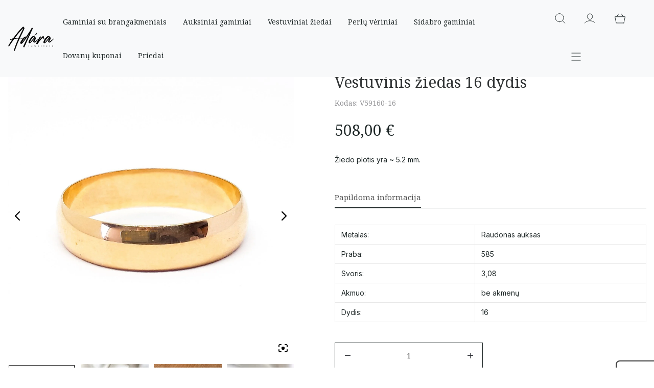

--- FILE ---
content_type: text/html; charset=UTF-8
request_url: https://adara.lt/produktas/vestuvinis-ziedas-16-dydis-2/
body_size: 39499
content:
<!DOCTYPE html><html lang="lt-LT"><!--[if lt IE 7]> <html class="no-js lt-ie9 lt-ie8 lt-ie7"> <![endif]--><!--[if IE 7]> <html class="no-js lt-ie9 lt-ie8"> <![endif]--><!--[if IE 8]> <html class="no-js lt-ie9"> <![endif]--><!--[if gt IE 8]><!--> <html class="no-js"> <!--<![endif]--><head> <meta charset="utf-8"> <meta http-equiv="X-UA-Compatible" content="IE=edge,chrome=1"> <meta name="viewport" content="width=device-width, initial-scale=1.0, maximum-scale=6.0, minimum-scale=1.0, user-scalable=yes"/> <meta name="facebook-domain-verification" content="vfwrgk5iu6wdz4ff7cq8olj4t7po9n"/> <link rel="preconnect" href="https://fonts.googleapis.com"> <link rel="preconnect" href="https://fonts.gstatic.com" crossorigin> <link href="https://fonts.googleapis.com/css2?family=Inter:wght@300;400;600&family=Parisienne&family=Noto+Serif:wght@400;700&display=swap" rel="stylesheet"> <meta name='robots' content='index, follow, max-image-preview:large, max-snippet:-1, max-video-preview:-1'/><script data-cfasync="false" data-pagespeed-no-defer>
	var gtm4wp_datalayer_name = "dataLayer";
	var dataLayer = dataLayer || [];
	const gtm4wp_use_sku_instead = false;
	const gtm4wp_currency = 'EUR';
	const gtm4wp_product_per_impression = 10;
	const gtm4wp_clear_ecommerce = false;
	const gtm4wp_datalayer_max_timeout = 2000;
</script><script>(function(w,d,s,l,i){w[l]=w[l]||[];w[l].push({'gtm.start':
new Date().getTime(),event:'gtm.js'});var f=d.getElementsByTagName(s)[0],
j=d.createElement(s),dl=l!='dataLayer'?'&l='+l:'';j.async=true;j.src=
'https://www.googletagmanager.com/gtm.js?id='+i+dl;f.parentNode.insertBefore(j,f);
})(window,document,'script','dataLayer','GTM-P2SSLWXW');</script>  <title>Vestuvinis žiedas 16 dydis - Adara.lt</title> <link rel="canonical" href="https://adara.lt/produktas/vestuvinis-ziedas-16-dydis-2/"/> <meta property="og:locale" content="lt_LT"/> <meta property="og:type" content="article"/> <meta property="og:title" content="Vestuvinis žiedas 16 dydis - Adara.lt"/> <meta property="og:description" content="Žiedo plotis yra ~ 5.2 mm."/> <meta property="og:url" content="https://adara.lt/produktas/vestuvinis-ziedas-16-dydis-2/"/> <meta property="og:site_name" content="Adara.lt"/> <meta property="article:modified_time" content="2025-10-01T16:19:29+00:00"/> <meta property="og:image" content="https://adara.lt/wp-content/uploads/2023/11/20220118_132714-scaled-1.jpg"/> <meta property="og:image:width" content="2560"/> <meta property="og:image:height" content="2560"/> <meta property="og:image:type" content="image/jpeg"/> <meta name="twitter:card" content="summary_large_image"/> <script type="application/ld+json" class="yoast-schema-graph">{"@context":"https://schema.org","@graph":[{"@type":"WebPage","@id":"https://adara.lt/produktas/vestuvinis-ziedas-16-dydis-2/","url":"https://adara.lt/produktas/vestuvinis-ziedas-16-dydis-2/","name":"Vestuvinis žiedas 16 dydis - Adara.lt","isPartOf":{"@id":"https://adara.lt/#website"},"primaryImageOfPage":{"@id":"https://adara.lt/produktas/vestuvinis-ziedas-16-dydis-2/#primaryimage"},"image":{"@id":"https://adara.lt/produktas/vestuvinis-ziedas-16-dydis-2/#primaryimage"},"thumbnailUrl":"https://adara.lt/wp-content/uploads/2023/11/20220118_132714-scaled-1.jpg","datePublished":"2023-11-26T11:25:25+00:00","dateModified":"2025-10-01T16:19:29+00:00","breadcrumb":{"@id":"https://adara.lt/produktas/vestuvinis-ziedas-16-dydis-2/#breadcrumb"},"inLanguage":"lt-LT","potentialAction":[{"@type":"ReadAction","target":["https://adara.lt/produktas/vestuvinis-ziedas-16-dydis-2/"]}]},{"@type":"ImageObject","inLanguage":"lt-LT","@id":"https://adara.lt/produktas/vestuvinis-ziedas-16-dydis-2/#primaryimage","url":"https://adara.lt/wp-content/uploads/2023/11/20220118_132714-scaled-1.jpg","contentUrl":"https://adara.lt/wp-content/uploads/2023/11/20220118_132714-scaled-1.jpg","width":2560,"height":2560},{"@type":"BreadcrumbList","@id":"https://adara.lt/produktas/vestuvinis-ziedas-16-dydis-2/#breadcrumb","itemListElement":[{"@type":"ListItem","position":1,"name":"Pradinis","item":"https://adara.lt/"},{"@type":"ListItem","position":2,"name":"Parduotuve","item":"https://adara.lt/parduotuve/"},{"@type":"ListItem","position":3,"name":"Auksiniai","item":"https://adara.lt/produkto-kategorija/auksiniai/"},{"@type":"ListItem","position":4,"name":"Vestuvinis žiedas 16 dydis"}]},{"@type":"WebSite","@id":"https://adara.lt/#website","url":"https://adara.lt/","name":"Adara.lt","description":"Elektroninė juvelyrinių dirbinių parduotuvė","potentialAction":[{"@type":"SearchAction","target":{"@type":"EntryPoint","urlTemplate":"https://adara.lt/?s={search_term_string}"},"query-input":{"@type":"PropertyValueSpecification","valueRequired":true,"valueName":"search_term_string"}}],"inLanguage":"lt-LT"}]}</script> <link rel='dns-prefetch' href='//omnisnippet1.com'/><link rel='dns-prefetch' href='//capi-automation.s3.us-east-2.amazonaws.com'/><link rel='dns-prefetch' href='//cdnjs.cloudflare.com'/><link rel="alternate" title="oEmbed (JSON)" type="application/json+oembed" href="https://adara.lt/wp-json/oembed/1.0/embed?url=https%3A%2F%2Fadara.lt%2Fproduktas%2Fvestuvinis-ziedas-16-dydis-2%2F"/><link rel="alternate" title="oEmbed (XML)" type="text/xml+oembed" href="https://adara.lt/wp-json/oembed/1.0/embed?url=https%3A%2F%2Fadara.lt%2Fproduktas%2Fvestuvinis-ziedas-16-dydis-2%2F&#038;format=xml"/> <style id='wp-img-auto-sizes-contain-inline-css' type='text/css'>img:is([sizes=auto i],[sizes^="auto," i]){contain-intrinsic-size:3000px 1500px}/*# sourceURL=wp-img-auto-sizes-contain-inline-css */</style><link rel='stylesheet' id='omnisend-woocommerce-checkout-block-checkout-newsletter-subscription-block-css' href='https://adara.lt/wp-content/plugins/omnisend-connect/includes/blocks/build/omnisend-checkout-block.css?ver=0.1.1' type='text/css' media='all'/><link rel='stylesheet' id='easy-autocomplete-css' href='https://adara.lt/wp-content/plugins/woocommerce-products-filter/js/easy-autocomplete/easy-autocomplete.min.css?ver=3.3.4.4' type='text/css' media='all'/><link rel='stylesheet' id='easy-autocomplete-theme-css' href='https://adara.lt/wp-content/plugins/woocommerce-products-filter/js/easy-autocomplete/easy-autocomplete.themes.min.css?ver=3.3.4.4' type='text/css' media='all'/><link rel='stylesheet' id='contact-form-7-css' href='https://adara.lt/wp-content/plugins/contact-form-7/includes/css/styles.css?ver=6.1.4' type='text/css' media='all'/><link rel='stylesheet' id='woof-css' href='https://adara.lt/wp-content/plugins/woocommerce-products-filter/css/front.css?ver=3.3.4.4' type='text/css' media='all'/><style id='woof-inline-css' type='text/css'>.woof_products_top_panel li span, .woof_products_top_panel2 li span{background: url(https://adara.lt/wp-content/plugins/woocommerce-products-filter/img/delete.png);background-size: 14px 14px;background-repeat: no-repeat;background-position: right;}.woof_edit_view{ display: none; }/*# sourceURL=woof-inline-css */</style><link rel='stylesheet' id='chosen-drop-down-css' href='https://adara.lt/wp-content/plugins/woocommerce-products-filter/js/chosen/chosen.min.css?ver=3.3.4.4' type='text/css' media='all'/><link rel='stylesheet' id='icheck-jquery-color-flat-css' href='https://adara.lt/wp-content/plugins/woocommerce-products-filter/js/icheck/skins/flat/_all.css?ver=3.3.4.4' type='text/css' media='all'/><link rel='stylesheet' id='icheck-jquery-color-square-css' href='https://adara.lt/wp-content/plugins/woocommerce-products-filter/js/icheck/skins/square/_all.css?ver=3.3.4.4' type='text/css' media='all'/><link rel='stylesheet' id='icheck-jquery-color-minimal-css' href='https://adara.lt/wp-content/plugins/woocommerce-products-filter/js/icheck/skins/minimal/_all.css?ver=3.3.4.4' type='text/css' media='all'/><link rel='stylesheet' id='woof_by_author_html_items-css' href='https://adara.lt/wp-content/plugins/woocommerce-products-filter/ext/by_author/css/by_author.css?ver=3.3.4.4' type='text/css' media='all'/><link rel='stylesheet' id='woof_by_backorder_html_items-css' href='https://adara.lt/wp-content/plugins/woocommerce-products-filter/ext/by_backorder/css/by_backorder.css?ver=3.3.4.4' type='text/css' media='all'/><link rel='stylesheet' id='woof_by_instock_html_items-css' href='https://adara.lt/wp-content/plugins/woocommerce-products-filter/ext/by_instock/css/by_instock.css?ver=3.3.4.4' type='text/css' media='all'/><link rel='stylesheet' id='woof_by_onsales_html_items-css' href='https://adara.lt/wp-content/plugins/woocommerce-products-filter/ext/by_onsales/css/by_onsales.css?ver=3.3.4.4' type='text/css' media='all'/><link rel='stylesheet' id='woof_by_sku_html_items-css' href='https://adara.lt/wp-content/plugins/woocommerce-products-filter/ext/by_sku/css/by_sku.css?ver=3.3.4.4' type='text/css' media='all'/><link rel='stylesheet' id='woof_by_text_html_items-css' href='https://adara.lt/wp-content/plugins/woocommerce-products-filter/ext/by_text/assets/css/front.css?ver=3.3.4.4' type='text/css' media='all'/><link rel='stylesheet' id='woof_color_html_items-css' href='https://adara.lt/wp-content/plugins/woocommerce-products-filter/ext/color/css/html_types/color.css?ver=3.3.4.4' type='text/css' media='all'/><link rel='stylesheet' id='woof_image_html_items-css' href='https://adara.lt/wp-content/plugins/woocommerce-products-filter/ext/image/css/html_types/image.css?ver=3.3.4.4' type='text/css' media='all'/><link rel='stylesheet' id='woof_label_html_items-css' href='https://adara.lt/wp-content/plugins/woocommerce-products-filter/ext/label/css/html_types/label.css?ver=3.3.4.4' type='text/css' media='all'/><link rel='stylesheet' id='woof_select_hierarchy_html_items-css' href='https://adara.lt/wp-content/plugins/woocommerce-products-filter/ext/select_hierarchy/css/html_types/select_hierarchy.css?ver=3.3.4.4' type='text/css' media='all'/><link rel='stylesheet' id='woof_select_radio_check_html_items-css' href='https://adara.lt/wp-content/plugins/woocommerce-products-filter/ext/select_radio_check/css/html_types/select_radio_check.css?ver=3.3.4.4' type='text/css' media='all'/><link rel='stylesheet' id='woof_slider_html_items-css' href='https://adara.lt/wp-content/plugins/woocommerce-products-filter/ext/slider/css/html_types/slider.css?ver=3.3.4.4' type='text/css' media='all'/><link rel='stylesheet' id='woof_sd_html_items_checkbox-css' href='https://adara.lt/wp-content/plugins/woocommerce-products-filter/ext/smart_designer/css/elements/checkbox.css?ver=3.3.4.4' type='text/css' media='all'/><link rel='stylesheet' id='woof_sd_html_items_radio-css' href='https://adara.lt/wp-content/plugins/woocommerce-products-filter/ext/smart_designer/css/elements/radio.css?ver=3.3.4.4' type='text/css' media='all'/><link rel='stylesheet' id='woof_sd_html_items_switcher-css' href='https://adara.lt/wp-content/plugins/woocommerce-products-filter/ext/smart_designer/css/elements/switcher.css?ver=3.3.4.4' type='text/css' media='all'/><link rel='stylesheet' id='woof_sd_html_items_color-css' href='https://adara.lt/wp-content/plugins/woocommerce-products-filter/ext/smart_designer/css/elements/color.css?ver=3.3.4.4' type='text/css' media='all'/><link rel='stylesheet' id='woof_sd_html_items_tooltip-css' href='https://adara.lt/wp-content/plugins/woocommerce-products-filter/ext/smart_designer/css/tooltip.css?ver=3.3.4.4' type='text/css' media='all'/><link rel='stylesheet' id='woof_sd_html_items_front-css' href='https://adara.lt/wp-content/plugins/woocommerce-products-filter/ext/smart_designer/css/front.css?ver=3.3.4.4' type='text/css' media='all'/><link rel='stylesheet' id='woof-switcher23-css' href='https://adara.lt/wp-content/plugins/woocommerce-products-filter/css/switcher.css?ver=3.3.4.4' type='text/css' media='all'/><link rel='stylesheet' id='woocommerce-layout-css' href='https://adara.lt/wp-content/plugins/woocommerce/assets/css/woocommerce-layout.css?ver=10.3.7' type='text/css' media='all'/><link rel='stylesheet' id='woocommerce-smallscreen-css' href='https://adara.lt/wp-content/plugins/woocommerce/assets/css/woocommerce-smallscreen.css?ver=10.3.7' type='text/css' media='only screen and (max-width: 768px)'/><link rel='stylesheet' id='woocommerce-general-css' href='https://adara.lt/wp-content/plugins/woocommerce/assets/css/woocommerce.css?ver=10.3.7' type='text/css' media='all'/><style id='woocommerce-inline-inline-css' type='text/css'>.woocommerce form .form-row .required { visibility: visible; }/*# sourceURL=woocommerce-inline-inline-css */</style><link rel='stylesheet' id='cmplz-general-css' href='https://adara.lt/wp-content/plugins/complianz-gdpr-premium/assets/css/cookieblocker.min.css?ver=1765374303' type='text/css' media='all'/><link rel='stylesheet' id='select2css-css' href='//cdnjs.cloudflare.com/ajax/libs/select2/4.0.7/css/select2.css?ver=1.0' type='text/css' media='all'/><link rel='stylesheet' id='brands-styles-css' href='https://adara.lt/wp-content/plugins/woocommerce/assets/css/brands.css?ver=10.3.7' type='text/css' media='all'/><link rel='stylesheet' id='app-style-css' href='https://adara.lt/wp-content/themes/adara/stylesheets/app.css?ver=1.0.4' type='text/css' media='all'/><link rel='stylesheet' id='slick-carousel-css' href='https://adara.lt/wp-content/plugins/woothumbs-premium/assets/frontend/css/lib/slick/slick.css?ver=5.2.2' type='text/css' media='all'/><link rel='stylesheet' id='plyr-css' href='https://adara.lt/wp-content/plugins/woothumbs-premium/assets/vendor/plyr.css?ver=5.2.2' type='text/css' media='all'/><link rel='stylesheet' id='iconic-woothumbs-css-css' href='https://adara.lt/wp-content/plugins/woothumbs-premium/assets/frontend/css/main.min.css?ver=5.2.2' type='text/css' media='all'/><script type="text/javascript" src="https://adara.lt/wp-includes/js/jquery/jquery.min.js?ver=3.7.1" id="jquery-core-js"></script><script type="text/javascript" src="https://adara.lt/wp-includes/js/jquery/jquery-migrate.min.js?ver=3.4.1" id="jquery-migrate-js"></script><script type="text/javascript" src="https://adara.lt/wp-content/plugins/woocommerce-products-filter/js/easy-autocomplete/jquery.easy-autocomplete.min.js?ver=3.3.4.4" id="easy-autocomplete-js"></script><script type="text/javascript" id="woof-husky-js-extra">
/* <![CDATA[ */
var woof_husky_txt = {"ajax_url":"https://adara.lt/wp-admin/admin-ajax.php","plugin_uri":"https://adara.lt/wp-content/plugins/woocommerce-products-filter/ext/by_text/","loader":"https://adara.lt/wp-content/plugins/woocommerce-products-filter/ext/by_text/assets/img/ajax-loader.gif","not_found":"Nieko nerasta!","prev":"Ankstesnis","next":"Sekantis","site_link":"https://adara.lt","default_data":{"placeholder":"","behavior":"title_or_content_or_excerpt","search_by_full_word":"0","autocomplete":1,"how_to_open_links":"0","taxonomy_compatibility":"0","sku_compatibility":"1","custom_fields":"","search_desc_variant":"0","view_text_length":"10","min_symbols":"3","max_posts":"10","image":"","notes_for_customer":"","template":"","max_open_height":"300","page":0}};
//# sourceURL=woof-husky-js-extra
/* ]]> */
</script><script type="text/javascript" src="https://adara.lt/wp-content/plugins/woocommerce-products-filter/ext/by_text/assets/js/husky.js?ver=3.3.4.4" id="woof-husky-js"></script><script type="text/javascript" src="https://adara.lt/wp-content/plugins/woocommerce/assets/js/zoom/jquery.zoom.min.js?ver=1.7.21-wc.10.3.7" id="wc-zoom-js" defer="defer" data-wp-strategy="defer"></script><script type="text/javascript" src="https://adara.lt/wp-content/plugins/woocommerce/assets/js/flexslider/jquery.flexslider.min.js?ver=2.7.2-wc.10.3.7" id="wc-flexslider-js" defer="defer" data-wp-strategy="defer"></script><script type="text/javascript" id="wc-single-product-js-extra">
/* <![CDATA[ */
var wc_single_product_params = {"i18n_required_rating_text":"Pasirinkite \u012fvertinim\u0105","i18n_rating_options":["1 i\u0161 5 \u017evaig\u017edu\u010di\u0173","2 i\u0161 5 \u017evaig\u017edu\u010di\u0173","3 i\u0161 5 \u017evaig\u017edu\u010di\u0173","4 i\u0161 5 \u017evaig\u017edu\u010di\u0173","5 i\u0161 5 \u017evaig\u017edu\u010di\u0173"],"i18n_product_gallery_trigger_text":"View full-screen image gallery","review_rating_required":"yes","flexslider":{"rtl":false,"animation":"slide","smoothHeight":true,"directionNav":true,"controlNav":"thumbnails","slideshow":false,"animationSpeed":500,"animationLoop":false,"allowOneSlide":false,"sync":".thumbnail-nav"},"zoom_enabled":"1","zoom_options":[],"photoswipe_enabled":"","photoswipe_options":{"shareEl":false,"closeOnScroll":false,"history":false,"hideAnimationDuration":0,"showAnimationDuration":0},"flexslider_enabled":"1"};
//# sourceURL=wc-single-product-js-extra
/* ]]> */
</script><script type="text/javascript" src="https://adara.lt/wp-content/plugins/woocommerce/assets/js/frontend/single-product.min.js?ver=10.3.7" id="wc-single-product-js" defer="defer" data-wp-strategy="defer"></script><script type="text/javascript" src="https://adara.lt/wp-content/plugins/woocommerce/assets/js/jquery-blockui/jquery.blockUI.min.js?ver=2.7.0-wc.10.3.7" id="wc-jquery-blockui-js" defer="defer" data-wp-strategy="defer"></script><script type="text/javascript" src="https://adara.lt/wp-content/plugins/woocommerce/assets/js/js-cookie/js.cookie.min.js?ver=2.1.4-wc.10.3.7" id="wc-js-cookie-js" defer="defer" data-wp-strategy="defer"></script><script type="text/javascript" id="woocommerce-js-extra">
/* <![CDATA[ */
var woocommerce_params = {"ajax_url":"/wp-admin/admin-ajax.php","wc_ajax_url":"/?wc-ajax=%%endpoint%%","i18n_password_show":"Rodyti slapta\u017eod\u012f","i18n_password_hide":"Sl\u0117pti slapta\u017eod\u012f"};
//# sourceURL=woocommerce-js-extra
/* ]]> */
</script><script type="text/javascript" src="https://adara.lt/wp-content/plugins/woocommerce/assets/js/frontend/woocommerce.min.js?ver=10.3.7" id="woocommerce-js" defer="defer" data-wp-strategy="defer"></script><script type="text/javascript" src="https://adara.lt/wp-content/plugins/woocommerce/assets/js/select2/select2.full.min.js?ver=4.0.3-wc.10.3.7" id="wc-select2-js" defer="defer" data-wp-strategy="defer"></script><link rel="https://api.w.org/" href="https://adara.lt/wp-json/"/><link rel="alternate" title="JSON" type="application/json" href="https://adara.lt/wp-json/wp/v2/product/4596"/><link rel='shortlink' href='https://adara.lt/?p=4596'/> <meta name="omnisend-site-verification" content="6560a1b976eac5fbbfad9a3a"/> <style>.cmplz-hidden { display: none !important; }</style><script data-cfasync="false" data-pagespeed-no-defer type="text/javascript">
	var dataLayer_content = {"pagePostType":"product","pagePostType2":"single-product","pagePostAuthor":"stnadara","cartContent":{"totals":{"applied_coupons":[],"discount_total":0,"subtotal":0,"total":0},"items":[]},"productRatingCounts":[],"productAverageRating":0,"productReviewCount":0,"productType":"simple","productIsVariable":0};
	dataLayer.push( dataLayer_content );
</script><script data-cfasync="false" data-pagespeed-no-defer type="text/javascript">
	console.warn && console.warn("[GTM4WP] Google Tag Manager container code placement set to OFF !!!");
	console.warn && console.warn("[GTM4WP] Data layer codes are active but GTM container must be loaded using custom coding !!!");
</script> <noscript><style>.woocommerce-product-gallery{ opacity: 1 !important; }</style></noscript> <script data-service="facebook" data-category="marketing"  type="text/plain">
				!function(f,b,e,v,n,t,s){if(f.fbq)return;n=f.fbq=function(){n.callMethod?
					n.callMethod.apply(n,arguments):n.queue.push(arguments)};if(!f._fbq)f._fbq=n;
					n.push=n;n.loaded=!0;n.version='2.0';n.queue=[];t=b.createElement(e);t.async=!0;
					t.src=v;s=b.getElementsByTagName(e)[0];s.parentNode.insertBefore(t,s)}(window,
					document,'script','https://connect.facebook.net/en_US/fbevents.js');
			</script>  <script data-service="facebook" data-category="marketing"  type="text/plain">

				fbq('init', '694457482757345', {}, {
    "agent": "woocommerce_0-10.3.7-3.5.15"
});

				document.addEventListener( 'DOMContentLoaded', function() {
					// Insert placeholder for events injected when a product is added to the cart through AJAX.
					document.body.insertAdjacentHTML( 'beforeend', '<div class=\"wc-facebook-pixel-event-placeholder\"></div>' );
				}, false );

			</script>  <style>/* Default Styles */.iconic-woothumbs-all-images-wrap { float: left; width: 100%;}/* Icon Styles */.iconic-woothumbs-icon { color: #000000;}/* Bullet Styles */.iconic-woothumbs-all-images-wrap .slick-dots button,.iconic-woothumbs-zoom-bullets .slick-dots button { border-color: #000000 !important;}.iconic-woothumbs-all-images-wrap .slick-dots .slick-active button,.iconic-woothumbs-zoom-bullets .slick-dots .slick-active button { background-color: #000000 !important;}/* Thumbnails */ .iconic-woothumbs-all-images-wrap--thumbnails-left .iconic-woothumbs-thumbnails-wrap, .iconic-woothumbs-all-images-wrap--thumbnails-right .iconic-woothumbs-thumbnails-wrap { width: 20%; } .iconic-woothumbs-all-images-wrap--thumbnails-left .iconic-woothumbs-images-wrap, .iconic-woothumbs-all-images-wrap--thumbnails-right .iconic-woothumbs-images-wrap { width: 80%; } .iconic-woothumbs-thumbnails__image-wrapper:after { border-color: #000000;}.iconic-woothumbs-thumbnails__control { color: #000000;}.iconic-woothumbs-thumbnails__control path { stroke: #000000;}.iconic-woothumbs-all-images-wrap--thumbnails-left .iconic-woothumbs-thumbnails__control { right: 10px;}.iconic-woothumbs-all-images-wrap--thumbnails-right .iconic-woothumbs-thumbnails__control { left: 10px;}/* Stacked Thumbnails - Left & Right */.iconic-woothumbs-all-images-wrap--thumbnails-left .iconic-woothumbs-thumbnails-wrap--stacked,.iconic-woothumbs-all-images-wrap--thumbnails-right .iconic-woothumbs-thumbnails-wrap--stacked { margin: 0;}.iconic-woothumbs-thumbnails-wrap--stacked .iconic-woothumbs-thumbnails__slide { width: 25%;}/* Stacked Thumbnails - Left */.iconic-woothumbs-all-images-wrap--thumbnails-left .iconic-woothumbs-thumbnails-wrap--stacked .iconic-woothumbs-thumbnails__slide { padding: 0 10px 10px 0;}/* Stacked Thumbnails - Right */.iconic-woothumbs-all-images-wrap--thumbnails-right .iconic-woothumbs-thumbnails-wrap--stacked .iconic-woothumbs-thumbnails__slide { padding: 0 0 10px 10px;}/* Stacked Thumbnails - Above & Below */.iconic-woothumbs-all-images-wrap--thumbnails-above .iconic-woothumbs-thumbnails-wrap--stacked,.iconic-woothumbs-all-images-wrap--thumbnails-below .iconic-woothumbs-thumbnails-wrap--stacked { margin: 0 -5px 0 -5px;}/* Stacked Thumbnails - Above */.iconic-woothumbs-all-images-wrap--thumbnails-above .iconic-woothumbs-thumbnails-wrap--stacked .iconic-woothumbs-thumbnails__slide { padding: 0 5px 10px 5px;}/* Stacked Thumbnails - Below */.iconic-woothumbs-all-images-wrap--thumbnails-below .iconic-woothumbs-thumbnails-wrap--stacked .iconic-woothumbs-thumbnails__slide { padding: 10px 5px 0 5px;}/* Sliding Thumbnails - Left & Right, Above & Below */.iconic-woothumbs-all-images-wrap--thumbnails-left .iconic-woothumbs-thumbnails-wrap--sliding,.iconic-woothumbs-all-images-wrap--thumbnails-right .iconic-woothumbs-thumbnails-wrap--sliding { margin: 0;}/* Sliding Thumbnails - Left & Right */.iconic-woothumbs-all-images-wrap--thumbnails-left .iconic-woothumbs-thumbnails-wrap--sliding .slick-list,.iconic-woothumbs-all-images-wrap--thumbnails-right .iconic-woothumbs-thumbnails-wrap--sliding .slick-list { margin-bottom: -10px;}.iconic-woothumbs-all-images-wrap--thumbnails-left .iconic-woothumbs-thumbnails-wrap--sliding .slick-slide,.iconic-woothumbs-all-images-wrap--thumbnails-right .iconic-woothumbs-thumbnails-wrap--sliding .slick-slide { margin-bottom: 10px;}/* Sliding Thumbnails - Left */.iconic-woothumbs-all-images-wrap--thumbnails-left .iconic-woothumbs-thumbnails-wrap--sliding { padding-right: 10px;}/* Sliding Thumbnails - Right */.iconic-woothumbs-all-images-wrap--thumbnails-right .iconic-woothumbs-thumbnails-wrap--sliding { padding-left: 10px;}/* Sliding Thumbnails - Above & Below */.iconic-woothumbs-thumbnails-wrap--horizontal.iconic-woothumbs-thumbnails-wrap--sliding .iconic-woothumbs-thumbnails__slide { width: 25%;}.iconic-woothumbs-all-images-wrap--thumbnails-above .iconic-woothumbs-thumbnails-wrap--sliding .slick-list,.iconic-woothumbs-all-images-wrap--thumbnails-below .iconic-woothumbs-thumbnails-wrap--sliding .slick-list { margin-right: -10px;}.iconic-woothumbs-all-images-wrap--thumbnails-above .iconic-woothumbs-thumbnails-wrap--sliding .slick-slide,.iconic-woothumbs-all-images-wrap--thumbnails-below .iconic-woothumbs-thumbnails-wrap--sliding .slick-slide { margin-right: 10px;}/* Sliding Thumbnails - Above */.iconic-woothumbs-all-images-wrap--thumbnails-above .iconic-woothumbs-thumbnails-wrap--sliding { margin-bottom: 10px;}/* Sliding Thumbnails - Below */.iconic-woothumbs-all-images-wrap--thumbnails-below .iconic-woothumbs-thumbnails-wrap--sliding { margin-top: 10px;}/* Zoom Styles */.zm-handlerarea { background: #000000; -ms-filter: "progid:DXImageTransform.Microsoft.Alpha(Opacity=80)" !important; filter: alpha(opacity=80) !important; -moz-opacity: 0.8 !important; -khtml-opacity: 0.8 !important; opacity: 0.8 !important;}/* Layout Styles *//* Media Queries */ @media screen and (max-width: 768px) { .iconic-woothumbs-all-images-wrap { float: none; width: 100%; } .iconic-woothumbs-hover-icons .iconic-woothumbs-icon { opacity: 1; } .iconic-woothumbs-all-images-wrap--thumbnails-above .iconic-woothumbs-images-wrap, .iconic-woothumbs-all-images-wrap--thumbnails-left .iconic-woothumbs-images-wrap, .iconic-woothumbs-all-images-wrap--thumbnails-right .iconic-woothumbs-images-wrap { width: 100%; } .iconic-woothumbs-all-images-wrap--thumbnails-left .iconic-woothumbs-thumbnails-wrap, .iconic-woothumbs-all-images-wrap--thumbnails-right .iconic-woothumbs-thumbnails-wrap { width: 100%; } .iconic-woothumbs-thumbnails-wrap--horizontal .iconic-woothumbs-thumbnails__slide { width: 33.333333333333%; } } .plyr { --plyr-control-icon-size: 18px; --plyr-color-main: #ffffff; --plyr-svg-fill: #000000; /* General */ --plyr-menu-border-shadow-color: #ffffff; --plyr-range-thumb-background: #000000; --plyr-badge-text-color: #000000; --plyr-captions-text-color: #000000; --plyr-font-smoothing: true; /* Video */ --plyr-video-background: #ffffff; --plyr-video-control-color: #000000; --plyr-video-control-color-hover: #000000; /* Audio */ --plyr-audio-control-color-hover: #000000; --plyr-audio-control-background-hover: #ffffff80; } /* Background property with foreground colour setting and opacity */ .plyr__control.plyr__control--overlaid[data-plyr="play"] { /* Final two characters add 50% opacity */ background: #ffffff80 !important; color: #000000 !important; } /* Background property with foreground colour setting */ .plyr__control.plyr__control--overlaid[data-plyr="play"]:hover { background: #000000 !important; } /* Color property with foreground colour setting */ .plyr__progress [data-plyr="seek"], .plyr__volume [data-plyr="volume"] { color: #000000 !important; } /* SVG stroke + fill properties with background colour setting */ .plyr__control.plyr__control--overlaid[data-plyr="play"]:hover svg { stroke: #ffffff !important; fill: #ffffff !important; } /* SVG stroke property with foreground colour setting */ .plyr__control[data-plyr="play"], .plyr__control[data-plyr="fullscreen"], .iconic-woothumbs-fullscreen svg path:not(:last-child), .iconic-woothumbs-images__arrow svg path, .iconic-woothumbs-zoom-prev svg path, .iconic-woothumbs-zoom-next svg path, .iconic-woothumbs-wishlist-buttons__add svg path { stroke: #000000 !important; } /* SVG fill property with foreground colour setting */ .plyr__control[data-plyr="play"], .plyr__control[data-plyr="settings"], .iconic-woothumbs-thumbnails__play-overlay svg path, .iconic-woothumbs-fullscreen svg path:last-child, .iconic-woothumbs-play svg path, .iconic-woothumbs-wishlist-buttons__browse svg path, .iconic-woothumbs-images__slide .iconic-woothumbs-loading-overlay--inner svg path, .pswp_item .iconic-woothumbs-loading-overlay--inner svg path { fill: #000000 !important; } /* Background color property with background colour setting */ .iconic-woothumbs-thumbnails__control:hover, .iconic-woothumbs-images__slide .iconic-woothumbs-loading-overlay:has(.iconic-woothumbs-responsive-media), .iconic-woothumbs-images__slide .iconic-woothumbs-loading-overlay--inner, .pswp_item .iconic-woothumbs-loading-overlay--inner { background-color: #ffffff !important; } /* Background color property with background colour setting and opacity */ .iconic-woothumbs-thumbnails__play-overlay, .iconic-woothumbs-thumbnails__control { /* Final two characters add 50% opacity */ background-color: #ffffff80 !important; } /* Background color property with foreground colour setting */ .iconic-woothumbs-all-images-wrap .slick-dots li button, .iconic-woothumbs-zoom-bullets .slick-dots li button, .iconic-woothumbs-zoom-bullets .slick-dots li.slick-active button, .plyr__menu__container .plyr__control[role="menuitemradio"]:hover::before { background-color: #000000 !important; } /* Misc */ .iconic-woothumbs-thumbnails__image-wrapper:after { border: 2px solid #ffffff; } .iconic-woothumbs-thumbnails__image-wrapper:before { border: 2px solid #000000; } </style> <!--[if lt IE 9]> <script src="https://oss.maxcdn.com/libs/html5shiv/3.7.0/html5shiv.js"></script> <script src="https://oss.maxcdn.com/libs/respond.js/1.4.2/respond.min.js"></script> <![endif]--><style id='global-styles-inline-css' type='text/css'>
:root{--wp--preset--aspect-ratio--square: 1;--wp--preset--aspect-ratio--4-3: 4/3;--wp--preset--aspect-ratio--3-4: 3/4;--wp--preset--aspect-ratio--3-2: 3/2;--wp--preset--aspect-ratio--2-3: 2/3;--wp--preset--aspect-ratio--16-9: 16/9;--wp--preset--aspect-ratio--9-16: 9/16;--wp--preset--color--black: #000000;--wp--preset--color--cyan-bluish-gray: #abb8c3;--wp--preset--color--white: #ffffff;--wp--preset--color--pale-pink: #f78da7;--wp--preset--color--vivid-red: #cf2e2e;--wp--preset--color--luminous-vivid-orange: #ff6900;--wp--preset--color--luminous-vivid-amber: #fcb900;--wp--preset--color--light-green-cyan: #7bdcb5;--wp--preset--color--vivid-green-cyan: #00d084;--wp--preset--color--pale-cyan-blue: #8ed1fc;--wp--preset--color--vivid-cyan-blue: #0693e3;--wp--preset--color--vivid-purple: #9b51e0;--wp--preset--gradient--vivid-cyan-blue-to-vivid-purple: linear-gradient(135deg,rgb(6,147,227) 0%,rgb(155,81,224) 100%);--wp--preset--gradient--light-green-cyan-to-vivid-green-cyan: linear-gradient(135deg,rgb(122,220,180) 0%,rgb(0,208,130) 100%);--wp--preset--gradient--luminous-vivid-amber-to-luminous-vivid-orange: linear-gradient(135deg,rgb(252,185,0) 0%,rgb(255,105,0) 100%);--wp--preset--gradient--luminous-vivid-orange-to-vivid-red: linear-gradient(135deg,rgb(255,105,0) 0%,rgb(207,46,46) 100%);--wp--preset--gradient--very-light-gray-to-cyan-bluish-gray: linear-gradient(135deg,rgb(238,238,238) 0%,rgb(169,184,195) 100%);--wp--preset--gradient--cool-to-warm-spectrum: linear-gradient(135deg,rgb(74,234,220) 0%,rgb(151,120,209) 20%,rgb(207,42,186) 40%,rgb(238,44,130) 60%,rgb(251,105,98) 80%,rgb(254,248,76) 100%);--wp--preset--gradient--blush-light-purple: linear-gradient(135deg,rgb(255,206,236) 0%,rgb(152,150,240) 100%);--wp--preset--gradient--blush-bordeaux: linear-gradient(135deg,rgb(254,205,165) 0%,rgb(254,45,45) 50%,rgb(107,0,62) 100%);--wp--preset--gradient--luminous-dusk: linear-gradient(135deg,rgb(255,203,112) 0%,rgb(199,81,192) 50%,rgb(65,88,208) 100%);--wp--preset--gradient--pale-ocean: linear-gradient(135deg,rgb(255,245,203) 0%,rgb(182,227,212) 50%,rgb(51,167,181) 100%);--wp--preset--gradient--electric-grass: linear-gradient(135deg,rgb(202,248,128) 0%,rgb(113,206,126) 100%);--wp--preset--gradient--midnight: linear-gradient(135deg,rgb(2,3,129) 0%,rgb(40,116,252) 100%);--wp--preset--font-size--small: 13px;--wp--preset--font-size--medium: 20px;--wp--preset--font-size--large: 36px;--wp--preset--font-size--x-large: 42px;--wp--preset--spacing--20: 0.44rem;--wp--preset--spacing--30: 0.67rem;--wp--preset--spacing--40: 1rem;--wp--preset--spacing--50: 1.5rem;--wp--preset--spacing--60: 2.25rem;--wp--preset--spacing--70: 3.38rem;--wp--preset--spacing--80: 5.06rem;--wp--preset--shadow--natural: 6px 6px 9px rgba(0, 0, 0, 0.2);--wp--preset--shadow--deep: 12px 12px 50px rgba(0, 0, 0, 0.4);--wp--preset--shadow--sharp: 6px 6px 0px rgba(0, 0, 0, 0.2);--wp--preset--shadow--outlined: 6px 6px 0px -3px rgb(255, 255, 255), 6px 6px rgb(0, 0, 0);--wp--preset--shadow--crisp: 6px 6px 0px rgb(0, 0, 0);}:where(.is-layout-flex){gap: 0.5em;}:where(.is-layout-grid){gap: 0.5em;}body .is-layout-flex{display: flex;}.is-layout-flex{flex-wrap: wrap;align-items: center;}.is-layout-flex > :is(*, div){margin: 0;}body .is-layout-grid{display: grid;}.is-layout-grid > :is(*, div){margin: 0;}:where(.wp-block-columns.is-layout-flex){gap: 2em;}:where(.wp-block-columns.is-layout-grid){gap: 2em;}:where(.wp-block-post-template.is-layout-flex){gap: 1.25em;}:where(.wp-block-post-template.is-layout-grid){gap: 1.25em;}.has-black-color{color: var(--wp--preset--color--black) !important;}.has-cyan-bluish-gray-color{color: var(--wp--preset--color--cyan-bluish-gray) !important;}.has-white-color{color: var(--wp--preset--color--white) !important;}.has-pale-pink-color{color: var(--wp--preset--color--pale-pink) !important;}.has-vivid-red-color{color: var(--wp--preset--color--vivid-red) !important;}.has-luminous-vivid-orange-color{color: var(--wp--preset--color--luminous-vivid-orange) !important;}.has-luminous-vivid-amber-color{color: var(--wp--preset--color--luminous-vivid-amber) !important;}.has-light-green-cyan-color{color: var(--wp--preset--color--light-green-cyan) !important;}.has-vivid-green-cyan-color{color: var(--wp--preset--color--vivid-green-cyan) !important;}.has-pale-cyan-blue-color{color: var(--wp--preset--color--pale-cyan-blue) !important;}.has-vivid-cyan-blue-color{color: var(--wp--preset--color--vivid-cyan-blue) !important;}.has-vivid-purple-color{color: var(--wp--preset--color--vivid-purple) !important;}.has-black-background-color{background-color: var(--wp--preset--color--black) !important;}.has-cyan-bluish-gray-background-color{background-color: var(--wp--preset--color--cyan-bluish-gray) !important;}.has-white-background-color{background-color: var(--wp--preset--color--white) !important;}.has-pale-pink-background-color{background-color: var(--wp--preset--color--pale-pink) !important;}.has-vivid-red-background-color{background-color: var(--wp--preset--color--vivid-red) !important;}.has-luminous-vivid-orange-background-color{background-color: var(--wp--preset--color--luminous-vivid-orange) !important;}.has-luminous-vivid-amber-background-color{background-color: var(--wp--preset--color--luminous-vivid-amber) !important;}.has-light-green-cyan-background-color{background-color: var(--wp--preset--color--light-green-cyan) !important;}.has-vivid-green-cyan-background-color{background-color: var(--wp--preset--color--vivid-green-cyan) !important;}.has-pale-cyan-blue-background-color{background-color: var(--wp--preset--color--pale-cyan-blue) !important;}.has-vivid-cyan-blue-background-color{background-color: var(--wp--preset--color--vivid-cyan-blue) !important;}.has-vivid-purple-background-color{background-color: var(--wp--preset--color--vivid-purple) !important;}.has-black-border-color{border-color: var(--wp--preset--color--black) !important;}.has-cyan-bluish-gray-border-color{border-color: var(--wp--preset--color--cyan-bluish-gray) !important;}.has-white-border-color{border-color: var(--wp--preset--color--white) !important;}.has-pale-pink-border-color{border-color: var(--wp--preset--color--pale-pink) !important;}.has-vivid-red-border-color{border-color: var(--wp--preset--color--vivid-red) !important;}.has-luminous-vivid-orange-border-color{border-color: var(--wp--preset--color--luminous-vivid-orange) !important;}.has-luminous-vivid-amber-border-color{border-color: var(--wp--preset--color--luminous-vivid-amber) !important;}.has-light-green-cyan-border-color{border-color: var(--wp--preset--color--light-green-cyan) !important;}.has-vivid-green-cyan-border-color{border-color: var(--wp--preset--color--vivid-green-cyan) !important;}.has-pale-cyan-blue-border-color{border-color: var(--wp--preset--color--pale-cyan-blue) !important;}.has-vivid-cyan-blue-border-color{border-color: var(--wp--preset--color--vivid-cyan-blue) !important;}.has-vivid-purple-border-color{border-color: var(--wp--preset--color--vivid-purple) !important;}.has-vivid-cyan-blue-to-vivid-purple-gradient-background{background: var(--wp--preset--gradient--vivid-cyan-blue-to-vivid-purple) !important;}.has-light-green-cyan-to-vivid-green-cyan-gradient-background{background: var(--wp--preset--gradient--light-green-cyan-to-vivid-green-cyan) !important;}.has-luminous-vivid-amber-to-luminous-vivid-orange-gradient-background{background: var(--wp--preset--gradient--luminous-vivid-amber-to-luminous-vivid-orange) !important;}.has-luminous-vivid-orange-to-vivid-red-gradient-background{background: var(--wp--preset--gradient--luminous-vivid-orange-to-vivid-red) !important;}.has-very-light-gray-to-cyan-bluish-gray-gradient-background{background: var(--wp--preset--gradient--very-light-gray-to-cyan-bluish-gray) !important;}.has-cool-to-warm-spectrum-gradient-background{background: var(--wp--preset--gradient--cool-to-warm-spectrum) !important;}.has-blush-light-purple-gradient-background{background: var(--wp--preset--gradient--blush-light-purple) !important;}.has-blush-bordeaux-gradient-background{background: var(--wp--preset--gradient--blush-bordeaux) !important;}.has-luminous-dusk-gradient-background{background: var(--wp--preset--gradient--luminous-dusk) !important;}.has-pale-ocean-gradient-background{background: var(--wp--preset--gradient--pale-ocean) !important;}.has-electric-grass-gradient-background{background: var(--wp--preset--gradient--electric-grass) !important;}.has-midnight-gradient-background{background: var(--wp--preset--gradient--midnight) !important;}.has-small-font-size{font-size: var(--wp--preset--font-size--small) !important;}.has-medium-font-size{font-size: var(--wp--preset--font-size--medium) !important;}.has-large-font-size{font-size: var(--wp--preset--font-size--large) !important;}.has-x-large-font-size{font-size: var(--wp--preset--font-size--x-large) !important;}
/*# sourceURL=global-styles-inline-css */
</style>
<link rel='stylesheet' id='woof_sections_style-css' href='https://adara.lt/wp-content/plugins/woocommerce-products-filter/ext/sections/css/sections.css?ver=3.3.4.4' type='text/css' media='all' />
<link rel='stylesheet' id='ion.range-slider-css' href='https://adara.lt/wp-content/plugins/woocommerce-products-filter/js/ion.range-slider/css/ion.rangeSlider.css?ver=3.3.4.4' type='text/css' media='all' />
<link rel='stylesheet' id='woof-front-builder-css-css' href='https://adara.lt/wp-content/plugins/woocommerce-products-filter/ext/front_builder/css/front-builder.css?ver=3.3.4.4' type='text/css' media='all' />
<link rel='stylesheet' id='woof-slideout-tab-css-css' href='https://adara.lt/wp-content/plugins/woocommerce-products-filter/ext/slideout/css/jquery.tabSlideOut.css?ver=3.3.4.4' type='text/css' media='all' />
<link rel='stylesheet' id='woof-slideout-css-css' href='https://adara.lt/wp-content/plugins/woocommerce-products-filter/ext/slideout/css/slideout.css?ver=3.3.4.4' type='text/css' media='all' />
<link rel='stylesheet' id='woof_tooltip-css-css' href='https://adara.lt/wp-content/plugins/woocommerce-products-filter/js/tooltip/css/tooltipster.bundle.min.css?ver=3.3.4.4' type='text/css' media='all' />
<link rel='stylesheet' id='woof_tooltip-css-noir-css' href='https://adara.lt/wp-content/plugins/woocommerce-products-filter/js/tooltip/css/plugins/tooltipster/sideTip/themes/tooltipster-sideTip-noir.min.css?ver=3.3.4.4' type='text/css' media='all' />
</head><body data-cmplz=1 class="wp-singular product-template-default single single-product postid-4596 wp-theme-adara theme-adara woocommerce woocommerce-page woocommerce-no-js iconic-woothumbs-adara" > <noscript><iframe src="https://www.googletagmanager.com/ns.html?id=GTM-P2SSLWXW"height="0" width="0" style="display:none;visibility:hidden"></iframe></noscript> <!--[if lt IE 10]> <p class="browsehappy">You are using an <strong>outdated</strong> browser. Please <a href="http://browsehappy.com/">upgrade your browser</a> to improve your experience.</p> <![endif]--> <header> <nav class="navbar navbar-inverse navbar-expand-lg fixed-top" role="navigation"> <div class="container"> <a href="https://adara.lt/" class="header_logo"> <img width="1920" height="1080" src="https://adara.lt/wp-content/uploads/2023/11/logo.svg" alt="logo" class="logo"/> </a> <div class="side-collapse in"> <div id="navbar" class="navbar-collapse"> <ul id="menu-pagrindinis-meniu" class="nav navbar-nav"><li itemscope="itemscope" itemtype="https://www.schema.org/SiteNavigationElement" id="menu-item-7953" class="menu-item menu-item-type-taxonomy menu-item-object-product_cat menu-item-7953 nav-item"><a title="Gaminiai su brangakmeniais" href="https://adara.lt/produkto-kategorija/gaminiai-su-brangakmeniais/" class="nav-link">Gaminiai su brangakmeniais</a></li><li itemscope="itemscope" itemtype="https://www.schema.org/SiteNavigationElement" id="menu-item-7954" class="menu-item menu-item-type-taxonomy menu-item-object-product_cat current-product-ancestor current-menu-parent current-product-parent menu-item-has-children dropdown active menu-item-7954 nav-item"><a title="Auksiniai gaminiai" href="https://adara.lt/produkto-kategorija/auksiniai/" aria-haspopup="true" aria-expanded="false" class="dropdown-toggle nav-link" id="menu-item-dropdown-7954">Auksiniai gaminiai</a><span class="arrow"></span><ul class="dropdown-menu" aria-labelledby="menu-item-dropdown-7954" role="menu"> <li itemscope="itemscope" itemtype="https://www.schema.org/SiteNavigationElement" id="menu-item-8091" class="menu-item menu-item-type-taxonomy menu-item-object-product_cat menu-item-8091 nav-item"><a title="Auskarai" href="https://adara.lt/produkto-kategorija/auksiniai/auskarai/" class="dropdown-item">Auskarai</a></li> <li itemscope="itemscope" itemtype="https://www.schema.org/SiteNavigationElement" id="menu-item-7976" class="menu-item menu-item-type-taxonomy menu-item-object-product_cat menu-item-7976 nav-item"><a title="Žiedai" href="https://adara.lt/produkto-kategorija/auksiniai/ziedai/" class="dropdown-item">Žiedai</a></li> <li itemscope="itemscope" itemtype="https://www.schema.org/SiteNavigationElement" id="menu-item-7975" class="menu-item menu-item-type-taxonomy menu-item-object-product_cat current-product-ancestor current-menu-parent current-product-parent active menu-item-7975 nav-item"><a title="Vestuviniai žiedai" href="https://adara.lt/produkto-kategorija/vestuviniai-ziedai/" class="dropdown-item">Vestuviniai žiedai</a></li> <li itemscope="itemscope" itemtype="https://www.schema.org/SiteNavigationElement" id="menu-item-8029" class="menu-item menu-item-type-taxonomy menu-item-object-product_cat menu-item-8029 nav-item"><a title="Grandinėlės su pakabukais" href="https://adara.lt/produkto-kategorija/auksiniai/grandineles-su-pakabukais/" class="dropdown-item">Grandinėlės su pakabukais</a></li> <li itemscope="itemscope" itemtype="https://www.schema.org/SiteNavigationElement" id="menu-item-7971" class="menu-item menu-item-type-taxonomy menu-item-object-product_cat menu-item-7971 nav-item"><a title="Grandinėlės" href="https://adara.lt/produkto-kategorija/auksiniai/grandineles/" class="dropdown-item">Grandinėlės</a></li> <li itemscope="itemscope" itemtype="https://www.schema.org/SiteNavigationElement" id="menu-item-7969" class="menu-item menu-item-type-taxonomy menu-item-object-product_cat menu-item-7969 nav-item"><a title="Apyrankės" href="https://adara.lt/produkto-kategorija/auksiniai/apyrankes/" class="dropdown-item">Apyrankės</a></li> <li itemscope="itemscope" itemtype="https://www.schema.org/SiteNavigationElement" id="menu-item-7973" class="menu-item menu-item-type-taxonomy menu-item-object-product_cat menu-item-7973 nav-item"><a title="Pakabukai" href="https://adara.lt/produkto-kategorija/auksiniai/pakabukai/" class="dropdown-item">Pakabukai</a></li> <li itemscope="itemscope" itemtype="https://www.schema.org/SiteNavigationElement" id="menu-item-7974" class="menu-item menu-item-type-taxonomy menu-item-object-product_cat menu-item-7974 nav-item"><a title="Pirsingas" href="https://adara.lt/produkto-kategorija/auksiniai/pirsingas/" class="dropdown-item">Pirsingas</a></li> <li itemscope="itemscope" itemtype="https://www.schema.org/SiteNavigationElement" id="menu-item-7977" class="menu-item menu-item-type-taxonomy menu-item-object-product_cat menu-item-7977 nav-item"><a title="Žiogeliai" href="https://adara.lt/produkto-kategorija/auksiniai/ziogeliai/" class="dropdown-item">Žiogeliai</a></li></ul></li><li itemscope="itemscope" itemtype="https://www.schema.org/SiteNavigationElement" id="menu-item-30752" class="menu-item menu-item-type-taxonomy menu-item-object-product_cat current-product-ancestor current-menu-parent current-product-parent active menu-item-30752 nav-item"><a title="Vestuviniai žiedai" href="https://adara.lt/produkto-kategorija/vestuviniai-ziedai/" class="nav-link">Vestuviniai žiedai</a></li><li itemscope="itemscope" itemtype="https://www.schema.org/SiteNavigationElement" id="menu-item-31684" class="menu-item menu-item-type-custom menu-item-object-custom menu-item-31684 nav-item"><a title="Perlų vėriniai" href="https://adara.lt/produkto-kategorija/perlu-veriniai/" class="nav-link">Perlų vėriniai</a></li><li itemscope="itemscope" itemtype="https://www.schema.org/SiteNavigationElement" id="menu-item-7955" class="menu-item menu-item-type-taxonomy menu-item-object-product_cat menu-item-has-children dropdown menu-item-7955 nav-item"><a title="Sidabro gaminiai" href="https://adara.lt/produkto-kategorija/sidabro-gaminiai/" aria-haspopup="true" aria-expanded="false" class="dropdown-toggle nav-link" id="menu-item-dropdown-7955">Sidabro gaminiai</a><span class="arrow"></span><ul class="dropdown-menu" aria-labelledby="menu-item-dropdown-7955" role="menu"> <li itemscope="itemscope" itemtype="https://www.schema.org/SiteNavigationElement" id="menu-item-8092" class="menu-item menu-item-type-taxonomy menu-item-object-product_cat menu-item-8092 nav-item"><a title="Auskarai" href="https://adara.lt/produkto-kategorija/sidabro-gaminiai/auskarai-sidabro-gaminiai/" class="dropdown-item">Auskarai</a></li> <li itemscope="itemscope" itemtype="https://www.schema.org/SiteNavigationElement" id="menu-item-7984" class="menu-item menu-item-type-taxonomy menu-item-object-product_cat menu-item-7984 nav-item"><a title="Žiedai" href="https://adara.lt/produkto-kategorija/sidabro-gaminiai/ziedai-sidabro-gaminiai/" class="dropdown-item">Žiedai</a></li> <li itemscope="itemscope" itemtype="https://www.schema.org/SiteNavigationElement" id="menu-item-7979" class="menu-item menu-item-type-taxonomy menu-item-object-product_cat menu-item-7979 nav-item"><a title="Auskarai" href="https://adara.lt/produkto-kategorija/sidabro-gaminiai/auskarai-sidabro-gaminiai/" class="dropdown-item">Auskarai</a></li> <li itemscope="itemscope" itemtype="https://www.schema.org/SiteNavigationElement" id="menu-item-7980" class="menu-item menu-item-type-taxonomy menu-item-object-product_cat menu-item-7980 nav-item"><a title="Grandinėlės" href="https://adara.lt/produkto-kategorija/sidabro-gaminiai/grandineles-sidabro-gaminiai/" class="dropdown-item">Grandinėlės</a></li> <li itemscope="itemscope" itemtype="https://www.schema.org/SiteNavigationElement" id="menu-item-7981" class="menu-item menu-item-type-taxonomy menu-item-object-product_cat menu-item-7981 nav-item"><a title="Grandinėlės su pakabukais" href="https://adara.lt/produkto-kategorija/sidabro-gaminiai/grandineles-su-pakabukais-sidabro-gaminiai/" class="dropdown-item">Grandinėlės su pakabukais</a></li> <li itemscope="itemscope" itemtype="https://www.schema.org/SiteNavigationElement" id="menu-item-7982" class="menu-item menu-item-type-taxonomy menu-item-object-product_cat menu-item-7982 nav-item"><a title="Pakabukai" href="https://adara.lt/produkto-kategorija/sidabro-gaminiai/pakabukai-sidabro-gaminiai/" class="dropdown-item">Pakabukai</a></li> <li itemscope="itemscope" itemtype="https://www.schema.org/SiteNavigationElement" id="menu-item-7978" class="menu-item menu-item-type-taxonomy menu-item-object-product_cat menu-item-7978 nav-item"><a title="Apyrankės" href="https://adara.lt/produkto-kategorija/sidabro-gaminiai/apyrankes-sidabro-gaminiai/" class="dropdown-item">Apyrankės</a></li> <li itemscope="itemscope" itemtype="https://www.schema.org/SiteNavigationElement" id="menu-item-7983" class="menu-item menu-item-type-taxonomy menu-item-object-product_cat menu-item-7983 nav-item"><a title="Pirsingas" href="https://adara.lt/produkto-kategorija/sidabro-gaminiai/pirsingas-sidabro-gaminiai/" class="dropdown-item">Pirsingas</a></li> <li itemscope="itemscope" itemtype="https://www.schema.org/SiteNavigationElement" id="menu-item-7985" class="menu-item menu-item-type-taxonomy menu-item-object-product_cat menu-item-7985 nav-item"><a title="Žiogeliai" href="https://adara.lt/produkto-kategorija/sidabro-gaminiai/ziogeliai-sidabro-gaminiai/" class="dropdown-item">Žiogeliai</a></li></ul></li><li itemscope="itemscope" itemtype="https://www.schema.org/SiteNavigationElement" id="menu-item-7956" class="menu-item menu-item-type-taxonomy menu-item-object-product_cat menu-item-7956 nav-item"><a title="Dovanų kuponai" href="https://adara.lt/produkto-kategorija/dovanu-kuponai/" class="nav-link">Dovanų kuponai</a></li><li itemscope="itemscope" itemtype="https://www.schema.org/SiteNavigationElement" id="menu-item-7986" class="menu-item menu-item-type-taxonomy menu-item-object-product_cat menu-item-7986 nav-item"><a title="Priedai" href="https://adara.lt/produkto-kategorija/papuosalu-valymo-priemones/" class="nav-link">Priedai</a></li><li itemscope="itemscope" itemtype="https://www.schema.org/SiteNavigationElement" id="menu-item-252" class="menu-item menu-item-type-post_type menu-item-object-page menu-item-252 nav-item mobile-item"><a title="Apie Adara" href="https://adara.lt/apie-adara/" class="nav-link">Apie Adara</a></li><li itemscope="itemscope" itemtype="https://www.schema.org/SiteNavigationElement" id="menu-item-227" class="menu-item menu-item-type-post_type menu-item-object-page menu-item-227 nav-item mobile-item"><a title="D.U.K" href="https://adara.lt/duk/" class="nav-link">D.U.K</a></li><li itemscope="itemscope" itemtype="https://www.schema.org/SiteNavigationElement" id="menu-item-262" class="menu-item menu-item-type-post_type menu-item-object-page menu-item-262 nav-item mobile-item"><a title="Naujienos" href="https://adara.lt/naujienos/" class="nav-link">Naujienos</a></li><li itemscope="itemscope" itemtype="https://www.schema.org/SiteNavigationElement" id="menu-item-228" class="menu-item menu-item-type-post_type menu-item-object-page menu-item-228 nav-item mobile-item"><a title="Prekių grąžinimas" href="https://adara.lt/prekiu-grazinimas/" class="nav-link">Prekių grąžinimas</a></li><li itemscope="itemscope" itemtype="https://www.schema.org/SiteNavigationElement" id="menu-item-229" class="menu-item menu-item-type-post_type menu-item-object-page menu-item-229 nav-item mobile-item"><a title="Pristatymas" href="https://adara.lt/pristatymas/" class="nav-link">Pristatymas</a></li><li itemscope="itemscope" itemtype="https://www.schema.org/SiteNavigationElement" id="menu-item-230" class="menu-item menu-item-type-post_type menu-item-object-page menu-item-230 nav-item mobile-item"><a title="Taisyklės" href="https://adara.lt/taisykles/" class="nav-link">Taisyklės</a></li><li itemscope="itemscope" itemtype="https://www.schema.org/SiteNavigationElement" id="menu-item-104" class="menu-item menu-item-type-post_type menu-item-object-page menu-item-104 nav-item mobile-item"><a title="Kontaktai" href="https://adara.lt/kontaktai/" class="nav-link">Kontaktai</a></li></ul> </div> <div class="close d-xl-none d-block" data-toggle="collapse-side" data-target=".side-collapse">&#xD7;</div> </div> <div class="misc"> <ul class="woo-items"> <li class="position-relative"> <a href="#" class="open-search"></a> <div class="search-form"> <form action="https://adara.lt/parduotuve/" method="get"> <input type="text" name="s" id="search2" class="form-control search-icon-white" placeholder="Ieškoti..."> <input type="hidden" name="post_type" value="product"/> <div class="dropdown-results"></div> </form> <div class="close-search icon-close-black close-search"></div> </div> </li> <li > <a href="https://adara.lt/paskyra/" class="icon-my-account"></a> </li> <li > <a href="https://adara.lt/krepselis/" class="icon-basket"></a> </li> <li class="dropdown"> <a href="#" data-toggle="collapse-side" data-target=".side-collapse" type="button" class="navbar-toggler icon-menu"></a> <ul id="menu-antrinis-meniu-1" class="dropdown-menu"><li itemscope="itemscope" itemtype="https://www.schema.org/SiteNavigationElement" class="menu-item menu-item-type-post_type menu-item-object-page menu-item-252 nav-item mobile-item"><a title="Apie Adara" href="https://adara.lt/apie-adara/" class="nav-link">Apie Adara</a></li><li itemscope="itemscope" itemtype="https://www.schema.org/SiteNavigationElement" class="menu-item menu-item-type-post_type menu-item-object-page menu-item-227 nav-item mobile-item"><a title="D.U.K" href="https://adara.lt/duk/" class="nav-link">D.U.K</a></li><li itemscope="itemscope" itemtype="https://www.schema.org/SiteNavigationElement" class="menu-item menu-item-type-post_type menu-item-object-page menu-item-262 nav-item mobile-item"><a title="Naujienos" href="https://adara.lt/naujienos/" class="nav-link">Naujienos</a></li><li itemscope="itemscope" itemtype="https://www.schema.org/SiteNavigationElement" class="menu-item menu-item-type-post_type menu-item-object-page menu-item-228 nav-item mobile-item"><a title="Prekių grąžinimas" href="https://adara.lt/prekiu-grazinimas/" class="nav-link">Prekių grąžinimas</a></li><li itemscope="itemscope" itemtype="https://www.schema.org/SiteNavigationElement" class="menu-item menu-item-type-post_type menu-item-object-page menu-item-229 nav-item mobile-item"><a title="Pristatymas" href="https://adara.lt/pristatymas/" class="nav-link">Pristatymas</a></li><li itemscope="itemscope" itemtype="https://www.schema.org/SiteNavigationElement" class="menu-item menu-item-type-post_type menu-item-object-page menu-item-230 nav-item mobile-item"><a title="Taisyklės" href="https://adara.lt/taisykles/" class="nav-link">Taisyklės</a></li><li itemscope="itemscope" itemtype="https://www.schema.org/SiteNavigationElement" class="menu-item menu-item-type-post_type menu-item-object-page menu-item-104 nav-item mobile-item"><a title="Kontaktai" href="https://adara.lt/kontaktai/" class="nav-link">Kontaktai</a></li></ul> </li> </ul> </div> </div> </nav> </header> <div id="primary" class="content-area"><main id="main" class="site-main" role="main"> <div class="page-title"> <div class="container"> <p class="text-left" id="breadcrumbs"><span><span><a href="https://adara.lt/">Pradinis</a></span> » <span><a href="https://adara.lt/parduotuve/">Parduotuve</a></span> » <span><a href="https://adara.lt/produkto-kategorija/auksiniai/">Auksiniai</a></span> » <span class="breadcrumb_last" aria-current="page">Vestuvinis žiedas 16 dydis</span></span></p> </div></div><div class="section single-product pt-0 pb-2"> <div class="container"> <div class="woocommerce-notices-wrapper"></div> <div id="product-4596" class="sp-product product type-product post-4596 status-publish first instock product_cat-auksiniai product_cat-vestuviniai-ziedai has-post-thumbnail taxable shipping-taxable purchasable product-type-simple"> <div class="row"> <div class="col-lg-5 col-xl-6 image-container"> <div class="iconic-woothumbs-all-images-wrap iconic-woothumbs-all-images-wrap--layout-slider iconic-woothumbs-all-images-wrap--thumbnails-below iconic-woothumbs-reset iconic-woothumbs-zoom-enabled" data-showing="4596" data-parentid="4596" data-default="[{&#34;title&#34;:&#34;20220118_132714-scaled-1.jpg&#34;,&#34;caption&#34;:&#34;&#34;,&#34;url&#34;:&#34;https:\/\/adara.lt\/wp-content\/uploads\/2023\/11\/20220118_132714-scaled-1.jpg&#34;,&#34;alt&#34;:&#34;20220118_132714-scaled-1.jpg&#34;,&#34;src&#34;:&#34;https:\/\/adara.lt\/wp-content\/uploads\/2023\/11\/20220118_132714-scaled-1-800x800.jpg&#34;,&#34;srcset&#34;:&#34;https:\/\/adara.lt\/wp-content\/uploads\/2023\/11\/20220118_132714-scaled-1-800x800.jpg 800w, https:\/\/adara.lt\/wp-content\/uploads\/2023\/11\/20220118_132714-scaled-1-500x500.jpg 500w, https:\/\/adara.lt\/wp-content\/uploads\/2023\/11\/20220118_132714-scaled-1-150x150.jpg 150w, https:\/\/adara.lt\/wp-content\/uploads\/2023\/11\/20220118_132714-scaled-1-300x300.jpg 300w, https:\/\/adara.lt\/wp-content\/uploads\/2023\/11\/20220118_132714-scaled-1-1024x1024.jpg 1024w, https:\/\/adara.lt\/wp-content\/uploads\/2023\/11\/20220118_132714-scaled-1-768x768.jpg 768w, https:\/\/adara.lt\/wp-content\/uploads\/2023\/11\/20220118_132714-scaled-1-1536x1536.jpg 1536w, https:\/\/adara.lt\/wp-content\/uploads\/2023\/11\/20220118_132714-scaled-1-2048x2048.jpg 2048w&#34;,&#34;sizes&#34;:&#34;(max-width: 800px) 100vw, 800px&#34;,&#34;full_src&#34;:&#34;https:\/\/adara.lt\/wp-content\/uploads\/2023\/11\/20220118_132714-scaled-1.jpg&#34;,&#34;full_src_w&#34;:2560,&#34;full_src_h&#34;:2560,&#34;thumb_src&#34;:&#34;https:\/\/adara.lt\/wp-content\/uploads\/2023\/11\/20220118_132714-scaled-1-500x500.jpg&#34;,&#34;thumb_src_w&#34;:500,&#34;thumb_src_h&#34;:500,&#34;src_w&#34;:800,&#34;src_h&#34;:800,&#34;thumb_srcset&#34;:null,&#34;thumb_sizes&#34;:null,&#34;large_src&#34;:&#34;https:\/\/adara.lt\/wp-content\/uploads\/2023\/11\/20220118_132714-scaled-1.jpg&#34;,&#34;large_src_w&#34;:2560,&#34;large_src_h&#34;:2560,&#34;large_srcset&#34;:&#34;https:\/\/adara.lt\/wp-content\/uploads\/2023\/11\/20220118_132714-scaled-1.jpg 2560w, https:\/\/adara.lt\/wp-content\/uploads\/2023\/11\/20220118_132714-scaled-1-500x500.jpg 500w, https:\/\/adara.lt\/wp-content\/uploads\/2023\/11\/20220118_132714-scaled-1-150x150.jpg 150w, https:\/\/adara.lt\/wp-content\/uploads\/2023\/11\/20220118_132714-scaled-1-800x800.jpg 800w, https:\/\/adara.lt\/wp-content\/uploads\/2023\/11\/20220118_132714-scaled-1-300x300.jpg 300w, https:\/\/adara.lt\/wp-content\/uploads\/2023\/11\/20220118_132714-scaled-1-1024x1024.jpg 1024w, https:\/\/adara.lt\/wp-content\/uploads\/2023\/11\/20220118_132714-scaled-1-768x768.jpg 768w, https:\/\/adara.lt\/wp-content\/uploads\/2023\/11\/20220118_132714-scaled-1-1536x1536.jpg 1536w, https:\/\/adara.lt\/wp-content\/uploads\/2023\/11\/20220118_132714-scaled-1-2048x2048.jpg 2048w&#34;,&#34;large_sizes&#34;:&#34;(max-width: 2560px) 100vw, 2560px&#34;,&#34;aspect&#34;:&#34;1:1&#34;,&#34;is_featured&#34;:true,&#34;index&#34;:null,&#34;image_lazy&#34;:null,&#34;image_srcset&#34;:null,&#34;image_sizes&#34;:null,&#34;image_caption&#34;:null,&#34;large_image_src&#34;:null,&#34;large_image_width&#34;:null,&#34;large_image_height&#34;:null,&#34;image_width&#34;:null,&#34;image_height&#34;:null,&#34;slide_aspect&#34;:null,&#34;slide_index_class&#34;:null,&#34;gallery_thumbnail_src&#34;:&#34;https:\/\/adara.lt\/wp-content\/uploads\/2023\/11\/20220118_132714-scaled-1-150x150.jpg&#34;,&#34;gallery_thumbnail_src_w&#34;:150,&#34;gallery_thumbnail_src_h&#34;:150,&#34;gallery_thumbnail_srcset&#34;:&#34;https:\/\/adara.lt\/wp-content\/uploads\/2023\/11\/20220118_132714-scaled-1-150x150.jpg 150w, https:\/\/adara.lt\/wp-content\/uploads\/2023\/11\/20220118_132714-scaled-1-500x500.jpg 500w, https:\/\/adara.lt\/wp-content\/uploads\/2023\/11\/20220118_132714-scaled-1-800x800.jpg 800w, https:\/\/adara.lt\/wp-content\/uploads\/2023\/11\/20220118_132714-scaled-1-300x300.jpg 300w, https:\/\/adara.lt\/wp-content\/uploads\/2023\/11\/20220118_132714-scaled-1-1024x1024.jpg 1024w, https:\/\/adara.lt\/wp-content\/uploads\/2023\/11\/20220118_132714-scaled-1-768x768.jpg 768w, https:\/\/adara.lt\/wp-content\/uploads\/2023\/11\/20220118_132714-scaled-1-1536x1536.jpg 1536w, https:\/\/adara.lt\/wp-content\/uploads\/2023\/11\/20220118_132714-scaled-1-2048x2048.jpg 2048w&#34;,&#34;gallery_thumbnail_sizes&#34;:&#34;(max-width: 150px) 100vw, 150px&#34;,&#34;media_embed&#34;:false,&#34;media_embed_is_standard&#34;:false},{&#34;title&#34;:&#34;IMG_9075&#34;,&#34;caption&#34;:&#34;&#34;,&#34;url&#34;:&#34;https:\/\/adara.lt\/wp-content\/uploads\/2024\/05\/IMG_9075-scaled.jpeg&#34;,&#34;alt&#34;:&#34;IMG_9075&#34;,&#34;src&#34;:&#34;https:\/\/adara.lt\/wp-content\/uploads\/2024\/05\/IMG_9075-800x800.jpeg&#34;,&#34;srcset&#34;:&#34;https:\/\/adara.lt\/wp-content\/uploads\/2024\/05\/IMG_9075-800x800.jpeg 800w, https:\/\/adara.lt\/wp-content\/uploads\/2024\/05\/IMG_9075-150x150.jpeg 150w, https:\/\/adara.lt\/wp-content\/uploads\/2024\/05\/IMG_9075-500x500.jpeg 500w&#34;,&#34;sizes&#34;:&#34;(max-width: 800px) 100vw, 800px&#34;,&#34;full_src&#34;:&#34;https:\/\/adara.lt\/wp-content\/uploads\/2024\/05\/IMG_9075-scaled.jpeg&#34;,&#34;full_src_w&#34;:1920,&#34;full_src_h&#34;:2560,&#34;thumb_src&#34;:&#34;https:\/\/adara.lt\/wp-content\/uploads\/2024\/05\/IMG_9075-500x500.jpeg&#34;,&#34;thumb_src_w&#34;:500,&#34;thumb_src_h&#34;:500,&#34;src_w&#34;:800,&#34;src_h&#34;:800,&#34;thumb_srcset&#34;:null,&#34;thumb_sizes&#34;:null,&#34;large_src&#34;:&#34;https:\/\/adara.lt\/wp-content\/uploads\/2024\/05\/IMG_9075-scaled.jpeg&#34;,&#34;large_src_w&#34;:1920,&#34;large_src_h&#34;:2560,&#34;large_srcset&#34;:&#34;https:\/\/adara.lt\/wp-content\/uploads\/2024\/05\/IMG_9075-scaled.jpeg 1920w, https:\/\/adara.lt\/wp-content\/uploads\/2024\/05\/IMG_9075-225x300.jpeg 225w, https:\/\/adara.lt\/wp-content\/uploads\/2024\/05\/IMG_9075-768x1024.jpeg 768w, https:\/\/adara.lt\/wp-content\/uploads\/2024\/05\/IMG_9075-1152x1536.jpeg 1152w, https:\/\/adara.lt\/wp-content\/uploads\/2024\/05\/IMG_9075-1536x2048.jpeg 1536w, https:\/\/adara.lt\/wp-content\/uploads\/2024\/05\/IMG_9075-100x133.jpeg 100w&#34;,&#34;large_sizes&#34;:&#34;(max-width: 1920px) 100vw, 1920px&#34;,&#34;aspect&#34;:&#34;1:1&#34;,&#34;is_featured&#34;:null,&#34;index&#34;:null,&#34;image_lazy&#34;:null,&#34;image_srcset&#34;:null,&#34;image_sizes&#34;:null,&#34;image_caption&#34;:null,&#34;large_image_src&#34;:null,&#34;large_image_width&#34;:null,&#34;large_image_height&#34;:null,&#34;image_width&#34;:null,&#34;image_height&#34;:null,&#34;slide_aspect&#34;:null,&#34;slide_index_class&#34;:null,&#34;gallery_thumbnail_src&#34;:&#34;https:\/\/adara.lt\/wp-content\/uploads\/2024\/05\/IMG_9075-150x150.jpeg&#34;,&#34;gallery_thumbnail_src_w&#34;:150,&#34;gallery_thumbnail_src_h&#34;:150,&#34;gallery_thumbnail_srcset&#34;:&#34;https:\/\/adara.lt\/wp-content\/uploads\/2024\/05\/IMG_9075-150x150.jpeg 150w, https:\/\/adara.lt\/wp-content\/uploads\/2024\/05\/IMG_9075-500x500.jpeg 500w, https:\/\/adara.lt\/wp-content\/uploads\/2024\/05\/IMG_9075-800x800.jpeg 800w&#34;,&#34;gallery_thumbnail_sizes&#34;:&#34;(max-width: 150px) 100vw, 150px&#34;,&#34;media_embed&#34;:false,&#34;media_embed_is_standard&#34;:false},{&#34;title&#34;:&#34;IMG_9260&#34;,&#34;caption&#34;:&#34;&#34;,&#34;url&#34;:&#34;https:\/\/adara.lt\/wp-content\/uploads\/2024\/05\/IMG_9260-scaled.jpeg&#34;,&#34;alt&#34;:&#34;IMG_9260&#34;,&#34;src&#34;:&#34;https:\/\/adara.lt\/wp-content\/uploads\/2024\/05\/IMG_9260-800x800.jpeg&#34;,&#34;srcset&#34;:&#34;https:\/\/adara.lt\/wp-content\/uploads\/2024\/05\/IMG_9260-800x800.jpeg 800w, https:\/\/adara.lt\/wp-content\/uploads\/2024\/05\/IMG_9260-150x150.jpeg 150w, https:\/\/adara.lt\/wp-content\/uploads\/2024\/05\/IMG_9260-500x500.jpeg 500w&#34;,&#34;sizes&#34;:&#34;(max-width: 800px) 100vw, 800px&#34;,&#34;full_src&#34;:&#34;https:\/\/adara.lt\/wp-content\/uploads\/2024\/05\/IMG_9260-scaled.jpeg&#34;,&#34;full_src_w&#34;:1920,&#34;full_src_h&#34;:2560,&#34;thumb_src&#34;:&#34;https:\/\/adara.lt\/wp-content\/uploads\/2024\/05\/IMG_9260-500x500.jpeg&#34;,&#34;thumb_src_w&#34;:500,&#34;thumb_src_h&#34;:500,&#34;src_w&#34;:800,&#34;src_h&#34;:800,&#34;thumb_srcset&#34;:null,&#34;thumb_sizes&#34;:null,&#34;large_src&#34;:&#34;https:\/\/adara.lt\/wp-content\/uploads\/2024\/05\/IMG_9260-scaled.jpeg&#34;,&#34;large_src_w&#34;:1920,&#34;large_src_h&#34;:2560,&#34;large_srcset&#34;:&#34;https:\/\/adara.lt\/wp-content\/uploads\/2024\/05\/IMG_9260-scaled.jpeg 1920w, https:\/\/adara.lt\/wp-content\/uploads\/2024\/05\/IMG_9260-225x300.jpeg 225w, https:\/\/adara.lt\/wp-content\/uploads\/2024\/05\/IMG_9260-768x1024.jpeg 768w, https:\/\/adara.lt\/wp-content\/uploads\/2024\/05\/IMG_9260-1152x1536.jpeg 1152w, https:\/\/adara.lt\/wp-content\/uploads\/2024\/05\/IMG_9260-1536x2048.jpeg 1536w, https:\/\/adara.lt\/wp-content\/uploads\/2024\/05\/IMG_9260-100x133.jpeg 100w&#34;,&#34;large_sizes&#34;:&#34;(max-width: 1920px) 100vw, 1920px&#34;,&#34;aspect&#34;:&#34;1:1&#34;,&#34;is_featured&#34;:null,&#34;index&#34;:null,&#34;image_lazy&#34;:null,&#34;image_srcset&#34;:null,&#34;image_sizes&#34;:null,&#34;image_caption&#34;:null,&#34;large_image_src&#34;:null,&#34;large_image_width&#34;:null,&#34;large_image_height&#34;:null,&#34;image_width&#34;:null,&#34;image_height&#34;:null,&#34;slide_aspect&#34;:null,&#34;slide_index_class&#34;:null,&#34;gallery_thumbnail_src&#34;:&#34;https:\/\/adara.lt\/wp-content\/uploads\/2024\/05\/IMG_9260-150x150.jpeg&#34;,&#34;gallery_thumbnail_src_w&#34;:150,&#34;gallery_thumbnail_src_h&#34;:150,&#34;gallery_thumbnail_srcset&#34;:&#34;https:\/\/adara.lt\/wp-content\/uploads\/2024\/05\/IMG_9260-150x150.jpeg 150w, https:\/\/adara.lt\/wp-content\/uploads\/2024\/05\/IMG_9260-500x500.jpeg 500w, https:\/\/adara.lt\/wp-content\/uploads\/2024\/05\/IMG_9260-800x800.jpeg 800w&#34;,&#34;gallery_thumbnail_sizes&#34;:&#34;(max-width: 150px) 100vw, 150px&#34;,&#34;media_embed&#34;:false,&#34;media_embed_is_standard&#34;:false},{&#34;title&#34;:&#34;IMG_9074&#34;,&#34;caption&#34;:&#34;&#34;,&#34;url&#34;:&#34;https:\/\/adara.lt\/wp-content\/uploads\/2024\/05\/IMG_9074-scaled.jpeg&#34;,&#34;alt&#34;:&#34;IMG_9074&#34;,&#34;src&#34;:&#34;https:\/\/adara.lt\/wp-content\/uploads\/2024\/05\/IMG_9074-800x800.jpeg&#34;,&#34;srcset&#34;:&#34;https:\/\/adara.lt\/wp-content\/uploads\/2024\/05\/IMG_9074-800x800.jpeg 800w, https:\/\/adara.lt\/wp-content\/uploads\/2024\/05\/IMG_9074-150x150.jpeg 150w, https:\/\/adara.lt\/wp-content\/uploads\/2024\/05\/IMG_9074-500x500.jpeg 500w&#34;,&#34;sizes&#34;:&#34;(max-width: 800px) 100vw, 800px&#34;,&#34;full_src&#34;:&#34;https:\/\/adara.lt\/wp-content\/uploads\/2024\/05\/IMG_9074-scaled.jpeg&#34;,&#34;full_src_w&#34;:2294,&#34;full_src_h&#34;:2560,&#34;thumb_src&#34;:&#34;https:\/\/adara.lt\/wp-content\/uploads\/2024\/05\/IMG_9074-500x500.jpeg&#34;,&#34;thumb_src_w&#34;:500,&#34;thumb_src_h&#34;:500,&#34;src_w&#34;:800,&#34;src_h&#34;:800,&#34;thumb_srcset&#34;:null,&#34;thumb_sizes&#34;:null,&#34;large_src&#34;:&#34;https:\/\/adara.lt\/wp-content\/uploads\/2024\/05\/IMG_9074-scaled.jpeg&#34;,&#34;large_src_w&#34;:2294,&#34;large_src_h&#34;:2560,&#34;large_srcset&#34;:&#34;https:\/\/adara.lt\/wp-content\/uploads\/2024\/05\/IMG_9074-scaled.jpeg 2294w, https:\/\/adara.lt\/wp-content\/uploads\/2024\/05\/IMG_9074-269x300.jpeg 269w, https:\/\/adara.lt\/wp-content\/uploads\/2024\/05\/IMG_9074-918x1024.jpeg 918w, https:\/\/adara.lt\/wp-content\/uploads\/2024\/05\/IMG_9074-768x857.jpeg 768w, https:\/\/adara.lt\/wp-content\/uploads\/2024\/05\/IMG_9074-1377x1536.jpeg 1377w, https:\/\/adara.lt\/wp-content\/uploads\/2024\/05\/IMG_9074-1835x2048.jpeg 1835w, https:\/\/adara.lt\/wp-content\/uploads\/2024\/05\/IMG_9074-100x112.jpeg 100w&#34;,&#34;large_sizes&#34;:&#34;(max-width: 2294px) 100vw, 2294px&#34;,&#34;aspect&#34;:&#34;1:1&#34;,&#34;is_featured&#34;:null,&#34;index&#34;:null,&#34;image_lazy&#34;:null,&#34;image_srcset&#34;:null,&#34;image_sizes&#34;:null,&#34;image_caption&#34;:null,&#34;large_image_src&#34;:null,&#34;large_image_width&#34;:null,&#34;large_image_height&#34;:null,&#34;image_width&#34;:null,&#34;image_height&#34;:null,&#34;slide_aspect&#34;:null,&#34;slide_index_class&#34;:null,&#34;gallery_thumbnail_src&#34;:&#34;https:\/\/adara.lt\/wp-content\/uploads\/2024\/05\/IMG_9074-150x150.jpeg&#34;,&#34;gallery_thumbnail_src_w&#34;:150,&#34;gallery_thumbnail_src_h&#34;:150,&#34;gallery_thumbnail_srcset&#34;:&#34;https:\/\/adara.lt\/wp-content\/uploads\/2024\/05\/IMG_9074-150x150.jpeg 150w, https:\/\/adara.lt\/wp-content\/uploads\/2024\/05\/IMG_9074-500x500.jpeg 500w, https:\/\/adara.lt\/wp-content\/uploads\/2024\/05\/IMG_9074-800x800.jpeg 800w&#34;,&#34;gallery_thumbnail_sizes&#34;:&#34;(max-width: 150px) 100vw, 150px&#34;,&#34;media_embed&#34;:false,&#34;media_embed_is_standard&#34;:false},{&#34;title&#34;:&#34;IMG_9076&#34;,&#34;caption&#34;:&#34;&#34;,&#34;url&#34;:&#34;https:\/\/adara.lt\/wp-content\/uploads\/2024\/05\/IMG_9076-scaled.jpeg&#34;,&#34;alt&#34;:&#34;IMG_9076&#34;,&#34;src&#34;:&#34;https:\/\/adara.lt\/wp-content\/uploads\/2024\/05\/IMG_9076-800x800.jpeg&#34;,&#34;srcset&#34;:&#34;https:\/\/adara.lt\/wp-content\/uploads\/2024\/05\/IMG_9076-800x800.jpeg 800w, https:\/\/adara.lt\/wp-content\/uploads\/2024\/05\/IMG_9076-150x150.jpeg 150w, https:\/\/adara.lt\/wp-content\/uploads\/2024\/05\/IMG_9076-500x500.jpeg 500w&#34;,&#34;sizes&#34;:&#34;(max-width: 800px) 100vw, 800px&#34;,&#34;full_src&#34;:&#34;https:\/\/adara.lt\/wp-content\/uploads\/2024\/05\/IMG_9076-scaled.jpeg&#34;,&#34;full_src_w&#34;:1920,&#34;full_src_h&#34;:2560,&#34;thumb_src&#34;:&#34;https:\/\/adara.lt\/wp-content\/uploads\/2024\/05\/IMG_9076-500x500.jpeg&#34;,&#34;thumb_src_w&#34;:500,&#34;thumb_src_h&#34;:500,&#34;src_w&#34;:800,&#34;src_h&#34;:800,&#34;thumb_srcset&#34;:null,&#34;thumb_sizes&#34;:null,&#34;large_src&#34;:&#34;https:\/\/adara.lt\/wp-content\/uploads\/2024\/05\/IMG_9076-scaled.jpeg&#34;,&#34;large_src_w&#34;:1920,&#34;large_src_h&#34;:2560,&#34;large_srcset&#34;:&#34;https:\/\/adara.lt\/wp-content\/uploads\/2024\/05\/IMG_9076-scaled.jpeg 1920w, https:\/\/adara.lt\/wp-content\/uploads\/2024\/05\/IMG_9076-225x300.jpeg 225w, https:\/\/adara.lt\/wp-content\/uploads\/2024\/05\/IMG_9076-768x1024.jpeg 768w, https:\/\/adara.lt\/wp-content\/uploads\/2024\/05\/IMG_9076-1152x1536.jpeg 1152w, https:\/\/adara.lt\/wp-content\/uploads\/2024\/05\/IMG_9076-1536x2048.jpeg 1536w, https:\/\/adara.lt\/wp-content\/uploads\/2024\/05\/IMG_9076-100x133.jpeg 100w&#34;,&#34;large_sizes&#34;:&#34;(max-width: 1920px) 100vw, 1920px&#34;,&#34;aspect&#34;:&#34;1:1&#34;,&#34;is_featured&#34;:null,&#34;index&#34;:null,&#34;image_lazy&#34;:null,&#34;image_srcset&#34;:null,&#34;image_sizes&#34;:null,&#34;image_caption&#34;:null,&#34;large_image_src&#34;:null,&#34;large_image_width&#34;:null,&#34;large_image_height&#34;:null,&#34;image_width&#34;:null,&#34;image_height&#34;:null,&#34;slide_aspect&#34;:null,&#34;slide_index_class&#34;:null,&#34;gallery_thumbnail_src&#34;:&#34;https:\/\/adara.lt\/wp-content\/uploads\/2024\/05\/IMG_9076-150x150.jpeg&#34;,&#34;gallery_thumbnail_src_w&#34;:150,&#34;gallery_thumbnail_src_h&#34;:150,&#34;gallery_thumbnail_srcset&#34;:&#34;https:\/\/adara.lt\/wp-content\/uploads\/2024\/05\/IMG_9076-150x150.jpeg 150w, https:\/\/adara.lt\/wp-content\/uploads\/2024\/05\/IMG_9076-500x500.jpeg 500w, https:\/\/adara.lt\/wp-content\/uploads\/2024\/05\/IMG_9076-800x800.jpeg 800w&#34;,&#34;gallery_thumbnail_sizes&#34;:&#34;(max-width: 150px) 100vw, 150px&#34;,&#34;media_embed&#34;:false,&#34;media_embed_is_standard&#34;:false},{&#34;title&#34;:&#34;20220118_132641-scaled-1.jpg&#34;,&#34;caption&#34;:&#34;&#34;,&#34;url&#34;:&#34;https:\/\/adara.lt\/wp-content\/uploads\/2023\/11\/20220118_132641-scaled-1.jpg&#34;,&#34;alt&#34;:&#34;20220118_132641-scaled-1.jpg&#34;,&#34;src&#34;:&#34;https:\/\/adara.lt\/wp-content\/uploads\/2023\/11\/20220118_132641-scaled-1-800x800.jpg&#34;,&#34;srcset&#34;:&#34;https:\/\/adara.lt\/wp-content\/uploads\/2023\/11\/20220118_132641-scaled-1-800x800.jpg 800w, https:\/\/adara.lt\/wp-content\/uploads\/2023\/11\/20220118_132641-scaled-1-500x500.jpg 500w, https:\/\/adara.lt\/wp-content\/uploads\/2023\/11\/20220118_132641-scaled-1-150x150.jpg 150w, https:\/\/adara.lt\/wp-content\/uploads\/2023\/11\/20220118_132641-scaled-1-300x300.jpg 300w, https:\/\/adara.lt\/wp-content\/uploads\/2023\/11\/20220118_132641-scaled-1-1024x1024.jpg 1024w, https:\/\/adara.lt\/wp-content\/uploads\/2023\/11\/20220118_132641-scaled-1-768x768.jpg 768w, https:\/\/adara.lt\/wp-content\/uploads\/2023\/11\/20220118_132641-scaled-1-1536x1536.jpg 1536w, https:\/\/adara.lt\/wp-content\/uploads\/2023\/11\/20220118_132641-scaled-1-2048x2048.jpg 2048w&#34;,&#34;sizes&#34;:&#34;(max-width: 800px) 100vw, 800px&#34;,&#34;full_src&#34;:&#34;https:\/\/adara.lt\/wp-content\/uploads\/2023\/11\/20220118_132641-scaled-1.jpg&#34;,&#34;full_src_w&#34;:2560,&#34;full_src_h&#34;:2560,&#34;thumb_src&#34;:&#34;https:\/\/adara.lt\/wp-content\/uploads\/2023\/11\/20220118_132641-scaled-1-500x500.jpg&#34;,&#34;thumb_src_w&#34;:500,&#34;thumb_src_h&#34;:500,&#34;src_w&#34;:800,&#34;src_h&#34;:800,&#34;thumb_srcset&#34;:null,&#34;thumb_sizes&#34;:null,&#34;large_src&#34;:&#34;https:\/\/adara.lt\/wp-content\/uploads\/2023\/11\/20220118_132641-scaled-1.jpg&#34;,&#34;large_src_w&#34;:2560,&#34;large_src_h&#34;:2560,&#34;large_srcset&#34;:&#34;https:\/\/adara.lt\/wp-content\/uploads\/2023\/11\/20220118_132641-scaled-1.jpg 2560w, https:\/\/adara.lt\/wp-content\/uploads\/2023\/11\/20220118_132641-scaled-1-500x500.jpg 500w, https:\/\/adara.lt\/wp-content\/uploads\/2023\/11\/20220118_132641-scaled-1-150x150.jpg 150w, https:\/\/adara.lt\/wp-content\/uploads\/2023\/11\/20220118_132641-scaled-1-800x800.jpg 800w, https:\/\/adara.lt\/wp-content\/uploads\/2023\/11\/20220118_132641-scaled-1-300x300.jpg 300w, https:\/\/adara.lt\/wp-content\/uploads\/2023\/11\/20220118_132641-scaled-1-1024x1024.jpg 1024w, https:\/\/adara.lt\/wp-content\/uploads\/2023\/11\/20220118_132641-scaled-1-768x768.jpg 768w, https:\/\/adara.lt\/wp-content\/uploads\/2023\/11\/20220118_132641-scaled-1-1536x1536.jpg 1536w, https:\/\/adara.lt\/wp-content\/uploads\/2023\/11\/20220118_132641-scaled-1-2048x2048.jpg 2048w&#34;,&#34;large_sizes&#34;:&#34;(max-width: 2560px) 100vw, 2560px&#34;,&#34;aspect&#34;:&#34;1:1&#34;,&#34;is_featured&#34;:null,&#34;index&#34;:null,&#34;image_lazy&#34;:null,&#34;image_srcset&#34;:null,&#34;image_sizes&#34;:null,&#34;image_caption&#34;:null,&#34;large_image_src&#34;:null,&#34;large_image_width&#34;:null,&#34;large_image_height&#34;:null,&#34;image_width&#34;:null,&#34;image_height&#34;:null,&#34;slide_aspect&#34;:null,&#34;slide_index_class&#34;:null,&#34;gallery_thumbnail_src&#34;:&#34;https:\/\/adara.lt\/wp-content\/uploads\/2023\/11\/20220118_132641-scaled-1-150x150.jpg&#34;,&#34;gallery_thumbnail_src_w&#34;:150,&#34;gallery_thumbnail_src_h&#34;:150,&#34;gallery_thumbnail_srcset&#34;:&#34;https:\/\/adara.lt\/wp-content\/uploads\/2023\/11\/20220118_132641-scaled-1-150x150.jpg 150w, https:\/\/adara.lt\/wp-content\/uploads\/2023\/11\/20220118_132641-scaled-1-500x500.jpg 500w, https:\/\/adara.lt\/wp-content\/uploads\/2023\/11\/20220118_132641-scaled-1-800x800.jpg 800w, https:\/\/adara.lt\/wp-content\/uploads\/2023\/11\/20220118_132641-scaled-1-300x300.jpg 300w, https:\/\/adara.lt\/wp-content\/uploads\/2023\/11\/20220118_132641-scaled-1-1024x1024.jpg 1024w, https:\/\/adara.lt\/wp-content\/uploads\/2023\/11\/20220118_132641-scaled-1-768x768.jpg 768w, https:\/\/adara.lt\/wp-content\/uploads\/2023\/11\/20220118_132641-scaled-1-1536x1536.jpg 1536w, https:\/\/adara.lt\/wp-content\/uploads\/2023\/11\/20220118_132641-scaled-1-2048x2048.jpg 2048w&#34;,&#34;gallery_thumbnail_sizes&#34;:&#34;(max-width: 150px) 100vw, 150px&#34;,&#34;media_embed&#34;:false,&#34;media_embed_is_standard&#34;:false},{&#34;title&#34;:&#34;20220118_132827-scaled-1.jpg&#34;,&#34;caption&#34;:&#34;&#34;,&#34;url&#34;:&#34;https:\/\/adara.lt\/wp-content\/uploads\/2023\/11\/20220118_132827-scaled-1.jpg&#34;,&#34;alt&#34;:&#34;20220118_132827-scaled-1.jpg&#34;,&#34;src&#34;:&#34;https:\/\/adara.lt\/wp-content\/uploads\/2023\/11\/20220118_132827-scaled-1-800x800.jpg&#34;,&#34;srcset&#34;:&#34;https:\/\/adara.lt\/wp-content\/uploads\/2023\/11\/20220118_132827-scaled-1-800x800.jpg 800w, https:\/\/adara.lt\/wp-content\/uploads\/2023\/11\/20220118_132827-scaled-1-500x500.jpg 500w, https:\/\/adara.lt\/wp-content\/uploads\/2023\/11\/20220118_132827-scaled-1-150x150.jpg 150w, https:\/\/adara.lt\/wp-content\/uploads\/2023\/11\/20220118_132827-scaled-1-300x300.jpg 300w, https:\/\/adara.lt\/wp-content\/uploads\/2023\/11\/20220118_132827-scaled-1-1024x1024.jpg 1024w, https:\/\/adara.lt\/wp-content\/uploads\/2023\/11\/20220118_132827-scaled-1-768x768.jpg 768w, https:\/\/adara.lt\/wp-content\/uploads\/2023\/11\/20220118_132827-scaled-1-1536x1536.jpg 1536w, https:\/\/adara.lt\/wp-content\/uploads\/2023\/11\/20220118_132827-scaled-1-2048x2048.jpg 2048w&#34;,&#34;sizes&#34;:&#34;(max-width: 800px) 100vw, 800px&#34;,&#34;full_src&#34;:&#34;https:\/\/adara.lt\/wp-content\/uploads\/2023\/11\/20220118_132827-scaled-1.jpg&#34;,&#34;full_src_w&#34;:2560,&#34;full_src_h&#34;:2560,&#34;thumb_src&#34;:&#34;https:\/\/adara.lt\/wp-content\/uploads\/2023\/11\/20220118_132827-scaled-1-500x500.jpg&#34;,&#34;thumb_src_w&#34;:500,&#34;thumb_src_h&#34;:500,&#34;src_w&#34;:800,&#34;src_h&#34;:800,&#34;thumb_srcset&#34;:null,&#34;thumb_sizes&#34;:null,&#34;large_src&#34;:&#34;https:\/\/adara.lt\/wp-content\/uploads\/2023\/11\/20220118_132827-scaled-1.jpg&#34;,&#34;large_src_w&#34;:2560,&#34;large_src_h&#34;:2560,&#34;large_srcset&#34;:&#34;https:\/\/adara.lt\/wp-content\/uploads\/2023\/11\/20220118_132827-scaled-1.jpg 2560w, https:\/\/adara.lt\/wp-content\/uploads\/2023\/11\/20220118_132827-scaled-1-500x500.jpg 500w, https:\/\/adara.lt\/wp-content\/uploads\/2023\/11\/20220118_132827-scaled-1-150x150.jpg 150w, https:\/\/adara.lt\/wp-content\/uploads\/2023\/11\/20220118_132827-scaled-1-800x800.jpg 800w, https:\/\/adara.lt\/wp-content\/uploads\/2023\/11\/20220118_132827-scaled-1-300x300.jpg 300w, https:\/\/adara.lt\/wp-content\/uploads\/2023\/11\/20220118_132827-scaled-1-1024x1024.jpg 1024w, https:\/\/adara.lt\/wp-content\/uploads\/2023\/11\/20220118_132827-scaled-1-768x768.jpg 768w, https:\/\/adara.lt\/wp-content\/uploads\/2023\/11\/20220118_132827-scaled-1-1536x1536.jpg 1536w, https:\/\/adara.lt\/wp-content\/uploads\/2023\/11\/20220118_132827-scaled-1-2048x2048.jpg 2048w&#34;,&#34;large_sizes&#34;:&#34;(max-width: 2560px) 100vw, 2560px&#34;,&#34;aspect&#34;:&#34;1:1&#34;,&#34;is_featured&#34;:null,&#34;index&#34;:null,&#34;image_lazy&#34;:null,&#34;image_srcset&#34;:null,&#34;image_sizes&#34;:null,&#34;image_caption&#34;:null,&#34;large_image_src&#34;:null,&#34;large_image_width&#34;:null,&#34;large_image_height&#34;:null,&#34;image_width&#34;:null,&#34;image_height&#34;:null,&#34;slide_aspect&#34;:null,&#34;slide_index_class&#34;:null,&#34;gallery_thumbnail_src&#34;:&#34;https:\/\/adara.lt\/wp-content\/uploads\/2023\/11\/20220118_132827-scaled-1-150x150.jpg&#34;,&#34;gallery_thumbnail_src_w&#34;:150,&#34;gallery_thumbnail_src_h&#34;:150,&#34;gallery_thumbnail_srcset&#34;:&#34;https:\/\/adara.lt\/wp-content\/uploads\/2023\/11\/20220118_132827-scaled-1-150x150.jpg 150w, https:\/\/adara.lt\/wp-content\/uploads\/2023\/11\/20220118_132827-scaled-1-500x500.jpg 500w, https:\/\/adara.lt\/wp-content\/uploads\/2023\/11\/20220118_132827-scaled-1-800x800.jpg 800w, https:\/\/adara.lt\/wp-content\/uploads\/2023\/11\/20220118_132827-scaled-1-300x300.jpg 300w, https:\/\/adara.lt\/wp-content\/uploads\/2023\/11\/20220118_132827-scaled-1-1024x1024.jpg 1024w, https:\/\/adara.lt\/wp-content\/uploads\/2023\/11\/20220118_132827-scaled-1-768x768.jpg 768w, https:\/\/adara.lt\/wp-content\/uploads\/2023\/11\/20220118_132827-scaled-1-1536x1536.jpg 1536w, https:\/\/adara.lt\/wp-content\/uploads\/2023\/11\/20220118_132827-scaled-1-2048x2048.jpg 2048w&#34;,&#34;gallery_thumbnail_sizes&#34;:&#34;(max-width: 150px) 100vw, 150px&#34;,&#34;media_embed&#34;:false,&#34;media_embed_is_standard&#34;:false}]" data-slide-count="7" data-maintain-slide-index="no" data-product-type="simple" data-global-aspect-ratio="1:1" data-global-thumbs-aspect-ratio="1:1" dir="ltr" > <div class="iconic-woothumbs-images-wrap"> <div class="iconic-woothumbs-images "> <div class="iconic-woothumbs-images__slide iconic-woothumbs-images__slide-1" data-index="0"> <img class="iconic-woothumbs-images__image no-lazyload skip-lazy" data-large_image="https://adara.lt/wp-content/uploads/2023/11/20220118_132714-scaled-1.jpg" data-large_image_width="2560" data-large_image_height="2560" title="20220118_132714-scaled-1.jpg" alt="20220118_132714-scaled-1.jpg" width="800" height="800" src="https://adara.lt/wp-content/uploads/2023/11/20220118_132714-scaled-1-800x800.jpg" srcset="https://adara.lt/wp-content/uploads/2023/11/20220118_132714-scaled-1-800x800.jpg 800w, https://adara.lt/wp-content/uploads/2023/11/20220118_132714-scaled-1-500x500.jpg 500w, https://adara.lt/wp-content/uploads/2023/11/20220118_132714-scaled-1-150x150.jpg 150w, https://adara.lt/wp-content/uploads/2023/11/20220118_132714-scaled-1-300x300.jpg 300w, https://adara.lt/wp-content/uploads/2023/11/20220118_132714-scaled-1-1024x1024.jpg 1024w, https://adara.lt/wp-content/uploads/2023/11/20220118_132714-scaled-1-768x768.jpg 768w, https://adara.lt/wp-content/uploads/2023/11/20220118_132714-scaled-1-1536x1536.jpg 1536w, https://adara.lt/wp-content/uploads/2023/11/20220118_132714-scaled-1-2048x2048.jpg 2048w" data-srcset="https://adara.lt/wp-content/uploads/2023/11/20220118_132714-scaled-1-800x800.jpg 800w, https://adara.lt/wp-content/uploads/2023/11/20220118_132714-scaled-1-500x500.jpg 500w, https://adara.lt/wp-content/uploads/2023/11/20220118_132714-scaled-1-150x150.jpg 150w, https://adara.lt/wp-content/uploads/2023/11/20220118_132714-scaled-1-300x300.jpg 300w, https://adara.lt/wp-content/uploads/2023/11/20220118_132714-scaled-1-1024x1024.jpg 1024w, https://adara.lt/wp-content/uploads/2023/11/20220118_132714-scaled-1-768x768.jpg 768w, https://adara.lt/wp-content/uploads/2023/11/20220118_132714-scaled-1-1536x1536.jpg 1536w, https://adara.lt/wp-content/uploads/2023/11/20220118_132714-scaled-1-2048x2048.jpg 2048w" data-sizes="(max-width: 800px) 100vw, 800px" style="aspect-ratio: 1/1;" > </div> <div class="iconic-woothumbs-images__slide iconic-woothumbs-images__slide-2" data-index="1"> <img class="iconic-woothumbs-images__image no-lazyload skip-lazy" data-large_image="https://adara.lt/wp-content/uploads/2024/05/IMG_9075-scaled.jpeg" data-large_image_width="1920" data-large_image_height="2560" title="IMG_9075" alt="IMG_9075" width="800" height="800" src="[data-uri]" data-lazy="https://adara.lt/wp-content/uploads/2024/05/IMG_9075-800x800.jpeg" data-srcset="https://adara.lt/wp-content/uploads/2024/05/IMG_9075-800x800.jpeg 800w, https://adara.lt/wp-content/uploads/2024/05/IMG_9075-150x150.jpeg 150w, https://adara.lt/wp-content/uploads/2024/05/IMG_9075-500x500.jpeg 500w" data-sizes="(max-width: 800px) 100vw, 800px" style="aspect-ratio: 1/1;" > </div> <div class="iconic-woothumbs-images__slide iconic-woothumbs-images__slide-3" data-index="2"> <img class="iconic-woothumbs-images__image no-lazyload skip-lazy" data-large_image="https://adara.lt/wp-content/uploads/2024/05/IMG_9260-scaled.jpeg" data-large_image_width="1920" data-large_image_height="2560" title="IMG_9260" alt="IMG_9260" width="800" height="800" src="[data-uri]" data-lazy="https://adara.lt/wp-content/uploads/2024/05/IMG_9260-800x800.jpeg" data-srcset="https://adara.lt/wp-content/uploads/2024/05/IMG_9260-800x800.jpeg 800w, https://adara.lt/wp-content/uploads/2024/05/IMG_9260-150x150.jpeg 150w, https://adara.lt/wp-content/uploads/2024/05/IMG_9260-500x500.jpeg 500w" data-sizes="(max-width: 800px) 100vw, 800px" style="aspect-ratio: 1/1;" > </div> <div class="iconic-woothumbs-images__slide iconic-woothumbs-images__slide-4" data-index="3"> <img class="iconic-woothumbs-images__image no-lazyload skip-lazy" data-large_image="https://adara.lt/wp-content/uploads/2024/05/IMG_9074-scaled.jpeg" data-large_image_width="2294" data-large_image_height="2560" title="IMG_9074" alt="IMG_9074" width="800" height="800" src="[data-uri]" data-lazy="https://adara.lt/wp-content/uploads/2024/05/IMG_9074-800x800.jpeg" data-srcset="https://adara.lt/wp-content/uploads/2024/05/IMG_9074-800x800.jpeg 800w, https://adara.lt/wp-content/uploads/2024/05/IMG_9074-150x150.jpeg 150w, https://adara.lt/wp-content/uploads/2024/05/IMG_9074-500x500.jpeg 500w" data-sizes="(max-width: 800px) 100vw, 800px" style="aspect-ratio: 1/1;" > </div> <div class="iconic-woothumbs-images__slide iconic-woothumbs-images__slide-5" data-index="4"> <img class="iconic-woothumbs-images__image no-lazyload skip-lazy" data-large_image="https://adara.lt/wp-content/uploads/2024/05/IMG_9076-scaled.jpeg" data-large_image_width="1920" data-large_image_height="2560" title="IMG_9076" alt="IMG_9076" width="800" height="800" src="[data-uri]" data-lazy="https://adara.lt/wp-content/uploads/2024/05/IMG_9076-800x800.jpeg" data-srcset="https://adara.lt/wp-content/uploads/2024/05/IMG_9076-800x800.jpeg 800w, https://adara.lt/wp-content/uploads/2024/05/IMG_9076-150x150.jpeg 150w, https://adara.lt/wp-content/uploads/2024/05/IMG_9076-500x500.jpeg 500w" data-sizes="(max-width: 800px) 100vw, 800px" style="aspect-ratio: 1/1;" > </div> <div class="iconic-woothumbs-images__slide iconic-woothumbs-images__slide-6" data-index="5"> <img class="iconic-woothumbs-images__image no-lazyload skip-lazy" data-large_image="https://adara.lt/wp-content/uploads/2023/11/20220118_132641-scaled-1.jpg" data-large_image_width="2560" data-large_image_height="2560" title="20220118_132641-scaled-1.jpg" alt="20220118_132641-scaled-1.jpg" width="800" height="800" src="[data-uri]" data-lazy="https://adara.lt/wp-content/uploads/2023/11/20220118_132641-scaled-1-800x800.jpg" data-srcset="https://adara.lt/wp-content/uploads/2023/11/20220118_132641-scaled-1-800x800.jpg 800w, https://adara.lt/wp-content/uploads/2023/11/20220118_132641-scaled-1-500x500.jpg 500w, https://adara.lt/wp-content/uploads/2023/11/20220118_132641-scaled-1-150x150.jpg 150w, https://adara.lt/wp-content/uploads/2023/11/20220118_132641-scaled-1-300x300.jpg 300w, https://adara.lt/wp-content/uploads/2023/11/20220118_132641-scaled-1-1024x1024.jpg 1024w, https://adara.lt/wp-content/uploads/2023/11/20220118_132641-scaled-1-768x768.jpg 768w, https://adara.lt/wp-content/uploads/2023/11/20220118_132641-scaled-1-1536x1536.jpg 1536w, https://adara.lt/wp-content/uploads/2023/11/20220118_132641-scaled-1-2048x2048.jpg 2048w" data-sizes="(max-width: 800px) 100vw, 800px" style="aspect-ratio: 1/1;" > </div> <div class="iconic-woothumbs-images__slide iconic-woothumbs-images__slide-7" data-index="6"> <img class="iconic-woothumbs-images__image no-lazyload skip-lazy" data-large_image="https://adara.lt/wp-content/uploads/2023/11/20220118_132827-scaled-1.jpg" data-large_image_width="2560" data-large_image_height="2560" title="20220118_132827-scaled-1.jpg" alt="20220118_132827-scaled-1.jpg" width="800" height="800" src="[data-uri]" data-lazy="https://adara.lt/wp-content/uploads/2023/11/20220118_132827-scaled-1-800x800.jpg" data-srcset="https://adara.lt/wp-content/uploads/2023/11/20220118_132827-scaled-1-800x800.jpg 800w, https://adara.lt/wp-content/uploads/2023/11/20220118_132827-scaled-1-500x500.jpg 500w, https://adara.lt/wp-content/uploads/2023/11/20220118_132827-scaled-1-150x150.jpg 150w, https://adara.lt/wp-content/uploads/2023/11/20220118_132827-scaled-1-300x300.jpg 300w, https://adara.lt/wp-content/uploads/2023/11/20220118_132827-scaled-1-1024x1024.jpg 1024w, https://adara.lt/wp-content/uploads/2023/11/20220118_132827-scaled-1-768x768.jpg 768w, https://adara.lt/wp-content/uploads/2023/11/20220118_132827-scaled-1-1536x1536.jpg 1536w, https://adara.lt/wp-content/uploads/2023/11/20220118_132827-scaled-1-2048x2048.jpg 2048w" data-sizes="(max-width: 800px) 100vw, 800px" style="aspect-ratio: 1/1;" > </div> </div> <a href="javascript: void(0);" class="iconic-woothumbs-fullscreen" data-iconic-woothumbs-tooltip="Fullscreen"> <svg aria-hidden="true" width="18" height="16" viewBox="0 0 18 16" fill="none" xmlns="http://www.w3.org/2000/svg"><path d="M13 1H15C15.5304 1 16.0391 1.21071 16.4142 1.58579C16.7893 1.96086 17 2.46957 17 3V5" stroke-width="2" stroke-linecap="round" stroke-linejoin="round"/><path d="M13 15H15C15.5304 15 16.0391 14.7893 16.4142 14.4142C16.7893 14.0391 17 13.5304 17 13V11" stroke-width="2" stroke-linecap="round" stroke-linejoin="round"/><path d="M5 1H3C2.46957 1 1.96086 1.21071 1.58579 1.58579C1.21071 1.96086 1 2.46957 1 3V5" stroke-width="2" stroke-linecap="round" stroke-linejoin="round"/><path d="M5 15H3C2.46957 15 1.96086 14.7893 1.58579 14.4142C1.21071 14.0391 1 13.5304 1 13V11" stroke-width="2" stroke-linecap="round" stroke-linejoin="round"/><path d="M10 5H8C6.89543 5 6 5.89543 6 7V9C6 10.1046 6.89543 11 8 11H10C11.1046 11 12 10.1046 12 9V7C12 5.89543 11.1046 5 10 5Z"/></svg> </a> </div> <div class="iconic-woothumbs-thumbnails-wrap iconic-woothumbs-thumbnails-wrap--sliding iconic-woothumbs-thumbnails-wrap--horizontal iconic-woothumbs-thumbnails-wrap--hidden" style="height: 0;"> <div class="iconic-woothumbs-thumbnails"> <div class="iconic-woothumbs-thumbnails__slide iconic-woothumbs-thumbnails__slide--active" data-index="0"> <div class="iconic-woothumbs-thumbnails__image-wrapper"> <img style="aspect-ratio: 1/1;" class="iconic-woothumbs-thumbnails__image no-lazyload skip-lazy" src="https://adara.lt/wp-content/uploads/2023/11/20220118_132714-scaled-1-150x150.jpg" data-srcset="https://adara.lt/wp-content/uploads/2023/11/20220118_132714-scaled-1-150x150.jpg 150w, https://adara.lt/wp-content/uploads/2023/11/20220118_132714-scaled-1-500x500.jpg 500w, https://adara.lt/wp-content/uploads/2023/11/20220118_132714-scaled-1-800x800.jpg 800w, https://adara.lt/wp-content/uploads/2023/11/20220118_132714-scaled-1-300x300.jpg 300w, https://adara.lt/wp-content/uploads/2023/11/20220118_132714-scaled-1-1024x1024.jpg 1024w, https://adara.lt/wp-content/uploads/2023/11/20220118_132714-scaled-1-768x768.jpg 768w, https://adara.lt/wp-content/uploads/2023/11/20220118_132714-scaled-1-1536x1536.jpg 1536w, https://adara.lt/wp-content/uploads/2023/11/20220118_132714-scaled-1-2048x2048.jpg 2048w" data-sizes="(max-width: 150px) 100vw, 150px" title="20220118_132714-scaled-1.jpg" alt="20220118_132714-scaled-1.jpg" width="150" height="150" nopin="nopin" > </div> </div> <div class="iconic-woothumbs-thumbnails__slide " data-index="1"> <div class="iconic-woothumbs-thumbnails__image-wrapper"> <img style="aspect-ratio: 1/1;" class="iconic-woothumbs-thumbnails__image no-lazyload skip-lazy" src="https://adara.lt/wp-content/uploads/2024/05/IMG_9075-150x150.jpeg" data-srcset="https://adara.lt/wp-content/uploads/2024/05/IMG_9075-150x150.jpeg 150w, https://adara.lt/wp-content/uploads/2024/05/IMG_9075-500x500.jpeg 500w, https://adara.lt/wp-content/uploads/2024/05/IMG_9075-800x800.jpeg 800w" data-sizes="(max-width: 150px) 100vw, 150px" title="IMG_9075" alt="IMG_9075" width="150" height="150" nopin="nopin" > </div> </div> <div class="iconic-woothumbs-thumbnails__slide " data-index="2"> <div class="iconic-woothumbs-thumbnails__image-wrapper"> <img style="aspect-ratio: 1/1;" class="iconic-woothumbs-thumbnails__image no-lazyload skip-lazy" src="https://adara.lt/wp-content/uploads/2024/05/IMG_9260-150x150.jpeg" data-srcset="https://adara.lt/wp-content/uploads/2024/05/IMG_9260-150x150.jpeg 150w, https://adara.lt/wp-content/uploads/2024/05/IMG_9260-500x500.jpeg 500w, https://adara.lt/wp-content/uploads/2024/05/IMG_9260-800x800.jpeg 800w" data-sizes="(max-width: 150px) 100vw, 150px" title="IMG_9260" alt="IMG_9260" width="150" height="150" nopin="nopin" > </div> </div> <div class="iconic-woothumbs-thumbnails__slide " data-index="3"> <div class="iconic-woothumbs-thumbnails__image-wrapper"> <img style="aspect-ratio: 1/1;" class="iconic-woothumbs-thumbnails__image no-lazyload skip-lazy" src="https://adara.lt/wp-content/uploads/2024/05/IMG_9074-150x150.jpeg" data-srcset="https://adara.lt/wp-content/uploads/2024/05/IMG_9074-150x150.jpeg 150w, https://adara.lt/wp-content/uploads/2024/05/IMG_9074-500x500.jpeg 500w, https://adara.lt/wp-content/uploads/2024/05/IMG_9074-800x800.jpeg 800w" data-sizes="(max-width: 150px) 100vw, 150px" title="IMG_9074" alt="IMG_9074" width="150" height="150" nopin="nopin" > </div> </div> <div class="iconic-woothumbs-thumbnails__slide " data-index="4"> <div class="iconic-woothumbs-thumbnails__image-wrapper"> <img style="aspect-ratio: 1/1;" class="iconic-woothumbs-thumbnails__image no-lazyload skip-lazy" src="https://adara.lt/wp-content/uploads/2024/05/IMG_9076-150x150.jpeg" data-srcset="https://adara.lt/wp-content/uploads/2024/05/IMG_9076-150x150.jpeg 150w, https://adara.lt/wp-content/uploads/2024/05/IMG_9076-500x500.jpeg 500w, https://adara.lt/wp-content/uploads/2024/05/IMG_9076-800x800.jpeg 800w" data-sizes="(max-width: 150px) 100vw, 150px" title="IMG_9076" alt="IMG_9076" width="150" height="150" nopin="nopin" > </div> </div> <div class="iconic-woothumbs-thumbnails__slide " data-index="5"> <div class="iconic-woothumbs-thumbnails__image-wrapper"> <img style="aspect-ratio: 1/1;" class="iconic-woothumbs-thumbnails__image no-lazyload skip-lazy" src="[data-uri]" data-lazy=https://adara.lt/wp-content/uploads/2023/11/20220118_132641-scaled-1-150x150.jpg data-srcset="https://adara.lt/wp-content/uploads/2023/11/20220118_132641-scaled-1-150x150.jpg 150w, https://adara.lt/wp-content/uploads/2023/11/20220118_132641-scaled-1-500x500.jpg 500w, https://adara.lt/wp-content/uploads/2023/11/20220118_132641-scaled-1-800x800.jpg 800w, https://adara.lt/wp-content/uploads/2023/11/20220118_132641-scaled-1-300x300.jpg 300w, https://adara.lt/wp-content/uploads/2023/11/20220118_132641-scaled-1-1024x1024.jpg 1024w, https://adara.lt/wp-content/uploads/2023/11/20220118_132641-scaled-1-768x768.jpg 768w, https://adara.lt/wp-content/uploads/2023/11/20220118_132641-scaled-1-1536x1536.jpg 1536w, https://adara.lt/wp-content/uploads/2023/11/20220118_132641-scaled-1-2048x2048.jpg 2048w" data-sizes="(max-width: 150px) 100vw, 150px" title="20220118_132641-scaled-1.jpg" alt="20220118_132641-scaled-1.jpg" width="150" height="150" nopin="nopin" > </div> </div> <div class="iconic-woothumbs-thumbnails__slide " data-index="6"> <div class="iconic-woothumbs-thumbnails__image-wrapper"> <img style="aspect-ratio: 1/1;" class="iconic-woothumbs-thumbnails__image no-lazyload skip-lazy" src="[data-uri]" data-lazy=https://adara.lt/wp-content/uploads/2023/11/20220118_132827-scaled-1-150x150.jpg data-srcset="https://adara.lt/wp-content/uploads/2023/11/20220118_132827-scaled-1-150x150.jpg 150w, https://adara.lt/wp-content/uploads/2023/11/20220118_132827-scaled-1-500x500.jpg 500w, https://adara.lt/wp-content/uploads/2023/11/20220118_132827-scaled-1-800x800.jpg 800w, https://adara.lt/wp-content/uploads/2023/11/20220118_132827-scaled-1-300x300.jpg 300w, https://adara.lt/wp-content/uploads/2023/11/20220118_132827-scaled-1-1024x1024.jpg 1024w, https://adara.lt/wp-content/uploads/2023/11/20220118_132827-scaled-1-768x768.jpg 768w, https://adara.lt/wp-content/uploads/2023/11/20220118_132827-scaled-1-1536x1536.jpg 1536w, https://adara.lt/wp-content/uploads/2023/11/20220118_132827-scaled-1-2048x2048.jpg 2048w" data-sizes="(max-width: 150px) 100vw, 150px" title="20220118_132827-scaled-1.jpg" alt="20220118_132827-scaled-1.jpg" width="150" height="150" nopin="nopin" > </div> </div> </div> <a href="javascript: void(0);" class="iconic-woothumbs-thumbnails__control iconic-woothumbs-thumbnails__control--left" data-direction="prev"> <svg aria-hidden="true" width="9" height="16" viewBox="0 0 9 16" fill="none" xmlns="http://www.w3.org/2000/svg"><path d="M8 1L1 8L8 15" stroke-width="2" stroke-linecap="round" stroke-linejoin="round"/></svg> </a> <a href="javascript: void(0);" class="iconic-woothumbs-thumbnails__control iconic-woothumbs-thumbnails__control--right" data-direction="next"> <svg aria-hidden="true" width="9" height="16" viewBox="0 0 9 16" fill="none" xmlns="http://www.w3.org/2000/svg"><path d="M1 1L8 8L1 15" stroke-width="2" stroke-linecap="round" stroke-linejoin="round"/></svg> </a> </div> </div> </div> <div class="col-lg-7 col-xl-6"> <div class="summary entry-summary"> <div class="title-wrap"> <h1 class="product_title entry-title">Vestuvinis žiedas 16 dydis</h1></div><div class="product_meta"> <span class="sku_wrapper">Kodas: <span class="sku">V59160-16</span></span> </div><p class="price"><span class="woocommerce-Price-amount amount"><bdi>508,00&nbsp;<span class="woocommerce-Price-currencySymbol">&euro;</span></bdi></span></p><div class="woocommerce-product-details__short-description"> <p>Žiedo plotis yra ~ 5.2 mm.</p> </div> <div class="woocommerce-tabs wc-tabs-wrapper"> <ul class="tabs wc-tabs" role="tablist"> <li role="presentation" class="additional_information_tab" id="tab-title-additional_information"> <a href="#tab-additional_information" role="tab" aria-controls="tab-additional_information"> Papildoma informacija </a> </li> </ul> <div class="woocommerce-Tabs-panel woocommerce-Tabs-panel--additional_information panel entry-content wc-tab" id="tab-additional_information" role="tabpanel" aria-labelledby="tab-title-additional_information"> <table class="woocommerce-product-attributes shop_attributes"> <tr class="woocommerce-product-attributes-item woocommerce-product-attributes-item--attribute_pa_metalas"> <th class="woocommerce-product-attributes-item__label"> Metalas: </th> <td class="woocommerce-product-attributes-item__value"> <p><a href="https://adara.lt/pozymis/metalas/raudonas-auksas/" rel="tag">Raudonas auksas</a></p> </td> </tr> <tr class="woocommerce-product-attributes-item woocommerce-product-attributes-item--attribute_pa_praba"> <th class="woocommerce-product-attributes-item__label"> Praba: </th> <td class="woocommerce-product-attributes-item__value"> <p><a href="https://adara.lt/pozymis/praba/585/" rel="tag">585</a></p> </td> </tr> <tr class="woocommerce-product-attributes-item woocommerce-product-attributes-item--attribute_pa_svoris"> <th class="woocommerce-product-attributes-item__label"> Svoris: </th> <td class="woocommerce-product-attributes-item__value"> <p><a href="https://adara.lt/pozymis/svoris/308/" rel="tag">3,08</a></p> </td> </tr> <tr class="woocommerce-product-attributes-item woocommerce-product-attributes-item--attribute_pa_akmuo"> <th class="woocommerce-product-attributes-item__label"> Akmuo: </th> <td class="woocommerce-product-attributes-item__value"> <p><a href="https://adara.lt/pozymis/akmuo/be-akmenu/" rel="tag">be akmenų</a></p> </td> </tr> <tr class="woocommerce-product-attributes-item woocommerce-product-attributes-item--attribute_pa_dydis"> <th class="woocommerce-product-attributes-item__label"> Dydis: </th> <td class="woocommerce-product-attributes-item__value"> <p><a href="https://adara.lt/pozymis/dydis/16/" rel="tag">16</a></p> </td> </tr> </table> </div> </div> <form class="cart" action="https://adara.lt/produktas/vestuvinis-ziedas-16-dydis-2/" method="post" enctype='multipart/form-data'> <div class="quantity"> <span class="inc"></span> <span class="dec"></span> <label class="screen-reader-text" for="quantity_697198b8ae3b1">produkto kiekis: Vestuvinis žiedas 16 dydis</label> <input type="number" id="quantity_697198b8ae3b1" class="input-text qty text" step="1" min="1" name="quantity" value="1" title="Qty" size="4" inputmode="numeric"/> </div> <button type="submit" name="add-to-cart" value="4596" class="single_add_to_cart_button button alt">Į krepšelį</button> <input type="hidden" name="gtm4wp_product_data" value="{&quot;internal_id&quot;:4596,&quot;item_id&quot;:4596,&quot;item_name&quot;:&quot;Vestuvinis \u017eiedas 16 dydis&quot;,&quot;sku&quot;:&quot;V59160-16&quot;,&quot;price&quot;:508,&quot;stocklevel&quot;:null,&quot;stockstatus&quot;:&quot;instock&quot;,&quot;google_business_vertical&quot;:&quot;retail&quot;,&quot;item_category&quot;:&quot;Vestuviniai \u017eiedai&quot;,&quot;id&quot;:4596}"/> </form> </div> </div> </div> </div> </div></div><script data-service="omnisend" data-category="statistics" type="text/plain"> 

                        omnisend_product = {"title":"Vestuvinis \u017eiedas 16 dydis","status":null,"description":"","currency":"EUR","tags":[],"images":[],"variants":{"4596":{"variantID":"4596","title":"Vestuvinis \u017eiedas 16 dydis","sku":"V59160-16","status":null,"price":50800,"imageID":"4608","imageUrl":"https:\/\/adara.lt\/wp-content\/uploads\/2023\/11\/20220118_132714-scaled-1.jpg"}},"productID":"4596","productUrl":"https:\/\/adara.lt\/produktas\/vestuvinis-ziedas-16-dydis-2\/","categoryIDs":null,"createdAt":null,"updatedAt":null,"published":true} 

                    </script> <div class="section woocommerce top-products"> <div class="container"> <h2 class="section-title sm text-left">Panašios prekės</h2> <div class="row products no-gutters columns-4"> <div class="in-loop col-6 col-sm-6 col-lg-6 col-xl-3 product type-product post-4666 status-publish first instock product_cat-auksiniai product_cat-vestuviniai-ziedai has-post-thumbnail taxable shipping-taxable purchasable product-type-simple"> <div class="inner"> <a href="https://adara.lt/produktas/vestuvinis-ziedas-19-5-dydis-6/"> <div class="image"> <img width="500" height="500" src="https://adara.lt/wp-content/uploads/2024/05/IMG_9090-1-500x500.jpeg" class="attachment-woocommerce_thumbnail size-woocommerce_thumbnail" alt="Vestuvinis žiedas 19.5 dydis" decoding="async" fetchpriority="high" srcset="https://adara.lt/wp-content/uploads/2024/05/IMG_9090-1-500x500.jpeg 500w, https://adara.lt/wp-content/uploads/2024/05/IMG_9090-1-150x150.jpeg 150w, https://adara.lt/wp-content/uploads/2024/05/IMG_9090-1-800x800.jpeg 800w" sizes="(max-width: 500px) 100vw, 500px"/> <div class="hover-img"> <img width="500" height="500" src="https://adara.lt/wp-content/uploads/2024/05/IMG_9095-500x500.jpeg" class="attachment-woocommerce_thumbnail size-woocommerce_thumbnail" alt="" decoding="async" srcset="https://adara.lt/wp-content/uploads/2024/05/IMG_9095-500x500.jpeg 500w, https://adara.lt/wp-content/uploads/2024/05/IMG_9095-150x150.jpeg 150w, https://adara.lt/wp-content/uploads/2024/05/IMG_9095-800x800.jpeg 800w" sizes="(max-width: 500px) 100vw, 500px"/> </div> </div> <div class="meta-wrapper"> <h3 class="woocommerce-loop-product__title">Vestuvinis žiedas 19.5 dydis</h3> <span class="price"><span class="woocommerce-Price-amount amount"><bdi>582,00&nbsp;<span class="woocommerce-Price-currencySymbol">&euro;</span></bdi></span></span><span class="gtm4wp_productdata" style="display:none; visibility:hidden;" data-gtm4wp_product_data="{&quot;internal_id&quot;:4666,&quot;item_id&quot;:4666,&quot;item_name&quot;:&quot;Vestuvinis \u017eiedas 19.5 dydis&quot;,&quot;sku&quot;:&quot;V33424-19.5&quot;,&quot;price&quot;:582,&quot;stocklevel&quot;:null,&quot;stockstatus&quot;:&quot;instock&quot;,&quot;google_business_vertical&quot;:&quot;retail&quot;,&quot;item_category&quot;:&quot;Vestuviniai \u017eiedai&quot;,&quot;id&quot;:4666,&quot;productlink&quot;:&quot;https:\/\/adara.lt\/produktas\/vestuvinis-ziedas-19-5-dydis-6\/&quot;,&quot;item_list_name&quot;:&quot;Related Products&quot;,&quot;index&quot;:1,&quot;product_type&quot;:&quot;simple&quot;,&quot;item_brand&quot;:&quot;&quot;}"></span> </div> </a> </div></div> <div class="in-loop col-6 col-sm-6 col-lg-6 col-xl-3 product type-product post-4661 status-publish instock product_cat-auksiniai product_cat-vestuviniai-ziedai has-post-thumbnail taxable shipping-taxable purchasable product-type-simple"> <div class="inner"> <a href="https://adara.lt/produktas/vestuvinis-ziedas-22-dydis-6/"> <div class="image"> <img width="500" height="500" src="https://adara.lt/wp-content/uploads/2024/05/IMG_9090-1-500x500.jpeg" class="attachment-woocommerce_thumbnail size-woocommerce_thumbnail" alt="Vestuvinis žiedas 22 dydis" decoding="async" srcset="https://adara.lt/wp-content/uploads/2024/05/IMG_9090-1-500x500.jpeg 500w, https://adara.lt/wp-content/uploads/2024/05/IMG_9090-1-150x150.jpeg 150w, https://adara.lt/wp-content/uploads/2024/05/IMG_9090-1-800x800.jpeg 800w" sizes="(max-width: 500px) 100vw, 500px"/> <div class="hover-img"> <img width="500" height="500" src="https://adara.lt/wp-content/uploads/2024/05/IMG_9095-500x500.jpeg" class="attachment-woocommerce_thumbnail size-woocommerce_thumbnail" alt="" decoding="async" loading="lazy" srcset="https://adara.lt/wp-content/uploads/2024/05/IMG_9095-500x500.jpeg 500w, https://adara.lt/wp-content/uploads/2024/05/IMG_9095-150x150.jpeg 150w, https://adara.lt/wp-content/uploads/2024/05/IMG_9095-800x800.jpeg 800w" sizes="auto, (max-width: 500px) 100vw, 500px"/> </div> </div> <div class="meta-wrapper"> <h3 class="woocommerce-loop-product__title">Vestuvinis žiedas 22 dydis</h3> <span class="price"><span class="woocommerce-Price-amount amount"><bdi>665,00&nbsp;<span class="woocommerce-Price-currencySymbol">&euro;</span></bdi></span></span><span class="gtm4wp_productdata" style="display:none; visibility:hidden;" data-gtm4wp_product_data="{&quot;internal_id&quot;:4661,&quot;item_id&quot;:4661,&quot;item_name&quot;:&quot;Vestuvinis \u017eiedas 22 dydis&quot;,&quot;sku&quot;:&quot;V33424-22&quot;,&quot;price&quot;:665,&quot;stocklevel&quot;:null,&quot;stockstatus&quot;:&quot;instock&quot;,&quot;google_business_vertical&quot;:&quot;retail&quot;,&quot;item_category&quot;:&quot;Vestuviniai \u017eiedai&quot;,&quot;id&quot;:4661,&quot;productlink&quot;:&quot;https:\/\/adara.lt\/produktas\/vestuvinis-ziedas-22-dydis-6\/&quot;,&quot;item_list_name&quot;:&quot;Related Products&quot;,&quot;index&quot;:2,&quot;product_type&quot;:&quot;simple&quot;,&quot;item_brand&quot;:&quot;&quot;}"></span> </div> </a> </div></div> <div class="in-loop col-6 col-sm-6 col-lg-6 col-xl-3 product type-product post-4629 status-publish instock product_cat-auksiniai product_cat-vestuviniai-ziedai has-post-thumbnail taxable shipping-taxable purchasable product-type-simple"> <div class="inner"> <a href="https://adara.lt/produktas/vestuvinis-ziedas-19-5-dydis-4/"> <div class="image"> <img width="500" height="500" src="https://adara.lt/wp-content/uploads/2024/05/IMG_9088-500x500.jpeg" class="attachment-woocommerce_thumbnail size-woocommerce_thumbnail" alt="Vestuvinis žiedas 19.5 dydis" decoding="async" loading="lazy" srcset="https://adara.lt/wp-content/uploads/2024/05/IMG_9088-500x500.jpeg 500w, https://adara.lt/wp-content/uploads/2024/05/IMG_9088-150x150.jpeg 150w, https://adara.lt/wp-content/uploads/2024/05/IMG_9088-800x800.jpeg 800w" sizes="auto, (max-width: 500px) 100vw, 500px"/> <div class="hover-img"> <img width="500" height="500" src="https://adara.lt/wp-content/uploads/2024/05/IMG_9086-500x500.jpeg" class="attachment-woocommerce_thumbnail size-woocommerce_thumbnail" alt="" decoding="async" loading="lazy" srcset="https://adara.lt/wp-content/uploads/2024/05/IMG_9086-500x500.jpeg 500w, https://adara.lt/wp-content/uploads/2024/05/IMG_9086-150x150.jpeg 150w, https://adara.lt/wp-content/uploads/2024/05/IMG_9086-800x800.jpeg 800w" sizes="auto, (max-width: 500px) 100vw, 500px"/> </div> </div> <div class="meta-wrapper"> <h3 class="woocommerce-loop-product__title">Vestuvinis žiedas 19.5 dydis</h3> <span class="price"><span class="woocommerce-Price-amount amount"><bdi>178,00&nbsp;<span class="woocommerce-Price-currencySymbol">&euro;</span></bdi></span></span><span class="gtm4wp_productdata" style="display:none; visibility:hidden;" data-gtm4wp_product_data="{&quot;internal_id&quot;:4629,&quot;item_id&quot;:4629,&quot;item_name&quot;:&quot;Vestuvinis \u017eiedas 19.5 dydis&quot;,&quot;sku&quot;:&quot;V92605-19,5&quot;,&quot;price&quot;:178,&quot;stocklevel&quot;:null,&quot;stockstatus&quot;:&quot;instock&quot;,&quot;google_business_vertical&quot;:&quot;retail&quot;,&quot;item_category&quot;:&quot;Vestuviniai \u017eiedai&quot;,&quot;id&quot;:4629,&quot;productlink&quot;:&quot;https:\/\/adara.lt\/produktas\/vestuvinis-ziedas-19-5-dydis-4\/&quot;,&quot;item_list_name&quot;:&quot;Related Products&quot;,&quot;index&quot;:3,&quot;product_type&quot;:&quot;simple&quot;,&quot;item_brand&quot;:&quot;&quot;}"></span> </div> </a> </div></div> <div class="in-loop col-6 col-sm-6 col-lg-6 col-xl-3 product type-product post-4600 status-publish last instock product_cat-auksiniai product_cat-vestuviniai-ziedai has-post-thumbnail taxable shipping-taxable purchasable product-type-simple"> <div class="inner"> <a href="https://adara.lt/produktas/vestuvinis-ziedas-22-5-dydis-3/"> <div class="image"> <img width="500" height="500" src="https://adara.lt/wp-content/uploads/2023/11/20220118_133634-scaled-1-500x500.jpg" class="attachment-woocommerce_thumbnail size-woocommerce_thumbnail" alt="Vestuvinis žiedas 22.5 dydis" decoding="async" loading="lazy" srcset="https://adara.lt/wp-content/uploads/2023/11/20220118_133634-scaled-1-500x500.jpg 500w, https://adara.lt/wp-content/uploads/2023/11/20220118_133634-scaled-1-150x150.jpg 150w, https://adara.lt/wp-content/uploads/2023/11/20220118_133634-scaled-1-800x800.jpg 800w, https://adara.lt/wp-content/uploads/2023/11/20220118_133634-scaled-1-300x300.jpg 300w, https://adara.lt/wp-content/uploads/2023/11/20220118_133634-scaled-1-1024x1024.jpg 1024w, https://adara.lt/wp-content/uploads/2023/11/20220118_133634-scaled-1-768x768.jpg 768w, https://adara.lt/wp-content/uploads/2023/11/20220118_133634-scaled-1-1536x1536.jpg 1536w, https://adara.lt/wp-content/uploads/2023/11/20220118_133634-scaled-1-2048x2048.jpg 2048w" sizes="auto, (max-width: 500px) 100vw, 500px"/> <div class="hover-img"> <img width="500" height="500" src="https://adara.lt/wp-content/uploads/2024/05/IMG_9071-500x500.jpeg" class="attachment-woocommerce_thumbnail size-woocommerce_thumbnail" alt="" decoding="async" loading="lazy" srcset="https://adara.lt/wp-content/uploads/2024/05/IMG_9071-500x500.jpeg 500w, https://adara.lt/wp-content/uploads/2024/05/IMG_9071-150x150.jpeg 150w, https://adara.lt/wp-content/uploads/2024/05/IMG_9071-800x800.jpeg 800w" sizes="auto, (max-width: 500px) 100vw, 500px"/> </div> </div> <div class="meta-wrapper"> <h3 class="woocommerce-loop-product__title">Vestuvinis žiedas 22.5 dydis</h3> <span class="price"><span class="woocommerce-Price-amount amount"><bdi>350,00&nbsp;<span class="woocommerce-Price-currencySymbol">&euro;</span></bdi></span></span><span class="gtm4wp_productdata" style="display:none; visibility:hidden;" data-gtm4wp_product_data="{&quot;internal_id&quot;:4600,&quot;item_id&quot;:4600,&quot;item_name&quot;:&quot;Vestuvinis \u017eiedas 22.5 dydis&quot;,&quot;sku&quot;:&quot;V67071-22,5&quot;,&quot;price&quot;:350,&quot;stocklevel&quot;:null,&quot;stockstatus&quot;:&quot;instock&quot;,&quot;google_business_vertical&quot;:&quot;retail&quot;,&quot;item_category&quot;:&quot;Vestuviniai \u017eiedai&quot;,&quot;id&quot;:4600,&quot;productlink&quot;:&quot;https:\/\/adara.lt\/produktas\/vestuvinis-ziedas-22-5-dydis-3\/&quot;,&quot;item_list_name&quot;:&quot;Related Products&quot;,&quot;index&quot;:4,&quot;product_type&quot;:&quot;simple&quot;,&quot;item_brand&quot;:&quot;&quot;}"></span> </div> </a> </div></div> </div> </div> </div> </main></div> <div class="section reviews multiple pb-3"> <div class="container"> <div class="row"> <div class="col-lg-5 col-xl-4 text"> <h2 style="text-align: left;">Klientų atsiliepimai</h2><p style="text-align: left;"><a href="https://adara.lt/wp-content/uploads/2023/11/stars.png"><img loading="lazy" decoding="async" class="alignnone wp-image-8018" src="https://adara.lt/wp-content/uploads/2023/11/stars.png" alt="" width="90" height="14"/></a></p><p> Vidutinis įvertinimas: 5.0</p><p><a href="https://www.facebook.com/adaralt/reviews" target="_blank" rel="noopener">Palikti atsiliepimą</a></p> </div> <div class="col-lg-7 col-xl-8 content position-relative"> <div class="inner"> <div class="swiper-container testimonial-multiple-slider"> <div class="swiper-wrapper"> <div class="swiper-slide"> <div class="inner"> <p>Viskas pasiekė sėkmingai, gražu, puiku ir patikima <span class="x3nfvp2 x1j61x8r x1fcty0u xdj266r xhhsvwb xat24cr xgzva0m xxymvpz xxk0z11 xvy4d1p"><img loading="lazy" decoding="async" class="xz74otr" src="https://z-p3-static.xx.fbcdn.net/images/emoji.php/v9/t29/1/24/1f642.png" alt="🙂" width="24" height="24"/></span></p> <span>Ingrida Šliupienė</span> </div> </div> <div class="swiper-slide"> <div class="inner"> <p>https://www.facebook.com/adaralt/reviews</p> <span>Kaip palikti atsiliepimą?</span> </div> </div> <div class="swiper-slide"> <div class="inner"> <p>Labai patiko, likau patenkinta<span class="x3nfvp2 x1j61x8r x1fcty0u xdj266r xhhsvwb xat24cr xgzva0m xxymvpz xxk0z11 xvy4d1p"><img loading="lazy" decoding="async" class="xz74otr" src="https://z-p3-static.xx.fbcdn.net/images/emoji.php/v9/t5c/1/24/1f60a.png" alt="😊" width="24" height="24"/></span></p> <span>Jovita Lekavičiūtė</span> </div> </div> <div class="swiper-slide"> <div class="inner"> <p>REKOMENDUOJU!!!! Labai platus pasirinkimas, labai malonus aptarnavimas! Sugrisiu dar tikrai, Aciu Jums!</p> <span>Anna Paul</span> </div> </div> <div class="swiper-slide"> <div class="inner"> <p>Aukščiausios prabos aptarnavimas bei papuošalai! Rekomenduoju.</p> <span>Ieva Laniauskaitė</span> </div> </div> <div class="swiper-slide"> <div class="inner"> <div dir="auto">Labai kokybiski produktai <span class="x3nfvp2 x1j61x8r x1fcty0u xdj266r xhhsvwb xat24cr xgzva0m xxymvpz xlup9mm x1kky2od"><img loading="lazy" decoding="async" class="xz74otr" src="https://z-p3-static.xx.fbcdn.net/images/emoji.php/v9/t58/1/16/1f929.png" alt="🤩" width="16" height="16"/></span></div><div dir="auto">Rekomenduoju visiems <span class="x3nfvp2 x1j61x8r x1fcty0u xdj266r xhhsvwb xat24cr xgzva0m xxymvpz xlup9mm x1kky2od"><img loading="lazy" decoding="async" class="xz74otr" src="https://z-p3-static.xx.fbcdn.net/images/emoji.php/v9/t7f/1/16/1f60a.png" alt="😊" width="16" height="16"/></span> ieskantims dovanu ar norintiems pasilepinti patys save <a class="x1i10hfl xjbqb8w x1ejq31n xd10rxx x1sy0etr x17r0tee x972fbf xcfux6l x1qhh985 xm0m39n x9f619 x1ypdohk xt0psk2 xe8uvvx xdj266r x11i5rnm xat24cr x1mh8g0r xexx8yu x4uap5 x18d9i69 xkhd6sd x16tdsg8 xggy1nq x1a2a7pz xt0b8zv x1hl2dhg x1fey0fg" tabindex="0" role="link" href="https://l.facebook.com/l.php?u=http%3A%2F%2FAdara.lt%2F%3Ffbclid%3DIwZXh0bgNhZW0CMTAAAR1R8a8oS_SuB-18h90Hm17jFp0LCKRrMAj2hKGSnJFYLvFASrZ0tMBFdfA_aem_ATR8ddFML-3w4LgMyegofs8kF13X-tWKxkFVk6Ybcx94Tf9KW6zqW-MXpo8oaG0cwvdgK5BPW5hWkjLMlpTxA5Fu&amp;h=AT3L0e0mZ4_NqB4hLiSakHh-qXzC4Cf272y8wNFHHB5WyTYdHeAMfRf40z_lSI_iEItzInxwPs0O4KEgXTVJBSk0kH0W6xWag-uygyttrPW699Gvl7WEFf6Yp5aJUXFhSUAD&amp;__tn__=-UK-R&amp;c[0]=AT3zcUeYFqxaqA4kSgYG1EVNa5kmlCHphYkw2SsHcqzqhnUOiFAEy8CQ93FN60j10MZKbW0KYs3cSecO8_89cqqwRigBa8XCIPmTS-Ocf6r8M9gma8fAfscuzm-jH_E" target="_blank" rel="nofollow noopener noreferrer">Adara.lt</a> jusu svajones igyvendins <span class="x3nfvp2 x1j61x8r x1fcty0u xdj266r xhhsvwb xat24cr xgzva0m xxymvpz xlup9mm x1kky2od"><img decoding="async" class="xz74otr" src="https://z-p3-static.xx.fbcdn.net/images/emoji.php/v9/t58/1/16/1f929.png" data-fancybox="gallery"></span><span class="x3nfvp2 x1j61x8r x1fcty0u xdj266r xhhsvwb xat24cr xgzva0m xxymvpz xlup9mm x1kky2od"><img loading="lazy" decoding="async" class="xz74otr" src="https://z-p3-static.xx.fbcdn.net/images/emoji.php/v9/t58/1/16/1f929.png" alt="🤩" width="16" height="16"/></span><span class="x3nfvp2 x1j61x8r x1fcty0u xdj266r xhhsvwb xat24cr xgzva0m xxymvpz xlup9mm x1kky2od"><img loading="lazy" decoding="async" class="xz74otr" src="https://z-p3-static.xx.fbcdn.net/images/emoji.php/v9/t58/1/16/1f929.png" alt="🤩" width="16" height="16"/></span></div> <span>Kristina Smite</span> </div> </div> <div class="swiper-slide"> <div class="inner"> <div class="x78zum5" role="none"><div class="x78zum5 x1iyjqo2 xs83m0k xeuugli" role="none"><div class="x1h91t0o xkh2ocl x78zum5 xdt5ytf x13a6bvl x1eb86dx xhj03cu" role="none"><div class="x78zum5 xh8yej3" role="none"><div class="x1cy8zhl x78zum5 xdt5ytf x193iq5w x1n2onr6 x1kxipp6"><div class="x78zum5 xh8yej3" role="none"><div class="html-div xe8uvvx xdj266r x11i5rnm xat24cr x1mh8g0r xexx8yu x4uap5 x18d9i69 xkhd6sd x6ikm8r x10wlt62"><div class="html-div xe8uvvx xdj266r x11i5rnm xat24cr x1mh8g0r x1tlxs6b x1g8br2z x1gn5b1j x230xth x14ctfv x1okitfd x1k4qllp x6ikm8r x10wlt62 x1y1aw1k xwib8y2 x1ye3gou xn6708d x1n2onr6 x1vjfegm x1mzt3pk x13faqbe x1xr0vuk" role="presentation"><div class="x9f619 x1n2onr6 x1ja2u2z __fb-light-mode" role="none"><div class="x1gslohp x11i5rnm x12nagc x1mh8g0r x1yc453h x126k92a" dir="auto"><div class="x78zum5" role="none"><div class="x78zum5 x1iyjqo2 xs83m0k xeuugli" role="none"><div class="x1h91t0o xkh2ocl x78zum5 xdt5ytf x13a6bvl x1eb86dx xhj03cu" role="none"><div class="x78zum5 xh8yej3" role="none"><div class="x1cy8zhl x78zum5 xdt5ytf x193iq5w x1n2onr6 x1kxipp6"><div class="x78zum5 xh8yej3" role="none"><div class="html-div xe8uvvx xdj266r x11i5rnm xat24cr x1mh8g0r xexx8yu x4uap5 x18d9i69 xkhd6sd x6ikm8r x10wlt62"><div class="html-div xe8uvvx xdj266r x11i5rnm xat24cr x1mh8g0r x1tlxs6b x1g8br2z x1gn5b1j x230xth x14ctfv x1okitfd x1k4qllp x6ikm8r x10wlt62 x1y1aw1k xwib8y2 x1ye3gou xn6708d x1n2onr6 x1vjfegm x1mzt3pk x13faqbe x1xr0vuk" role="presentation"><div class="x9f619 x1n2onr6 x1ja2u2z __fb-light-mode" role="none"><div class="x78zum5" role="none"><div class="x78zum5 x1iyjqo2 xs83m0k xeuugli" role="none"><div class="x1h91t0o xkh2ocl x78zum5 xdt5ytf x13a6bvl x1eb86dx xhj03cu" role="none"><div class="x78zum5 xh8yej3" role="none"><div class="x1cy8zhl x78zum5 xdt5ytf x193iq5w x1n2onr6 x1kxipp6"><div class="x78zum5 xh8yej3" role="none"><div class="html-div xe8uvvx xdj266r x11i5rnm xat24cr x1mh8g0r xexx8yu x4uap5 x18d9i69 xkhd6sd x6ikm8r x10wlt62"><div class="html-div xe8uvvx xdj266r x11i5rnm xat24cr x1mh8g0r x1tlxs6b x1g8br2z x1gn5b1j x230xth x14ctfv x1okitfd x1k4qllp x6ikm8r x10wlt62 x1y1aw1k xwib8y2 x1ye3gou xn6708d x1n2onr6 x1vjfegm x1mzt3pk x13faqbe x1xr0vuk" role="presentation"><div class="x9f619 x1n2onr6 x1ja2u2z __fb-light-mode" role="none"><div class="x1gslohp x11i5rnm x12nagc x1mh8g0r x1yc453h x126k92a" dir="auto">Labai rekomenduoju el. parduotuvę ,,Adara”: labai kokybiški, gražūs, stilingi papuošalai. Adekvačios papuošalų kainos, malonus, kompetentingas aptarnavimas, o svarbiausia &#8211; nuoširdus dėmesys klientui. Jau keleri metai, kai papuošalus įsigiju tik šioje parduotuvėje. Sėkmės, Marija</div></div></div></div></div></div><div class="x1r8uery x1iyjqo2" role="none"> </div><div class="x1h91t0o xkh2ocl x78zum5 xdt5ytf x13a6bvl x193iq5w x1iyjqo2 x1eb86dx" role="none"><div class="x1r8uery x1iyjqo2" role="none"> </div></div></div></div></div></div></div></div></div></div></div></div></div></div></div></div></div></div></div></div></div></div></div></div></div> <span>Rita Stundienė</span> </div> </div> <div class="swiper-slide"> <div class="inner"> <p>Viskas tobulai 100%,gavau laimėtą pakabuką,gražiai įpakuotas,greitas pristatymas,didelis dėmesys<span class="x3nfvp2 x1j61x8r x1fcty0u xdj266r xhhsvwb xat24cr xgzva0m xxymvpz xlup9mm x1kky2od"><img loading="lazy" decoding="async" class="xz74otr" src="https://z-p3-static.xx.fbcdn.net/images/emoji.php/v9/tea/1/16/1f970.png" alt="🥰" width="16" height="16"/></span> Belieka tik padėkoti <a class="x1i10hfl xjbqb8w x1ejq31n xd10rxx x1sy0etr x17r0tee x972fbf xcfux6l x1qhh985 xm0m39n x9f619 x1ypdohk xt0psk2 xe8uvvx xdj266r x11i5rnm xat24cr x1mh8g0r xexx8yu x4uap5 x18d9i69 xkhd6sd x16tdsg8 xggy1nq x1a2a7pz xt0b8zv x1hl2dhg xzsf02u x1s688f" tabindex="0" role="link" href="https://www.facebook.com/adaralt?__cft__[0]=AZVuR7robnAh-G6L4RoODS5bFAXDF_VY-x_1l9ia3UhgaEiVwKFLEdD4EUGDiKztTFYGDhfCDLR_Ecu4VVTaSQsMOTaQTIJWheayjk2BG9F5Xw&amp;__tn__=R]-R"><span class="xt0psk2">Adara.lt</span></a> ir palinkėti kuo didžiausios sėkmės <span class="x3nfvp2 x1j61x8r x1fcty0u xdj266r xhhsvwb xat24cr xgzva0m xxymvpz xlup9mm x1kky2od"><img decoding="async" class="xz74otr" src="https://z-p3-static.xx.fbcdn.net/images/emoji.php/v9/tb7/1/16/1f917.png" data-fancybox="gallery"></span><span class="x3nfvp2 x1j61x8r x1fcty0u xdj266r xhhsvwb xat24cr xgzva0m xxymvpz xlup9mm x1kky2od"><img loading="lazy" decoding="async" class="xz74otr" src="https://z-p3-static.xx.fbcdn.net/images/emoji.php/v9/t71/1/16/1f339.png" alt="🌹" width="16" height="16"/></span>Ačiū.</p> <span>JPrušinskie Ne</span> </div> </div> <div class="swiper-slide"> <div class="inner"> <p>Rekomenduoju, ačiū už puikų darbą <span class="x3nfvp2 x1j61x8r x1fcty0u xdj266r xhhsvwb xat24cr xgzva0m xxymvpz xxk0z11 xvy4d1p"><img loading="lazy" decoding="async" class="xz74otr" src="https://z-p3-static.xx.fbcdn.net/images/emoji.php/v9/t5c/1/24/1f60a.png" alt="😊" width="24" height="24"/></span> <span class="x3nfvp2 x1j61x8r x1fcty0u xdj266r xhhsvwb xat24cr xgzva0m xxymvpz xxk0z11 xvy4d1p"><img loading="lazy" decoding="async" class="xz74otr" src="https://z-p3-static.xx.fbcdn.net/images/emoji.php/v9/td3/1/24/1f44c_1f3fb.png" alt="👌🏻" width="24" height="24"/></span></p> <span>Kor Nelija</span> </div> </div> </div> </div> <div class="swiper-navigation"> <div class="swiper-prev swiper-button-prev"></div> <div class="swiper-next swiper-button-next"></div> </div> </div> </div> </div> </div> </div><div id="footer-wrap"> <footer> <div class="section instagram p-0 d-none"></div> <div class="container"> <hr> <div class="row"> <div class="col-12 col-sm-6 col-md-4 col-lg-2 col-xl-3 column"> <h3>Auksiniai gaminiai</h3><div class="menu-footerio-meniu-1-container"><ul id="menu-footerio-meniu-1" class="menu"><li id="menu-item-7987" class="menu-item menu-item-type-taxonomy menu-item-object-product_cat menu-item-7987"><a href="https://adara.lt/produkto-kategorija/auksiniai/apyrankes/">Apyrankės</a></li><li id="menu-item-7988" class="menu-item menu-item-type-taxonomy menu-item-object-product_cat menu-item-7988"><a href="https://adara.lt/produkto-kategorija/auksiniai/grandineles/">Grandinėlės</a></li><li id="menu-item-7989" class="menu-item menu-item-type-taxonomy menu-item-object-product_cat menu-item-7989"><a href="https://adara.lt/produkto-kategorija/auksiniai/grandineles-su-pakabukais/">Grandinėlės su pakabukais</a></li><li id="menu-item-7990" class="menu-item menu-item-type-taxonomy menu-item-object-product_cat menu-item-7990"><a href="https://adara.lt/produkto-kategorija/auksiniai/pakabukai/">Pakabukai</a></li><li id="menu-item-7991" class="menu-item menu-item-type-taxonomy menu-item-object-product_cat menu-item-7991"><a href="https://adara.lt/produkto-kategorija/auksiniai/pirsingas/">Pirsingas</a></li><li id="menu-item-7992" class="menu-item menu-item-type-taxonomy menu-item-object-product_cat current-product-ancestor current-menu-parent current-product-parent menu-item-7992"><a href="https://adara.lt/produkto-kategorija/vestuviniai-ziedai/">Vestuviniai žiedai</a></li><li id="menu-item-7993" class="menu-item menu-item-type-taxonomy menu-item-object-product_cat menu-item-7993"><a href="https://adara.lt/produkto-kategorija/auksiniai/ziedai/">Žiedai</a></li><li id="menu-item-7994" class="menu-item menu-item-type-taxonomy menu-item-object-product_cat menu-item-7994"><a href="https://adara.lt/produkto-kategorija/auksiniai/ziogeliai/">Žiogeliai</a></li></ul></div> </div> <div class="col-12 col-sm-6 col-md-4 col-lg-2 col-xl-3 column"> <h3>Sidabriniai gaminiai</h3><div class="menu-footerio-meniu-2-container"><ul id="menu-footerio-meniu-2" class="menu"><li id="menu-item-7995" class="menu-item menu-item-type-taxonomy menu-item-object-product_cat menu-item-7995"><a href="https://adara.lt/produkto-kategorija/sidabro-gaminiai/apyrankes-sidabro-gaminiai/">Apyrankės</a></li><li id="menu-item-7997" class="menu-item menu-item-type-taxonomy menu-item-object-product_cat menu-item-7997"><a href="https://adara.lt/produkto-kategorija/sidabro-gaminiai/grandineles-sidabro-gaminiai/">Grandinėlės</a></li><li id="menu-item-7998" class="menu-item menu-item-type-taxonomy menu-item-object-product_cat menu-item-7998"><a href="https://adara.lt/produkto-kategorija/sidabro-gaminiai/grandineles-su-pakabukais-sidabro-gaminiai/">Grandinėlės su pakabukais</a></li><li id="menu-item-7996" class="menu-item menu-item-type-taxonomy menu-item-object-product_cat menu-item-7996"><a href="https://adara.lt/produkto-kategorija/sidabro-gaminiai/auskarai-sidabro-gaminiai/">Auskarai</a></li><li id="menu-item-7999" class="menu-item menu-item-type-taxonomy menu-item-object-product_cat menu-item-7999"><a href="https://adara.lt/produkto-kategorija/sidabro-gaminiai/pakabukai-sidabro-gaminiai/">Pakabukai</a></li><li id="menu-item-8000" class="menu-item menu-item-type-taxonomy menu-item-object-product_cat menu-item-8000"><a href="https://adara.lt/produkto-kategorija/sidabro-gaminiai/pirsingas-sidabro-gaminiai/">Pirsingas</a></li><li id="menu-item-8001" class="menu-item menu-item-type-taxonomy menu-item-object-product_cat menu-item-8001"><a href="https://adara.lt/produkto-kategorija/sidabro-gaminiai/ziedai-sidabro-gaminiai/">Žiedai</a></li><li id="menu-item-8002" class="menu-item menu-item-type-taxonomy menu-item-object-product_cat menu-item-8002"><a href="https://adara.lt/produkto-kategorija/sidabro-gaminiai/ziogeliai-sidabro-gaminiai/">Žiogeliai</a></li></ul></div> </div> <div class="col-12 col-sm-6 col-md-4 col-lg-2 col-xl-2 column"> <h3>Informacija</h3><div class="menu-info-menu-container"><ul id="menu-info-menu" class="menu"><li id="menu-item-209" class="menu-item menu-item-type-post_type menu-item-object-page menu-item-209"><a href="https://adara.lt/duk/">D.U.K</a></li><li id="menu-item-215" class="menu-item menu-item-type-post_type menu-item-object-page menu-item-215"><a href="https://adara.lt/kaip-apmoketi/">Apmokėjimas</a></li><li id="menu-item-218" class="menu-item menu-item-type-post_type menu-item-object-page menu-item-218"><a href="https://adara.lt/pristatymas/">Pristatymas</a></li><li id="menu-item-210" class="menu-item menu-item-type-post_type menu-item-object-page menu-item-210"><a href="https://adara.lt/prekiu-grazinimas/">Prekių grąžinimas</a></li><li id="menu-item-225" class="menu-item menu-item-type-post_type menu-item-object-page menu-item-225"><a href="https://adara.lt/taisykles/">Taisyklės</a></li><li id="menu-item-27717" class="menu-item menu-item-type-post_type menu-item-object-page menu-item-27717"><a href="https://adara.lt/kontaktai/">Kontaktai</a></li><li id="menu-item-29355" class="menu-item menu-item-type-post_type menu-item-object-page menu-item-privacy-policy menu-item-29355"><a rel="privacy-policy" href="https://adara.lt/privatumo-politika/">Privatumo politika</a></li><li id="menu-item-29354" class="menu-item menu-item-type-post_type menu-item-object-page menu-item-29354"><a href="https://adara.lt/slapuku-politika/">Slapukų politika</a></li></ul></div> </div> <div class="col-12 col-md-12 col-lg-6 col-xl-4 column last"> <h3>Naujienlaiškio prenumerata</h3> <div class="textwidget"> <form id="subscribe" method="post" action="" class="mw-100 mb-4"> <div class="input-wrap"> <div class="form-group"> <input type="email" class="form-control" name="email" placeholder="El. paštas"> </div> <button type="submit" >Prenumeruoti</button> </div> <div class="form-group checkbox"> <label>Sutinku su <a href="https://adara.lt/?page_id=3" target="_blank">privatumo politika</a> <input type="checkbox" name="terms" value="1"> <span class="checkmark"></span> </label> </div> </form> </div> </div> </div> </div> <div class="bottom-footer"> <div class="container"> <div class="row align-items-center"> <div class="col-md-6 col-lg-6 col-xl-8"> <p>&copy; 2019 - 2026 Adara Jewellery. Visos teisės saugomos</p> </div> <div class="col-md-6 col-lg-6 col-xl-4"> <div class="copyright-wrap"> <p class="copyright created_by">Sukurta su <a href="//idejabus.lt" class="heart" target="_blank">idėja bus</a></p> </div> </div> </div> </div> </div> </footer></div><script type="speculationrules">
{"prefetch":[{"source":"document","where":{"and":[{"href_matches":"/*"},{"not":{"href_matches":["/wp-*.php","/wp-admin/*","/wp-content/uploads/*","/wp-content/*","/wp-content/plugins/*","/wp-content/themes/adara/*","/*\\?(.+)"]}},{"not":{"selector_matches":"a[rel~=\"nofollow\"]"}},{"not":{"selector_matches":".no-prefetch, .no-prefetch a"}}]},"eagerness":"conservative"}]}
</script><div id="cmplz-cookiebanner-container"><div class="cmplz-cookiebanner cmplz-hidden banner-1 baneris-a optin cmplz-bottom-left cmplz-categories-type-view-preferences" aria-modal="true" data-nosnippet="true" role="dialog" aria-live="polite" aria-labelledby="cmplz-header-1-optin" aria-describedby="cmplz-message-1-optin"> <div class="cmplz-header"> <div class="cmplz-logo"></div> <div class="cmplz-title" id="cmplz-header-1-optin">Tvarkyti sutikimą</div> <div class="cmplz-close" tabindex="0" role="button" aria-label="Uždaryti dialogo langą"> <svg aria-hidden="true" focusable="false" data-prefix="fas" data-icon="times" class="svg-inline--fa fa-times fa-w-11" role="img" xmlns="http://www.w3.org/2000/svg" viewBox="0 0 352 512"><path fill="currentColor" d="M242.72 256l100.07-100.07c12.28-12.28 12.28-32.19 0-44.48l-22.24-22.24c-12.28-12.28-32.19-12.28-44.48 0L176 189.28 75.93 89.21c-12.28-12.28-32.19-12.28-44.48 0L9.21 111.45c-12.28 12.28-12.28 32.19 0 44.48L109.28 256 9.21 356.07c-12.28 12.28-12.28 32.19 0 44.48l22.24 22.24c12.28 12.28 32.2 12.28 44.48 0L176 322.72l100.07 100.07c12.28 12.28 32.2 12.28 44.48 0l22.24-22.24c12.28-12.28 12.28-32.19 0-44.48L242.72 256z"></path></svg> </div> </div> <div class="cmplz-divider cmplz-divider-header"></div> <div class="cmplz-body"> <div class="cmplz-message" id="cmplz-message-1-optin"><p>Siekdami teikti geriausią patirtį, įrenginio informacijai saugoti ir (arba) pasiekti naudojame tokias technologijas kaip slapukus. Jei sutiksime su šiomis technologijomis, galėsime apdoroti duomenis, tokius kaip naršymo elgsena arba unikalūs ID šioje svetainėje. Nesutikimas arba sutikimo atšaukimas gali neigiamai paveikti tam tikras funkcijas.</p></div>  <div class="cmplz-categories"> <details class="cmplz-category cmplz-functional" > <summary> <span class="cmplz-category-header"> <span class="cmplz-category-title">Funkcinis</span> <span class='cmplz-always-active'> <span class="cmplz-banner-checkbox"> <input type="checkbox" id="cmplz-functional-optin" data-category="cmplz_functional" class="cmplz-consent-checkbox cmplz-functional" size="40" value="1"/> <label class="cmplz-label" for="cmplz-functional-optin"><span class="screen-reader-text">Funkcinis</span></label> </span> Visada aktyvus </span> <span class="cmplz-icon cmplz-open"> <svg xmlns="http://www.w3.org/2000/svg" viewBox="0 0 448 512" height="18" ><path d="M224 416c-8.188 0-16.38-3.125-22.62-9.375l-192-192c-12.5-12.5-12.5-32.75 0-45.25s32.75-12.5 45.25 0L224 338.8l169.4-169.4c12.5-12.5 32.75-12.5 45.25 0s12.5 32.75 0 45.25l-192 192C240.4 412.9 232.2 416 224 416z"/></svg> </span> </span> </summary> <div class="cmplz-description"> <span class="cmplz-description-functional">Techninė saugykla arba prieiga yra griežtai būtina siekiant teisėto tikslo – sudaryti sąlygas naudotis konkrečia paslauga, kurios aiškiai paprašė abonentas arba naudotojas, arba tik tam, kad būtų galima perduoti ryšį elektroninių ryšių tinklu.</span> </div> </details> <details class="cmplz-category cmplz-preferences" > <summary> <span class="cmplz-category-header"> <span class="cmplz-category-title">Parinktys</span> <span class="cmplz-banner-checkbox"> <input type="checkbox" id="cmplz-preferences-optin" data-category="cmplz_preferences" class="cmplz-consent-checkbox cmplz-preferences" size="40" value="1"/> <label class="cmplz-label" for="cmplz-preferences-optin"><span class="screen-reader-text">Parinktys</span></label> </span> <span class="cmplz-icon cmplz-open"> <svg xmlns="http://www.w3.org/2000/svg" viewBox="0 0 448 512" height="18" ><path d="M224 416c-8.188 0-16.38-3.125-22.62-9.375l-192-192c-12.5-12.5-12.5-32.75 0-45.25s32.75-12.5 45.25 0L224 338.8l169.4-169.4c12.5-12.5 32.75-12.5 45.25 0s12.5 32.75 0 45.25l-192 192C240.4 412.9 232.2 416 224 416z"/></svg> </span> </span> </summary> <div class="cmplz-description"> <span class="cmplz-description-preferences">Techninė saugykla arba prieiga yra būtina teisėtam tikslui išsaugoti nuostatas, kurių neprašo abonentas ar vartotojas.</span> </div> </details> <details class="cmplz-category cmplz-statistics" > <summary> <span class="cmplz-category-header"> <span class="cmplz-category-title">Statistika</span> <span class="cmplz-banner-checkbox"> <input type="checkbox" id="cmplz-statistics-optin" data-category="cmplz_statistics" class="cmplz-consent-checkbox cmplz-statistics" size="40" value="1"/> <label class="cmplz-label" for="cmplz-statistics-optin"><span class="screen-reader-text">Statistika</span></label> </span> <span class="cmplz-icon cmplz-open"> <svg xmlns="http://www.w3.org/2000/svg" viewBox="0 0 448 512" height="18" ><path d="M224 416c-8.188 0-16.38-3.125-22.62-9.375l-192-192c-12.5-12.5-12.5-32.75 0-45.25s32.75-12.5 45.25 0L224 338.8l169.4-169.4c12.5-12.5 32.75-12.5 45.25 0s12.5 32.75 0 45.25l-192 192C240.4 412.9 232.2 416 224 416z"/></svg> </span> </span> </summary> <div class="cmplz-description"> <span class="cmplz-description-statistics">Techninė saugykla arba prieiga, kuri naudojama tik statistiniais tikslais.</span> <span class="cmplz-description-statistics-anonymous">Techninė saugykla arba prieiga, kuri naudojama tik anoniminiais statistikos tikslais. Be teismo šaukimo, jūsų interneto paslaugų teikėjo savanoriško įsipareigojimo ar papildomų įrašų iš trečiosios šalies, vien šiuo tikslu saugoma ar gauta informacija paprastai negali būti naudojama jūsų tapatybei nustatyti.</span> </div> </details> <details class="cmplz-category cmplz-marketing" > <summary> <span class="cmplz-category-header"> <span class="cmplz-category-title">Rinkodara</span> <span class="cmplz-banner-checkbox"> <input type="checkbox" id="cmplz-marketing-optin" data-category="cmplz_marketing" class="cmplz-consent-checkbox cmplz-marketing" size="40" value="1"/> <label class="cmplz-label" for="cmplz-marketing-optin"><span class="screen-reader-text">Rinkodara</span></label> </span> <span class="cmplz-icon cmplz-open"> <svg xmlns="http://www.w3.org/2000/svg" viewBox="0 0 448 512" height="18" ><path d="M224 416c-8.188 0-16.38-3.125-22.62-9.375l-192-192c-12.5-12.5-12.5-32.75 0-45.25s32.75-12.5 45.25 0L224 338.8l169.4-169.4c12.5-12.5 32.75-12.5 45.25 0s12.5 32.75 0 45.25l-192 192C240.4 412.9 232.2 416 224 416z"/></svg> </span> </span> </summary> <div class="cmplz-description"> <span class="cmplz-description-marketing">Techninė saugykla arba prieiga reikalinga norint sukurti naudotojo profilius reklamai siųsti arba sekti vartotoją svetainėje ar keliose svetainėse panašiais rinkodaros tikslais.</span> </div> </details> </div> </div> <div class="cmplz-links cmplz-information"> <ul> <li><a class="cmplz-link cmplz-manage-options cookie-statement" href="#" data-relative_url="#cmplz-manage-consent-container">Tvarkyti parinktis</a></li> <li><a class="cmplz-link cmplz-manage-third-parties cookie-statement" href="#" data-relative_url="#cmplz-cookies-overview">Tvarkyti paslaugas</a></li> <li><a class="cmplz-link cmplz-manage-vendors tcf cookie-statement" href="#" data-relative_url="#cmplz-tcf-wrapper">Tvarkyti {vendor_count} pardavėjus</a></li> <li><a class="cmplz-link cmplz-external cmplz-read-more-purposes tcf" target="_blank" rel="noopener noreferrer nofollow" href="https://cookiedatabase.org/tcf/purposes/" aria-label="Read more about TCF purposes on Cookie Database">Skaitykite daugiau apie šiuos tikslus</a></li> </ul> </div> <div class="cmplz-divider cmplz-footer"></div> <div class="cmplz-buttons"> <button class="cmplz-btn cmplz-accept">Sutinku</button> <button class="cmplz-btn cmplz-deny">Atsisakyti visų</button> <button class="cmplz-btn cmplz-view-preferences">Peržiūrėti nuostatas</button> <button class="cmplz-btn cmplz-save-preferences">Išsaugoti nuostatas</button> <a class="cmplz-btn cmplz-manage-options tcf cookie-statement" href="#" data-relative_url="#cmplz-manage-consent-container">Peržiūrėti nuostatas</a> </div> <div class="cmplz-documents cmplz-links"> <ul> <li><a class="cmplz-link cookie-statement" href="#" data-relative_url="">{title}</a></li> <li><a class="cmplz-link privacy-statement" href="#" data-relative_url="">{title}</a></li> <li><a class="cmplz-link impressum" href="#" data-relative_url="">{title}</a></li> </ul> </div></div></div> <div id="cmplz-manage-consent" data-nosnippet="true"><button class="cmplz-btn cmplz-hidden cmplz-manage-consent manage-consent-1">Tvarkyti sutikimą</button></div><script type="application/ld+json">{"@context":"https:\/\/schema.org\/","@type":"Product","@id":"https:\/\/adara.lt\/produktas\/vestuvinis-ziedas-16-dydis-2\/#product","name":"Vestuvinis \u017eiedas 16 dydis","url":"https:\/\/adara.lt\/produktas\/vestuvinis-ziedas-16-dydis-2\/","description":"\u017diedo plotis yra ~ 5.2 mm.","image":"https:\/\/adara.lt\/wp-content\/uploads\/2023\/11\/20220118_132714-scaled-1.jpg","sku":"V59160-16","offers":[{"@type":"Offer","priceSpecification":[{"@type":"UnitPriceSpecification","price":"508.00","priceCurrency":"EUR","valueAddedTaxIncluded":false,"validThrough":"2027-12-31"}],"priceValidUntil":"2027-12-31","availability":"https:\/\/schema.org\/InStock","url":"https:\/\/adara.lt\/produktas\/vestuvinis-ziedas-16-dydis-2\/","seller":{"@type":"Organization","name":"Adara.lt","url":"https:\/\/adara.lt"}}]}</script>  <noscript> <img height="1" width="1" style="display:none" alt="fbpx" src="https://www.facebook.com/tr?id=694457482757345&ev=PageView&noscript=1" /> </noscript>  <script type='text/javascript'>
		(function () {
			var c = document.body.className;
			c = c.replace(/woocommerce-no-js/, 'woocommerce-js');
			document.body.className = c;
		})();
	</script> <script type="text/javascript" id="woof_front-js-extra">
/* <![CDATA[ */
var woof_filter_titles = {"by_price":"by_price","pa_praba":"Praba","pa_metalas":"Metalas","pa_ilgis":"Ilgis","pa_dydis":"Dydis","pa_akmuo":"Akmuo","pa_uzsegimo-tipas":"U\u017esegimo tipas","pa_pynimas":"Pynimas"};
var woof_ext_filter_titles = {"woof_author":"Pagal autori\u0173","backorder":"I\u0161skirti Nebaigus u\u017esakymus","stock":"Prekyboje","onsales":"I\u0161pardavimas","byrating":"Pagal reiting\u0105","woof_sku":"pagal SKU","woof_text":"Tekstu"};
//# sourceURL=woof_front-js-extra
/* ]]> */
</script><script type="text/javascript" id="woof_front-js-before">
/* <![CDATA[ */
        var woof_is_permalink =1;
        var woof_shop_page = "";
                var woof_m_b_container =".woocommerce-products-header";
        var woof_really_curr_tax = {};
        var woof_current_page_link = location.protocol + '//' + location.host + location.pathname;
        /*lets remove pagination from woof_current_page_link*/
        woof_current_page_link = woof_current_page_link.replace(/\page\/[0-9]+/, "");
                        woof_current_page_link = "https://adara.lt/parduotuve/";
                        var woof_link = 'https://adara.lt/wp-content/plugins/woocommerce-products-filter/';
        
        var woof_ajaxurl = "https://adara.lt/wp-admin/admin-ajax.php";

        var woof_lang = {
        'orderby': "orderby",
        'date': "duomenys",
        'perpage': "puslapyje",
        'pricerange': "Kainų diapazonas",
        'menu_order': "meniu tvarka",
        'popularity': "populiarumas",
        'rating': "įvertinimas",
        'price': "kaina nuo mažos iki didelės",
        'price-desc': "kaina nuo didelės iki mažos",
        'clear_all': "Išvalyti viską",
        'list_opener': "Сhild list opener",
        };

        if (typeof woof_lang_custom == 'undefined') {
        var woof_lang_custom = {};/*!!important*/
        }

        var woof_is_mobile = 0;
        


        var woof_show_price_search_button = 0;
        var woof_show_price_search_type = 0;
                    woof_show_price_search_button = 1;
        
        var woof_show_price_search_type = 3;
        var swoof_search_slug = "paieska";

        
        var icheck_skin = {};
                                icheck_skin.skin = "square";
            icheck_skin.color = "aero";
        
        var woof_select_type = 'chosen';


                var woof_current_values = '[]';
                var woof_lang_loading = "Kraunasi ...";

                    woof_lang_loading = "Kraunasi";
        
        var woof_lang_show_products_filter = "rodyti produktų filtrą";
        var woof_lang_hide_products_filter = "paslėpti produktų filtrą";
        var woof_lang_pricerange = "Kainų diapazonas";

        var woof_use_beauty_scroll =1;

        var woof_autosubmit =1;
        var woof_ajaxurl = "https://adara.lt/wp-admin/admin-ajax.php";
        /*var woof_submit_link = "";*/
        var woof_is_ajax = 0;
        var woof_ajax_redraw = 0;
        var woof_ajax_page_num =1;
        var woof_ajax_first_done = false;
        var woof_checkboxes_slide_flag = 0;


        /*toggles*/
        var woof_toggle_type = "text";

        var woof_toggle_closed_text = "+";
        var woof_toggle_opened_text = "-";

        var woof_toggle_closed_image = "https://adara.lt/wp-content/plugins/woocommerce-products-filter/img/plus.svg";
        var woof_toggle_opened_image = "https://adara.lt/wp-content/plugins/woocommerce-products-filter/img/minus.svg";


        /*indexes which can be displayed in red buttons panel*/
                var woof_accept_array = ["min_price", "orderby", "perpage", "woof_author","backorder","stock","onsales","byrating","woof_sku","woof_text","min_rating","new_product","product_brand","product_visibility","product_cat","product_tag","pa_akmuo","pa_brangakmeniu-specifikacija","pa_dydis","pa_gamintojas","pa_ilgis","pa_kuponas-tipas","pa_metalas","pa_plotis","pa_praba","pa_pynimas","pa_suma","pa_svoris","pa_uzsegimo-tipas"];

        
        /*for extensions*/

        var woof_ext_init_functions = null;
                    woof_ext_init_functions = '{"acf_true_false":"woof_init_acf_true_false","by_author":"woof_init_author","by_backorder":"woof_init_onbackorder","by_instock":"woof_init_instock","by_onsales":"woof_init_onsales","by_sku":"woof_init_sku","by_text":"woof_init_text","color":"woof_init_colors","image":"woof_init_image","label":"woof_init_labels","select_hierarchy":"woof_init_select_hierarchy","select_radio_check":"woof_init_select_radio_check","slider":"woof_init_sliders"}';
        

        
        var woof_overlay_skin = "default";

        ;var woof_front_sd_is_a=1;var woof_front_show_notes=0;var woof_lang_front_builder_del="Are you sure you want to delete this filter-section?";var woof_lang_front_builder_options="Nustatymai";var woof_lang_front_builder_option="Option";var woof_lang_front_builder_section_options="Section Options";var woof_lang_front_builder_description="Description";var woof_lang_front_builder_close="Close";var woof_lang_front_builder_suggest="Suggest the feature";var woof_lang_front_builder_good_to_use="good to use in content areas";var woof_lang_front_builder_confirm_sd="Smart Designer item will be created and attached to this filter section and will cancel current type, proceed?";var woof_lang_front_builder_creating="sukurti";var woof_lang_front_builder_shortcode="Shortcode";var woof_lang_front_builder_layout="Layout";var woof_lang_front_builder_filter_section="Section options";var woof_lang_front_builder_filter_redrawing="filter redrawing";var woof_lang_front_builder_filter_redrawn="redrawn";var woof_lang_front_builder_filter_redrawn="redrawn";var woof_lang_front_builder_title_top_info="this functionality is only visible for the site administrator";var woof_lang_front_builder_title_top_info_demo="demo mode is activated, and results are visible only to you";;var woof_lang_front_builder_select="+ Add filter section";; function woof_js_after_ajax_done() { jQuery(document).trigger('woof_ajax_done'); jQuery('html, body').animate({scrollTop: jQuery('.woof_shortcode_output').offset().top - 130}, 300);}
//# sourceURL=woof_front-js-before
/* ]]> */
</script><script type="text/javascript" src="https://adara.lt/wp-content/plugins/woocommerce-products-filter/js/front_comprssd.js?ver=3.3.4.4" id="woof_front-js"></script><script type="text/javascript" id="woof_url_parser-js-extra">
/* <![CDATA[ */
var url_parser_data = {"filters":{"by_price":"price","new_product":"new_product","woof_author":"author","by_author":"by_author","by_backorder":"by_backorder","by_instock":"by_instock","by_onsales":"by_onsales","min_rating":"min_rating","by_rating":"by_rating","woof_sku":"sku","by_sku":"by_sku","woof_text":"name","by_text":"by_text","product_visibility":"product_visibility","product_cat":"product_cat","product_tag":"product_tag","pa_gamintojas":"gamintojas","pa_praba":"praba","pa_metalas":"metalas","pa_svoris":"svoris","pa_ilgis":"ilgis","pa_plotis":"plotis","pa_dydis":"dydis","pa_akmuo":"akmuo","pa_uzsegimo-tipas":"uzsegimo-tipas","pa_pynimas":"pynimas","pa_brangakmeniu-specifikacija":"brangakmeniu-specifikacija","product_brand":"product_brand","pa_kuponas-tipas":"kuponas-tipas","pa_suma":"suma","instock":"instock","onsale":"onsale","featured":"featured","backorder_not_in":"backorder_not_in","rev_product_visibility":"product_visibility","rev_product_cat":"product_cat","rev_product_tag":"product_tag","rev_pa_gamintojas":"gamintojas","rev_pa_praba":"praba","rev_pa_metalas":"metalas","rev_pa_svoris":"svoris","rev_pa_ilgis":"ilgis","rev_pa_plotis":"plotis","rev_pa_dydis":"dydis","rev_pa_akmuo":"akmuo","rev_pa_uzsegimo-tipas":"uzsegimo-tipas","rev_pa_pynimas":"pynimas","rev_pa_brangakmeniu-specifikacija":"brangakmeniu-specifikacija","rev_product_brand":"product_brand","rev_pa_kuponas-tipas":"kuponas-tipas","rev_pa_suma":"suma"},"special":{"stock":"instock","onsales":"onsale","product_visibility":"featured","backorder":"backorder_not_in"}};
//# sourceURL=woof_url_parser-js-extra
/* ]]> */
</script><script type="text/javascript" src="https://adara.lt/wp-content/plugins/woocommerce-products-filter/ext/url_request/js/url_parser.js?ver=3.3.4.4" id="woof_url_parser-js"></script><script type="text/javascript" src="https://adara.lt/wp-includes/js/dist/hooks.min.js?ver=dd5603f07f9220ed27f1" id="wp-hooks-js"></script><script type="text/javascript" src="https://adara.lt/wp-includes/js/dist/i18n.min.js?ver=c26c3dc7bed366793375" id="wp-i18n-js"></script><script type="text/javascript" id="wp-i18n-js-after">
/* <![CDATA[ */
wp.i18n.setLocaleData( { 'text direction\u0004ltr': [ 'ltr' ] } );
//# sourceURL=wp-i18n-js-after
/* ]]> */
</script><script type="text/javascript" src="https://adara.lt/wp-content/plugins/contact-form-7/includes/swv/js/index.js?ver=6.1.4" id="swv-js"></script><script type="text/javascript" id="contact-form-7-js-translations">
/* <![CDATA[ */
( function( domain, translations ) {
	var localeData = translations.locale_data[ domain ] || translations.locale_data.messages;
	localeData[""].domain = domain;
	wp.i18n.setLocaleData( localeData, domain );
} )( "contact-form-7", {"translation-revision-date":"2024-01-27 22:03:52+0000","generator":"GlotPress\/4.0.1","domain":"messages","locale_data":{"messages":{"":{"domain":"messages","plural-forms":"nplurals=3; plural=(n % 10 == 1 && (n % 100 < 11 || n % 100 > 19)) ? 0 : ((n % 10 >= 2 && n % 10 <= 9 && (n % 100 < 11 || n % 100 > 19)) ? 1 : 2);","lang":"lt"},"Error:":["Klaida:"]}},"comment":{"reference":"includes\/js\/index.js"}} );
//# sourceURL=contact-form-7-js-translations
/* ]]> */
</script><script type="text/javascript" id="contact-form-7-js-before">
/* <![CDATA[ */
var wpcf7 = {
    "api": {
        "root": "https:\/\/adara.lt\/wp-json\/",
        "namespace": "contact-form-7\/v1"
    },
    "cached": 1
};
//# sourceURL=contact-form-7-js-before
/* ]]> */
</script><script type="text/javascript" src="https://adara.lt/wp-content/plugins/contact-form-7/includes/js/index.js?ver=6.1.4" id="contact-form-7-js"></script><script data-service="omnisend" data-category="statistics" type="text/plain" id="woocommerce.js-js-extra">
/* <![CDATA[ */
var omnisend_snippet_vars = {"brand_id":"6560a1b976eac5fbbfad9a3a","plugin_version":"1.17.0","home_url":"https://adara.lt"};
//# sourceURL=woocommerce.js-js-extra
/* ]]> */
</script><script data-service="omnisend" data-category="statistics" type="text/plain" data-cmplz-src="https://omnisnippet1.com/platforms/woocommerce.js?brandID=6560a1b976eac5fbbfad9a3a&amp;v=2026-01-22T03&amp;ver=1.17.0" id="woocommerce.js-js"></script><script data-service="omnisend" data-category="statistics" type="text/plain" id="omnisend-front-script.js-js-extra">
/* <![CDATA[ */
var omnisend_woo_data = {"ajax_url":"https://adara.lt/wp-admin/admin-ajax.php","nonce":"2a605b8620"};
//# sourceURL=omnisend-front-script.js-js-extra
/* ]]> */
</script><script data-service="omnisend" data-category="statistics" type="text/plain" data-cmplz-src="https://adara.lt/wp-content/plugins/omnisend-connect/assets/js/omnisend-front-script.js?1769052344&amp;ver=1.0.0" id="omnisend-front-script.js-js"></script><script type="text/javascript" id="gtm4wp-additional-datalayer-pushes-js-after">
/* <![CDATA[ */
	dataLayer.push({"ecommerce":{"currency":"EUR","value":508,"items":[{"item_id":4596,"item_name":"Vestuvinis žiedas 16 dydis","sku":"V59160-16","price":508,"stocklevel":null,"stockstatus":"instock","google_business_vertical":"retail","item_category":"Vestuviniai žiedai","id":4596}]},"event":"view_item"});
//# sourceURL=gtm4wp-additional-datalayer-pushes-js-after
/* ]]> */
</script><script type="text/javascript" src="https://adara.lt/wp-content/plugins/duracelltomi-google-tag-manager/dist/js/gtm4wp-ecommerce-generic.js?ver=1.22.2" id="gtm4wp-ecommerce-generic-js"></script><script type="text/javascript" src="https://adara.lt/wp-content/plugins/duracelltomi-google-tag-manager/dist/js/gtm4wp-woocommerce.js?ver=1.22.2" id="gtm4wp-woocommerce-js"></script><script type="text/javascript" src="https://adara.lt/wp-content/plugins/woocommerce/assets/js/sourcebuster/sourcebuster.min.js?ver=10.3.7" id="sourcebuster-js-js"></script><script type="text/javascript" id="wc-order-attribution-js-extra">
/* <![CDATA[ */
var wc_order_attribution = {"params":{"lifetime":1.0e-5,"session":30,"base64":false,"ajaxurl":"https://adara.lt/wp-admin/admin-ajax.php","prefix":"wc_order_attribution_","allowTracking":true},"fields":{"source_type":"current.typ","referrer":"current_add.rf","utm_campaign":"current.cmp","utm_source":"current.src","utm_medium":"current.mdm","utm_content":"current.cnt","utm_id":"current.id","utm_term":"current.trm","utm_source_platform":"current.plt","utm_creative_format":"current.fmt","utm_marketing_tactic":"current.tct","session_entry":"current_add.ep","session_start_time":"current_add.fd","session_pages":"session.pgs","session_count":"udata.vst","user_agent":"udata.uag"}};
//# sourceURL=wc-order-attribution-js-extra
/* ]]> */
</script><script type="text/javascript" src="https://adara.lt/wp-content/plugins/woocommerce/assets/js/frontend/order-attribution.min.js?ver=10.3.7" id="wc-order-attribution-js"></script><script type="text/javascript" src="https://capi-automation.s3.us-east-2.amazonaws.com/public/client_js/capiParamBuilder/clientParamBuilder.bundle.js" id="facebook-capi-param-builder-js"></script><script type="text/javascript" id="facebook-capi-param-builder-js-after">
/* <![CDATA[ */
if (typeof clientParamBuilder !== "undefined") {
					clientParamBuilder.processAndCollectAllParams(window.location.href);
				}
//# sourceURL=facebook-capi-param-builder-js-after
/* ]]> */
</script><script type="text/javascript" id="app-js-js-extra">
/* <![CDATA[ */
var globals = {"ajax_url":"https://adara.lt/wp-admin/admin-ajax.php","post_id":"4596","nonce":"a5df4447b2","is_mobile":"0","wishlist_page":"0","wishlist_page_url":"","is_calc":"0"};
//# sourceURL=app-js-js-extra
/* ]]> */
</script><script type="text/javascript" src="https://adara.lt/wp-content/themes/adara/js/build/app.js?ver=1.0.4" id="app-js-js"></script><script type="text/javascript" src="https://www.google.com/recaptcha/api.js?render=6LeeVSgpAAAAAPOcLyaAt1omce0QYnpewIz9M6Fv&amp;ver=3.0" id="google-recaptcha-js"></script><script type="text/javascript" src="https://adara.lt/wp-includes/js/dist/vendor/wp-polyfill.min.js?ver=3.15.0" id="wp-polyfill-js"></script><script type="text/javascript" id="wpcf7-recaptcha-js-before">
/* <![CDATA[ */
var wpcf7_recaptcha = {
    "sitekey": "6LeeVSgpAAAAAPOcLyaAt1omce0QYnpewIz9M6Fv",
    "actions": {
        "homepage": "homepage",
        "contactform": "contactform"
    }
};
//# sourceURL=wpcf7-recaptcha-js-before
/* ]]> */
</script><script type="text/javascript" src="https://adara.lt/wp-content/plugins/contact-form-7/modules/recaptcha/index.js?ver=6.1.4" id="wpcf7-recaptcha-js"></script><script type="text/javascript" src="https://adara.lt/wp-includes/js/underscore.min.js?ver=1.13.7" id="underscore-js"></script><script type="text/javascript" id="wp-util-js-extra">
/* <![CDATA[ */
var _wpUtilSettings = {"ajax":{"url":"/wp-admin/admin-ajax.php"}};
//# sourceURL=wp-util-js-extra
/* ]]> */
</script><script type="text/javascript" src="https://adara.lt/wp-includes/js/wp-util.min.js?ver=6.9" id="wp-util-js"></script><script type="text/javascript" src="https://adara.lt/wp-content/plugins/woothumbs-premium/assets/frontend/js/lib/photoswipe/photoswipe-lightbox.min.js?ver=5.2.2" id="woothumbs-photoswipe-lightbox-js"></script><script type="text/javascript" src="https://adara.lt/wp-content/plugins/woothumbs-premium/assets/frontend/js/lib/photoswipe/photoswipe-core.min.js?ver=5.2.2" id="woothumbs-photoswipe-core-js"></script><script type="text/javascript" src="https://adara.lt/wp-content/plugins/woothumbs-premium/assets/frontend/js/lib/slick/slick.min.js?ver=5.2.2" id="slick-carousel-js"></script><script type="text/javascript" src="https://adara.lt/wp-includes/js/hoverIntent.min.js?ver=1.10.2" id="hoverIntent-js"></script><script type="text/javascript" src="https://adara.lt/wp-content/plugins/woothumbs-premium/assets/vendor/plyr.min.js?ver=5.2.2" id="plyr-js"></script><script type="text/javascript" id="iconic-woothumbs-script-js-extra">
/* <![CDATA[ */
var iconic_woothumbs_vars = {"ajaxurl":"/wp-admin/admin-ajax.php","plyr_sprite_url":"https://adara.lt/wp-content/plugins/woothumbs-premium/assets/img/plyr.svg","nonce":"8e09fc5fb6","loading_icon":"https://adara.lt/wp-content/plugins/woothumbs-premium/assets/frontend/img/loading.gif","slug":"iconic-woothumbs","settings":{"display_general_layout":"slider","display_general_stacked_layout":"one","display_general_width":"100","display_general_position":"left","variations_settings_maintain_gallery":"0","display_general_gallery_colour_primary":"#000000","display_general_gallery_colour_secondary":"#ffffff","display_general_icons_hover":"0","display_general_icons_tooltips":"0","display_images_single_image_width":"800","display_images_single_image_crop":"\u003Cinput id=\"display_images_single_image_crop_width\" name=\"iconic_woothumbs_settings[display_images_single_image_crop_width]\" type=\"number\" style=\"width: 50px;\" value=\"1\"\u003E : \u003Cinput id=\"display_images_single_image_crop_height\" name=\"iconic_woothumbs_settings[display_images_single_image_crop_height]\" type=\"number\" style=\"width: 50px;\" value=\"1\"\u003E","display_images_gallery_thumbnail_image_width":"150","display_images_gallery_thumbnail_image_crop":"\u003Cinput id=\"display_images_gallery_thumbnail_image_crop_width\" name=\"iconic_woothumbs_settings[display_images_gallery_thumbnail_image_crop_width]\" type=\"number\" style=\"width: 50px;\" value=\"1\"\u003E : \u003Cinput id=\"display_images_gallery_thumbnail_image_crop_height\" name=\"iconic_woothumbs_settings[display_images_gallery_thumbnail_image_crop_height]\" type=\"number\" style=\"width: 50px;\" value=\"1\"\u003E","display_images_large_image_size":"full","images_general_spacing":"20","media_general_controls":"1","media_general_controls_list":["play-large","play","progress","mute","volume","fullscreen"],"media_general_loop":"1","media_general_autoplay":"0","media_general_poster":"1","media_mp4_lazyload":"0","carousel_general_mode":"horizontal","carousel_general_transition_speed":"250","carousel_general_autoplay":"0","carousel_general_duration":"5000","carousel_general_infinite_loop":"1","carousel_general_main_slider_swipe_threshold":"5","variations_settings_maintain_slide_index":"0","navigation_general_controls":"1","navigation_thumbnails_enable":"1","navigation_thumbnails_type":"sliding","navigation_thumbnails_controls":"1","navigation_thumbnails_position":"below","navigation_thumbnails_change_on_thumb_hover":"1","navigation_thumbnails_width":"20","navigation_thumbnails_count":"4","navigation_thumbnails_transition_speed":"250","navigation_thumbnails_spacing":"10","navigation_bullets_enable":"0","zoom_general_enable":"1","zoom_general_zoom_type":"inner","zoom_outside_follow_zoom_lens_width":"200","zoom_outside_follow_zoom_lens_height":"200","zoom_outside_zoom_zoom_position":"right","zoom_outside_zoom_lens_colour":"#000000","zoom_outside_zoom_lens_opacity":"0.8","zoom_follow_zoom_zoom_shape":"circular","fullscreen_general_enable":"1","fullscreen_general_click_anywhere":"0","fullscreen_general_image_title":"1","fullscreen_general_theme":"dark","mobile_general_breakpoint_enable":"1","mobile_general_breakpoint":"768","mobile_general_width":"100","mobile_general_position":"none","mobile_general_thumbnails_below":"1","mobile_general_thumbnails_count":"3","performance_cache_enable":"1"},"text":{"fullscreen":"Fullscreen","video":"Play Product Video"},"is_rtl":"","dedupe_images":"1","tpl":[],"icon_loading":"\"\u003Csvg class=\\\"\\\" aria-hidden=\\\"true\\\" version=\\\"1.1\\\" id=\\\"loader-1\\\" xmlns=\\\"http:\\/\\/www.w3.org\\/2000\\/svg\\\" xmlns:xlink=\\\"http:\\/\\/www.w3.org\\/1999\\/xlink\\\" x=\\\"0px\\\" y=\\\"0px\\\" width=\\\"40px\\\" height=\\\"40px\\\" viewBox=\\\"0 0 50 50\\\" style=\\\"enable-background:new 0 0 50 50;\\\" xml:space=\\\"preserve\\\"\u003E\u003Cpath d=\\\"M43.935,25.145c0-10.318-8.364-18.683-18.683-18.683c-10.318,0-18.683,8.365-18.683,18.683h4.068c0-8.071,6.543-14.615,14.615-14.615c8.072,0,14.615,6.543,14.615,14.615H43.935z\\\"\u003E\u003CanimateTransform attributeType=\\\"xml\\\" attributeName=\\\"transform\\\" type=\\\"rotate\\\" from=\\\"0 25 25\\\" to=\\\"360 25 25\\\" dur=\\\"0.6s\\\" repeatCount=\\\"indefinite\\\" \\/\u003E\u003C\\/path\u003E\u003C\\/svg\u003E\"","icon_pswp_loading":"\"\u003Csvg class=\\\"\\\" aria-hidden=\\\"true\\\" version=\\\"1.1\\\" id=\\\"loader-1\\\" xmlns=\\\"http:\\/\\/www.w3.org\\/2000\\/svg\\\" xmlns:xlink=\\\"http:\\/\\/www.w3.org\\/1999\\/xlink\\\" x=\\\"0px\\\" y=\\\"0px\\\" width=\\\"40px\\\" height=\\\"40px\\\" viewBox=\\\"0 0 50 50\\\" style=\\\"enable-background:new 0 0 50 50;\\\" xml:space=\\\"preserve\\\"\u003E\u003Cpath d=\\\"M43.935,25.145c0-10.318-8.364-18.683-18.683-18.683c-10.318,0-18.683,8.365-18.683,18.683h4.068c0-8.071,6.543-14.615,14.615-14.615c8.072,0,14.615,6.543,14.615,14.615H43.935z\\\"\u003E\u003CanimateTransform attributeType=\\\"xml\\\" attributeName=\\\"transform\\\" type=\\\"rotate\\\" from=\\\"0 25 25\\\" to=\\\"360 25 25\\\" dur=\\\"0.6s\\\" repeatCount=\\\"indefinite\\\" \\/\u003E\u003C\\/path\u003E\u003C\\/svg\u003E\"","icon_video":"\"\u003Csvg class=\\\"\\\" aria-hidden=\\\"true\\\" width=\\\"16\\\" height=\\\"16\\\" viewBox=\\\"0 0 16 16\\\" fill=\\\"none\\\" xmlns=\\\"http:\\/\\/www.w3.org\\/2000\\/svg\\\"\u003E\u003Cpath d=\\\"M16 4L12 6.4V4C12 3.46957 11.7893 2.96086 11.4142 2.58579C11.0391 2.21071 10.5304 2 10 2H2C1.46957 2 0.960859 2.21071 0.585786 2.58579C0.210714 2.96086 0 3.46957 0 4L0 12C0 12.5304 0.210714 13.0391 0.585786 13.4142C0.960859 13.7893 1.46957 14 2 14H10C10.5304 14 11.0391 13.7893 11.4142 13.4142C11.7893 13.0391 12 12.5304 12 12V9.6L16 12V4ZM2 12V4H10V12H2Z\\\"\u003E\u003C\\/svg\u003E\"","icon_pswp_video":"\"\u003Csvg class=\\\"\\\" aria-hidden=\\\"true\\\" width=\\\"16\\\" height=\\\"16\\\" viewBox=\\\"0 0 16 16\\\" fill=\\\"none\\\" xmlns=\\\"http:\\/\\/www.w3.org\\/2000\\/svg\\\"\u003E\u003Cpath d=\\\"M16 4L12 6.4V4C12 3.46957 11.7893 2.96086 11.4142 2.58579C11.0391 2.21071 10.5304 2 10 2H2C1.46957 2 0.960859 2.21071 0.585786 2.58579C0.210714 2.96086 0 3.46957 0 4L0 12C0 12.5304 0.210714 13.0391 0.585786 13.4142C0.960859 13.7893 1.46957 14 2 14H10C10.5304 14 11.0391 13.7893 11.4142 13.4142C11.7893 13.0391 12 12.5304 12 12V9.6L16 12V4ZM2 12V4H10V12H2Z\\\"\u003E\u003C\\/svg\u003E\"","icon_fullscreen":"\"\u003Csvg class=\\\"\\\" aria-hidden=\\\"true\\\" width=\\\"18\\\" height=\\\"16\\\" viewBox=\\\"0 0 18 16\\\" fill=\\\"none\\\" xmlns=\\\"http:\\/\\/www.w3.org\\/2000\\/svg\\\"\u003E\u003Cpath d=\\\"M13 1H15C15.5304 1 16.0391 1.21071 16.4142 1.58579C16.7893 1.96086 17 2.46957 17 3V5\\\" stroke-width=\\\"2\\\" stroke-linecap=\\\"round\\\" stroke-linejoin=\\\"round\\\"\\/\u003E\u003Cpath d=\\\"M13 15H15C15.5304 15 16.0391 14.7893 16.4142 14.4142C16.7893 14.0391 17 13.5304 17 13V11\\\" stroke-width=\\\"2\\\" stroke-linecap=\\\"round\\\" stroke-linejoin=\\\"round\\\"\\/\u003E\u003Cpath d=\\\"M5 1H3C2.46957 1 1.96086 1.21071 1.58579 1.58579C1.21071 1.96086 1 2.46957 1 3V5\\\" stroke-width=\\\"2\\\" stroke-linecap=\\\"round\\\" stroke-linejoin=\\\"round\\\"\\/\u003E\u003Cpath d=\\\"M5 15H3C2.46957 15 1.96086 14.7893 1.58579 14.4142C1.21071 14.0391 1 13.5304 1 13V11\\\" stroke-width=\\\"2\\\" stroke-linecap=\\\"round\\\" stroke-linejoin=\\\"round\\\"\\/\u003E\u003Cpath d=\\\"M10 5H8C6.89543 5 6 5.89543 6 7V9C6 10.1046 6.89543 11 8 11H10C11.1046 11 12 10.1046 12 9V7C12 5.89543 11.1046 5 10 5Z\\\"\\/\u003E\u003C\\/svg\u003E\"","icon_pswp_fullscreen":"\"\u003Csvg class=\\\"\\\" aria-hidden=\\\"true\\\" width=\\\"18\\\" height=\\\"16\\\" viewBox=\\\"0 0 18 16\\\" fill=\\\"none\\\" xmlns=\\\"http:\\/\\/www.w3.org\\/2000\\/svg\\\"\u003E\u003Cpath d=\\\"M13 1H15C15.5304 1 16.0391 1.21071 16.4142 1.58579C16.7893 1.96086 17 2.46957 17 3V5\\\" stroke-width=\\\"2\\\" stroke-linecap=\\\"round\\\" stroke-linejoin=\\\"round\\\"\\/\u003E\u003Cpath d=\\\"M13 15H15C15.5304 15 16.0391 14.7893 16.4142 14.4142C16.7893 14.0391 17 13.5304 17 13V11\\\" stroke-width=\\\"2\\\" stroke-linecap=\\\"round\\\" stroke-linejoin=\\\"round\\\"\\/\u003E\u003Cpath d=\\\"M5 1H3C2.46957 1 1.96086 1.21071 1.58579 1.58579C1.21071 1.96086 1 2.46957 1 3V5\\\" stroke-width=\\\"2\\\" stroke-linecap=\\\"round\\\" stroke-linejoin=\\\"round\\\"\\/\u003E\u003Cpath d=\\\"M5 15H3C2.46957 15 1.96086 14.7893 1.58579 14.4142C1.21071 14.0391 1 13.5304 1 13V11\\\" stroke-width=\\\"2\\\" stroke-linecap=\\\"round\\\" stroke-linejoin=\\\"round\\\"\\/\u003E\u003Cpath d=\\\"M10 5H8C6.89543 5 6 5.89543 6 7V9C6 10.1046 6.89543 11 8 11H10C11.1046 11 12 10.1046 12 9V7C12 5.89543 11.1046 5 10 5Z\\\"\\/\u003E\u003C\\/svg\u003E\"","icon_arrow_left":"\"\u003Csvg class=\\\"\\\" aria-hidden=\\\"true\\\" width=\\\"9\\\" height=\\\"16\\\" viewBox=\\\"0 0 9 16\\\" fill=\\\"none\\\" xmlns=\\\"http:\\/\\/www.w3.org\\/2000\\/svg\\\"\u003E\u003Cpath d=\\\"M8 1L1 8L8 15\\\" stroke-width=\\\"2\\\" stroke-linecap=\\\"round\\\" stroke-linejoin=\\\"round\\\"\\/\u003E\u003C\\/svg\u003E\"","icon_pswp_arrow_left":"\"\u003Csvg class=\\\"pswp__icn\\\" aria-hidden=\\\"true\\\" width=\\\"9\\\" height=\\\"16\\\" viewBox=\\\"0 0 9 16\\\" fill=\\\"none\\\" xmlns=\\\"http:\\/\\/www.w3.org\\/2000\\/svg\\\"\u003E\u003Cpath d=\\\"M8 1L1 8L8 15\\\" stroke-width=\\\"2\\\" stroke-linecap=\\\"round\\\" stroke-linejoin=\\\"round\\\"\\/\u003E\u003C\\/svg\u003E\"","icon_arrow_right":"\"\u003Csvg class=\\\"\\\" aria-hidden=\\\"true\\\" width=\\\"9\\\" height=\\\"16\\\" viewBox=\\\"0 0 9 16\\\" fill=\\\"none\\\" xmlns=\\\"http:\\/\\/www.w3.org\\/2000\\/svg\\\"\u003E\u003Cpath d=\\\"M1 1L8 8L1 15\\\" stroke-width=\\\"2\\\" stroke-linecap=\\\"round\\\" stroke-linejoin=\\\"round\\\"\\/\u003E\u003C\\/svg\u003E\"","icon_pswp_arrow_right":"\"\u003Csvg class=\\\"pswp__icn\\\" aria-hidden=\\\"true\\\" width=\\\"9\\\" height=\\\"16\\\" viewBox=\\\"0 0 9 16\\\" fill=\\\"none\\\" xmlns=\\\"http:\\/\\/www.w3.org\\/2000\\/svg\\\"\u003E\u003Cpath d=\\\"M1 1L8 8L1 15\\\" stroke-width=\\\"2\\\" stroke-linecap=\\\"round\\\" stroke-linejoin=\\\"round\\\"\\/\u003E\u003C\\/svg\u003E\"","icon_arrow_up":"\"\u003Csvg class=\\\"\\\" aria-hidden=\\\"true\\\" width=\\\"10\\\" height=\\\"6\\\" viewBox=\\\"0 0 10 6\\\" fill=\\\"none\\\" xmlns=\\\"http:\\/\\/www.w3.org\\/2000\\/svg\\\"\u003E\u003Cpath d=\\\"M9.00061 4.99998L5.00061 0.999985L1.00061 4.99998\\\" stroke-opacity=\\\"0.8\\\" stroke-width=\\\"2\\\" stroke-linecap=\\\"round\\\" stroke-linejoin=\\\"round\\\"\\/\u003E\u003C\\/svg\u003E\"","icon_pswp_arrow_up":"\"\u003Csvg class=\\\"\\\" aria-hidden=\\\"true\\\" width=\\\"10\\\" height=\\\"6\\\" viewBox=\\\"0 0 10 6\\\" fill=\\\"none\\\" xmlns=\\\"http:\\/\\/www.w3.org\\/2000\\/svg\\\"\u003E\u003Cpath d=\\\"M9.00061 4.99998L5.00061 0.999985L1.00061 4.99998\\\" stroke-opacity=\\\"0.8\\\" stroke-width=\\\"2\\\" stroke-linecap=\\\"round\\\" stroke-linejoin=\\\"round\\\"\\/\u003E\u003C\\/svg\u003E\"","icon_arrow_down":"\"\u003Csvg class=\\\"\\\" aria-hidden=\\\"true\\\" width=\\\"10\\\" height=\\\"6\\\" viewBox=\\\"0 0 10 6\\\" fill=\\\"none\\\" xmlns=\\\"http:\\/\\/www.w3.org\\/2000\\/svg\\\"\u003E\u003Cpath d=\\\"M1.00012 1.00002L5.00012 5.00002L9.00012 1.00002\\\" stroke-opacity=\\\"0.8\\\" stroke-width=\\\"2\\\" stroke-linecap=\\\"round\\\" stroke-linejoin=\\\"round\\\"\\/\u003E\u003C\\/svg\u003E\"","icon_pswp_arrow_down":"\"\u003Csvg class=\\\"\\\" aria-hidden=\\\"true\\\" width=\\\"10\\\" height=\\\"6\\\" viewBox=\\\"0 0 10 6\\\" fill=\\\"none\\\" xmlns=\\\"http:\\/\\/www.w3.org\\/2000\\/svg\\\"\u003E\u003Cpath d=\\\"M1.00012 1.00002L5.00012 5.00002L9.00012 1.00002\\\" stroke-opacity=\\\"0.8\\\" stroke-width=\\\"2\\\" stroke-linecap=\\\"round\\\" stroke-linejoin=\\\"round\\\"\\/\u003E\u003C\\/svg\u003E\"","icon_zoom":"\"\u003Csvg class=\\\"\\\" aria-hidden=\\\"true\\\" width=\\\"16\\\" height=\\\"17\\\" viewBox=\\\"0 0 16 17\\\" fill=\\\"none\\\" xmlns=\\\"http:\\/\\/www.w3.org\\/2000\\/svg\\\"\u003E\u003Cpath d=\\\"M8 15C11.866 15 15 11.866 15 8C15 4.13401 11.866 1 8 1C4.13401 1 1 4.13401 1 8C1 11.866 4.13401 15 8 15Z\\\" stroke-width=\\\"2\\\" stroke-linecap=\\\"round\\\" stroke-linejoin=\\\"round\\\"\\/\u003E\u003Cpath d=\\\"M15 16L12.7422 13.742\\\" stroke-width=\\\"2\\\" stroke-linecap=\\\"round\\\" stroke-linejoin=\\\"round\\\"\\/\u003E\u003Cpath d=\\\"M8 6V10\\\" stroke-width=\\\"2\\\" stroke-linecap=\\\"round\\\" stroke-linejoin=\\\"round\\\"\\/\u003E\u003Cpath d=\\\"M10 8H6\\\" stroke-width=\\\"2\\\" stroke-linecap=\\\"round\\\" stroke-linejoin=\\\"round\\\"\\/\u003E\u003C\\/svg\u003E\"","icon_pswp_zoom":"\"\u003Csvg class=\\\"pswp__icn\\\" aria-hidden=\\\"true\\\" width=\\\"16\\\" height=\\\"17\\\" viewBox=\\\"0 0 16 17\\\" fill=\\\"none\\\" xmlns=\\\"http:\\/\\/www.w3.org\\/2000\\/svg\\\"\u003E\u003Cpath d=\\\"M8 15C11.866 15 15 11.866 15 8C15 4.13401 11.866 1 8 1C4.13401 1 1 4.13401 1 8C1 11.866 4.13401 15 8 15Z\\\" stroke-width=\\\"2\\\" stroke-linecap=\\\"round\\\" stroke-linejoin=\\\"round\\\"\\/\u003E\u003Cpath d=\\\"M15 16L12.7422 13.742\\\" stroke-width=\\\"2\\\" stroke-linecap=\\\"round\\\" stroke-linejoin=\\\"round\\\"\\/\u003E\u003Cpath d=\\\"M8 6V10\\\" stroke-width=\\\"2\\\" stroke-linecap=\\\"round\\\" stroke-linejoin=\\\"round\\\"\\/\u003E\u003Cpath d=\\\"M10 8H6\\\" stroke-width=\\\"2\\\" stroke-linecap=\\\"round\\\" stroke-linejoin=\\\"round\\\"\\/\u003E\u003C\\/svg\u003E\"","icon_close":"\"\u003Csvg class=\\\"\\\" aria-hidden=\\\"true\\\" width=\\\"12\\\" height=\\\"12\\\" viewBox=\\\"0 0 12 12\\\" xmlns=\\\"http:\\/\\/www.w3.org\\/2000\\/svg\\\"\u003E\u003Cpath d=\\\"M11 1L1 11\\\" stroke-width=\\\"2\\\" stroke-linecap=\\\"round\\\" stroke-linejoin=\\\"round\\\"\\/\u003E\u003Cpath d=\\\"M11 11L1 1\\\" stroke-width=\\\"2\\\" stroke-linecap=\\\"round\\\" stroke-linejoin=\\\"round\\\"\\/\u003E\u003C\\/svg\u003E\"","icon_pswp_close":"\"\u003Csvg class=\\\"pswp__icn\\\" aria-hidden=\\\"true\\\" width=\\\"12\\\" height=\\\"12\\\" viewBox=\\\"0 0 12 12\\\" xmlns=\\\"http:\\/\\/www.w3.org\\/2000\\/svg\\\"\u003E\u003Cpath d=\\\"M11 1L1 11\\\" stroke-width=\\\"2\\\" stroke-linecap=\\\"round\\\" stroke-linejoin=\\\"round\\\"\\/\u003E\u003Cpath d=\\\"M11 11L1 1\\\" stroke-width=\\\"2\\\" stroke-linecap=\\\"round\\\" stroke-linejoin=\\\"round\\\"\\/\u003E\u003C\\/svg\u003E\""};
//# sourceURL=iconic-woothumbs-script-js-extra
/* ]]> */
</script><script type="text/javascript" src="https://adara.lt/wp-content/plugins/woothumbs-premium/assets/frontend/js/main.min.js?ver=5.2.2" id="iconic-woothumbs-script-js"></script><script type="text/javascript" id="cmplz-cookiebanner-js-extra">
/* <![CDATA[ */
var complianz = {"prefix":"cmplz_","user_banner_id":"1","set_cookies":[],"block_ajax_content":"","banner_version":"23","version":"7.5.6.1","store_consent":"1","do_not_track_enabled":"","consenttype":"optin","region":"us","geoip":"1","dismiss_timeout":"","disable_cookiebanner":"","soft_cookiewall":"","dismiss_on_scroll":"","cookie_expiry":"365","url":"https://adara.lt/wp-json/complianz/v1/","locale":"lang=lt&locale=lt_LT","set_cookies_on_root":"","cookie_domain":"","current_policy_id":"35","cookie_path":"/","categories":{"statistics":"statistika","marketing":"rinkodara"},"tcf_active":"","placeholdertext":"Spustel\u0117kite, kad priimtum\u0117te {category} slapukus ir \u012fgalintum\u0117te \u0161\u012f turin\u012f","css_file":"https://adara.lt/wp-content/uploads/complianz/css/banner-{banner_id}-{type}.css?v=23","page_links":{"eu":{"cookie-statement":{"title":"Slapuk\u0173 politika","url":"https://adara.lt/slapuku-politika/"},"privacy-statement":{"title":"Privatumo politika","url":"https://adara.lt/privatumo-politika/"}}},"tm_categories":"1","forceEnableStats":"","preview":"","clean_cookies":"","aria_label":"Spustel\u0117kite, kad priimtum\u0117te {category} slapukus ir \u012fgalintum\u0117te \u0161\u012f turin\u012f"};
//# sourceURL=cmplz-cookiebanner-js-extra
/* ]]> */
</script><script defer type="text/javascript" src="https://adara.lt/wp-content/plugins/complianz-gdpr-premium/cookiebanner/js/complianz.min.js?ver=1765374303" id="cmplz-cookiebanner-js"></script><script type="text/javascript" src="https://adara.lt/wp-content/plugins/woocommerce-products-filter/js/ion.range-slider/js/ion.rangeSlider.min.js?ver=3.3.4.4" id="ion.range-slider-js"></script><script type="text/javascript" src="https://adara.lt/wp-content/plugins/woocommerce-products-filter/ext/acf_filter/html_types/true_false/js/true_false.js?ver=3.3.4.4" id="acf-true_false-js-js"></script><script type="text/javascript" src="https://adara.lt/wp-content/plugins/woocommerce-products-filter/ext/slideout/js/jquery.tabSlideOut.js?ver=3.3.4.4" id="woof-slideout-js-js"></script><script type="text/javascript" src="https://adara.lt/wp-content/plugins/woocommerce-products-filter/ext/slideout/js/slideout.js?ver=3.3.4.4" id="woof-slideout-init-js"></script><script type="text/javascript" src="https://adara.lt/wp-content/plugins/woocommerce-products-filter/js/tooltip/js/tooltipster.bundle.min.js?ver=3.3.4.4" id="woof_tooltip-js-js"></script><script type="text/javascript" src="https://adara.lt/wp-content/plugins/woocommerce-products-filter/js/icheck/icheck.min.js?ver=3.3.4.4" id="icheck-jquery-js"></script><script type="text/javascript" src="https://adara.lt/wp-content/plugins/woocommerce-products-filter/ext/by_author/js/by_author.js?ver=3.3.4.4" id="woof_by_author_html_items-js"></script><script type="text/javascript" src="https://adara.lt/wp-content/plugins/woocommerce-products-filter/ext/by_backorder/js/by_backorder.js?ver=3.3.4.4" id="woof_by_backorder_html_items-js"></script><script type="text/javascript" src="https://adara.lt/wp-content/plugins/woocommerce-products-filter/ext/by_instock/js/by_instock.js?ver=3.3.4.4" id="woof_by_instock_html_items-js"></script><script type="text/javascript" src="https://adara.lt/wp-content/plugins/woocommerce-products-filter/ext/by_onsales/js/by_onsales.js?ver=3.3.4.4" id="woof_by_onsales_html_items-js"></script><script type="text/javascript" src="https://adara.lt/wp-content/plugins/woocommerce-products-filter/ext/by_sku/js/by_sku.js?ver=3.3.4.4" id="woof_by_sku_html_items-js"></script><script type="text/javascript" src="https://adara.lt/wp-content/plugins/woocommerce-products-filter/ext/by_text/assets/js/front.js?ver=3.3.4.4" id="woof_by_text_html_items-js"></script><script type="text/javascript" src="https://adara.lt/wp-content/plugins/woocommerce-products-filter/ext/color/js/html_types/color.js?ver=3.3.4.4" id="woof_color_html_items-js"></script><script type="text/javascript" src="https://adara.lt/wp-content/plugins/woocommerce-products-filter/ext/image/js/html_types/image.js?ver=3.3.4.4" id="woof_image_html_items-js"></script><script type="text/javascript" src="https://adara.lt/wp-content/plugins/woocommerce-products-filter/ext/label/js/html_types/label.js?ver=3.3.4.4" id="woof_label_html_items-js"></script><script type="text/javascript" src="https://adara.lt/wp-content/plugins/woocommerce-products-filter/ext/sections/js/sections.js?ver=3.3.4.4" id="woof_sections_html_items-js"></script><script type="text/javascript" src="https://adara.lt/wp-content/plugins/woocommerce-products-filter/ext/select_hierarchy/js/html_types/select_hierarchy.js?ver=3.3.4.4" id="woof_select_hierarchy_html_items-js"></script><script type="text/javascript" src="https://adara.lt/wp-content/plugins/woocommerce-products-filter/ext/select_radio_check/js/html_types/select_radio_check.js?ver=3.3.4.4" id="woof_select_radio_check_html_items-js"></script><script type="text/javascript" src="https://adara.lt/wp-content/plugins/woocommerce-products-filter/ext/slider/js/html_types/slider.js?ver=3.3.4.4" id="woof_slider_html_items-js"></script><script type="text/javascript" src="https://adara.lt/wp-content/plugins/woocommerce-products-filter/ext/smart_designer/js/front.js?ver=3.3.4.4" id="woof_sd_html_items-js"></script><script type="text/javascript" src="https://adara.lt/wp-content/plugins/woocommerce-products-filter/js/chosen/chosen.jquery.js?ver=3.3.4.4" id="chosen-drop-down-js"></script> <script data-category="functional">
							(function(w,d,s,l,i){w[l]=w[l]||[];w[l].push({'gtm.start':
		new Date().getTime(),event:'gtm.js'});var f=d.getElementsByTagName(s)[0],
	j=d.createElement(s),dl=l!='dataLayer'?'&l='+l:'';j.async=true;j.src=
	'https://www.googletagmanager.com/gtm.js?id='+i+dl;f.parentNode.insertBefore(j,f);
})(window,document,'script','dataLayer','GTM-P2SSLWXW');

const revokeListeners = [];
window.addRevokeListener = (callback) => {
	revokeListeners.push(callback);
};
document.addEventListener("cmplz_revoke", function (e) {
	cmplz_set_cookie('cmplz_consent_mode', 'revoked', false );
	revokeListeners.forEach((callback) => {
		callback();
	});
});

const consentListeners = [];
/**
 * Called from GTM template to set callback to be executed when user consent is provided.
 * @param callback
 */
window.addConsentUpdateListener = (callback) => {
	consentListeners.push(callback);
};
document.addEventListener("cmplz_fire_categories", function (e) {
	var consentedCategories = e.detail.categories;
	const consent = {
		'security_storage': "granted",
		'functionality_storage': "granted",
		'personalization_storage':  cmplz_in_array( 'preferences', consentedCategories ) ? 'granted' : 'denied',
		'analytics_storage':  cmplz_in_array( 'statistics', consentedCategories ) ? 'granted' : 'denied',
		'ad_storage': cmplz_in_array( 'marketing', consentedCategories ) ? 'granted' : 'denied',
		'ad_user_data': cmplz_in_array( 'marketing', consentedCategories ) ? 'granted' : 'denied',
		'ad_personalization': cmplz_in_array( 'marketing', consentedCategories ) ? 'granted' : 'denied',
	};

	//don't use automatic prefixing, as the TM template needs to be sure it's cmplz_.
	let consented = [];
	for (const [key, value] of Object.entries(consent)) {
		if (value === 'granted') {
			consented.push(key);
		}
	}
	cmplz_set_cookie('cmplz_consent_mode', consented.join(','), false );
	consentListeners.forEach((callback) => {
		callback(consent);
	});
});
						</script><script data-service="facebook" data-category="marketing" type="text/plain">
jQuery(function($) { /* WooCommerce Facebook Integration Event Tracking */
fbq('set', 'agent', 'woocommerce_0-10.3.7-3.5.15', '694457482757345');
fbq('track', 'ViewContent', {
    "source": "woocommerce_0",
    "version": "10.3.7",
    "pluginVersion": "3.5.15",
    "content_name": "Vestuvinis \u017eiedas 16 dydis",
    "content_ids": "[\"V59160-16_4596\"]",
    "content_type": "product",
    "contents": "[{\"id\":\"V59160-16_4596\",\"quantity\":1}]",
    "content_category": "Vestuviniai \u017eiedai",
    "value": "508.0",
    "currency": "EUR"
}, {
    "eventID": "6f9d96f2-6cc9-4623-8eeb-00e2d051893a"
});

/* WooCommerce Facebook Integration Event Tracking */
fbq('set', 'agent', 'woocommerce_0-10.3.7-3.5.15', '694457482757345');
fbq('track', 'PageView', {
    "source": "woocommerce_0",
    "version": "10.3.7",
    "pluginVersion": "3.5.15",
    "user_data": {}
}, {
    "eventID": "97e7dd3f-4005-41c2-b380-e483701beed3"
});
 });
</script> <script>
            var a2a_config = a2a_config || {};
            a2a_config.onclick = 1;
            a2a_config.locale = "lt";
        </script> <script async src="https://static.addtoany.com/menu/page.js"></script></body></html>

<!-- Page uncached by LiteSpeed Cache 7.6.2 on 2026-01-22 05:25:44 -->

--- FILE ---
content_type: text/html; charset=utf-8
request_url: https://www.google.com/recaptcha/api2/anchor?ar=1&k=6LeeVSgpAAAAAPOcLyaAt1omce0QYnpewIz9M6Fv&co=aHR0cHM6Ly9hZGFyYS5sdDo0NDM.&hl=en&v=PoyoqOPhxBO7pBk68S4YbpHZ&size=invisible&anchor-ms=20000&execute-ms=30000&cb=nht9ro6puhgy
body_size: 49540
content:
<!DOCTYPE HTML><html dir="ltr" lang="en"><head><meta http-equiv="Content-Type" content="text/html; charset=UTF-8">
<meta http-equiv="X-UA-Compatible" content="IE=edge">
<title>reCAPTCHA</title>
<style type="text/css">
/* cyrillic-ext */
@font-face {
  font-family: 'Roboto';
  font-style: normal;
  font-weight: 400;
  font-stretch: 100%;
  src: url(//fonts.gstatic.com/s/roboto/v48/KFO7CnqEu92Fr1ME7kSn66aGLdTylUAMa3GUBHMdazTgWw.woff2) format('woff2');
  unicode-range: U+0460-052F, U+1C80-1C8A, U+20B4, U+2DE0-2DFF, U+A640-A69F, U+FE2E-FE2F;
}
/* cyrillic */
@font-face {
  font-family: 'Roboto';
  font-style: normal;
  font-weight: 400;
  font-stretch: 100%;
  src: url(//fonts.gstatic.com/s/roboto/v48/KFO7CnqEu92Fr1ME7kSn66aGLdTylUAMa3iUBHMdazTgWw.woff2) format('woff2');
  unicode-range: U+0301, U+0400-045F, U+0490-0491, U+04B0-04B1, U+2116;
}
/* greek-ext */
@font-face {
  font-family: 'Roboto';
  font-style: normal;
  font-weight: 400;
  font-stretch: 100%;
  src: url(//fonts.gstatic.com/s/roboto/v48/KFO7CnqEu92Fr1ME7kSn66aGLdTylUAMa3CUBHMdazTgWw.woff2) format('woff2');
  unicode-range: U+1F00-1FFF;
}
/* greek */
@font-face {
  font-family: 'Roboto';
  font-style: normal;
  font-weight: 400;
  font-stretch: 100%;
  src: url(//fonts.gstatic.com/s/roboto/v48/KFO7CnqEu92Fr1ME7kSn66aGLdTylUAMa3-UBHMdazTgWw.woff2) format('woff2');
  unicode-range: U+0370-0377, U+037A-037F, U+0384-038A, U+038C, U+038E-03A1, U+03A3-03FF;
}
/* math */
@font-face {
  font-family: 'Roboto';
  font-style: normal;
  font-weight: 400;
  font-stretch: 100%;
  src: url(//fonts.gstatic.com/s/roboto/v48/KFO7CnqEu92Fr1ME7kSn66aGLdTylUAMawCUBHMdazTgWw.woff2) format('woff2');
  unicode-range: U+0302-0303, U+0305, U+0307-0308, U+0310, U+0312, U+0315, U+031A, U+0326-0327, U+032C, U+032F-0330, U+0332-0333, U+0338, U+033A, U+0346, U+034D, U+0391-03A1, U+03A3-03A9, U+03B1-03C9, U+03D1, U+03D5-03D6, U+03F0-03F1, U+03F4-03F5, U+2016-2017, U+2034-2038, U+203C, U+2040, U+2043, U+2047, U+2050, U+2057, U+205F, U+2070-2071, U+2074-208E, U+2090-209C, U+20D0-20DC, U+20E1, U+20E5-20EF, U+2100-2112, U+2114-2115, U+2117-2121, U+2123-214F, U+2190, U+2192, U+2194-21AE, U+21B0-21E5, U+21F1-21F2, U+21F4-2211, U+2213-2214, U+2216-22FF, U+2308-230B, U+2310, U+2319, U+231C-2321, U+2336-237A, U+237C, U+2395, U+239B-23B7, U+23D0, U+23DC-23E1, U+2474-2475, U+25AF, U+25B3, U+25B7, U+25BD, U+25C1, U+25CA, U+25CC, U+25FB, U+266D-266F, U+27C0-27FF, U+2900-2AFF, U+2B0E-2B11, U+2B30-2B4C, U+2BFE, U+3030, U+FF5B, U+FF5D, U+1D400-1D7FF, U+1EE00-1EEFF;
}
/* symbols */
@font-face {
  font-family: 'Roboto';
  font-style: normal;
  font-weight: 400;
  font-stretch: 100%;
  src: url(//fonts.gstatic.com/s/roboto/v48/KFO7CnqEu92Fr1ME7kSn66aGLdTylUAMaxKUBHMdazTgWw.woff2) format('woff2');
  unicode-range: U+0001-000C, U+000E-001F, U+007F-009F, U+20DD-20E0, U+20E2-20E4, U+2150-218F, U+2190, U+2192, U+2194-2199, U+21AF, U+21E6-21F0, U+21F3, U+2218-2219, U+2299, U+22C4-22C6, U+2300-243F, U+2440-244A, U+2460-24FF, U+25A0-27BF, U+2800-28FF, U+2921-2922, U+2981, U+29BF, U+29EB, U+2B00-2BFF, U+4DC0-4DFF, U+FFF9-FFFB, U+10140-1018E, U+10190-1019C, U+101A0, U+101D0-101FD, U+102E0-102FB, U+10E60-10E7E, U+1D2C0-1D2D3, U+1D2E0-1D37F, U+1F000-1F0FF, U+1F100-1F1AD, U+1F1E6-1F1FF, U+1F30D-1F30F, U+1F315, U+1F31C, U+1F31E, U+1F320-1F32C, U+1F336, U+1F378, U+1F37D, U+1F382, U+1F393-1F39F, U+1F3A7-1F3A8, U+1F3AC-1F3AF, U+1F3C2, U+1F3C4-1F3C6, U+1F3CA-1F3CE, U+1F3D4-1F3E0, U+1F3ED, U+1F3F1-1F3F3, U+1F3F5-1F3F7, U+1F408, U+1F415, U+1F41F, U+1F426, U+1F43F, U+1F441-1F442, U+1F444, U+1F446-1F449, U+1F44C-1F44E, U+1F453, U+1F46A, U+1F47D, U+1F4A3, U+1F4B0, U+1F4B3, U+1F4B9, U+1F4BB, U+1F4BF, U+1F4C8-1F4CB, U+1F4D6, U+1F4DA, U+1F4DF, U+1F4E3-1F4E6, U+1F4EA-1F4ED, U+1F4F7, U+1F4F9-1F4FB, U+1F4FD-1F4FE, U+1F503, U+1F507-1F50B, U+1F50D, U+1F512-1F513, U+1F53E-1F54A, U+1F54F-1F5FA, U+1F610, U+1F650-1F67F, U+1F687, U+1F68D, U+1F691, U+1F694, U+1F698, U+1F6AD, U+1F6B2, U+1F6B9-1F6BA, U+1F6BC, U+1F6C6-1F6CF, U+1F6D3-1F6D7, U+1F6E0-1F6EA, U+1F6F0-1F6F3, U+1F6F7-1F6FC, U+1F700-1F7FF, U+1F800-1F80B, U+1F810-1F847, U+1F850-1F859, U+1F860-1F887, U+1F890-1F8AD, U+1F8B0-1F8BB, U+1F8C0-1F8C1, U+1F900-1F90B, U+1F93B, U+1F946, U+1F984, U+1F996, U+1F9E9, U+1FA00-1FA6F, U+1FA70-1FA7C, U+1FA80-1FA89, U+1FA8F-1FAC6, U+1FACE-1FADC, U+1FADF-1FAE9, U+1FAF0-1FAF8, U+1FB00-1FBFF;
}
/* vietnamese */
@font-face {
  font-family: 'Roboto';
  font-style: normal;
  font-weight: 400;
  font-stretch: 100%;
  src: url(//fonts.gstatic.com/s/roboto/v48/KFO7CnqEu92Fr1ME7kSn66aGLdTylUAMa3OUBHMdazTgWw.woff2) format('woff2');
  unicode-range: U+0102-0103, U+0110-0111, U+0128-0129, U+0168-0169, U+01A0-01A1, U+01AF-01B0, U+0300-0301, U+0303-0304, U+0308-0309, U+0323, U+0329, U+1EA0-1EF9, U+20AB;
}
/* latin-ext */
@font-face {
  font-family: 'Roboto';
  font-style: normal;
  font-weight: 400;
  font-stretch: 100%;
  src: url(//fonts.gstatic.com/s/roboto/v48/KFO7CnqEu92Fr1ME7kSn66aGLdTylUAMa3KUBHMdazTgWw.woff2) format('woff2');
  unicode-range: U+0100-02BA, U+02BD-02C5, U+02C7-02CC, U+02CE-02D7, U+02DD-02FF, U+0304, U+0308, U+0329, U+1D00-1DBF, U+1E00-1E9F, U+1EF2-1EFF, U+2020, U+20A0-20AB, U+20AD-20C0, U+2113, U+2C60-2C7F, U+A720-A7FF;
}
/* latin */
@font-face {
  font-family: 'Roboto';
  font-style: normal;
  font-weight: 400;
  font-stretch: 100%;
  src: url(//fonts.gstatic.com/s/roboto/v48/KFO7CnqEu92Fr1ME7kSn66aGLdTylUAMa3yUBHMdazQ.woff2) format('woff2');
  unicode-range: U+0000-00FF, U+0131, U+0152-0153, U+02BB-02BC, U+02C6, U+02DA, U+02DC, U+0304, U+0308, U+0329, U+2000-206F, U+20AC, U+2122, U+2191, U+2193, U+2212, U+2215, U+FEFF, U+FFFD;
}
/* cyrillic-ext */
@font-face {
  font-family: 'Roboto';
  font-style: normal;
  font-weight: 500;
  font-stretch: 100%;
  src: url(//fonts.gstatic.com/s/roboto/v48/KFO7CnqEu92Fr1ME7kSn66aGLdTylUAMa3GUBHMdazTgWw.woff2) format('woff2');
  unicode-range: U+0460-052F, U+1C80-1C8A, U+20B4, U+2DE0-2DFF, U+A640-A69F, U+FE2E-FE2F;
}
/* cyrillic */
@font-face {
  font-family: 'Roboto';
  font-style: normal;
  font-weight: 500;
  font-stretch: 100%;
  src: url(//fonts.gstatic.com/s/roboto/v48/KFO7CnqEu92Fr1ME7kSn66aGLdTylUAMa3iUBHMdazTgWw.woff2) format('woff2');
  unicode-range: U+0301, U+0400-045F, U+0490-0491, U+04B0-04B1, U+2116;
}
/* greek-ext */
@font-face {
  font-family: 'Roboto';
  font-style: normal;
  font-weight: 500;
  font-stretch: 100%;
  src: url(//fonts.gstatic.com/s/roboto/v48/KFO7CnqEu92Fr1ME7kSn66aGLdTylUAMa3CUBHMdazTgWw.woff2) format('woff2');
  unicode-range: U+1F00-1FFF;
}
/* greek */
@font-face {
  font-family: 'Roboto';
  font-style: normal;
  font-weight: 500;
  font-stretch: 100%;
  src: url(//fonts.gstatic.com/s/roboto/v48/KFO7CnqEu92Fr1ME7kSn66aGLdTylUAMa3-UBHMdazTgWw.woff2) format('woff2');
  unicode-range: U+0370-0377, U+037A-037F, U+0384-038A, U+038C, U+038E-03A1, U+03A3-03FF;
}
/* math */
@font-face {
  font-family: 'Roboto';
  font-style: normal;
  font-weight: 500;
  font-stretch: 100%;
  src: url(//fonts.gstatic.com/s/roboto/v48/KFO7CnqEu92Fr1ME7kSn66aGLdTylUAMawCUBHMdazTgWw.woff2) format('woff2');
  unicode-range: U+0302-0303, U+0305, U+0307-0308, U+0310, U+0312, U+0315, U+031A, U+0326-0327, U+032C, U+032F-0330, U+0332-0333, U+0338, U+033A, U+0346, U+034D, U+0391-03A1, U+03A3-03A9, U+03B1-03C9, U+03D1, U+03D5-03D6, U+03F0-03F1, U+03F4-03F5, U+2016-2017, U+2034-2038, U+203C, U+2040, U+2043, U+2047, U+2050, U+2057, U+205F, U+2070-2071, U+2074-208E, U+2090-209C, U+20D0-20DC, U+20E1, U+20E5-20EF, U+2100-2112, U+2114-2115, U+2117-2121, U+2123-214F, U+2190, U+2192, U+2194-21AE, U+21B0-21E5, U+21F1-21F2, U+21F4-2211, U+2213-2214, U+2216-22FF, U+2308-230B, U+2310, U+2319, U+231C-2321, U+2336-237A, U+237C, U+2395, U+239B-23B7, U+23D0, U+23DC-23E1, U+2474-2475, U+25AF, U+25B3, U+25B7, U+25BD, U+25C1, U+25CA, U+25CC, U+25FB, U+266D-266F, U+27C0-27FF, U+2900-2AFF, U+2B0E-2B11, U+2B30-2B4C, U+2BFE, U+3030, U+FF5B, U+FF5D, U+1D400-1D7FF, U+1EE00-1EEFF;
}
/* symbols */
@font-face {
  font-family: 'Roboto';
  font-style: normal;
  font-weight: 500;
  font-stretch: 100%;
  src: url(//fonts.gstatic.com/s/roboto/v48/KFO7CnqEu92Fr1ME7kSn66aGLdTylUAMaxKUBHMdazTgWw.woff2) format('woff2');
  unicode-range: U+0001-000C, U+000E-001F, U+007F-009F, U+20DD-20E0, U+20E2-20E4, U+2150-218F, U+2190, U+2192, U+2194-2199, U+21AF, U+21E6-21F0, U+21F3, U+2218-2219, U+2299, U+22C4-22C6, U+2300-243F, U+2440-244A, U+2460-24FF, U+25A0-27BF, U+2800-28FF, U+2921-2922, U+2981, U+29BF, U+29EB, U+2B00-2BFF, U+4DC0-4DFF, U+FFF9-FFFB, U+10140-1018E, U+10190-1019C, U+101A0, U+101D0-101FD, U+102E0-102FB, U+10E60-10E7E, U+1D2C0-1D2D3, U+1D2E0-1D37F, U+1F000-1F0FF, U+1F100-1F1AD, U+1F1E6-1F1FF, U+1F30D-1F30F, U+1F315, U+1F31C, U+1F31E, U+1F320-1F32C, U+1F336, U+1F378, U+1F37D, U+1F382, U+1F393-1F39F, U+1F3A7-1F3A8, U+1F3AC-1F3AF, U+1F3C2, U+1F3C4-1F3C6, U+1F3CA-1F3CE, U+1F3D4-1F3E0, U+1F3ED, U+1F3F1-1F3F3, U+1F3F5-1F3F7, U+1F408, U+1F415, U+1F41F, U+1F426, U+1F43F, U+1F441-1F442, U+1F444, U+1F446-1F449, U+1F44C-1F44E, U+1F453, U+1F46A, U+1F47D, U+1F4A3, U+1F4B0, U+1F4B3, U+1F4B9, U+1F4BB, U+1F4BF, U+1F4C8-1F4CB, U+1F4D6, U+1F4DA, U+1F4DF, U+1F4E3-1F4E6, U+1F4EA-1F4ED, U+1F4F7, U+1F4F9-1F4FB, U+1F4FD-1F4FE, U+1F503, U+1F507-1F50B, U+1F50D, U+1F512-1F513, U+1F53E-1F54A, U+1F54F-1F5FA, U+1F610, U+1F650-1F67F, U+1F687, U+1F68D, U+1F691, U+1F694, U+1F698, U+1F6AD, U+1F6B2, U+1F6B9-1F6BA, U+1F6BC, U+1F6C6-1F6CF, U+1F6D3-1F6D7, U+1F6E0-1F6EA, U+1F6F0-1F6F3, U+1F6F7-1F6FC, U+1F700-1F7FF, U+1F800-1F80B, U+1F810-1F847, U+1F850-1F859, U+1F860-1F887, U+1F890-1F8AD, U+1F8B0-1F8BB, U+1F8C0-1F8C1, U+1F900-1F90B, U+1F93B, U+1F946, U+1F984, U+1F996, U+1F9E9, U+1FA00-1FA6F, U+1FA70-1FA7C, U+1FA80-1FA89, U+1FA8F-1FAC6, U+1FACE-1FADC, U+1FADF-1FAE9, U+1FAF0-1FAF8, U+1FB00-1FBFF;
}
/* vietnamese */
@font-face {
  font-family: 'Roboto';
  font-style: normal;
  font-weight: 500;
  font-stretch: 100%;
  src: url(//fonts.gstatic.com/s/roboto/v48/KFO7CnqEu92Fr1ME7kSn66aGLdTylUAMa3OUBHMdazTgWw.woff2) format('woff2');
  unicode-range: U+0102-0103, U+0110-0111, U+0128-0129, U+0168-0169, U+01A0-01A1, U+01AF-01B0, U+0300-0301, U+0303-0304, U+0308-0309, U+0323, U+0329, U+1EA0-1EF9, U+20AB;
}
/* latin-ext */
@font-face {
  font-family: 'Roboto';
  font-style: normal;
  font-weight: 500;
  font-stretch: 100%;
  src: url(//fonts.gstatic.com/s/roboto/v48/KFO7CnqEu92Fr1ME7kSn66aGLdTylUAMa3KUBHMdazTgWw.woff2) format('woff2');
  unicode-range: U+0100-02BA, U+02BD-02C5, U+02C7-02CC, U+02CE-02D7, U+02DD-02FF, U+0304, U+0308, U+0329, U+1D00-1DBF, U+1E00-1E9F, U+1EF2-1EFF, U+2020, U+20A0-20AB, U+20AD-20C0, U+2113, U+2C60-2C7F, U+A720-A7FF;
}
/* latin */
@font-face {
  font-family: 'Roboto';
  font-style: normal;
  font-weight: 500;
  font-stretch: 100%;
  src: url(//fonts.gstatic.com/s/roboto/v48/KFO7CnqEu92Fr1ME7kSn66aGLdTylUAMa3yUBHMdazQ.woff2) format('woff2');
  unicode-range: U+0000-00FF, U+0131, U+0152-0153, U+02BB-02BC, U+02C6, U+02DA, U+02DC, U+0304, U+0308, U+0329, U+2000-206F, U+20AC, U+2122, U+2191, U+2193, U+2212, U+2215, U+FEFF, U+FFFD;
}
/* cyrillic-ext */
@font-face {
  font-family: 'Roboto';
  font-style: normal;
  font-weight: 900;
  font-stretch: 100%;
  src: url(//fonts.gstatic.com/s/roboto/v48/KFO7CnqEu92Fr1ME7kSn66aGLdTylUAMa3GUBHMdazTgWw.woff2) format('woff2');
  unicode-range: U+0460-052F, U+1C80-1C8A, U+20B4, U+2DE0-2DFF, U+A640-A69F, U+FE2E-FE2F;
}
/* cyrillic */
@font-face {
  font-family: 'Roboto';
  font-style: normal;
  font-weight: 900;
  font-stretch: 100%;
  src: url(//fonts.gstatic.com/s/roboto/v48/KFO7CnqEu92Fr1ME7kSn66aGLdTylUAMa3iUBHMdazTgWw.woff2) format('woff2');
  unicode-range: U+0301, U+0400-045F, U+0490-0491, U+04B0-04B1, U+2116;
}
/* greek-ext */
@font-face {
  font-family: 'Roboto';
  font-style: normal;
  font-weight: 900;
  font-stretch: 100%;
  src: url(//fonts.gstatic.com/s/roboto/v48/KFO7CnqEu92Fr1ME7kSn66aGLdTylUAMa3CUBHMdazTgWw.woff2) format('woff2');
  unicode-range: U+1F00-1FFF;
}
/* greek */
@font-face {
  font-family: 'Roboto';
  font-style: normal;
  font-weight: 900;
  font-stretch: 100%;
  src: url(//fonts.gstatic.com/s/roboto/v48/KFO7CnqEu92Fr1ME7kSn66aGLdTylUAMa3-UBHMdazTgWw.woff2) format('woff2');
  unicode-range: U+0370-0377, U+037A-037F, U+0384-038A, U+038C, U+038E-03A1, U+03A3-03FF;
}
/* math */
@font-face {
  font-family: 'Roboto';
  font-style: normal;
  font-weight: 900;
  font-stretch: 100%;
  src: url(//fonts.gstatic.com/s/roboto/v48/KFO7CnqEu92Fr1ME7kSn66aGLdTylUAMawCUBHMdazTgWw.woff2) format('woff2');
  unicode-range: U+0302-0303, U+0305, U+0307-0308, U+0310, U+0312, U+0315, U+031A, U+0326-0327, U+032C, U+032F-0330, U+0332-0333, U+0338, U+033A, U+0346, U+034D, U+0391-03A1, U+03A3-03A9, U+03B1-03C9, U+03D1, U+03D5-03D6, U+03F0-03F1, U+03F4-03F5, U+2016-2017, U+2034-2038, U+203C, U+2040, U+2043, U+2047, U+2050, U+2057, U+205F, U+2070-2071, U+2074-208E, U+2090-209C, U+20D0-20DC, U+20E1, U+20E5-20EF, U+2100-2112, U+2114-2115, U+2117-2121, U+2123-214F, U+2190, U+2192, U+2194-21AE, U+21B0-21E5, U+21F1-21F2, U+21F4-2211, U+2213-2214, U+2216-22FF, U+2308-230B, U+2310, U+2319, U+231C-2321, U+2336-237A, U+237C, U+2395, U+239B-23B7, U+23D0, U+23DC-23E1, U+2474-2475, U+25AF, U+25B3, U+25B7, U+25BD, U+25C1, U+25CA, U+25CC, U+25FB, U+266D-266F, U+27C0-27FF, U+2900-2AFF, U+2B0E-2B11, U+2B30-2B4C, U+2BFE, U+3030, U+FF5B, U+FF5D, U+1D400-1D7FF, U+1EE00-1EEFF;
}
/* symbols */
@font-face {
  font-family: 'Roboto';
  font-style: normal;
  font-weight: 900;
  font-stretch: 100%;
  src: url(//fonts.gstatic.com/s/roboto/v48/KFO7CnqEu92Fr1ME7kSn66aGLdTylUAMaxKUBHMdazTgWw.woff2) format('woff2');
  unicode-range: U+0001-000C, U+000E-001F, U+007F-009F, U+20DD-20E0, U+20E2-20E4, U+2150-218F, U+2190, U+2192, U+2194-2199, U+21AF, U+21E6-21F0, U+21F3, U+2218-2219, U+2299, U+22C4-22C6, U+2300-243F, U+2440-244A, U+2460-24FF, U+25A0-27BF, U+2800-28FF, U+2921-2922, U+2981, U+29BF, U+29EB, U+2B00-2BFF, U+4DC0-4DFF, U+FFF9-FFFB, U+10140-1018E, U+10190-1019C, U+101A0, U+101D0-101FD, U+102E0-102FB, U+10E60-10E7E, U+1D2C0-1D2D3, U+1D2E0-1D37F, U+1F000-1F0FF, U+1F100-1F1AD, U+1F1E6-1F1FF, U+1F30D-1F30F, U+1F315, U+1F31C, U+1F31E, U+1F320-1F32C, U+1F336, U+1F378, U+1F37D, U+1F382, U+1F393-1F39F, U+1F3A7-1F3A8, U+1F3AC-1F3AF, U+1F3C2, U+1F3C4-1F3C6, U+1F3CA-1F3CE, U+1F3D4-1F3E0, U+1F3ED, U+1F3F1-1F3F3, U+1F3F5-1F3F7, U+1F408, U+1F415, U+1F41F, U+1F426, U+1F43F, U+1F441-1F442, U+1F444, U+1F446-1F449, U+1F44C-1F44E, U+1F453, U+1F46A, U+1F47D, U+1F4A3, U+1F4B0, U+1F4B3, U+1F4B9, U+1F4BB, U+1F4BF, U+1F4C8-1F4CB, U+1F4D6, U+1F4DA, U+1F4DF, U+1F4E3-1F4E6, U+1F4EA-1F4ED, U+1F4F7, U+1F4F9-1F4FB, U+1F4FD-1F4FE, U+1F503, U+1F507-1F50B, U+1F50D, U+1F512-1F513, U+1F53E-1F54A, U+1F54F-1F5FA, U+1F610, U+1F650-1F67F, U+1F687, U+1F68D, U+1F691, U+1F694, U+1F698, U+1F6AD, U+1F6B2, U+1F6B9-1F6BA, U+1F6BC, U+1F6C6-1F6CF, U+1F6D3-1F6D7, U+1F6E0-1F6EA, U+1F6F0-1F6F3, U+1F6F7-1F6FC, U+1F700-1F7FF, U+1F800-1F80B, U+1F810-1F847, U+1F850-1F859, U+1F860-1F887, U+1F890-1F8AD, U+1F8B0-1F8BB, U+1F8C0-1F8C1, U+1F900-1F90B, U+1F93B, U+1F946, U+1F984, U+1F996, U+1F9E9, U+1FA00-1FA6F, U+1FA70-1FA7C, U+1FA80-1FA89, U+1FA8F-1FAC6, U+1FACE-1FADC, U+1FADF-1FAE9, U+1FAF0-1FAF8, U+1FB00-1FBFF;
}
/* vietnamese */
@font-face {
  font-family: 'Roboto';
  font-style: normal;
  font-weight: 900;
  font-stretch: 100%;
  src: url(//fonts.gstatic.com/s/roboto/v48/KFO7CnqEu92Fr1ME7kSn66aGLdTylUAMa3OUBHMdazTgWw.woff2) format('woff2');
  unicode-range: U+0102-0103, U+0110-0111, U+0128-0129, U+0168-0169, U+01A0-01A1, U+01AF-01B0, U+0300-0301, U+0303-0304, U+0308-0309, U+0323, U+0329, U+1EA0-1EF9, U+20AB;
}
/* latin-ext */
@font-face {
  font-family: 'Roboto';
  font-style: normal;
  font-weight: 900;
  font-stretch: 100%;
  src: url(//fonts.gstatic.com/s/roboto/v48/KFO7CnqEu92Fr1ME7kSn66aGLdTylUAMa3KUBHMdazTgWw.woff2) format('woff2');
  unicode-range: U+0100-02BA, U+02BD-02C5, U+02C7-02CC, U+02CE-02D7, U+02DD-02FF, U+0304, U+0308, U+0329, U+1D00-1DBF, U+1E00-1E9F, U+1EF2-1EFF, U+2020, U+20A0-20AB, U+20AD-20C0, U+2113, U+2C60-2C7F, U+A720-A7FF;
}
/* latin */
@font-face {
  font-family: 'Roboto';
  font-style: normal;
  font-weight: 900;
  font-stretch: 100%;
  src: url(//fonts.gstatic.com/s/roboto/v48/KFO7CnqEu92Fr1ME7kSn66aGLdTylUAMa3yUBHMdazQ.woff2) format('woff2');
  unicode-range: U+0000-00FF, U+0131, U+0152-0153, U+02BB-02BC, U+02C6, U+02DA, U+02DC, U+0304, U+0308, U+0329, U+2000-206F, U+20AC, U+2122, U+2191, U+2193, U+2212, U+2215, U+FEFF, U+FFFD;
}

</style>
<link rel="stylesheet" type="text/css" href="https://www.gstatic.com/recaptcha/releases/PoyoqOPhxBO7pBk68S4YbpHZ/styles__ltr.css">
<script nonce="KaVTIc0KKL67MjvyxOc9Tw" type="text/javascript">window['__recaptcha_api'] = 'https://www.google.com/recaptcha/api2/';</script>
<script type="text/javascript" src="https://www.gstatic.com/recaptcha/releases/PoyoqOPhxBO7pBk68S4YbpHZ/recaptcha__en.js" nonce="KaVTIc0KKL67MjvyxOc9Tw">
      
    </script></head>
<body><div id="rc-anchor-alert" class="rc-anchor-alert"></div>
<input type="hidden" id="recaptcha-token" value="[base64]">
<script type="text/javascript" nonce="KaVTIc0KKL67MjvyxOc9Tw">
      recaptcha.anchor.Main.init("[\x22ainput\x22,[\x22bgdata\x22,\x22\x22,\[base64]/[base64]/[base64]/[base64]/[base64]/UltsKytdPUU6KEU8MjA0OD9SW2wrK109RT4+NnwxOTI6KChFJjY0NTEyKT09NTUyOTYmJk0rMTxjLmxlbmd0aCYmKGMuY2hhckNvZGVBdChNKzEpJjY0NTEyKT09NTYzMjA/[base64]/[base64]/[base64]/[base64]/[base64]/[base64]/[base64]\x22,\[base64]\x22,\x22ScKfEsOSw7ckDcKSIsOVwq9VwrcRbiRQWFcoUsKewpPDmwvCkWIwN1/Dp8KPwrHDosOzwr7DrsKMMS0ew6UhCcOvGFnDj8KVw6tSw43CssONEMOBwqjCumYRwpvCucOxw6lbJgxlwrLDi8KidzxJXGTDosOcwo7Dgxx/LcK/wpTDt8O4wrjCocK+LwjDl3bDrsOTKcOiw7hsQXE6YSrDpVpxwpXDv2pwVMOtwozCicOvUDsRwpUMwp/[base64]/CkFjDiislwpY3w6LChcKBdV3Ds8OaMVXDkMOURMK4VwfCgBlrw7Zhwq7CrBsECcOYCwkwwpU4UMKcwp3Dr0PCjkzDujDCmsOCwrXDjcKBVcOrYV8Mw61cZkJeZsOjblrCoMKbBsKVw44BFy/DkyErZF7DgcKCw6caVMKdQxVJw6EPwokSwqBKw6zCj3jCncKuOR0BacOAdMOHU8KEa3t9wrzDkUolw48weiDCj8OpwoA5RUVLw5k4wo3CrsKSP8KEOAUqc0PCjcKFRcOebMOdflA/BUDDiMKrUcOhw6nDujHDmkBfZ3rDkhYNbU8Kw5HDnTHDoQHDo3vCvsO8wpvDqMOQBsOwBMOswpZkYUtecsKkw4LCv8K6fsOtM1xeOMOPw7t5w7LDsmx4wrrDq8Ogwpo+wqtww5LCoDbDjGDDk1zCo8KZccKWWjBOwpHDk0PDiAkkbX/CnCzCoMOiwr7Do8OXa3pswqTDl8KpYXPCvsOjw7lkw6tSdcKEP8OMK8KVwqFOT8Oyw4how5HDvX9NAghQEcOvw7hULsOaeAI8O1IPTMKhTcOHwrESw7EmwpNbSsOGKMKANsOGS0/CqxdZw4Ziw6/CrMKeQhRXeMKHwr4oJVTDgm7CqgLDnyBOEwTCrCk8VcKiJ8KeU0vClsKHwo/CgknDgMOGw6RqSiRPwpF6w67Cv2Jrw5jDhFYtRSTDosK0LCRIw6ZLwqc2w4HCuxJzwqTDqsK5KwcLAwBkw6scwpnDhx4tR8OOaD4nw5/[base64]/[base64]/wp3Ch8Kfe8Kcw7MRw5DDjMKwKsOQw43CuT/DiRHDhTwSwrQFD8ODwpbDu8Khw6vDlEbCrxAEA8KIVSNow7HDtcK/TsOKw6xmw79rwo/Ch2vDsMOpHsOkYG54w7lqw60xZUlHwopxw7DCtgg0w5RCT8KXwpHDu8O1wqZdUcOWHiVnwrkHYcKBw6XDuQrDqm0PMxpZwpsqwrvDgcKPw5/[base64]/[base64]/Diy/DtMKtecKWNMOxw77DkmcEw6LDpsKTEQEHw7LDlyTDg0ZVwoJiwqrDlE9+ERPCjg7CsDoWEXrDuC/DgnnCpwHDoicwCQgUJ2zDhyEtNVwUw5ZkS8OddHkJZUPDm35PwpZ9ZsOWbsOUUVJ0QcO9wrLChUhVW8KGf8OEacOhw4c3w49Ew57CulQ8wpt7wrHDtAnCssOsI1rCky82w7bCucOVw7Nrw7pfw6lMLcKIwr5tw5PDpD/DvkM/[base64]/DnyPDtU9Zw7jDmMOAworDvxx9w40LbcOIbcOHw5nCnMOOc8KfUcOVwq/[base64]/CuQ/CllTChVQjZGcXw5Viw4HDjVx8w7rCl8OuwrDCtsOxwocZw6h6RMOmwoN9H1A3w5hKOsOqwpR5w5UYWlMGw5QneAvCv8K4ACdJwrjDiBTDoMKQwqHCtsKwwpbDp8KuA8KLccOGwqw7BDJpBRLCmcK2XsO1TMO0ccKEwrHChRHCvgrCk3JyNg16OMKaBzLCl1fCmw/DgcO4dsOGLsKvwqNPeFHDpMKlw4XDp8KDHsKrwpN8w7PDtUzCkwN0Nl9iwpjDgMOcw5TCgMK0w7Eww4l/TsKPQ0nDo8KEw7wUwoDCqUTCv18Ew7XDlFpVWMOiwq/[base64]/[base64]/Ci2k+w6XDm8OpK1bDkMKpwpxjwrvDkRXCk3bDucKWw5VFwrXCrlzDn8OQw5oSXcOgUG7DvMK3w65fPcK2KcKhwoxqw74jLMOuwrFnw7csJzzCjAI/wol1WTvCpzdfPx/[base64]/ChlDCqTgOUsOOSwBxUcK2XcK0wqgpw7oBwr/ChsKLw5LCnnwyw7HCkHxjVcKiwoYGDcK4HVBwS8O2w5vCksOxw4zCt2bCvsK/wrzDt0LDh1bDtVvDv8KfOw/DiwjCjl7DuEQ8wqpMwok1wpzDjjZEwr7Du00Mw6zCvxfDkHrCoBHCp8OBwoYZwrvDpMKNNk/[base64]/w7U6wr7DtcKIw6YHZV3Dj8KBW8OTScOrQFAAw7BPWi4ewprDusO4wr88WsKOOsO4EsKMwq/Dv3nCtz1iw53Dq8Ktw47DsCfDnzMNw5cza2bCqnJvRcOBw55vw6XDmMKwbwkcDcOZC8OiwrTDr8K/w4nCnMOOAgjDpcOlHsKiw4HDtizChsKuPEROw5wJwrPDuMKqw7ouEsKSbm/DjsKnw6zCiV/DjsOiZMOMw6p5EBoEIytaGD5RwpfDvMKSZQlYw53DlCMbwplvTMOyw43Cg8KOw6vCvUccdzcPczkNKkJuw4zDpBkbAcKIw78Lw5XDlxd0DMORVMOIc8Kiw7LChcOnXTxDcgbChFczK8KOIH3CoX0qwpTDssKGQsO8w6zCsnDCssK2w7ARwoFgT8OQw7zDuMOtw5V/w7rDlsK0wqXDuynCtCvCtHbCosONw5jDjTzCqMO3woTCjcK1JUA7w6xTw5Z6QsO/QifDjcKFWiXDr8OoLk3CrxnDoMKBK8OqelIhwr/CnH8fw5Uuwr8uwovClQrDuMK+F8Olw6lKVxozNMOTScKBfXbCjFBqw6wGRFlsw67CmcKuexrCgmfCuMOaL2TDp8OVQhNkWcKyw7XCghx/w6nDjsKbw6zCnX0HU8OgTQM9SV5aw7wyMEAGR8Oxw5gTLmdTVUfDg8Kow4DChsKow5ZeVj4bwqPCtQnCsx3Dp8O1wqwyLcO1BXRFwppGDsKmwq4bM8OGw70hwpvDo3/CgcKHKcKBSsKZAMORZ8KRTcKhw68wLFHDr2jDoy40wrRTwp83G1xnDMKpP8KSP8OvfMOhTsOmwoHCnHfCn8KHwqlWeMOiMcKJwrRzKMKJasOewrPDukYww4I8Uw/[base64]/NUUJw6TDj8OYwonDgGzDliNfAcK1Xk8CwpnDrV58wq/[base64]/[base64]/DtsOISAPDtXQKcFnDrsK5w7sqesOfw54Sw69DwrpswobDjcKqZ8Oywp8Gw6VuZsOFJMKPwqDDqMO0F0p7wovDmVslLVZZZ8Otd2B6w6bDpBzDhxQ+UcKPY8OjTTvCkVDDqMOXw4vCmsOQw6AkfAPClxdzwrdqTjMuCsKRIG9DFF/CuGJhA21zT1hBRFcIH07DtBAlSsKrw61+w4fDpMO6HsKtw6s4w7V/cXDCl8ORwoFiCA/CuQNUwpvDrMKxFsOWwpN+EcKIwpXCocK2w7zDnybDgMKHw51wbRDDncOJZcKaAcO8PQtKIwZCHz/CmcKew6rDuS3DqcKtwrFqacO/woxsEMOoW8OKdMKgAg3CvxDDoMKYEmvDmMKPJEk1dsK8NwprRMO2Ww/DmcKsw5U6wovCk8K/wrcWw68Rwo/CvybDlmbCmcKXYMKjCxHCkMKBCEPClMKcBMONw48Fw5s5b2I0wrkAOQbDnMK6w7bDsHlKwrRXMcKKH8OyasKYwoE/VXcsw5jCkMK/[base64]/DqzZrcsKTw5E4w6sDwqd4wp0Uw5TDrMOHY8KPUsOjb28pwpdnw4dow73DiHYWHnXDrVlsMldjw6RlM009wolwZBDDsMKZCh86DlcUw5fCsydlecKLw4AOw73ClsO8CSMzw5bDlQhqw50WQ1fDnm52LsOfw7pCw4jCnMOGXMOLKQPDii5mwonCnsKtVXNlwp/ClnYBw6bCqHjDkMONwqU9NsOSwrl8R8KxHBfDj25Fwr1/wqYOwq/[base64]/woNMUMKIVsKfw4snwrd5E8K/KcKGw6o/w7vCpFIAwpwOwpXDncKVw6/CsAJlw4vCvMOsI8KGw77CkcOXw6ZmQTcvJ8OST8OgGBINwo0eKMOqwrPDqgo0AVzCmsKcwrdmDsOkIXjDu8K2T3Vowroow5/[base64]/bMODbT5SWsK7wrAtw6Fdw6fDiiZZw5zChitebVl4JMO0LnUuNAXCoFpCQUwOFHRNYmTDoG/CrA/Cp23ChMKAakXDgCfDsi5Yw4fDnFouwokUwp/DmyzCqUFVDWbCjlUlw5XDqmXDtcOYWmXDgklewrpeJ1/[base64]/CmUbDocK7CMKMwr1AIzjClUfDv8O/wpvCu8K8w6nCsWjCi8OWwqjDpcO2woLCnsOOJMKPWG4rJTPCtMOGwpvDsh5+ABxERcO0Ih0LwrvDshTDocO2wqzDgcOcw7rDpj3DiQoOw6HDkT3DiFwGw5PCk8KHccK2w6/DiMOOw6MSwotUw7vCm0Ysw6NFw4hdVcKJwrzCr8OMDcKswozCpxXCuMK/[base64]/b8Oww51PwpLCl8KYwrQRwoI3JV9bCsKawrRywrVnH1zCjMOdejs6w7dLEkDCjMKaw6JHfcOcwrjDqnRkwrZGw6LDlUXDsEE+w5vCgwdvGEJpXmoqcsOQwrc2wo9sbcKwwoFxw5x4fV7CvsKmw7kaw4VQUsKow5vDljlSwr/Dmm7CnX5VIzAQw4oUV8KGEcK2w4Ebw74mMcOgw63ConvCiA7Cp8Otw4bCmMOmcjfDvC3CtH51wq4Iw6RINAwAwr3DpMKcen52eMK5wrR/LGUswrF9JB3ChnBsXMO9wqkhwrBaJcORR8K9SwYtw73CtT19AyIAWsOgw4cdYsKRw4rCvn4mwq/[base64]/[base64]/CscKnwqUGw581HlZJETJyY1pmw45IwpzCiMKcwovCvRvDlcKpw4PDnHtiwo1Nw6dywpfDsA7Dg8OOw4rDrcO0w4TCkS4nQcKOBsKcw5N9ZMK5wqfDt8OiNsKxVsKFw7nCiyIKwqpyw57Dl8KbG8K1FWTCocKBwpBKwqzDncO/w5/Cpl0bw7PDjcOHw6ouwo7CukF3woJWOsORwoLDo8K9IljDlcOKwo9qZ8O0YMK5wrvDtHHDmAhuwo3Dtlp1w7JfN8OawqQGN8KRacOjLXZ1w5hKUcOLXsKHDcKIYcK/[base64]/woBDw6nDs2/[base64]/DoRjCozvCrsKdRjvDtX/Dk0XDkTDDpRnDksKjwp8fLMKVcW7CvFtpGgXCqcKpw6Mmw6sCTcO2wr94wr/[base64]/CksKlwq/DsilpC2IhKXrCv2DDncOcw5g/wroDKsOOwq7Ct8OYwpgAw5F/wp1HwoJSwopeJ8OGG8KdIcOYfsKmw7kQT8KVVMOMw77DhwLCusKKBnjCi8K1w599wq5IZGMIfhLDgFRtwoLClsONfX4KwojCnCvDuyMUQsKEXU8pZTsda8KbelZiMcOaKcOFZmnDqcOoQyLDvcKKwpJWW0vChMKiwrjCgX7DqG3CpktTw7jDvcK1F8OKRcKAUV/DjMOzR8OPwoXCvk3Cuy1uw6TCqcK0w6/DhHDDmynDpcOBCcK2RkxgEcKqw5LDt8KywrAbw6PDo8OTVsOGw5Ruwq4VaX/ClsKOw7QVDDUpwrQBEibDq33CvVjCsEpNw75KeMKXwo/DhAtww7hiFn7Djy7DhMKEHWkgw44VYMO0w5w/W8KZw6w/[base64]/CrMO0Q0Frw7kYwr5SKsK5fAbDlcO1w7TDj3bCv3pBw5nDsHvDoAzCpDZHwpnDisOgwoEmw7kYZsKJFWPCtcKGPMOwwpPDqRxAwoDDv8KUUhw0YcOCN00oSMOYRWvDnsKSw5/CrkRPNRIDw4TChsOfw41vwrHDoArCny99w5DCvwxowpQxTH8JYUTDicKfw7XCrcK8w54JGGvChy9JwrFNPsKRccKZwoHCnhYlbD/CvUzDn1swwroYw43DtnR4V2lxK8KVwpBgw6phwoo8w6HDvzLCjTDCg8KYwo/CphIGaMOJw4zDiFMCfcK6w7HDoMKPw4bDgWbCtRN7VsOkE8KmNcKUw7vDqMKDAR5pwrvCicOBY0cuEcK9KiXCrUojwqh7DnpGd8ODaG7CiWnCi8OwFMO5WgnDjnYvbMK+UsOfw4rCln5IfsOkwrDCgMKIw5/[base64]/wqw6w4ZBw4peG8Kmw7fDpsOnWMK+wojChA7DqsO1VcOFw4jDv8ORw57CmsOHw78LwrN3woJ5YQLCpCDDokIzCMKDacKWQsKOwrrDqgxKwq0KYBvDkgEBwpVDPi7DosOawobDp8KTw4/DhCccwrrCtMOhHsOmw51ww6EoPcKHw5YsH8KHwo/CulLCg8KzwozClzElY8KzwqBMYj3DmsOPUR7DqsKOQ0BpLnnDqW3Drhdsw7YUKsKMa8OZwqTCjMKGPxbDmMODwrXCm8K3woIuwqJQUsKRwrzCosKxw77DrkTChcKLBChVRy7Dl8OFw6AyN2AYwr/DmEZ2X8KNw5weXMKKQUnCpznCimfDnBErCDbDuMOewr9TYsOAORjCmsKRV15rwpbDgsKmwq7Dr0HDgXh8w6kmJcKTfsKRVX04w5zCtQ/[base64]/w41uWcKtw4ZRwoYpwprDqsKuwrfCqizCtMKsFsKYH1FRKkE3bsOeQcO/w75Bw5bDrcKqwqDCv8Kyw7rCsFl3bDsSGxdGVUdBw6fCjsODLcOyTiLCm1vDlcO/wpPDjh3Dp8K5wpUsFy3Dhwsywr91CsODw48owp9mNUPDlsOaVsOxwq4TPTsDwpTChcO6GCjCssOAw7zDpXjDicK/Cl0wwrIMw6k0YsKOwoJUShvCpTh9w6sje8O/Q1jClhHCijnCpXZFHMKwGMKRW8KvJsO8RcO7w48BDS9zHRLCnMOqQBrDmcKDw5PDgDnDnsOBw4d6GQjDjm3Dpkh2wpYMQsKme8O0wodEWWIfbMO8w6ROZsKTKD/[base64]/CnGdUwowswp/CicO+TQrDkMK8wrPCqXHClzULw5HCnMKxIcKvwrTCmcOyw75EwrR9CcOeUsKtYMOSwqfCkMOww6fDixDDuG3CtsOXE8KJw5bCtcOYWMOEwq4FZhLClxPDokVdwrDDvDN6wpLDjMOvBMOcZcOvDCDCiUTCtcOnMsO3wq92w5jCj8KuwpTDjTs0HcOAIFPCj2nCmXDDmU/DilJ6wrERPsOow4nDmMK9wqNETBbCv09kb1zDrcOOUMKEXhtow5tac8KgKMO9wrLCrMKqE0nDj8O8woHDlxo8wozCpcOzT8OxUMKTQxvCgMOsfMKAYgsBw7wtwpbClMK/DcOkOsOPwq/CiyHDgXMIw7/[base64]/CuArDhXrDvMOuWm/[base64]/Dn8K8wp9rw5kzw5LCs0/ChUBkQsOUCC8MZV3DksOfCgHDjMO/wqjDrBxyDXjCjsKVwpNCLMKFwrMhwpM0O8OgSyglLMOhw7drZ1BEwqgsQcOGwocJwpNRI8OzWBTDuMOhw4c4w5DDlMOkKcKvwqZmVcKKRXfDsmHDjWzChF1/w6I5RRQUCTfDoC4QM8ONwr5Jw6HCgcO/wpjCiQgELcOOTsK7dHZwJcOcw4YSwqTCuG8Nwp42w5B2wqbCm0AKDRErLcKrw4PDpC3CnsKRwovCsR7Cq37DgnMSwqnDvQ9VwqHDlTA5bcO/[base64]/w7sfwo7DqAN7aQDDjMO8VcKdwpfDnMKXGcKWecOzL2rDs8Kfw63CilNQwonDs8K/F8O0w5V0LMOxw43CtgBWOnk9w74lQ0zDsHlAw6LCrMKMwp4fwoXDtcOowrXCvsKYDkzCrHPCvifDr8Kmw6ZscsKcfsKHwrZpGzTCpGnDjV4owr1HMybCgcKow6DDlgghJBxfw65rwqJnw4NOIyzDlGrDkHVMwoBYw4kgw6V/w7vDtl/CgsK3wrDDk8OvKxw8w7LCgRfDucKnw6DCqBrDvGMQe15Uw7/[base64]/fRzCuH3Dl8KWwqjCgMKnSMOpw59AF8Kfw6TCh8KiHjXDsVLCsTMOwpTDmwfDq8KKLAxre2rCjsOafsKccljCkC3CqsOJwrYIw6HChxbDumRdw7XDpEHCnCnDhcOlfMK6wqLDuQA8CG/CnWk9U8OrTcKXTQYsWTvDs00HS2nCjjd+w5twwo7CmsKqT8OywpLCo8O+wpXCmlp9NsK0aDLCtiYfwoXCmcKyTmBYbcK5wrxgw6hzJj/DoMKCUcK7a2jCimrDhcK2w7FiNnEccF1aw5hfwr8swp7DnsKOw7vCv0bDrAFZF8KZw546cEbDocODwqB3BwFtwr8IV8KDfg/CtQBswoHDtwnCnHI4ejItMxTDkSQAwrjDt8OvJjF+CcKewr1secKJw7XDi2Q/DUk+C8OLYMKKwq7Dh8OFwqgxw7fDnibDm8KTwpkBw59zw7AtGHXDqX4aw57CvEHDp8KGSMK6wolkwo3CpcKxTsOCTsKYwpBKSkPCkhxTFMOvc8KHHsK+wrAjKnHDgcOfTcKuw4DDvsOrwpELAzRsw6HCssK6OMOzwqUBekXCoSXCq8OjccOIF1lXw6/Di8Kow4EGGMO9wph6asOYw5Fxe8KVwpweCsOCPipow69Lw73ChsK0wq7CscKYc8OlwqnCrVJzw7vCrGjCl8OIeMO1AcO1wp9LNsK1WcKMw5UOFMKww5vDtsKmGmUgw7ciUcOJwoplw757wq/DiUDCnmzCh8KewrHCmMOXwovChyzCtsKcw7TCv8K0M8O5V0oJJElhFVnDk392w47CiUfCi8OnVw4LdcKtUCvDuxjCjmDDqsOYBcKYfwLDicKQZSfCs8OkJMOINEjCqVvDvy/DrhA5acK5wqtxwrjClsKuwpvCo1TCq3xeEgdLNEVyasKAPjR+w4nDk8K1AyYaB8KoASFCwrPDp8ODwqQ2w4jDi1TDjQ/Cu8KjHWXDtHQmL2hRelkxw5gSwojCr2XCvMKxwpDCpXctwq/CpgUnw4rCkQ0LIBjCnkzDlMKPw58iw6rCnsOpw6fDoMK/w7FXZTVGe8KhZl92w4zCjcKVHcOiDMOpN8KXw4bCpDMpA8OlcMO3wq99w6XDnC/DiR/[base64]/DhcKjSMOpwqvCmAInwqvClncmJcKpwrLClcKFYsKTAsOMwpUZJMKewoNWI8K8w6DDuH/CusOdCXrCoMOqbsOmEcKEw7LCo8KVMSTDh8O5w4bCi8OTQsKnw6/DjcKfw4xTwpoiUEg0w60cFFQwWgTDh37Dn8OVK8KcfMO4w44VA8OhSsKcw5wEwo3DgsKjw73DowTCtMOEaMKCPxN2fELDncOWAsKXw5PDucOuw5VTw57DmgEYWE3Cgwgffl8SEggawrQbSMO/[base64]/DpcK/[base64]/ChwPDtcOqw7XDvUYaNyRlw6zDrcKeCsOQZsKhw7wYwoDCk8KpWsKkwpgnwpbCnx8MAnlmw6/DjkEjIMO2w748wqfDgsO7TzhdLsKOACvCoWTDscOjDsKMNyXCj8OpwpLDsELCvsKfYDMkw5VVHjvDhFdCwotYe8OFwrtaIsOTZhLCnExHwr4Gw4rDh2F2woING8OGVl/CgQnCsGt5J1YOwphuwpnDikx6wodYw5NmW3TCtcOTBcOVwoLCkUofYgB1NC/DocOIw4XDisKaw69MZcOcbGNZw4nDlBJmw4jCssKVHxXCp8K/[base64]/[base64]/[base64]/CihrCqg/Cs3HCv8OENMKZw5BVwrLDsMOZGsOhGDAlIMKbeRZdXcOlEMKQZcOuEcOEwp7DtU3DlMKPw77ChgPCu3hQT2DCrTNPw59Sw4QBw5zCgTLDozDDhMK3EsK3wqIVwo7Do8K9w6zDoWVPWMKxOsKqw6/[base64]/ChcKrf8OtLEpdw6AfMcK/w7zCiMOGwrvCoMOBb0t/GgJHI186wp7DqX9oIMOVw5ohwoFnHMKvDMK5fsKnw7vDrcKoA8Okwp3CocKAwroKw5Ubw4o2HsKXJGBdwprCkcKSwqTChMOHwofDjynCo3TDlcOIwr5aw4vCvMKdS8KBwo1xVMKZw5TDrAUkLsKgwqpow58SwoTDm8KLwrBkCcKHf8Knwp3DuQ7CiDnCkVkjXAcHRC/CksKIQ8OWIzkTPxXDknBPEgJEw5M+fFPCtCURIiTCiS5zwoZGwoRhZcO5acOWwqnCp8O7GsKmw70RPBAxX8OBwpHDgMOkwoh5w6kQwo/DncK1a8K5wpxZbMK3w71fw7LCvcO5w6VCB8KcMMO9fMOWwoJRw6tKw7xVw7bCgQM+w4HCmsKuwqpxKMKUKgHCqcKvXzjCv0HDncO/wpjDmis2w4jCnMObU8OVf8ObwpZwSnx4w5TDj8O2wps1MUrDgsKFwozCmGQ6w5vDqMO9CnfDs8OXAivCtsOXaWHCmH8mwpXDrw7Dhm1Sw4FlW8KrN1p2wpvCn8OTw7PDuMKMw7PDrGhQdcKkw7HCt8ONOQ4nw7rCt20Qw4/DhEETw4DCg8OQV1HDpUXDl8KkZWIqw6vClsOjw6Aewr/Ct8O8wp9dwqjCu8KYKVl5bhlQN8K9w7bDqWttw4cPGVLDmsO/fcKiKcO4QA9ywpfDjzhzwrLCkzvDosOnw7Q7TMOkwr9BScKTQ8Kow5snw67DjcKvWjvChMKjw7TDj8OAwpjCgsKCUx82w75mdFLDrMKqwpfCvMOpwpjChMO6wqHCowHDvEhjwrjDssKONyt+LwTDrSAswpPCuMK3wpvDr27CvcKqwpBKw43CiMKdw6ZiUMO/wqzCjhbDgTDDsnp7XTDCrHEbUjAqwpUvccK/VglaIzHDqsKcwp1dw6dyw67Djz7Dhl7CvcKxwpXCs8KXwrJ0U8OqD8KuIBdkT8Kdw7/DrmRRK2XCjsKff1XCuMKVwrwuw5nDtEjCpl7Ch3rCuH/CisOab8KcXcOcEcO5J8K2Fnkdw7oIwotrdMOvOsOIGAkJwq/CgcK9wojDrRNVw4cEw7bCg8KvwrgKd8Opw5vClCzCjmDDsMKIw6pxbsKtwqRYw77DlsOHwrbDoBXClAQrE8OdwpRfXsKrF8KPbCtqGFNlwp/CtMKPElAcBcK8woQlw7EWw7c6ADNVYDsqNcKudcKUwrzDtMOTw4zChkvDnMKEKMKBHMOiF8K9wpzCmsKLwqPCsG3Csh4nYVc0VErDgsOMT8OnHMKKJMK/wq8FIHhvS2nCnl7CjlVWw5/Dk3BmJsKEwrzDh8KkwoNhw4FLwobDhMK9woHCscO1GcKCw5fDk8O0wrAkaDLCssKVw7LCu8KAJWXDt8ObwojDn8KUOC/Dox8BwoRQOsO/w6PDnjhDw5giWMOkVHshHlJmwpPChF0tDMOSZsK2DlUUb0laMsKdw47CgcKCccKPFz9qBSPCuSMWLA7CrsKdwqzCikfDtF/CqsOVwqfCiBDDiwbCpsOoFcKrYMKlwobCscOsPMKQZMOuw6rCnS7CmmrCkV9ow6/Cn8OvCSRUwrfDgxI3wrwzw41hw7p5MWBswrAKw71BawhwcmHDiGLDr8OMVhk2woArYVDCmXs5WMKtPcODw5zCnQbCjsKawr3Ch8ODXMOneTXCgBp+w73Dnm/Cp8Obw5wRwpjDi8K/ICrDqRdwwq7DiztqXDDDtcO6wqspw6/[base64]/DtlFrSg7Ci8OEIQlXw4DCr8K+PQFHwovCrXTCpA4AFD7CnHIEFT/Cj0nCthR+B1HCu8OCw6nCvz/[base64]/Dn8KxCMKjeMK1JE7Ch8K0UcKFaEhvw5bDtsKtwr/DsMOEw7DDhMKlwptXwoDCssOua8OtNcOrw51NwrFqwpUlDTXDt8OKbsOowok9w4tXwrU7AzpEw5Vkw61DCMOUWURDwrTDvsOyw7LDvsKLVALDvRvDoSDDhVvCi8KKI8O9MA/[base64]/Cl8OBYcOBw5rCqQFHCzPDjsO0wp7CqW7DmU8Yw5cPGUHCg8OdwrJkXcO8DsKVGUVjw6HDn3w9w69YOFnDjcOYREp0wq1bw6TChMOEwow9wpPCrcOYbsKMw51MTQZqGx1/[base64]/CpcK7WBjDohvDhsOfw6jCly47BMOTwqzDlzgbS3DChjpOw7csAcKsw7xEczzDiMKOUDoMw69CcsOdw5zDg8KKOcKcSsK0w7PDn8KgUSxmwrcBaMKmWcOBwozDt3PCtMOqw7bCiQ0OX8OMPV7Cgh4Lw6FISGgXwp/[base64]/DmcKiUHjCisO5JMOZw6UYARrDvUINXGvDtMKSacO9w5A4wo18Jic+w7/DpcKGVMOHwokHw5bCqsKfD8O4Egpxw7F9QcOUwp3DnDzDscOSd8OuDFjCpmItd8Oow4Bdw7XDu8OhcU1BE2FJwpRQwqtoN8Kbw4JZwqnCl11Uwp/CtQxvwovCqFIHDcOPwqXDpsKpw5/Dmzx9FVDCi8OoSyhwdMKnfhfCmWzCmsOuXiXCt39ALQfDsibCjcKGwo3CgsODP03CmwALwqnDu3VFwonCpsKlw7FXwqLDjnJ0XTPCs8Ogwq1dS8OHwrPDgFPDhcODXQnCpBVhwrnCnMKwwqQ/[base64]/Doh3DpMObw41CwojDgMOew5J3w4MPwqEIw5kcAcKPIMKJF17DucK0E1kdccK5w6gjw6PDl0XClR92wr/CnMO9wrtAA8K9dGLDu8OMasOaBH/Dt0PCo8KJDDlhKWXDrMOnTWfCpMO2wpzDgyTCmRPDq8KnwpZ1dycqIMKYQVZQwoQuwqNeCcKww7t/CWDDlcO9wovCq8OFaMKGwpxhdU/ClkHCk8O/QcOMw7jCgMK5wqXCgcK9wr7CrWI2wo0KRzrCvBRTekzDgzLCt8KOw6jDhkEsw6tdw7MMw4UTZMKtZ8OaHD/[base64]/CpF7DrCrCu8K/aMOuX8OJCXPDosO8UifCmHljSH/DuMKtLcKnwrkrbWA9TcKSZsKJwrVpX8KDw4XChxUpMFzClzFYw7Uwwq/CjQvDmzFCwrdkwpTDjAPDrsKLc8OZwrnCtnITwpTDqGE9X8O8Th0zw7dTwocQw7x4w6xZd8OLe8OKcsOiPsOkKMKCwrbDrl3CrQvCu8KfwoPCusKMS1vClyBdwpzDn8ONwr/[base64]/[base64]/[base64]/DlCMBw6QKGgHCgsOXw6nCgUTCjDZPccK/YiLCucOwwojCoMO+wqbCnlwZDcK+wqkBSybCksOjwokBCjYhw7DCn8KfH8Oew4RCSQHCt8K4w7oew6pUEcKNw5zDvsOWw6bDgMONW1DDu1VPElLDpUpkSCsGcsOEw7RhScK3SMKIa8OKwpgAd8K2w70SLsODLMKjQWN/w6jCicKUM8OiFBNCHcKqRcKowonDpiEscCRUwpNmw5jCh8KUw4kHNMKeOsO0w6w0woLCl8Oawp5YSMO3ZsKFL3HCocKnw5wew7ZVGE1RRsK1woEUw4cbwrItbMKLwrxxw65CF8O3ZcODw7Ifw7rChkTClsORw7HDtcOiNDYYcsO/R2bCs8K4wo4+wqTClsODJsKmwpzCksOnwqVjbsKXw4lmZQDDjHMkdMK5w5XDgcOVw407cy/DujnDtcOhRHbDrRdpScKXHTrDpMOaW8KBF8O5wrMdOcOvwoTDu8OywpvDi3VKdVTCsjUxw4Yww6oXbsOiwqbCrsKow74cw7fCuikww5fCjcK9wrzDu28MwpMFwpZRF8KHw7PCvirCt2XDmMKcYcOKwp/DncKtNsKiw7DCv8Kkw4Ilw5UfD1fDgMKNDyBvwo7CkMKUwojDlsKvwpt1wrbDh8O+wpYaw6PCkMONw6DCpcOhUk4LRG/DqMOhLcKCQXPDmBlsa0LCuTg1w4XCui/DksO4wrJ7w7sTYGM4dcKbw4hyCX1Yw7fCvhYtwo3CnsObb2Z7wo4mwo7DsMKNQcK4w6PDm2AGw6bDjcO5CHvCn8K4w7HCiRkPPmZ+w7VbNcK/[base64]/FhnDuMOYwojDuAUGwpHCvsKzw60Iw4HDnMOcNcKMPSNpwrLChCHDmn8rwq7Ckgpfwq/DvMKWVVwDKsOILhBvWWbDocKtVcKAwqnDnMORKk4xwqt/GsKofMKLE8OTJcOaFcKNwozDvsOGAFvCnQw8w6zCtcKuSMKpw61qwobDgMOgIzFGY8OMwp/Cl8O9RSweAMOuwqlXwrTDr1zCqMOPwoF7S8KoTsO+QMKlwpfCmsOdf3Fcw6Aqw60NwrnCjFDCkMKjPMO4w7nDvyEawolJwoJ2wrV+wr7DpHrDj3TCvnl/w4XCucOXwqnDp1TCtsOZw5zDqV3CtTLCpgHDpsOdRULDjAfCucOlwpnCrcKSCMKHfcO/AMOHF8OTw7DCp8Odw5bCjUw4czFYQzNHVsK/[base64]/SHXCjMOKw4YHw7gvw4rCr8KQwooXXVp0BMKHVsKww65OwpFIwoIaasKLw7hCw6Vdw58rw77DjMOSOcOHfwgsw6DChMKRIcOECjzCkMOGw4rDgsK3wooodcK/wrrCmjrCjcKzw7PCh8OGGsKIw4TCqsOqBMO2wq7CpsO1L8O3wqdRTsKswqrCosOCQ8OwM8KlLjfDoWgOw6xww77CgcK3E8KUw7XDmUxYwpzCksKwwpZQSB/DmcOMKMKWw7PClXjCsBodwogiwrolw5pgJhDCu3sRw4TCksKPdMK8Rm/[base64]/DjcOWwrDCisOww51Iw47CpsKtZMOObcO0Ry/DtU3DlcO4YjzDhMOTwo3DlMK0DUFAaHJfw4YWwp9Tw4wQwrVsC1LCklfDniXChV4tVcKKTCU8wpc4wp3DlW7CssO1wq5FesK4V3/DsBnCm8OEUlPCm2nCpiE0YcO8dX8qZFXDisKLw5kbw7AUccOWwoDCgWvCmMKHw7U/[base64]/CtcOnwrjDpMOqwq/Dg8O/woDCmkRcQHwSwpDCtTIza1YCZ1A7ZMKLwonCqQJXwq7DmWk0woF3GsKDQcO6wqvCpsOgXwbDu8KfNl0BwozDpsOIWwYcw4F4VsO7wp3Dq8OJwr41w4wmw6zCmsKWRMOTJHs9HsOqwrkpwo/[base64]/[base64]/Dk8KZB8O6wqDDmmNqwrPDvQh+w6lfw4I4K8KSw44Ew69sw5/DiBVPwqrCgcORdlLCnBcqEzsQwrR/NMK9GSRBw55kw4jCrMOjbcKyc8OjQTzCjMKoNzbCp8OrA1E4AMOJwo7DqTzDlWAZO8KpQmjCicKsVmEWfsO3woLDvcKcHx9gw4DDtTTDnMKXwrnChcO8w7QdwoXCpRQKw6lMwqBIw60ieAbCiMKGwqsewod+B20nw5wjC8Oow4/Dkz9YG8ORecKwL8O8w4/DkcOzC8KSIcKswpnDvhLCr0fCqxfDr8KywrPCrcOmGX3CqgA9ScO2w7bCsC9HQgtUbWZsR8ObwokXBBgFCGRgw50sw7ApwrJfPcKHw48MX8OpwqErwofDgMOQFFkDIljCiGNGwr3ClMKrK1xYw7A\\u003d\x22],null,[\x22conf\x22,null,\x226LeeVSgpAAAAAPOcLyaAt1omce0QYnpewIz9M6Fv\x22,0,null,null,null,1,[21,125,63,73,95,87,41,43,42,83,102,105,109,121],[1017145,623],0,null,null,null,null,0,null,0,null,700,1,null,0,\[base64]/76lBhnEnQkZnOKMAhmv8xEZ\x22,0,1,null,null,1,null,0,0,null,null,null,0],\x22https://adara.lt:443\x22,null,[3,1,1],null,null,null,1,3600,[\x22https://www.google.com/intl/en/policies/privacy/\x22,\x22https://www.google.com/intl/en/policies/terms/\x22],\x227fb979prS4ImhoUbSflUzoCqIDTm4XVZEA7IC4UYytE\\u003d\x22,1,0,null,1,1769055949691,0,0,[170,96,33,19],null,[201,20],\x22RC-K0VR5PqzlM294w\x22,null,null,null,null,null,\x220dAFcWeA4_-tTVqHz2aLujsZJjOyJmdOA1DR7UKzxGeS-bWMq076ldagEkyBb_rApqzkUewdx1TF6jMLMKsSZBr_ml5m5cY3I5Fg\x22,1769138749648]");
    </script></body></html>

--- FILE ---
content_type: text/css
request_url: https://adara.lt/wp-content/themes/adara/stylesheets/app.css?ver=1.0.4
body_size: 74472
content:
/*!
 * Bootstrap v4.1.3 (https://getbootstrap.com/)
 * Copyright 2011-2018 The Bootstrap Authors
 * Copyright 2011-2018 Twitter, Inc.
 * Licensed under MIT (https://github.com/twbs/bootstrap/blob/master/LICENSE)
 */:root{--blue:#007bff;--indigo:#6610f2;--purple:#6f42c1;--pink:#e83e8c;--red:#dc3545;--orange:#fd7e14;--yellow:#ffc107;--green:#28a745;--teal:#20c997;--cyan:#17a2b8;--white:#fff;--gray:#6c757d;--gray-dark:#343a40;--primary:#007bff;--secondary:#6c757d;--success:#28a745;--info:#17a2b8;--warning:#ffc107;--danger:#dc3545;--light:#f8f9fa;--dark:#343a40;--breakpoint-xs:0;--breakpoint-sm:576px;--breakpoint-md:768px;--breakpoint-lg:992px;--breakpoint-xl:1200px;--font-family-sans-serif:-apple-system,BlinkMacSystemFont,"Segoe UI",Roboto,"Helvetica Neue",Arial,sans-serif,"Apple Color Emoji","Segoe UI Emoji","Segoe UI Symbol","Noto Color Emoji";--font-family-monospace:SFMono-Regular,Menlo,Monaco,Consolas,"Liberation Mono","Courier New",monospace}*,::after,::before{box-sizing:border-box}html{font-family:sans-serif;line-height:1.15;-webkit-text-size-adjust:100%;-ms-text-size-adjust:100%;-ms-overflow-style:scrollbar;-webkit-tap-highlight-color:transparent}@-ms-viewport{width:device-width}article,aside,figcaption,figure,footer,header,hgroup,main,nav,section{display:block}body{margin:0;font-family:-apple-system,BlinkMacSystemFont,"Segoe UI",Roboto,"Helvetica Neue",Arial,sans-serif,"Apple Color Emoji","Segoe UI Emoji","Segoe UI Symbol","Noto Color Emoji";font-size:1rem;font-weight:400;line-height:1.5;color:#212529;text-align:left;background-color:#fff}[tabindex="-1"]:focus{outline:0!important}hr{box-sizing:content-box;height:0;overflow:visible}h1,h2,h3,h4,h5,h6{margin-top:0;margin-bottom:.5rem}p{margin-top:0;margin-bottom:1rem}abbr[data-original-title],abbr[title]{text-decoration:underline;-webkit-text-decoration:underline dotted;text-decoration:underline dotted;cursor:help;border-bottom:0}address{margin-bottom:1rem;font-style:normal;line-height:inherit}dl,ol,ul{margin-top:0;margin-bottom:1rem}ol ol,ol ul,ul ol,ul ul{margin-bottom:0}dt{font-weight:700}dd{margin-bottom:.5rem;margin-left:0}blockquote{margin:0 0 1rem}dfn{font-style:italic}b,strong{font-weight:bolder}small{font-size:80%}sub,sup{position:relative;font-size:75%;line-height:0;vertical-align:baseline}sub{bottom:-.25em}sup{top:-.5em}a{color:#007bff;text-decoration:none;background-color:transparent;-webkit-text-decoration-skip:objects}a:hover{color:#0056b3;text-decoration:underline}a:not([href]):not([tabindex]){color:inherit;text-decoration:none}a:not([href]):not([tabindex]):focus,a:not([href]):not([tabindex]):hover{color:inherit;text-decoration:none}a:not([href]):not([tabindex]):focus{outline:0}code,kbd,pre,samp{font-family:SFMono-Regular,Menlo,Monaco,Consolas,"Liberation Mono","Courier New",monospace;font-size:1em}pre{margin-top:0;margin-bottom:1rem;overflow:auto;-ms-overflow-style:scrollbar}figure{margin:0 0 1rem}img{vertical-align:middle;border-style:none}svg{overflow:hidden;vertical-align:middle}table{border-collapse:collapse}caption{padding-top:.75rem;padding-bottom:.75rem;color:#6c757d;text-align:left;caption-side:bottom}th{text-align:inherit}label{display:inline-block;margin-bottom:.5rem}button{border-radius:0}button:focus{outline:1px dotted;outline:5px auto -webkit-focus-ring-color}button,input,optgroup,select,textarea{margin:0;font-family:inherit;font-size:inherit;line-height:inherit}button,input{overflow:visible}button,select{text-transform:none}[type=reset],[type=submit],button,html [type=button]{-webkit-appearance:button}[type=button]::-moz-focus-inner,[type=reset]::-moz-focus-inner,[type=submit]::-moz-focus-inner,button::-moz-focus-inner{padding:0;border-style:none}input[type=checkbox],input[type=radio]{box-sizing:border-box;padding:0}input[type=date],input[type=datetime-local],input[type=month],input[type=time]{-webkit-appearance:listbox}textarea{overflow:auto;resize:vertical}fieldset{min-width:0;padding:0;margin:0;border:0}legend{display:block;width:100%;max-width:100%;padding:0;margin-bottom:.5rem;font-size:1.5rem;line-height:inherit;color:inherit;white-space:normal}progress{vertical-align:baseline}[type=number]::-webkit-inner-spin-button,[type=number]::-webkit-outer-spin-button{height:auto}[type=search]{outline-offset:-2px;-webkit-appearance:none}[type=search]::-webkit-search-cancel-button,[type=search]::-webkit-search-decoration{-webkit-appearance:none}::-webkit-file-upload-button{font:inherit;-webkit-appearance:button}output{display:inline-block}summary{display:list-item;cursor:pointer}template{display:none}[hidden]{display:none!important}.h1,.h2,.h3,.h4,.h5,.h6,h1,h2,h3,h4,h5,h6{margin-bottom:.5rem;font-family:inherit;font-weight:500;line-height:1.2;color:inherit}.h1,h1{font-size:2.5rem}.h2,h2{font-size:2rem}.h3,h3{font-size:1.75rem}.h4,h4{font-size:1.5rem}.h5,h5{font-size:1.25rem}.h6,h6{font-size:1rem}.lead{font-size:1.25rem;font-weight:300}.display-1{font-size:6rem;font-weight:300;line-height:1.2}.display-2{font-size:5.5rem;font-weight:300;line-height:1.2}.display-3{font-size:4.5rem;font-weight:300;line-height:1.2}.display-4{font-size:3.5rem;font-weight:300;line-height:1.2}hr{margin-top:1rem;margin-bottom:1rem;border:0;border-top:1px solid rgba(0,0,0,.1)}.small,small{font-size:80%;font-weight:400}.mark,mark{padding:.2em;background-color:#fcf8e3}.list-unstyled{padding-left:0;list-style:none}.list-inline{padding-left:0;list-style:none}.list-inline-item{display:inline-block}.list-inline-item:not(:last-child){margin-right:.5rem}.initialism{font-size:90%;text-transform:uppercase}.blockquote{margin-bottom:1rem;font-size:1.25rem}.blockquote-footer{display:block;font-size:80%;color:#6c757d}.blockquote-footer::before{content:"\2014 \00A0"}.img-fluid{max-width:100%;height:auto}.img-thumbnail{padding:.25rem;background-color:#fff;border:1px solid #dee2e6;border-radius:.25rem;max-width:100%;height:auto}.figure{display:inline-block}.figure-img{margin-bottom:.5rem;line-height:1}.figure-caption{font-size:90%;color:#6c757d}code{font-size:87.5%;color:#e83e8c;word-break:break-word}a>code{color:inherit}kbd{padding:.2rem .4rem;font-size:87.5%;color:#fff;background-color:#212529;border-radius:.2rem}kbd kbd{padding:0;font-size:100%;font-weight:700}pre{display:block;font-size:87.5%;color:#212529}pre code{font-size:inherit;color:inherit;word-break:normal}.pre-scrollable{max-height:340px;overflow-y:scroll}.container{width:100%;padding-right:15px;padding-left:15px;margin-right:auto;margin-left:auto}@media (min-width:576px){.container{max-width:540px}}@media (min-width:768px){.container{max-width:720px}}@media (min-width:992px){.container{max-width:960px}}@media (min-width:1200px){.container{max-width:1140px}}.container-fluid{width:100%;padding-right:15px;padding-left:15px;margin-right:auto;margin-left:auto}.row{display:-ms-flexbox;display:flex;-ms-flex-wrap:wrap;flex-wrap:wrap;margin-right:-15px;margin-left:-15px}.no-gutters{margin-right:0;margin-left:0}.no-gutters>.col,.no-gutters>[class*=col-]{padding-right:0;padding-left:0}.col,.col-1,.col-10,.col-11,.col-12,.col-2,.col-3,.col-4,.col-5,.col-6,.col-7,.col-8,.col-9,.col-auto,.col-lg,.col-lg-1,.col-lg-10,.col-lg-11,.col-lg-12,.col-lg-2,.col-lg-3,.col-lg-4,.col-lg-5,.col-lg-6,.col-lg-7,.col-lg-8,.col-lg-9,.col-lg-auto,.col-md,.col-md-1,.col-md-10,.col-md-11,.col-md-12,.col-md-2,.col-md-3,.col-md-4,.col-md-5,.col-md-6,.col-md-7,.col-md-8,.col-md-9,.col-md-auto,.col-sm,.col-sm-1,.col-sm-10,.col-sm-11,.col-sm-12,.col-sm-2,.col-sm-3,.col-sm-4,.col-sm-5,.col-sm-6,.col-sm-7,.col-sm-8,.col-sm-9,.col-sm-auto,.col-xl,.col-xl-1,.col-xl-10,.col-xl-11,.col-xl-12,.col-xl-2,.col-xl-3,.col-xl-4,.col-xl-5,.col-xl-6,.col-xl-7,.col-xl-8,.col-xl-9,.col-xl-auto{position:relative;width:100%;min-height:1px;padding-right:15px;padding-left:15px}.col{-ms-flex-preferred-size:0;flex-basis:0;-ms-flex-positive:1;flex-grow:1;max-width:100%}.col-auto{-ms-flex:0 0 auto;flex:0 0 auto;width:auto;max-width:none}.col-1{-ms-flex:0 0 8.333333%;flex:0 0 8.333333%;max-width:8.333333%}.col-2{-ms-flex:0 0 16.666667%;flex:0 0 16.666667%;max-width:16.666667%}.col-3{-ms-flex:0 0 25%;flex:0 0 25%;max-width:25%}.col-4{-ms-flex:0 0 33.333333%;flex:0 0 33.333333%;max-width:33.333333%}.col-5{-ms-flex:0 0 41.666667%;flex:0 0 41.666667%;max-width:41.666667%}.col-6{-ms-flex:0 0 50%;flex:0 0 50%;max-width:50%}.col-7{-ms-flex:0 0 58.333333%;flex:0 0 58.333333%;max-width:58.333333%}.col-8{-ms-flex:0 0 66.666667%;flex:0 0 66.666667%;max-width:66.666667%}.col-9{-ms-flex:0 0 75%;flex:0 0 75%;max-width:75%}.col-10{-ms-flex:0 0 83.333333%;flex:0 0 83.333333%;max-width:83.333333%}.col-11{-ms-flex:0 0 91.666667%;flex:0 0 91.666667%;max-width:91.666667%}.col-12{-ms-flex:0 0 100%;flex:0 0 100%;max-width:100%}.order-first{-ms-flex-order:-1;order:-1}.order-last{-ms-flex-order:13;order:13}.order-0{-ms-flex-order:0;order:0}.order-1{-ms-flex-order:1;order:1}.order-2{-ms-flex-order:2;order:2}.order-3{-ms-flex-order:3;order:3}.order-4{-ms-flex-order:4;order:4}.order-5{-ms-flex-order:5;order:5}.order-6{-ms-flex-order:6;order:6}.order-7{-ms-flex-order:7;order:7}.order-8{-ms-flex-order:8;order:8}.order-9{-ms-flex-order:9;order:9}.order-10{-ms-flex-order:10;order:10}.order-11{-ms-flex-order:11;order:11}.order-12{-ms-flex-order:12;order:12}.offset-1{margin-left:8.333333%}.offset-2{margin-left:16.666667%}.offset-3{margin-left:25%}.offset-4{margin-left:33.333333%}.offset-5{margin-left:41.666667%}.offset-6{margin-left:50%}.offset-7{margin-left:58.333333%}.offset-8{margin-left:66.666667%}.offset-9{margin-left:75%}.offset-10{margin-left:83.333333%}.offset-11{margin-left:91.666667%}@media (min-width:576px){.col-sm{-ms-flex-preferred-size:0;flex-basis:0;-ms-flex-positive:1;flex-grow:1;max-width:100%}.col-sm-auto{-ms-flex:0 0 auto;flex:0 0 auto;width:auto;max-width:none}.col-sm-1{-ms-flex:0 0 8.333333%;flex:0 0 8.333333%;max-width:8.333333%}.col-sm-2{-ms-flex:0 0 16.666667%;flex:0 0 16.666667%;max-width:16.666667%}.col-sm-3{-ms-flex:0 0 25%;flex:0 0 25%;max-width:25%}.col-sm-4{-ms-flex:0 0 33.333333%;flex:0 0 33.333333%;max-width:33.333333%}.col-sm-5{-ms-flex:0 0 41.666667%;flex:0 0 41.666667%;max-width:41.666667%}.col-sm-6{-ms-flex:0 0 50%;flex:0 0 50%;max-width:50%}.col-sm-7{-ms-flex:0 0 58.333333%;flex:0 0 58.333333%;max-width:58.333333%}.col-sm-8{-ms-flex:0 0 66.666667%;flex:0 0 66.666667%;max-width:66.666667%}.col-sm-9{-ms-flex:0 0 75%;flex:0 0 75%;max-width:75%}.col-sm-10{-ms-flex:0 0 83.333333%;flex:0 0 83.333333%;max-width:83.333333%}.col-sm-11{-ms-flex:0 0 91.666667%;flex:0 0 91.666667%;max-width:91.666667%}.col-sm-12{-ms-flex:0 0 100%;flex:0 0 100%;max-width:100%}.order-sm-first{-ms-flex-order:-1;order:-1}.order-sm-last{-ms-flex-order:13;order:13}.order-sm-0{-ms-flex-order:0;order:0}.order-sm-1{-ms-flex-order:1;order:1}.order-sm-2{-ms-flex-order:2;order:2}.order-sm-3{-ms-flex-order:3;order:3}.order-sm-4{-ms-flex-order:4;order:4}.order-sm-5{-ms-flex-order:5;order:5}.order-sm-6{-ms-flex-order:6;order:6}.order-sm-7{-ms-flex-order:7;order:7}.order-sm-8{-ms-flex-order:8;order:8}.order-sm-9{-ms-flex-order:9;order:9}.order-sm-10{-ms-flex-order:10;order:10}.order-sm-11{-ms-flex-order:11;order:11}.order-sm-12{-ms-flex-order:12;order:12}.offset-sm-0{margin-left:0}.offset-sm-1{margin-left:8.333333%}.offset-sm-2{margin-left:16.666667%}.offset-sm-3{margin-left:25%}.offset-sm-4{margin-left:33.333333%}.offset-sm-5{margin-left:41.666667%}.offset-sm-6{margin-left:50%}.offset-sm-7{margin-left:58.333333%}.offset-sm-8{margin-left:66.666667%}.offset-sm-9{margin-left:75%}.offset-sm-10{margin-left:83.333333%}.offset-sm-11{margin-left:91.666667%}}@media (min-width:768px){.col-md{-ms-flex-preferred-size:0;flex-basis:0;-ms-flex-positive:1;flex-grow:1;max-width:100%}.col-md-auto{-ms-flex:0 0 auto;flex:0 0 auto;width:auto;max-width:none}.col-md-1{-ms-flex:0 0 8.333333%;flex:0 0 8.333333%;max-width:8.333333%}.col-md-2{-ms-flex:0 0 16.666667%;flex:0 0 16.666667%;max-width:16.666667%}.col-md-3{-ms-flex:0 0 25%;flex:0 0 25%;max-width:25%}.col-md-4{-ms-flex:0 0 33.333333%;flex:0 0 33.333333%;max-width:33.333333%}.col-md-5{-ms-flex:0 0 41.666667%;flex:0 0 41.666667%;max-width:41.666667%}.col-md-6{-ms-flex:0 0 50%;flex:0 0 50%;max-width:50%}.col-md-7{-ms-flex:0 0 58.333333%;flex:0 0 58.333333%;max-width:58.333333%}.col-md-8{-ms-flex:0 0 66.666667%;flex:0 0 66.666667%;max-width:66.666667%}.col-md-9{-ms-flex:0 0 75%;flex:0 0 75%;max-width:75%}.col-md-10{-ms-flex:0 0 83.333333%;flex:0 0 83.333333%;max-width:83.333333%}.col-md-11{-ms-flex:0 0 91.666667%;flex:0 0 91.666667%;max-width:91.666667%}.col-md-12{-ms-flex:0 0 100%;flex:0 0 100%;max-width:100%}.order-md-first{-ms-flex-order:-1;order:-1}.order-md-last{-ms-flex-order:13;order:13}.order-md-0{-ms-flex-order:0;order:0}.order-md-1{-ms-flex-order:1;order:1}.order-md-2{-ms-flex-order:2;order:2}.order-md-3{-ms-flex-order:3;order:3}.order-md-4{-ms-flex-order:4;order:4}.order-md-5{-ms-flex-order:5;order:5}.order-md-6{-ms-flex-order:6;order:6}.order-md-7{-ms-flex-order:7;order:7}.order-md-8{-ms-flex-order:8;order:8}.order-md-9{-ms-flex-order:9;order:9}.order-md-10{-ms-flex-order:10;order:10}.order-md-11{-ms-flex-order:11;order:11}.order-md-12{-ms-flex-order:12;order:12}.offset-md-0{margin-left:0}.offset-md-1{margin-left:8.333333%}.offset-md-2{margin-left:16.666667%}.offset-md-3{margin-left:25%}.offset-md-4{margin-left:33.333333%}.offset-md-5{margin-left:41.666667%}.offset-md-6{margin-left:50%}.offset-md-7{margin-left:58.333333%}.offset-md-8{margin-left:66.666667%}.offset-md-9{margin-left:75%}.offset-md-10{margin-left:83.333333%}.offset-md-11{margin-left:91.666667%}}@media (min-width:992px){.col-lg{-ms-flex-preferred-size:0;flex-basis:0;-ms-flex-positive:1;flex-grow:1;max-width:100%}.col-lg-auto{-ms-flex:0 0 auto;flex:0 0 auto;width:auto;max-width:none}.col-lg-1{-ms-flex:0 0 8.333333%;flex:0 0 8.333333%;max-width:8.333333%}.col-lg-2{-ms-flex:0 0 16.666667%;flex:0 0 16.666667%;max-width:16.666667%}.col-lg-3{-ms-flex:0 0 25%;flex:0 0 25%;max-width:25%}.col-lg-4{-ms-flex:0 0 33.333333%;flex:0 0 33.333333%;max-width:33.333333%}.col-lg-5{-ms-flex:0 0 41.666667%;flex:0 0 41.666667%;max-width:41.666667%}.col-lg-6{-ms-flex:0 0 50%;flex:0 0 50%;max-width:50%}.col-lg-7{-ms-flex:0 0 58.333333%;flex:0 0 58.333333%;max-width:58.333333%}.col-lg-8{-ms-flex:0 0 66.666667%;flex:0 0 66.666667%;max-width:66.666667%}.col-lg-9{-ms-flex:0 0 75%;flex:0 0 75%;max-width:75%}.col-lg-10{-ms-flex:0 0 83.333333%;flex:0 0 83.333333%;max-width:83.333333%}.col-lg-11{-ms-flex:0 0 91.666667%;flex:0 0 91.666667%;max-width:91.666667%}.col-lg-12{-ms-flex:0 0 100%;flex:0 0 100%;max-width:100%}.order-lg-first{-ms-flex-order:-1;order:-1}.order-lg-last{-ms-flex-order:13;order:13}.order-lg-0{-ms-flex-order:0;order:0}.order-lg-1{-ms-flex-order:1;order:1}.order-lg-2{-ms-flex-order:2;order:2}.order-lg-3{-ms-flex-order:3;order:3}.order-lg-4{-ms-flex-order:4;order:4}.order-lg-5{-ms-flex-order:5;order:5}.order-lg-6{-ms-flex-order:6;order:6}.order-lg-7{-ms-flex-order:7;order:7}.order-lg-8{-ms-flex-order:8;order:8}.order-lg-9{-ms-flex-order:9;order:9}.order-lg-10{-ms-flex-order:10;order:10}.order-lg-11{-ms-flex-order:11;order:11}.order-lg-12{-ms-flex-order:12;order:12}.offset-lg-0{margin-left:0}.offset-lg-1{margin-left:8.333333%}.offset-lg-2{margin-left:16.666667%}.offset-lg-3{margin-left:25%}.offset-lg-4{margin-left:33.333333%}.offset-lg-5{margin-left:41.666667%}.offset-lg-6{margin-left:50%}.offset-lg-7{margin-left:58.333333%}.offset-lg-8{margin-left:66.666667%}.offset-lg-9{margin-left:75%}.offset-lg-10{margin-left:83.333333%}.offset-lg-11{margin-left:91.666667%}}@media (min-width:1200px){.col-xl{-ms-flex-preferred-size:0;flex-basis:0;-ms-flex-positive:1;flex-grow:1;max-width:100%}.col-xl-auto{-ms-flex:0 0 auto;flex:0 0 auto;width:auto;max-width:none}.col-xl-1{-ms-flex:0 0 8.333333%;flex:0 0 8.333333%;max-width:8.333333%}.col-xl-2{-ms-flex:0 0 16.666667%;flex:0 0 16.666667%;max-width:16.666667%}.col-xl-3{-ms-flex:0 0 25%;flex:0 0 25%;max-width:25%}.col-xl-4{-ms-flex:0 0 33.333333%;flex:0 0 33.333333%;max-width:33.333333%}.col-xl-5{-ms-flex:0 0 41.666667%;flex:0 0 41.666667%;max-width:41.666667%}.col-xl-6{-ms-flex:0 0 50%;flex:0 0 50%;max-width:50%}.col-xl-7{-ms-flex:0 0 58.333333%;flex:0 0 58.333333%;max-width:58.333333%}.col-xl-8{-ms-flex:0 0 66.666667%;flex:0 0 66.666667%;max-width:66.666667%}.col-xl-9{-ms-flex:0 0 75%;flex:0 0 75%;max-width:75%}.col-xl-10{-ms-flex:0 0 83.333333%;flex:0 0 83.333333%;max-width:83.333333%}.col-xl-11{-ms-flex:0 0 91.666667%;flex:0 0 91.666667%;max-width:91.666667%}.col-xl-12{-ms-flex:0 0 100%;flex:0 0 100%;max-width:100%}.order-xl-first{-ms-flex-order:-1;order:-1}.order-xl-last{-ms-flex-order:13;order:13}.order-xl-0{-ms-flex-order:0;order:0}.order-xl-1{-ms-flex-order:1;order:1}.order-xl-2{-ms-flex-order:2;order:2}.order-xl-3{-ms-flex-order:3;order:3}.order-xl-4{-ms-flex-order:4;order:4}.order-xl-5{-ms-flex-order:5;order:5}.order-xl-6{-ms-flex-order:6;order:6}.order-xl-7{-ms-flex-order:7;order:7}.order-xl-8{-ms-flex-order:8;order:8}.order-xl-9{-ms-flex-order:9;order:9}.order-xl-10{-ms-flex-order:10;order:10}.order-xl-11{-ms-flex-order:11;order:11}.order-xl-12{-ms-flex-order:12;order:12}.offset-xl-0{margin-left:0}.offset-xl-1{margin-left:8.333333%}.offset-xl-2{margin-left:16.666667%}.offset-xl-3{margin-left:25%}.offset-xl-4{margin-left:33.333333%}.offset-xl-5{margin-left:41.666667%}.offset-xl-6{margin-left:50%}.offset-xl-7{margin-left:58.333333%}.offset-xl-8{margin-left:66.666667%}.offset-xl-9{margin-left:75%}.offset-xl-10{margin-left:83.333333%}.offset-xl-11{margin-left:91.666667%}}.table{width:100%;margin-bottom:1rem;background-color:transparent}.table td,.table th{padding:.75rem;vertical-align:top;border-top:1px solid #dee2e6}.table thead th{vertical-align:bottom;border-bottom:2px solid #dee2e6}.table tbody+tbody{border-top:2px solid #dee2e6}.table .table{background-color:#fff}.table-sm td,.table-sm th{padding:.3rem}.table-bordered{border:1px solid #dee2e6}.table-bordered td,.table-bordered th{border:1px solid #dee2e6}.table-bordered thead td,.table-bordered thead th{border-bottom-width:2px}.table-borderless tbody+tbody,.table-borderless td,.table-borderless th,.table-borderless thead th{border:0}.table-striped tbody tr:nth-of-type(odd){background-color:rgba(0,0,0,.05)}.table-hover tbody tr:hover{background-color:rgba(0,0,0,.075)}.table-primary,.table-primary>td,.table-primary>th{background-color:#b8daff}.table-hover .table-primary:hover{background-color:#9fcdff}.table-hover .table-primary:hover>td,.table-hover .table-primary:hover>th{background-color:#9fcdff}.table-secondary,.table-secondary>td,.table-secondary>th{background-color:#d6d8db}.table-hover .table-secondary:hover{background-color:#c8cbcf}.table-hover .table-secondary:hover>td,.table-hover .table-secondary:hover>th{background-color:#c8cbcf}.table-success,.table-success>td,.table-success>th{background-color:#c3e6cb}.table-hover .table-success:hover{background-color:#b1dfbb}.table-hover .table-success:hover>td,.table-hover .table-success:hover>th{background-color:#b1dfbb}.table-info,.table-info>td,.table-info>th{background-color:#bee5eb}.table-hover .table-info:hover{background-color:#abdde5}.table-hover .table-info:hover>td,.table-hover .table-info:hover>th{background-color:#abdde5}.table-warning,.table-warning>td,.table-warning>th{background-color:#ffeeba}.table-hover .table-warning:hover{background-color:#ffe8a1}.table-hover .table-warning:hover>td,.table-hover .table-warning:hover>th{background-color:#ffe8a1}.table-danger,.table-danger>td,.table-danger>th{background-color:#f5c6cb}.table-hover .table-danger:hover{background-color:#f1b0b7}.table-hover .table-danger:hover>td,.table-hover .table-danger:hover>th{background-color:#f1b0b7}.table-light,.table-light>td,.table-light>th{background-color:#fdfdfe}.table-hover .table-light:hover{background-color:#ececf6}.table-hover .table-light:hover>td,.table-hover .table-light:hover>th{background-color:#ececf6}.table-dark,.table-dark>td,.table-dark>th{background-color:#c6c8ca}.table-hover .table-dark:hover{background-color:#b9bbbe}.table-hover .table-dark:hover>td,.table-hover .table-dark:hover>th{background-color:#b9bbbe}.table-active,.table-active>td,.table-active>th{background-color:rgba(0,0,0,.075)}.table-hover .table-active:hover{background-color:rgba(0,0,0,.075)}.table-hover .table-active:hover>td,.table-hover .table-active:hover>th{background-color:rgba(0,0,0,.075)}.table .thead-dark th{color:#fff;background-color:#212529;border-color:#32383e}.table .thead-light th{color:#495057;background-color:#e9ecef;border-color:#dee2e6}.table-dark{color:#fff;background-color:#212529}.table-dark td,.table-dark th,.table-dark thead th{border-color:#32383e}.table-dark.table-bordered{border:0}.table-dark.table-striped tbody tr:nth-of-type(odd){background-color:rgba(255,255,255,.05)}.table-dark.table-hover tbody tr:hover{background-color:rgba(255,255,255,.075)}@media (max-width:575.98px){.table-responsive-sm{display:block;width:100%;overflow-x:auto;-webkit-overflow-scrolling:touch;-ms-overflow-style:-ms-autohiding-scrollbar}.table-responsive-sm>.table-bordered{border:0}}@media (max-width:767.98px){.table-responsive-md{display:block;width:100%;overflow-x:auto;-webkit-overflow-scrolling:touch;-ms-overflow-style:-ms-autohiding-scrollbar}.table-responsive-md>.table-bordered{border:0}}@media (max-width:991.98px){.table-responsive-lg{display:block;width:100%;overflow-x:auto;-webkit-overflow-scrolling:touch;-ms-overflow-style:-ms-autohiding-scrollbar}.table-responsive-lg>.table-bordered{border:0}}@media (max-width:1199.98px){.table-responsive-xl{display:block;width:100%;overflow-x:auto;-webkit-overflow-scrolling:touch;-ms-overflow-style:-ms-autohiding-scrollbar}.table-responsive-xl>.table-bordered{border:0}}.table-responsive{display:block;width:100%;overflow-x:auto;-webkit-overflow-scrolling:touch;-ms-overflow-style:-ms-autohiding-scrollbar}.table-responsive>.table-bordered{border:0}.form-control{display:block;width:100%;height:calc(2.25rem + 2px);padding:.375rem .75rem;font-size:1rem;line-height:1.5;color:#495057;background-color:#fff;background-clip:padding-box;border:1px solid #ced4da;border-radius:.25rem;transition:border-color .15s ease-in-out,box-shadow .15s ease-in-out}@media screen and (prefers-reduced-motion:reduce){.form-control{transition:none}}.form-control::-ms-expand{background-color:transparent;border:0}.form-control:focus{color:#495057;background-color:#fff;border-color:#80bdff;outline:0;box-shadow:0 0 0 .2rem rgba(0,123,255,.25)}.form-control::-webkit-input-placeholder{color:#6c757d;opacity:1}.form-control::-moz-placeholder{color:#6c757d;opacity:1}.form-control:-ms-input-placeholder{color:#6c757d;opacity:1}.form-control::-ms-input-placeholder{color:#6c757d;opacity:1}.form-control::placeholder{color:#6c757d;opacity:1}.form-control:disabled,.form-control[readonly]{background-color:#e9ecef;opacity:1}select.form-control:focus::-ms-value{color:#495057;background-color:#fff}.form-control-file,.form-control-range{display:block;width:100%}.col-form-label{padding-top:calc(.375rem + 1px);padding-bottom:calc(.375rem + 1px);margin-bottom:0;font-size:inherit;line-height:1.5}.col-form-label-lg{padding-top:calc(.5rem + 1px);padding-bottom:calc(.5rem + 1px);font-size:1.25rem;line-height:1.5}.col-form-label-sm{padding-top:calc(.25rem + 1px);padding-bottom:calc(.25rem + 1px);font-size:.875rem;line-height:1.5}.form-control-plaintext{display:block;width:100%;padding-top:.375rem;padding-bottom:.375rem;margin-bottom:0;line-height:1.5;color:#212529;background-color:transparent;border:solid transparent;border-width:1px 0}.form-control-plaintext.form-control-lg,.form-control-plaintext.form-control-sm{padding-right:0;padding-left:0}.form-control-sm{height:calc(1.8125rem + 2px);padding:.25rem .5rem;font-size:.875rem;line-height:1.5;border-radius:.2rem}.form-control-lg{height:calc(2.875rem + 2px);padding:.5rem 1rem;font-size:1.25rem;line-height:1.5;border-radius:.3rem}select.form-control[multiple],select.form-control[size]{height:auto}textarea.form-control{height:auto}.form-group{margin-bottom:1rem}.form-text{display:block;margin-top:.25rem}.form-row{display:-ms-flexbox;display:flex;-ms-flex-wrap:wrap;flex-wrap:wrap;margin-right:-5px;margin-left:-5px}.form-row>.col,.form-row>[class*=col-]{padding-right:5px;padding-left:5px}.form-check{position:relative;display:block;padding-left:1.25rem}.form-check-input{position:absolute;margin-top:.3rem;margin-left:-1.25rem}.form-check-input:disabled~.form-check-label{color:#6c757d}.form-check-label{margin-bottom:0}.form-check-inline{display:-ms-inline-flexbox;display:inline-flex;-ms-flex-align:center;align-items:center;padding-left:0;margin-right:.75rem}.form-check-inline .form-check-input{position:static;margin-top:0;margin-right:.3125rem;margin-left:0}.valid-feedback{display:none;width:100%;margin-top:.25rem;font-size:80%;color:#28a745}.valid-tooltip{position:absolute;top:100%;z-index:5;display:none;max-width:100%;padding:.25rem .5rem;margin-top:.1rem;font-size:.875rem;line-height:1.5;color:#fff;background-color:rgba(40,167,69,.9);border-radius:.25rem}.custom-select.is-valid,.form-control.is-valid,.was-validated .custom-select:valid,.was-validated .form-control:valid{border-color:#28a745}.custom-select.is-valid:focus,.form-control.is-valid:focus,.was-validated .custom-select:valid:focus,.was-validated .form-control:valid:focus{border-color:#28a745;box-shadow:0 0 0 .2rem rgba(40,167,69,.25)}.custom-select.is-valid~.valid-feedback,.custom-select.is-valid~.valid-tooltip,.form-control.is-valid~.valid-feedback,.form-control.is-valid~.valid-tooltip,.was-validated .custom-select:valid~.valid-feedback,.was-validated .custom-select:valid~.valid-tooltip,.was-validated .form-control:valid~.valid-feedback,.was-validated .form-control:valid~.valid-tooltip{display:block}.form-control-file.is-valid~.valid-feedback,.form-control-file.is-valid~.valid-tooltip,.was-validated .form-control-file:valid~.valid-feedback,.was-validated .form-control-file:valid~.valid-tooltip{display:block}.form-check-input.is-valid~.form-check-label,.was-validated .form-check-input:valid~.form-check-label{color:#28a745}.form-check-input.is-valid~.valid-feedback,.form-check-input.is-valid~.valid-tooltip,.was-validated .form-check-input:valid~.valid-feedback,.was-validated .form-check-input:valid~.valid-tooltip{display:block}.custom-control-input.is-valid~.custom-control-label,.was-validated .custom-control-input:valid~.custom-control-label{color:#28a745}.custom-control-input.is-valid~.custom-control-label::before,.was-validated .custom-control-input:valid~.custom-control-label::before{background-color:#71dd8a}.custom-control-input.is-valid~.valid-feedback,.custom-control-input.is-valid~.valid-tooltip,.was-validated .custom-control-input:valid~.valid-feedback,.was-validated .custom-control-input:valid~.valid-tooltip{display:block}.custom-control-input.is-valid:checked~.custom-control-label::before,.was-validated .custom-control-input:valid:checked~.custom-control-label::before{background-color:#34ce57}.custom-control-input.is-valid:focus~.custom-control-label::before,.was-validated .custom-control-input:valid:focus~.custom-control-label::before{box-shadow:0 0 0 1px #fff,0 0 0 .2rem rgba(40,167,69,.25)}.custom-file-input.is-valid~.custom-file-label,.was-validated .custom-file-input:valid~.custom-file-label{border-color:#28a745}.custom-file-input.is-valid~.custom-file-label::after,.was-validated .custom-file-input:valid~.custom-file-label::after{border-color:inherit}.custom-file-input.is-valid~.valid-feedback,.custom-file-input.is-valid~.valid-tooltip,.was-validated .custom-file-input:valid~.valid-feedback,.was-validated .custom-file-input:valid~.valid-tooltip{display:block}.custom-file-input.is-valid:focus~.custom-file-label,.was-validated .custom-file-input:valid:focus~.custom-file-label{box-shadow:0 0 0 .2rem rgba(40,167,69,.25)}.invalid-feedback{display:none;width:100%;margin-top:.25rem;font-size:80%;color:#dc3545}.invalid-tooltip{position:absolute;top:100%;z-index:5;display:none;max-width:100%;padding:.25rem .5rem;margin-top:.1rem;font-size:.875rem;line-height:1.5;color:#fff;background-color:rgba(220,53,69,.9);border-radius:.25rem}.custom-select.is-invalid,.form-control.is-invalid,.was-validated .custom-select:invalid,.was-validated .form-control:invalid{border-color:#dc3545}.custom-select.is-invalid:focus,.form-control.is-invalid:focus,.was-validated .custom-select:invalid:focus,.was-validated .form-control:invalid:focus{border-color:#dc3545;box-shadow:0 0 0 .2rem rgba(220,53,69,.25)}.custom-select.is-invalid~.invalid-feedback,.custom-select.is-invalid~.invalid-tooltip,.form-control.is-invalid~.invalid-feedback,.form-control.is-invalid~.invalid-tooltip,.was-validated .custom-select:invalid~.invalid-feedback,.was-validated .custom-select:invalid~.invalid-tooltip,.was-validated .form-control:invalid~.invalid-feedback,.was-validated .form-control:invalid~.invalid-tooltip{display:block}.form-control-file.is-invalid~.invalid-feedback,.form-control-file.is-invalid~.invalid-tooltip,.was-validated .form-control-file:invalid~.invalid-feedback,.was-validated .form-control-file:invalid~.invalid-tooltip{display:block}.form-check-input.is-invalid~.form-check-label,.was-validated .form-check-input:invalid~.form-check-label{color:#dc3545}.form-check-input.is-invalid~.invalid-feedback,.form-check-input.is-invalid~.invalid-tooltip,.was-validated .form-check-input:invalid~.invalid-feedback,.was-validated .form-check-input:invalid~.invalid-tooltip{display:block}.custom-control-input.is-invalid~.custom-control-label,.was-validated .custom-control-input:invalid~.custom-control-label{color:#dc3545}.custom-control-input.is-invalid~.custom-control-label::before,.was-validated .custom-control-input:invalid~.custom-control-label::before{background-color:#efa2a9}.custom-control-input.is-invalid~.invalid-feedback,.custom-control-input.is-invalid~.invalid-tooltip,.was-validated .custom-control-input:invalid~.invalid-feedback,.was-validated .custom-control-input:invalid~.invalid-tooltip{display:block}.custom-control-input.is-invalid:checked~.custom-control-label::before,.was-validated .custom-control-input:invalid:checked~.custom-control-label::before{background-color:#e4606d}.custom-control-input.is-invalid:focus~.custom-control-label::before,.was-validated .custom-control-input:invalid:focus~.custom-control-label::before{box-shadow:0 0 0 1px #fff,0 0 0 .2rem rgba(220,53,69,.25)}.custom-file-input.is-invalid~.custom-file-label,.was-validated .custom-file-input:invalid~.custom-file-label{border-color:#dc3545}.custom-file-input.is-invalid~.custom-file-label::after,.was-validated .custom-file-input:invalid~.custom-file-label::after{border-color:inherit}.custom-file-input.is-invalid~.invalid-feedback,.custom-file-input.is-invalid~.invalid-tooltip,.was-validated .custom-file-input:invalid~.invalid-feedback,.was-validated .custom-file-input:invalid~.invalid-tooltip{display:block}.custom-file-input.is-invalid:focus~.custom-file-label,.was-validated .custom-file-input:invalid:focus~.custom-file-label{box-shadow:0 0 0 .2rem rgba(220,53,69,.25)}.form-inline{display:-ms-flexbox;display:flex;-ms-flex-flow:row wrap;flex-flow:row wrap;-ms-flex-align:center;align-items:center}.form-inline .form-check{width:100%}@media (min-width:576px){.form-inline label{display:-ms-flexbox;display:flex;-ms-flex-align:center;align-items:center;-ms-flex-pack:center;justify-content:center;margin-bottom:0}.form-inline .form-group{display:-ms-flexbox;display:flex;-ms-flex:0 0 auto;flex:0 0 auto;-ms-flex-flow:row wrap;flex-flow:row wrap;-ms-flex-align:center;align-items:center;margin-bottom:0}.form-inline .form-control{display:inline-block;width:auto;vertical-align:middle}.form-inline .form-control-plaintext{display:inline-block}.form-inline .custom-select,.form-inline .input-group{width:auto}.form-inline .form-check{display:-ms-flexbox;display:flex;-ms-flex-align:center;align-items:center;-ms-flex-pack:center;justify-content:center;width:auto;padding-left:0}.form-inline .form-check-input{position:relative;margin-top:0;margin-right:.25rem;margin-left:0}.form-inline .custom-control{-ms-flex-align:center;align-items:center;-ms-flex-pack:center;justify-content:center}.form-inline .custom-control-label{margin-bottom:0}}.btn{display:inline-block;font-weight:400;text-align:center;white-space:nowrap;vertical-align:middle;-webkit-user-select:none;-moz-user-select:none;-ms-user-select:none;user-select:none;border:1px solid transparent;padding:.375rem .75rem;font-size:1rem;line-height:1.5;border-radius:.25rem;transition:color .15s ease-in-out,background-color .15s ease-in-out,border-color .15s ease-in-out,box-shadow .15s ease-in-out}@media screen and (prefers-reduced-motion:reduce){.btn{transition:none}}.btn:focus,.btn:hover{text-decoration:none}.btn.focus,.btn:focus{outline:0;box-shadow:0 0 0 .2rem rgba(0,123,255,.25)}.btn.disabled,.btn:disabled{opacity:.65}.btn:not(:disabled):not(.disabled){cursor:pointer}a.btn.disabled,fieldset:disabled a.btn{pointer-events:none}.btn-primary{color:#fff;background-color:#007bff;border-color:#007bff}.btn-primary:hover{color:#fff;background-color:#0069d9;border-color:#0062cc}.btn-primary.focus,.btn-primary:focus{box-shadow:0 0 0 .2rem rgba(0,123,255,.5)}.btn-primary.disabled,.btn-primary:disabled{color:#fff;background-color:#007bff;border-color:#007bff}.btn-primary:not(:disabled):not(.disabled).active,.btn-primary:not(:disabled):not(.disabled):active,.show>.btn-primary.dropdown-toggle{color:#fff;background-color:#0062cc;border-color:#005cbf}.btn-primary:not(:disabled):not(.disabled).active:focus,.btn-primary:not(:disabled):not(.disabled):active:focus,.show>.btn-primary.dropdown-toggle:focus{box-shadow:0 0 0 .2rem rgba(0,123,255,.5)}.btn-secondary{color:#fff;background-color:#6c757d;border-color:#6c757d}.btn-secondary:hover{color:#fff;background-color:#5a6268;border-color:#545b62}.btn-secondary.focus,.btn-secondary:focus{box-shadow:0 0 0 .2rem rgba(108,117,125,.5)}.btn-secondary.disabled,.btn-secondary:disabled{color:#fff;background-color:#6c757d;border-color:#6c757d}.btn-secondary:not(:disabled):not(.disabled).active,.btn-secondary:not(:disabled):not(.disabled):active,.show>.btn-secondary.dropdown-toggle{color:#fff;background-color:#545b62;border-color:#4e555b}.btn-secondary:not(:disabled):not(.disabled).active:focus,.btn-secondary:not(:disabled):not(.disabled):active:focus,.show>.btn-secondary.dropdown-toggle:focus{box-shadow:0 0 0 .2rem rgba(108,117,125,.5)}.btn-success{color:#fff;background-color:#28a745;border-color:#28a745}.btn-success:hover{color:#fff;background-color:#218838;border-color:#1e7e34}.btn-success.focus,.btn-success:focus{box-shadow:0 0 0 .2rem rgba(40,167,69,.5)}.btn-success.disabled,.btn-success:disabled{color:#fff;background-color:#28a745;border-color:#28a745}.btn-success:not(:disabled):not(.disabled).active,.btn-success:not(:disabled):not(.disabled):active,.show>.btn-success.dropdown-toggle{color:#fff;background-color:#1e7e34;border-color:#1c7430}.btn-success:not(:disabled):not(.disabled).active:focus,.btn-success:not(:disabled):not(.disabled):active:focus,.show>.btn-success.dropdown-toggle:focus{box-shadow:0 0 0 .2rem rgba(40,167,69,.5)}.btn-info{color:#fff;background-color:#17a2b8;border-color:#17a2b8}.btn-info:hover{color:#fff;background-color:#138496;border-color:#117a8b}.btn-info.focus,.btn-info:focus{box-shadow:0 0 0 .2rem rgba(23,162,184,.5)}.btn-info.disabled,.btn-info:disabled{color:#fff;background-color:#17a2b8;border-color:#17a2b8}.btn-info:not(:disabled):not(.disabled).active,.btn-info:not(:disabled):not(.disabled):active,.show>.btn-info.dropdown-toggle{color:#fff;background-color:#117a8b;border-color:#10707f}.btn-info:not(:disabled):not(.disabled).active:focus,.btn-info:not(:disabled):not(.disabled):active:focus,.show>.btn-info.dropdown-toggle:focus{box-shadow:0 0 0 .2rem rgba(23,162,184,.5)}.btn-warning{color:#212529;background-color:#ffc107;border-color:#ffc107}.btn-warning:hover{color:#212529;background-color:#e0a800;border-color:#d39e00}.btn-warning.focus,.btn-warning:focus{box-shadow:0 0 0 .2rem rgba(255,193,7,.5)}.btn-warning.disabled,.btn-warning:disabled{color:#212529;background-color:#ffc107;border-color:#ffc107}.btn-warning:not(:disabled):not(.disabled).active,.btn-warning:not(:disabled):not(.disabled):active,.show>.btn-warning.dropdown-toggle{color:#212529;background-color:#d39e00;border-color:#c69500}.btn-warning:not(:disabled):not(.disabled).active:focus,.btn-warning:not(:disabled):not(.disabled):active:focus,.show>.btn-warning.dropdown-toggle:focus{box-shadow:0 0 0 .2rem rgba(255,193,7,.5)}.btn-danger{color:#fff;background-color:#dc3545;border-color:#dc3545}.btn-danger:hover{color:#fff;background-color:#c82333;border-color:#bd2130}.btn-danger.focus,.btn-danger:focus{box-shadow:0 0 0 .2rem rgba(220,53,69,.5)}.btn-danger.disabled,.btn-danger:disabled{color:#fff;background-color:#dc3545;border-color:#dc3545}.btn-danger:not(:disabled):not(.disabled).active,.btn-danger:not(:disabled):not(.disabled):active,.show>.btn-danger.dropdown-toggle{color:#fff;background-color:#bd2130;border-color:#b21f2d}.btn-danger:not(:disabled):not(.disabled).active:focus,.btn-danger:not(:disabled):not(.disabled):active:focus,.show>.btn-danger.dropdown-toggle:focus{box-shadow:0 0 0 .2rem rgba(220,53,69,.5)}.btn-light{color:#212529;background-color:#f8f9fa;border-color:#f8f9fa}.btn-light:hover{color:#212529;background-color:#e2e6ea;border-color:#dae0e5}.btn-light.focus,.btn-light:focus{box-shadow:0 0 0 .2rem rgba(248,249,250,.5)}.btn-light.disabled,.btn-light:disabled{color:#212529;background-color:#f8f9fa;border-color:#f8f9fa}.btn-light:not(:disabled):not(.disabled).active,.btn-light:not(:disabled):not(.disabled):active,.show>.btn-light.dropdown-toggle{color:#212529;background-color:#dae0e5;border-color:#d3d9df}.btn-light:not(:disabled):not(.disabled).active:focus,.btn-light:not(:disabled):not(.disabled):active:focus,.show>.btn-light.dropdown-toggle:focus{box-shadow:0 0 0 .2rem rgba(248,249,250,.5)}.btn-dark{color:#fff;background-color:#343a40;border-color:#343a40}.btn-dark:hover{color:#fff;background-color:#23272b;border-color:#1d2124}.btn-dark.focus,.btn-dark:focus{box-shadow:0 0 0 .2rem rgba(52,58,64,.5)}.btn-dark.disabled,.btn-dark:disabled{color:#fff;background-color:#343a40;border-color:#343a40}.btn-dark:not(:disabled):not(.disabled).active,.btn-dark:not(:disabled):not(.disabled):active,.show>.btn-dark.dropdown-toggle{color:#fff;background-color:#1d2124;border-color:#171a1d}.btn-dark:not(:disabled):not(.disabled).active:focus,.btn-dark:not(:disabled):not(.disabled):active:focus,.show>.btn-dark.dropdown-toggle:focus{box-shadow:0 0 0 .2rem rgba(52,58,64,.5)}.btn-outline-primary{color:#007bff;background-color:transparent;background-image:none;border-color:#007bff}.btn-outline-primary:hover{color:#fff;background-color:#007bff;border-color:#007bff}.btn-outline-primary.focus,.btn-outline-primary:focus{box-shadow:0 0 0 .2rem rgba(0,123,255,.5)}.btn-outline-primary.disabled,.btn-outline-primary:disabled{color:#007bff;background-color:transparent}.btn-outline-primary:not(:disabled):not(.disabled).active,.btn-outline-primary:not(:disabled):not(.disabled):active,.show>.btn-outline-primary.dropdown-toggle{color:#fff;background-color:#007bff;border-color:#007bff}.btn-outline-primary:not(:disabled):not(.disabled).active:focus,.btn-outline-primary:not(:disabled):not(.disabled):active:focus,.show>.btn-outline-primary.dropdown-toggle:focus{box-shadow:0 0 0 .2rem rgba(0,123,255,.5)}.btn-outline-secondary{color:#6c757d;background-color:transparent;background-image:none;border-color:#6c757d}.btn-outline-secondary:hover{color:#fff;background-color:#6c757d;border-color:#6c757d}.btn-outline-secondary.focus,.btn-outline-secondary:focus{box-shadow:0 0 0 .2rem rgba(108,117,125,.5)}.btn-outline-secondary.disabled,.btn-outline-secondary:disabled{color:#6c757d;background-color:transparent}.btn-outline-secondary:not(:disabled):not(.disabled).active,.btn-outline-secondary:not(:disabled):not(.disabled):active,.show>.btn-outline-secondary.dropdown-toggle{color:#fff;background-color:#6c757d;border-color:#6c757d}.btn-outline-secondary:not(:disabled):not(.disabled).active:focus,.btn-outline-secondary:not(:disabled):not(.disabled):active:focus,.show>.btn-outline-secondary.dropdown-toggle:focus{box-shadow:0 0 0 .2rem rgba(108,117,125,.5)}.btn-outline-success{color:#28a745;background-color:transparent;background-image:none;border-color:#28a745}.btn-outline-success:hover{color:#fff;background-color:#28a745;border-color:#28a745}.btn-outline-success.focus,.btn-outline-success:focus{box-shadow:0 0 0 .2rem rgba(40,167,69,.5)}.btn-outline-success.disabled,.btn-outline-success:disabled{color:#28a745;background-color:transparent}.btn-outline-success:not(:disabled):not(.disabled).active,.btn-outline-success:not(:disabled):not(.disabled):active,.show>.btn-outline-success.dropdown-toggle{color:#fff;background-color:#28a745;border-color:#28a745}.btn-outline-success:not(:disabled):not(.disabled).active:focus,.btn-outline-success:not(:disabled):not(.disabled):active:focus,.show>.btn-outline-success.dropdown-toggle:focus{box-shadow:0 0 0 .2rem rgba(40,167,69,.5)}.btn-outline-info{color:#17a2b8;background-color:transparent;background-image:none;border-color:#17a2b8}.btn-outline-info:hover{color:#fff;background-color:#17a2b8;border-color:#17a2b8}.btn-outline-info.focus,.btn-outline-info:focus{box-shadow:0 0 0 .2rem rgba(23,162,184,.5)}.btn-outline-info.disabled,.btn-outline-info:disabled{color:#17a2b8;background-color:transparent}.btn-outline-info:not(:disabled):not(.disabled).active,.btn-outline-info:not(:disabled):not(.disabled):active,.show>.btn-outline-info.dropdown-toggle{color:#fff;background-color:#17a2b8;border-color:#17a2b8}.btn-outline-info:not(:disabled):not(.disabled).active:focus,.btn-outline-info:not(:disabled):not(.disabled):active:focus,.show>.btn-outline-info.dropdown-toggle:focus{box-shadow:0 0 0 .2rem rgba(23,162,184,.5)}.btn-outline-warning{color:#ffc107;background-color:transparent;background-image:none;border-color:#ffc107}.btn-outline-warning:hover{color:#212529;background-color:#ffc107;border-color:#ffc107}.btn-outline-warning.focus,.btn-outline-warning:focus{box-shadow:0 0 0 .2rem rgba(255,193,7,.5)}.btn-outline-warning.disabled,.btn-outline-warning:disabled{color:#ffc107;background-color:transparent}.btn-outline-warning:not(:disabled):not(.disabled).active,.btn-outline-warning:not(:disabled):not(.disabled):active,.show>.btn-outline-warning.dropdown-toggle{color:#212529;background-color:#ffc107;border-color:#ffc107}.btn-outline-warning:not(:disabled):not(.disabled).active:focus,.btn-outline-warning:not(:disabled):not(.disabled):active:focus,.show>.btn-outline-warning.dropdown-toggle:focus{box-shadow:0 0 0 .2rem rgba(255,193,7,.5)}.btn-outline-danger{color:#dc3545;background-color:transparent;background-image:none;border-color:#dc3545}.btn-outline-danger:hover{color:#fff;background-color:#dc3545;border-color:#dc3545}.btn-outline-danger.focus,.btn-outline-danger:focus{box-shadow:0 0 0 .2rem rgba(220,53,69,.5)}.btn-outline-danger.disabled,.btn-outline-danger:disabled{color:#dc3545;background-color:transparent}.btn-outline-danger:not(:disabled):not(.disabled).active,.btn-outline-danger:not(:disabled):not(.disabled):active,.show>.btn-outline-danger.dropdown-toggle{color:#fff;background-color:#dc3545;border-color:#dc3545}.btn-outline-danger:not(:disabled):not(.disabled).active:focus,.btn-outline-danger:not(:disabled):not(.disabled):active:focus,.show>.btn-outline-danger.dropdown-toggle:focus{box-shadow:0 0 0 .2rem rgba(220,53,69,.5)}.btn-outline-light{color:#f8f9fa;background-color:transparent;background-image:none;border-color:#f8f9fa}.btn-outline-light:hover{color:#212529;background-color:#f8f9fa;border-color:#f8f9fa}.btn-outline-light.focus,.btn-outline-light:focus{box-shadow:0 0 0 .2rem rgba(248,249,250,.5)}.btn-outline-light.disabled,.btn-outline-light:disabled{color:#f8f9fa;background-color:transparent}.btn-outline-light:not(:disabled):not(.disabled).active,.btn-outline-light:not(:disabled):not(.disabled):active,.show>.btn-outline-light.dropdown-toggle{color:#212529;background-color:#f8f9fa;border-color:#f8f9fa}.btn-outline-light:not(:disabled):not(.disabled).active:focus,.btn-outline-light:not(:disabled):not(.disabled):active:focus,.show>.btn-outline-light.dropdown-toggle:focus{box-shadow:0 0 0 .2rem rgba(248,249,250,.5)}.btn-outline-dark{color:#343a40;background-color:transparent;background-image:none;border-color:#343a40}.btn-outline-dark:hover{color:#fff;background-color:#343a40;border-color:#343a40}.btn-outline-dark.focus,.btn-outline-dark:focus{box-shadow:0 0 0 .2rem rgba(52,58,64,.5)}.btn-outline-dark.disabled,.btn-outline-dark:disabled{color:#343a40;background-color:transparent}.btn-outline-dark:not(:disabled):not(.disabled).active,.btn-outline-dark:not(:disabled):not(.disabled):active,.show>.btn-outline-dark.dropdown-toggle{color:#fff;background-color:#343a40;border-color:#343a40}.btn-outline-dark:not(:disabled):not(.disabled).active:focus,.btn-outline-dark:not(:disabled):not(.disabled):active:focus,.show>.btn-outline-dark.dropdown-toggle:focus{box-shadow:0 0 0 .2rem rgba(52,58,64,.5)}.btn-link{font-weight:400;color:#007bff;background-color:transparent}.btn-link:hover{color:#0056b3;text-decoration:underline;background-color:transparent;border-color:transparent}.btn-link.focus,.btn-link:focus{text-decoration:underline;border-color:transparent;box-shadow:none}.btn-link.disabled,.btn-link:disabled{color:#6c757d;pointer-events:none}.btn-group-lg>.btn,.btn-lg{padding:.5rem 1rem;font-size:1.25rem;line-height:1.5;border-radius:.3rem}.btn-group-sm>.btn,.btn-sm{padding:.25rem .5rem;font-size:.875rem;line-height:1.5;border-radius:.2rem}.btn-block{display:block;width:100%}.btn-block+.btn-block{margin-top:.5rem}input[type=button].btn-block,input[type=reset].btn-block,input[type=submit].btn-block{width:100%}.fade{transition:opacity .15s linear}@media screen and (prefers-reduced-motion:reduce){.fade{transition:none}}.fade:not(.show){opacity:0}.collapse:not(.show){display:none}.collapsing{position:relative;height:0;overflow:hidden;transition:height .35s ease}@media screen and (prefers-reduced-motion:reduce){.collapsing{transition:none}}.dropdown,.dropleft,.dropright,.dropup{position:relative}.dropdown-toggle::after{display:inline-block;width:0;height:0;margin-left:.255em;vertical-align:.255em;content:"";border-top:.3em solid;border-right:.3em solid transparent;border-bottom:0;border-left:.3em solid transparent}.dropdown-toggle:empty::after{margin-left:0}.dropdown-menu{position:absolute;top:100%;left:0;z-index:1000;display:none;float:left;min-width:10rem;padding:.5rem 0;margin:.125rem 0 0;font-size:1rem;color:#212529;text-align:left;list-style:none;background-color:#fff;background-clip:padding-box;border:1px solid rgba(0,0,0,.15);border-radius:.25rem}.dropdown-menu-right{right:0;left:auto}.dropup .dropdown-menu{top:auto;bottom:100%;margin-top:0;margin-bottom:.125rem}.dropup .dropdown-toggle::after{display:inline-block;width:0;height:0;margin-left:.255em;vertical-align:.255em;content:"";border-top:0;border-right:.3em solid transparent;border-bottom:.3em solid;border-left:.3em solid transparent}.dropup .dropdown-toggle:empty::after{margin-left:0}.dropright .dropdown-menu{top:0;right:auto;left:100%;margin-top:0;margin-left:.125rem}.dropright .dropdown-toggle::after{display:inline-block;width:0;height:0;margin-left:.255em;vertical-align:.255em;content:"";border-top:.3em solid transparent;border-right:0;border-bottom:.3em solid transparent;border-left:.3em solid}.dropright .dropdown-toggle:empty::after{margin-left:0}.dropright .dropdown-toggle::after{vertical-align:0}.dropleft .dropdown-menu{top:0;right:100%;left:auto;margin-top:0;margin-right:.125rem}.dropleft .dropdown-toggle::after{display:inline-block;width:0;height:0;margin-left:.255em;vertical-align:.255em;content:""}.dropleft .dropdown-toggle::after{display:none}.dropleft .dropdown-toggle::before{display:inline-block;width:0;height:0;margin-right:.255em;vertical-align:.255em;content:"";border-top:.3em solid transparent;border-right:.3em solid;border-bottom:.3em solid transparent}.dropleft .dropdown-toggle:empty::after{margin-left:0}.dropleft .dropdown-toggle::before{vertical-align:0}.dropdown-menu[x-placement^=bottom],.dropdown-menu[x-placement^=left],.dropdown-menu[x-placement^=right],.dropdown-menu[x-placement^=top]{right:auto;bottom:auto}.dropdown-divider{height:0;margin:.5rem 0;overflow:hidden;border-top:1px solid #e9ecef}.dropdown-item{display:block;width:100%;padding:.25rem 1.5rem;clear:both;font-weight:400;color:#212529;text-align:inherit;white-space:nowrap;background-color:transparent;border:0}.dropdown-item:focus,.dropdown-item:hover{color:#16181b;text-decoration:none;background-color:#f8f9fa}.dropdown-item.active,.dropdown-item:active{color:#fff;text-decoration:none;background-color:#007bff}.dropdown-item.disabled,.dropdown-item:disabled{color:#6c757d;background-color:transparent}.dropdown-menu.show{display:block}.dropdown-header{display:block;padding:.5rem 1.5rem;margin-bottom:0;font-size:.875rem;color:#6c757d;white-space:nowrap}.dropdown-item-text{display:block;padding:.25rem 1.5rem;color:#212529}.btn-group,.btn-group-vertical{position:relative;display:-ms-inline-flexbox;display:inline-flex;vertical-align:middle}.btn-group-vertical>.btn,.btn-group>.btn{position:relative;-ms-flex:0 1 auto;flex:0 1 auto}.btn-group-vertical>.btn:hover,.btn-group>.btn:hover{z-index:1}.btn-group-vertical>.btn.active,.btn-group-vertical>.btn:active,.btn-group-vertical>.btn:focus,.btn-group>.btn.active,.btn-group>.btn:active,.btn-group>.btn:focus{z-index:1}.btn-group .btn+.btn,.btn-group .btn+.btn-group,.btn-group .btn-group+.btn,.btn-group .btn-group+.btn-group,.btn-group-vertical .btn+.btn,.btn-group-vertical .btn+.btn-group,.btn-group-vertical .btn-group+.btn,.btn-group-vertical .btn-group+.btn-group{margin-left:-1px}.btn-toolbar{display:-ms-flexbox;display:flex;-ms-flex-wrap:wrap;flex-wrap:wrap;-ms-flex-pack:start;justify-content:flex-start}.btn-toolbar .input-group{width:auto}.btn-group>.btn:first-child{margin-left:0}.btn-group>.btn-group:not(:last-child)>.btn,.btn-group>.btn:not(:last-child):not(.dropdown-toggle){border-top-right-radius:0;border-bottom-right-radius:0}.btn-group>.btn-group:not(:first-child)>.btn,.btn-group>.btn:not(:first-child){border-top-left-radius:0;border-bottom-left-radius:0}.dropdown-toggle-split{padding-right:.5625rem;padding-left:.5625rem}.dropdown-toggle-split::after,.dropright .dropdown-toggle-split::after,.dropup .dropdown-toggle-split::after{margin-left:0}.dropleft .dropdown-toggle-split::before{margin-right:0}.btn-group-sm>.btn+.dropdown-toggle-split,.btn-sm+.dropdown-toggle-split{padding-right:.375rem;padding-left:.375rem}.btn-group-lg>.btn+.dropdown-toggle-split,.btn-lg+.dropdown-toggle-split{padding-right:.75rem;padding-left:.75rem}.btn-group-vertical{-ms-flex-direction:column;flex-direction:column;-ms-flex-align:start;align-items:flex-start;-ms-flex-pack:center;justify-content:center}.btn-group-vertical .btn,.btn-group-vertical .btn-group{width:100%}.btn-group-vertical>.btn+.btn,.btn-group-vertical>.btn+.btn-group,.btn-group-vertical>.btn-group+.btn,.btn-group-vertical>.btn-group+.btn-group{margin-top:-1px;margin-left:0}.btn-group-vertical>.btn-group:not(:last-child)>.btn,.btn-group-vertical>.btn:not(:last-child):not(.dropdown-toggle){border-bottom-right-radius:0;border-bottom-left-radius:0}.btn-group-vertical>.btn-group:not(:first-child)>.btn,.btn-group-vertical>.btn:not(:first-child){border-top-left-radius:0;border-top-right-radius:0}.btn-group-toggle>.btn,.btn-group-toggle>.btn-group>.btn{margin-bottom:0}.btn-group-toggle>.btn input[type=checkbox],.btn-group-toggle>.btn input[type=radio],.btn-group-toggle>.btn-group>.btn input[type=checkbox],.btn-group-toggle>.btn-group>.btn input[type=radio]{position:absolute;clip:rect(0,0,0,0);pointer-events:none}.input-group{position:relative;display:-ms-flexbox;display:flex;-ms-flex-wrap:wrap;flex-wrap:wrap;-ms-flex-align:stretch;align-items:stretch;width:100%}.input-group>.custom-file,.input-group>.custom-select,.input-group>.form-control{position:relative;-ms-flex:1 1 auto;flex:1 1 auto;width:1%;margin-bottom:0}.input-group>.custom-file+.custom-file,.input-group>.custom-file+.custom-select,.input-group>.custom-file+.form-control,.input-group>.custom-select+.custom-file,.input-group>.custom-select+.custom-select,.input-group>.custom-select+.form-control,.input-group>.form-control+.custom-file,.input-group>.form-control+.custom-select,.input-group>.form-control+.form-control{margin-left:-1px}.input-group>.custom-file .custom-file-input:focus~.custom-file-label,.input-group>.custom-select:focus,.input-group>.form-control:focus{z-index:3}.input-group>.custom-file .custom-file-input:focus{z-index:4}.input-group>.custom-select:not(:last-child),.input-group>.form-control:not(:last-child){border-top-right-radius:0;border-bottom-right-radius:0}.input-group>.custom-select:not(:first-child),.input-group>.form-control:not(:first-child){border-top-left-radius:0;border-bottom-left-radius:0}.input-group>.custom-file{display:-ms-flexbox;display:flex;-ms-flex-align:center;align-items:center}.input-group>.custom-file:not(:last-child) .custom-file-label,.input-group>.custom-file:not(:last-child) .custom-file-label::after{border-top-right-radius:0;border-bottom-right-radius:0}.input-group>.custom-file:not(:first-child) .custom-file-label{border-top-left-radius:0;border-bottom-left-radius:0}.input-group-append,.input-group-prepend{display:-ms-flexbox;display:flex}.input-group-append .btn,.input-group-prepend .btn{position:relative;z-index:2}.input-group-append .btn+.btn,.input-group-append .btn+.input-group-text,.input-group-append .input-group-text+.btn,.input-group-append .input-group-text+.input-group-text,.input-group-prepend .btn+.btn,.input-group-prepend .btn+.input-group-text,.input-group-prepend .input-group-text+.btn,.input-group-prepend .input-group-text+.input-group-text{margin-left:-1px}.input-group-prepend{margin-right:-1px}.input-group-append{margin-left:-1px}.input-group-text{display:-ms-flexbox;display:flex;-ms-flex-align:center;align-items:center;padding:.375rem .75rem;margin-bottom:0;font-size:1rem;font-weight:400;line-height:1.5;color:#495057;text-align:center;white-space:nowrap;background-color:#e9ecef;border:1px solid #ced4da;border-radius:.25rem}.input-group-text input[type=checkbox],.input-group-text input[type=radio]{margin-top:0}.input-group-lg>.form-control,.input-group-lg>.input-group-append>.btn,.input-group-lg>.input-group-append>.input-group-text,.input-group-lg>.input-group-prepend>.btn,.input-group-lg>.input-group-prepend>.input-group-text{height:calc(2.875rem + 2px);padding:.5rem 1rem;font-size:1.25rem;line-height:1.5;border-radius:.3rem}.input-group-sm>.form-control,.input-group-sm>.input-group-append>.btn,.input-group-sm>.input-group-append>.input-group-text,.input-group-sm>.input-group-prepend>.btn,.input-group-sm>.input-group-prepend>.input-group-text{height:calc(1.8125rem + 2px);padding:.25rem .5rem;font-size:.875rem;line-height:1.5;border-radius:.2rem}.input-group>.input-group-append:last-child>.btn:not(:last-child):not(.dropdown-toggle),.input-group>.input-group-append:last-child>.input-group-text:not(:last-child),.input-group>.input-group-append:not(:last-child)>.btn,.input-group>.input-group-append:not(:last-child)>.input-group-text,.input-group>.input-group-prepend>.btn,.input-group>.input-group-prepend>.input-group-text{border-top-right-radius:0;border-bottom-right-radius:0}.input-group>.input-group-append>.btn,.input-group>.input-group-append>.input-group-text,.input-group>.input-group-prepend:first-child>.btn:not(:first-child),.input-group>.input-group-prepend:first-child>.input-group-text:not(:first-child),.input-group>.input-group-prepend:not(:first-child)>.btn,.input-group>.input-group-prepend:not(:first-child)>.input-group-text{border-top-left-radius:0;border-bottom-left-radius:0}.custom-control{position:relative;display:block;min-height:1.5rem;padding-left:1.5rem}.custom-control-inline{display:-ms-inline-flexbox;display:inline-flex;margin-right:1rem}.custom-control-input{position:absolute;z-index:-1;opacity:0}.custom-control-input:checked~.custom-control-label::before{color:#fff;background-color:#007bff}.custom-control-input:focus~.custom-control-label::before{box-shadow:0 0 0 1px #fff,0 0 0 .2rem rgba(0,123,255,.25)}.custom-control-input:active~.custom-control-label::before{color:#fff;background-color:#b3d7ff}.custom-control-input:disabled~.custom-control-label{color:#6c757d}.custom-control-input:disabled~.custom-control-label::before{background-color:#e9ecef}.custom-control-label{position:relative;margin-bottom:0}.custom-control-label::before{position:absolute;top:.25rem;left:-1.5rem;display:block;width:1rem;height:1rem;pointer-events:none;content:"";-webkit-user-select:none;-moz-user-select:none;-ms-user-select:none;user-select:none;background-color:#dee2e6}.custom-control-label::after{position:absolute;top:.25rem;left:-1.5rem;display:block;width:1rem;height:1rem;content:"";background-repeat:no-repeat;background-position:center center;background-size:50% 50%}.custom-checkbox .custom-control-label::before{border-radius:.25rem}.custom-checkbox .custom-control-input:checked~.custom-control-label::before{background-color:#007bff}.custom-checkbox .custom-control-input:checked~.custom-control-label::after{background-image:url("data:image/svg+xml;charset=utf8,%3Csvg xmlns='http://www.w3.org/2000/svg' viewBox='0 0 8 8'%3E%3Cpath fill='%23fff' d='M6.564.75l-3.59 3.612-1.538-1.55L0 4.26 2.974 7.25 8 2.193z'/%3E%3C/svg%3E")}.custom-checkbox .custom-control-input:indeterminate~.custom-control-label::before{background-color:#007bff}.custom-checkbox .custom-control-input:indeterminate~.custom-control-label::after{background-image:url("data:image/svg+xml;charset=utf8,%3Csvg xmlns='http://www.w3.org/2000/svg' viewBox='0 0 4 4'%3E%3Cpath stroke='%23fff' d='M0 2h4'/%3E%3C/svg%3E")}.custom-checkbox .custom-control-input:disabled:checked~.custom-control-label::before{background-color:rgba(0,123,255,.5)}.custom-checkbox .custom-control-input:disabled:indeterminate~.custom-control-label::before{background-color:rgba(0,123,255,.5)}.custom-radio .custom-control-label::before{border-radius:50%}.custom-radio .custom-control-input:checked~.custom-control-label::before{background-color:#007bff}.custom-radio .custom-control-input:checked~.custom-control-label::after{background-image:url("data:image/svg+xml;charset=utf8,%3Csvg xmlns='http://www.w3.org/2000/svg' viewBox='-4 -4 8 8'%3E%3Ccircle r='3' fill='%23fff'/%3E%3C/svg%3E")}.custom-radio .custom-control-input:disabled:checked~.custom-control-label::before{background-color:rgba(0,123,255,.5)}.custom-select{display:inline-block;width:100%;height:calc(2.25rem + 2px);padding:.375rem 1.75rem .375rem .75rem;line-height:1.5;color:#495057;vertical-align:middle;background:#fff url("data:image/svg+xml;charset=utf8,%3Csvg xmlns='http://www.w3.org/2000/svg' viewBox='0 0 4 5'%3E%3Cpath fill='%23343a40' d='M2 0L0 2h4zm0 5L0 3h4z'/%3E%3C/svg%3E") no-repeat right .75rem center;background-size:8px 10px;border:1px solid #ced4da;border-radius:.25rem;-webkit-appearance:none;-moz-appearance:none;appearance:none}.custom-select:focus{border-color:#80bdff;outline:0;box-shadow:0 0 0 .2rem rgba(128,189,255,.5)}.custom-select:focus::-ms-value{color:#495057;background-color:#fff}.custom-select[multiple],.custom-select[size]:not([size="1"]){height:auto;padding-right:.75rem;background-image:none}.custom-select:disabled{color:#6c757d;background-color:#e9ecef}.custom-select::-ms-expand{opacity:0}.custom-select-sm{height:calc(1.8125rem + 2px);padding-top:.375rem;padding-bottom:.375rem;font-size:75%}.custom-select-lg{height:calc(2.875rem + 2px);padding-top:.375rem;padding-bottom:.375rem;font-size:125%}.custom-file{position:relative;display:inline-block;width:100%;height:calc(2.25rem + 2px);margin-bottom:0}.custom-file-input{position:relative;z-index:2;width:100%;height:calc(2.25rem + 2px);margin:0;opacity:0}.custom-file-input:focus~.custom-file-label{border-color:#80bdff;box-shadow:0 0 0 .2rem rgba(0,123,255,.25)}.custom-file-input:focus~.custom-file-label::after{border-color:#80bdff}.custom-file-input:disabled~.custom-file-label{background-color:#e9ecef}.custom-file-input:lang(en)~.custom-file-label::after{content:"Browse"}.custom-file-label{position:absolute;top:0;right:0;left:0;z-index:1;height:calc(2.25rem + 2px);padding:.375rem .75rem;line-height:1.5;color:#495057;background-color:#fff;border:1px solid #ced4da;border-radius:.25rem}.custom-file-label::after{position:absolute;top:0;right:0;bottom:0;z-index:3;display:block;height:2.25rem;padding:.375rem .75rem;line-height:1.5;color:#495057;content:"Browse";background-color:#e9ecef;border-left:1px solid #ced4da;border-radius:0 .25rem .25rem 0}.custom-range{width:100%;padding-left:0;background-color:transparent;-webkit-appearance:none;-moz-appearance:none;appearance:none}.custom-range:focus{outline:0}.custom-range:focus::-webkit-slider-thumb{box-shadow:0 0 0 1px #fff,0 0 0 .2rem rgba(0,123,255,.25)}.custom-range:focus::-moz-range-thumb{box-shadow:0 0 0 1px #fff,0 0 0 .2rem rgba(0,123,255,.25)}.custom-range:focus::-ms-thumb{box-shadow:0 0 0 1px #fff,0 0 0 .2rem rgba(0,123,255,.25)}.custom-range::-moz-focus-outer{border:0}.custom-range::-webkit-slider-thumb{width:1rem;height:1rem;margin-top:-.25rem;background-color:#007bff;border:0;border-radius:1rem;transition:background-color .15s ease-in-out,border-color .15s ease-in-out,box-shadow .15s ease-in-out;-webkit-appearance:none;appearance:none}@media screen and (prefers-reduced-motion:reduce){.custom-range::-webkit-slider-thumb{transition:none}}.custom-range::-webkit-slider-thumb:active{background-color:#b3d7ff}.custom-range::-webkit-slider-runnable-track{width:100%;height:.5rem;color:transparent;cursor:pointer;background-color:#dee2e6;border-color:transparent;border-radius:1rem}.custom-range::-moz-range-thumb{width:1rem;height:1rem;background-color:#007bff;border:0;border-radius:1rem;transition:background-color .15s ease-in-out,border-color .15s ease-in-out,box-shadow .15s ease-in-out;-moz-appearance:none;appearance:none}@media screen and (prefers-reduced-motion:reduce){.custom-range::-moz-range-thumb{transition:none}}.custom-range::-moz-range-thumb:active{background-color:#b3d7ff}.custom-range::-moz-range-track{width:100%;height:.5rem;color:transparent;cursor:pointer;background-color:#dee2e6;border-color:transparent;border-radius:1rem}.custom-range::-ms-thumb{width:1rem;height:1rem;margin-top:0;margin-right:.2rem;margin-left:.2rem;background-color:#007bff;border:0;border-radius:1rem;transition:background-color .15s ease-in-out,border-color .15s ease-in-out,box-shadow .15s ease-in-out;appearance:none}@media screen and (prefers-reduced-motion:reduce){.custom-range::-ms-thumb{transition:none}}.custom-range::-ms-thumb:active{background-color:#b3d7ff}.custom-range::-ms-track{width:100%;height:.5rem;color:transparent;cursor:pointer;background-color:transparent;border-color:transparent;border-width:.5rem}.custom-range::-ms-fill-lower{background-color:#dee2e6;border-radius:1rem}.custom-range::-ms-fill-upper{margin-right:15px;background-color:#dee2e6;border-radius:1rem}.custom-control-label::before,.custom-file-label,.custom-select{transition:background-color .15s ease-in-out,border-color .15s ease-in-out,box-shadow .15s ease-in-out}@media screen and (prefers-reduced-motion:reduce){.custom-control-label::before,.custom-file-label,.custom-select{transition:none}}.nav{display:-ms-flexbox;display:flex;-ms-flex-wrap:wrap;flex-wrap:wrap;padding-left:0;margin-bottom:0;list-style:none}.nav-link{display:block;padding:.5rem 1rem}.nav-link:focus,.nav-link:hover{text-decoration:none}.nav-link.disabled{color:#6c757d}.nav-tabs{border-bottom:1px solid #dee2e6}.nav-tabs .nav-item{margin-bottom:-1px}.nav-tabs .nav-link{border:1px solid transparent;border-top-left-radius:.25rem;border-top-right-radius:.25rem}.nav-tabs .nav-link:focus,.nav-tabs .nav-link:hover{border-color:#e9ecef #e9ecef #dee2e6}.nav-tabs .nav-link.disabled{color:#6c757d;background-color:transparent;border-color:transparent}.nav-tabs .nav-item.show .nav-link,.nav-tabs .nav-link.active{color:#495057;background-color:#fff;border-color:#dee2e6 #dee2e6 #fff}.nav-tabs .dropdown-menu{margin-top:-1px;border-top-left-radius:0;border-top-right-radius:0}.nav-pills .nav-link{border-radius:.25rem}.nav-pills .nav-link.active,.nav-pills .show>.nav-link{color:#fff;background-color:#007bff}.nav-fill .nav-item{-ms-flex:1 1 auto;flex:1 1 auto;text-align:center}.nav-justified .nav-item{-ms-flex-preferred-size:0;flex-basis:0;-ms-flex-positive:1;flex-grow:1;text-align:center}.tab-content>.tab-pane{display:none}.tab-content>.active{display:block}.navbar{position:relative;display:-ms-flexbox;display:flex;-ms-flex-wrap:wrap;flex-wrap:wrap;-ms-flex-align:center;align-items:center;-ms-flex-pack:justify;justify-content:space-between;padding:.5rem 1rem}.navbar>.container,.navbar>.container-fluid{display:-ms-flexbox;display:flex;-ms-flex-wrap:wrap;flex-wrap:wrap;-ms-flex-align:center;align-items:center;-ms-flex-pack:justify;justify-content:space-between}.navbar-brand{display:inline-block;padding-top:.3125rem;padding-bottom:.3125rem;margin-right:1rem;font-size:1.25rem;line-height:inherit;white-space:nowrap}.navbar-brand:focus,.navbar-brand:hover{text-decoration:none}.navbar-nav{display:-ms-flexbox;display:flex;-ms-flex-direction:column;flex-direction:column;padding-left:0;margin-bottom:0;list-style:none}.navbar-nav .nav-link{padding-right:0;padding-left:0}.navbar-nav .dropdown-menu{position:static;float:none}.navbar-text{display:inline-block;padding-top:.5rem;padding-bottom:.5rem}.navbar-collapse{-ms-flex-preferred-size:100%;flex-basis:100%;-ms-flex-positive:1;flex-grow:1;-ms-flex-align:center;align-items:center}.navbar-toggler{padding:.25rem .75rem;font-size:1.25rem;line-height:1;background-color:transparent;border:1px solid transparent;border-radius:.25rem}.navbar-toggler:focus,.navbar-toggler:hover{text-decoration:none}.navbar-toggler:not(:disabled):not(.disabled){cursor:pointer}.navbar-toggler-icon{display:inline-block;width:1.5em;height:1.5em;vertical-align:middle;content:"";background:no-repeat center center;background-size:100% 100%}@media (max-width:575.98px){.navbar-expand-sm>.container,.navbar-expand-sm>.container-fluid{padding-right:0;padding-left:0}}@media (min-width:576px){.navbar-expand-sm{-ms-flex-flow:row nowrap;flex-flow:row nowrap;-ms-flex-pack:start;justify-content:flex-start}.navbar-expand-sm .navbar-nav{-ms-flex-direction:row;flex-direction:row}.navbar-expand-sm .navbar-nav .dropdown-menu{position:absolute}.navbar-expand-sm .navbar-nav .nav-link{padding-right:.5rem;padding-left:.5rem}.navbar-expand-sm>.container,.navbar-expand-sm>.container-fluid{-ms-flex-wrap:nowrap;flex-wrap:nowrap}.navbar-expand-sm .navbar-collapse{display:-ms-flexbox!important;display:flex!important;-ms-flex-preferred-size:auto;flex-basis:auto}.navbar-expand-sm .navbar-toggler{display:none}}@media (max-width:767.98px){.navbar-expand-md>.container,.navbar-expand-md>.container-fluid{padding-right:0;padding-left:0}}@media (min-width:768px){.navbar-expand-md{-ms-flex-flow:row nowrap;flex-flow:row nowrap;-ms-flex-pack:start;justify-content:flex-start}.navbar-expand-md .navbar-nav{-ms-flex-direction:row;flex-direction:row}.navbar-expand-md .navbar-nav .dropdown-menu{position:absolute}.navbar-expand-md .navbar-nav .nav-link{padding-right:.5rem;padding-left:.5rem}.navbar-expand-md>.container,.navbar-expand-md>.container-fluid{-ms-flex-wrap:nowrap;flex-wrap:nowrap}.navbar-expand-md .navbar-collapse{display:-ms-flexbox!important;display:flex!important;-ms-flex-preferred-size:auto;flex-basis:auto}.navbar-expand-md .navbar-toggler{display:none}}@media (max-width:991.98px){.navbar-expand-lg>.container,.navbar-expand-lg>.container-fluid{padding-right:0;padding-left:0}}@media (min-width:992px){.navbar-expand-lg{-ms-flex-flow:row nowrap;flex-flow:row nowrap;-ms-flex-pack:start;justify-content:flex-start}.navbar-expand-lg .navbar-nav{-ms-flex-direction:row;flex-direction:row}.navbar-expand-lg .navbar-nav .dropdown-menu{position:absolute}.navbar-expand-lg .navbar-nav .nav-link{padding-right:.5rem;padding-left:.5rem}.navbar-expand-lg>.container,.navbar-expand-lg>.container-fluid{-ms-flex-wrap:nowrap;flex-wrap:nowrap}.navbar-expand-lg .navbar-collapse{display:-ms-flexbox!important;display:flex!important;-ms-flex-preferred-size:auto;flex-basis:auto}.navbar-expand-lg .navbar-toggler{display:none}}@media (max-width:1199.98px){.navbar-expand-xl>.container,.navbar-expand-xl>.container-fluid{padding-right:0;padding-left:0}}@media (min-width:1200px){.navbar-expand-xl{-ms-flex-flow:row nowrap;flex-flow:row nowrap;-ms-flex-pack:start;justify-content:flex-start}.navbar-expand-xl .navbar-nav{-ms-flex-direction:row;flex-direction:row}.navbar-expand-xl .navbar-nav .dropdown-menu{position:absolute}.navbar-expand-xl .navbar-nav .nav-link{padding-right:.5rem;padding-left:.5rem}.navbar-expand-xl>.container,.navbar-expand-xl>.container-fluid{-ms-flex-wrap:nowrap;flex-wrap:nowrap}.navbar-expand-xl .navbar-collapse{display:-ms-flexbox!important;display:flex!important;-ms-flex-preferred-size:auto;flex-basis:auto}.navbar-expand-xl .navbar-toggler{display:none}}.navbar-expand{-ms-flex-flow:row nowrap;flex-flow:row nowrap;-ms-flex-pack:start;justify-content:flex-start}.navbar-expand>.container,.navbar-expand>.container-fluid{padding-right:0;padding-left:0}.navbar-expand .navbar-nav{-ms-flex-direction:row;flex-direction:row}.navbar-expand .navbar-nav .dropdown-menu{position:absolute}.navbar-expand .navbar-nav .nav-link{padding-right:.5rem;padding-left:.5rem}.navbar-expand>.container,.navbar-expand>.container-fluid{-ms-flex-wrap:nowrap;flex-wrap:nowrap}.navbar-expand .navbar-collapse{display:-ms-flexbox!important;display:flex!important;-ms-flex-preferred-size:auto;flex-basis:auto}.navbar-expand .navbar-toggler{display:none}.navbar-light .navbar-brand{color:rgba(0,0,0,.9)}.navbar-light .navbar-brand:focus,.navbar-light .navbar-brand:hover{color:rgba(0,0,0,.9)}.navbar-light .navbar-nav .nav-link{color:rgba(0,0,0,.5)}.navbar-light .navbar-nav .nav-link:focus,.navbar-light .navbar-nav .nav-link:hover{color:rgba(0,0,0,.7)}.navbar-light .navbar-nav .nav-link.disabled{color:rgba(0,0,0,.3)}.navbar-light .navbar-nav .active>.nav-link,.navbar-light .navbar-nav .nav-link.active,.navbar-light .navbar-nav .nav-link.show,.navbar-light .navbar-nav .show>.nav-link{color:rgba(0,0,0,.9)}.navbar-light .navbar-toggler{color:rgba(0,0,0,.5);border-color:rgba(0,0,0,.1)}.navbar-light .navbar-toggler-icon{background-image:url("data:image/svg+xml;charset=utf8,%3Csvg viewBox='0 0 30 30' xmlns='http://www.w3.org/2000/svg'%3E%3Cpath stroke='rgba(0, 0, 0, 0.5)' stroke-width='2' stroke-linecap='round' stroke-miterlimit='10' d='M4 7h22M4 15h22M4 23h22'/%3E%3C/svg%3E")}.navbar-light .navbar-text{color:rgba(0,0,0,.5)}.navbar-light .navbar-text a{color:rgba(0,0,0,.9)}.navbar-light .navbar-text a:focus,.navbar-light .navbar-text a:hover{color:rgba(0,0,0,.9)}.navbar-dark .navbar-brand{color:#fff}.navbar-dark .navbar-brand:focus,.navbar-dark .navbar-brand:hover{color:#fff}.navbar-dark .navbar-nav .nav-link{color:rgba(255,255,255,.5)}.navbar-dark .navbar-nav .nav-link:focus,.navbar-dark .navbar-nav .nav-link:hover{color:rgba(255,255,255,.75)}.navbar-dark .navbar-nav .nav-link.disabled{color:rgba(255,255,255,.25)}.navbar-dark .navbar-nav .active>.nav-link,.navbar-dark .navbar-nav .nav-link.active,.navbar-dark .navbar-nav .nav-link.show,.navbar-dark .navbar-nav .show>.nav-link{color:#fff}.navbar-dark .navbar-toggler{color:rgba(255,255,255,.5);border-color:rgba(255,255,255,.1)}.navbar-dark .navbar-toggler-icon{background-image:url("data:image/svg+xml;charset=utf8,%3Csvg viewBox='0 0 30 30' xmlns='http://www.w3.org/2000/svg'%3E%3Cpath stroke='rgba(255, 255, 255, 0.5)' stroke-width='2' stroke-linecap='round' stroke-miterlimit='10' d='M4 7h22M4 15h22M4 23h22'/%3E%3C/svg%3E")}.navbar-dark .navbar-text{color:rgba(255,255,255,.5)}.navbar-dark .navbar-text a{color:#fff}.navbar-dark .navbar-text a:focus,.navbar-dark .navbar-text a:hover{color:#fff}.card{position:relative;display:-ms-flexbox;display:flex;-ms-flex-direction:column;flex-direction:column;min-width:0;word-wrap:break-word;background-color:#fff;background-clip:border-box;border:1px solid rgba(0,0,0,.125);border-radius:.25rem}.card>hr{margin-right:0;margin-left:0}.card>.list-group:first-child .list-group-item:first-child{border-top-left-radius:.25rem;border-top-right-radius:.25rem}.card>.list-group:last-child .list-group-item:last-child{border-bottom-right-radius:.25rem;border-bottom-left-radius:.25rem}.card-body{-ms-flex:1 1 auto;flex:1 1 auto;padding:1.25rem}.card-title{margin-bottom:.75rem}.card-subtitle{margin-top:-.375rem;margin-bottom:0}.card-text:last-child{margin-bottom:0}.card-link:hover{text-decoration:none}.card-link+.card-link{margin-left:1.25rem}.card-header{padding:.75rem 1.25rem;margin-bottom:0;background-color:rgba(0,0,0,.03);border-bottom:1px solid rgba(0,0,0,.125)}.card-header:first-child{border-radius:calc(.25rem - 1px) calc(.25rem - 1px) 0 0}.card-header+.list-group .list-group-item:first-child{border-top:0}.card-footer{padding:.75rem 1.25rem;background-color:rgba(0,0,0,.03);border-top:1px solid rgba(0,0,0,.125)}.card-footer:last-child{border-radius:0 0 calc(.25rem - 1px) calc(.25rem - 1px)}.card-header-tabs{margin-right:-.625rem;margin-bottom:-.75rem;margin-left:-.625rem;border-bottom:0}.card-header-pills{margin-right:-.625rem;margin-left:-.625rem}.card-img-overlay{position:absolute;top:0;right:0;bottom:0;left:0;padding:1.25rem}.card-img{width:100%;border-radius:calc(.25rem - 1px)}.card-img-top{width:100%;border-top-left-radius:calc(.25rem - 1px);border-top-right-radius:calc(.25rem - 1px)}.card-img-bottom{width:100%;border-bottom-right-radius:calc(.25rem - 1px);border-bottom-left-radius:calc(.25rem - 1px)}.card-deck{display:-ms-flexbox;display:flex;-ms-flex-direction:column;flex-direction:column}.card-deck .card{margin-bottom:15px}@media (min-width:576px){.card-deck{-ms-flex-flow:row wrap;flex-flow:row wrap;margin-right:-15px;margin-left:-15px}.card-deck .card{display:-ms-flexbox;display:flex;-ms-flex:1 0 0%;flex:1 0 0%;-ms-flex-direction:column;flex-direction:column;margin-right:15px;margin-bottom:0;margin-left:15px}}.card-group{display:-ms-flexbox;display:flex;-ms-flex-direction:column;flex-direction:column}.card-group>.card{margin-bottom:15px}@media (min-width:576px){.card-group{-ms-flex-flow:row wrap;flex-flow:row wrap}.card-group>.card{-ms-flex:1 0 0%;flex:1 0 0%;margin-bottom:0}.card-group>.card+.card{margin-left:0;border-left:0}.card-group>.card:first-child{border-top-right-radius:0;border-bottom-right-radius:0}.card-group>.card:first-child .card-header,.card-group>.card:first-child .card-img-top{border-top-right-radius:0}.card-group>.card:first-child .card-footer,.card-group>.card:first-child .card-img-bottom{border-bottom-right-radius:0}.card-group>.card:last-child{border-top-left-radius:0;border-bottom-left-radius:0}.card-group>.card:last-child .card-header,.card-group>.card:last-child .card-img-top{border-top-left-radius:0}.card-group>.card:last-child .card-footer,.card-group>.card:last-child .card-img-bottom{border-bottom-left-radius:0}.card-group>.card:only-child{border-radius:.25rem}.card-group>.card:only-child .card-header,.card-group>.card:only-child .card-img-top{border-top-left-radius:.25rem;border-top-right-radius:.25rem}.card-group>.card:only-child .card-footer,.card-group>.card:only-child .card-img-bottom{border-bottom-right-radius:.25rem;border-bottom-left-radius:.25rem}.card-group>.card:not(:first-child):not(:last-child):not(:only-child){border-radius:0}.card-group>.card:not(:first-child):not(:last-child):not(:only-child) .card-footer,.card-group>.card:not(:first-child):not(:last-child):not(:only-child) .card-header,.card-group>.card:not(:first-child):not(:last-child):not(:only-child) .card-img-bottom,.card-group>.card:not(:first-child):not(:last-child):not(:only-child) .card-img-top{border-radius:0}}.card-columns .card{margin-bottom:.75rem}@media (min-width:576px){.card-columns{-webkit-column-count:3;-moz-column-count:3;column-count:3;-webkit-column-gap:1.25rem;-moz-column-gap:1.25rem;column-gap:1.25rem;orphans:1;widows:1}.card-columns .card{display:inline-block;width:100%}}.accordion .card:not(:first-of-type):not(:last-of-type){border-bottom:0;border-radius:0}.accordion .card:not(:first-of-type) .card-header:first-child{border-radius:0}.accordion .card:first-of-type{border-bottom:0;border-bottom-right-radius:0;border-bottom-left-radius:0}.accordion .card:last-of-type{border-top-left-radius:0;border-top-right-radius:0}.breadcrumb{display:-ms-flexbox;display:flex;-ms-flex-wrap:wrap;flex-wrap:wrap;padding:.75rem 1rem;margin-bottom:1rem;list-style:none;background-color:#e9ecef;border-radius:.25rem}.breadcrumb-item+.breadcrumb-item{padding-left:.5rem}.breadcrumb-item+.breadcrumb-item::before{display:inline-block;padding-right:.5rem;color:#6c757d;content:"/"}.breadcrumb-item+.breadcrumb-item:hover::before{text-decoration:underline}.breadcrumb-item+.breadcrumb-item:hover::before{text-decoration:none}.breadcrumb-item.active{color:#6c757d}.pagination{display:-ms-flexbox;display:flex;padding-left:0;list-style:none;border-radius:.25rem}.page-link{position:relative;display:block;padding:.5rem .75rem;margin-left:-1px;line-height:1.25;color:#007bff;background-color:#fff;border:1px solid #dee2e6}.page-link:hover{z-index:2;color:#0056b3;text-decoration:none;background-color:#e9ecef;border-color:#dee2e6}.page-link:focus{z-index:2;outline:0;box-shadow:0 0 0 .2rem rgba(0,123,255,.25)}.page-link:not(:disabled):not(.disabled){cursor:pointer}.page-item:first-child .page-link{margin-left:0;border-top-left-radius:.25rem;border-bottom-left-radius:.25rem}.page-item:last-child .page-link{border-top-right-radius:.25rem;border-bottom-right-radius:.25rem}.page-item.active .page-link{z-index:1;color:#fff;background-color:#007bff;border-color:#007bff}.page-item.disabled .page-link{color:#6c757d;pointer-events:none;cursor:auto;background-color:#fff;border-color:#dee2e6}.pagination-lg .page-link{padding:.75rem 1.5rem;font-size:1.25rem;line-height:1.5}.pagination-lg .page-item:first-child .page-link{border-top-left-radius:.3rem;border-bottom-left-radius:.3rem}.pagination-lg .page-item:last-child .page-link{border-top-right-radius:.3rem;border-bottom-right-radius:.3rem}.pagination-sm .page-link{padding:.25rem .5rem;font-size:.875rem;line-height:1.5}.pagination-sm .page-item:first-child .page-link{border-top-left-radius:.2rem;border-bottom-left-radius:.2rem}.pagination-sm .page-item:last-child .page-link{border-top-right-radius:.2rem;border-bottom-right-radius:.2rem}.badge{display:inline-block;padding:.25em .4em;font-size:75%;font-weight:700;line-height:1;text-align:center;white-space:nowrap;vertical-align:baseline;border-radius:.25rem}.badge:empty{display:none}.btn .badge{position:relative;top:-1px}.badge-pill{padding-right:.6em;padding-left:.6em;border-radius:10rem}.badge-primary{color:#fff;background-color:#007bff}.badge-primary[href]:focus,.badge-primary[href]:hover{color:#fff;text-decoration:none;background-color:#0062cc}.badge-secondary{color:#fff;background-color:#6c757d}.badge-secondary[href]:focus,.badge-secondary[href]:hover{color:#fff;text-decoration:none;background-color:#545b62}.badge-success{color:#fff;background-color:#28a745}.badge-success[href]:focus,.badge-success[href]:hover{color:#fff;text-decoration:none;background-color:#1e7e34}.badge-info{color:#fff;background-color:#17a2b8}.badge-info[href]:focus,.badge-info[href]:hover{color:#fff;text-decoration:none;background-color:#117a8b}.badge-warning{color:#212529;background-color:#ffc107}.badge-warning[href]:focus,.badge-warning[href]:hover{color:#212529;text-decoration:none;background-color:#d39e00}.badge-danger{color:#fff;background-color:#dc3545}.badge-danger[href]:focus,.badge-danger[href]:hover{color:#fff;text-decoration:none;background-color:#bd2130}.badge-light{color:#212529;background-color:#f8f9fa}.badge-light[href]:focus,.badge-light[href]:hover{color:#212529;text-decoration:none;background-color:#dae0e5}.badge-dark{color:#fff;background-color:#343a40}.badge-dark[href]:focus,.badge-dark[href]:hover{color:#fff;text-decoration:none;background-color:#1d2124}.jumbotron{padding:2rem 1rem;margin-bottom:2rem;background-color:#e9ecef;border-radius:.3rem}@media (min-width:576px){.jumbotron{padding:4rem 2rem}}.jumbotron-fluid{padding-right:0;padding-left:0;border-radius:0}.alert{position:relative;padding:.75rem 1.25rem;margin-bottom:1rem;border:1px solid transparent;border-radius:.25rem}.alert-heading{color:inherit}.alert-link{font-weight:700}.alert-dismissible{padding-right:4rem}.alert-dismissible .close{position:absolute;top:0;right:0;padding:.75rem 1.25rem;color:inherit}.alert-primary{color:#004085;background-color:#cce5ff;border-color:#b8daff}.alert-primary hr{border-top-color:#9fcdff}.alert-primary .alert-link{color:#002752}.alert-secondary{color:#383d41;background-color:#e2e3e5;border-color:#d6d8db}.alert-secondary hr{border-top-color:#c8cbcf}.alert-secondary .alert-link{color:#202326}.alert-success{color:#155724;background-color:#d4edda;border-color:#c3e6cb}.alert-success hr{border-top-color:#b1dfbb}.alert-success .alert-link{color:#0b2e13}.alert-info{color:#0c5460;background-color:#d1ecf1;border-color:#bee5eb}.alert-info hr{border-top-color:#abdde5}.alert-info .alert-link{color:#062c33}.alert-warning{color:#856404;background-color:#fff3cd;border-color:#ffeeba}.alert-warning hr{border-top-color:#ffe8a1}.alert-warning .alert-link{color:#533f03}.alert-danger{color:#721c24;background-color:#f8d7da;border-color:#f5c6cb}.alert-danger hr{border-top-color:#f1b0b7}.alert-danger .alert-link{color:#491217}.alert-light{color:#818182;background-color:#fefefe;border-color:#fdfdfe}.alert-light hr{border-top-color:#ececf6}.alert-light .alert-link{color:#686868}.alert-dark{color:#1b1e21;background-color:#d6d8d9;border-color:#c6c8ca}.alert-dark hr{border-top-color:#b9bbbe}.alert-dark .alert-link{color:#040505}@-webkit-keyframes progress-bar-stripes{from{background-position:1rem 0}to{background-position:0 0}}@keyframes progress-bar-stripes{from{background-position:1rem 0}to{background-position:0 0}}.progress{display:-ms-flexbox;display:flex;height:1rem;overflow:hidden;font-size:.75rem;background-color:#e9ecef;border-radius:.25rem}.progress-bar{display:-ms-flexbox;display:flex;-ms-flex-direction:column;flex-direction:column;-ms-flex-pack:center;justify-content:center;color:#fff;text-align:center;white-space:nowrap;background-color:#007bff;transition:width .6s ease}@media screen and (prefers-reduced-motion:reduce){.progress-bar{transition:none}}.progress-bar-striped{background-image:linear-gradient(45deg,rgba(255,255,255,.15) 25%,transparent 25%,transparent 50%,rgba(255,255,255,.15) 50%,rgba(255,255,255,.15) 75%,transparent 75%,transparent);background-size:1rem 1rem}.progress-bar-animated{-webkit-animation:progress-bar-stripes 1s linear infinite;animation:progress-bar-stripes 1s linear infinite}.media{display:-ms-flexbox;display:flex;-ms-flex-align:start;align-items:flex-start}.media-body{-ms-flex:1;flex:1}.list-group{display:-ms-flexbox;display:flex;-ms-flex-direction:column;flex-direction:column;padding-left:0;margin-bottom:0}.list-group-item-action{width:100%;color:#495057;text-align:inherit}.list-group-item-action:focus,.list-group-item-action:hover{color:#495057;text-decoration:none;background-color:#f8f9fa}.list-group-item-action:active{color:#212529;background-color:#e9ecef}.list-group-item{position:relative;display:block;padding:.75rem 1.25rem;margin-bottom:-1px;background-color:#fff;border:1px solid rgba(0,0,0,.125)}.list-group-item:first-child{border-top-left-radius:.25rem;border-top-right-radius:.25rem}.list-group-item:last-child{margin-bottom:0;border-bottom-right-radius:.25rem;border-bottom-left-radius:.25rem}.list-group-item:focus,.list-group-item:hover{z-index:1;text-decoration:none}.list-group-item.disabled,.list-group-item:disabled{color:#6c757d;background-color:#fff}.list-group-item.active{z-index:2;color:#fff;background-color:#007bff;border-color:#007bff}.list-group-flush .list-group-item{border-right:0;border-left:0;border-radius:0}.list-group-flush:first-child .list-group-item:first-child{border-top:0}.list-group-flush:last-child .list-group-item:last-child{border-bottom:0}.list-group-item-primary{color:#004085;background-color:#b8daff}.list-group-item-primary.list-group-item-action:focus,.list-group-item-primary.list-group-item-action:hover{color:#004085;background-color:#9fcdff}.list-group-item-primary.list-group-item-action.active{color:#fff;background-color:#004085;border-color:#004085}.list-group-item-secondary{color:#383d41;background-color:#d6d8db}.list-group-item-secondary.list-group-item-action:focus,.list-group-item-secondary.list-group-item-action:hover{color:#383d41;background-color:#c8cbcf}.list-group-item-secondary.list-group-item-action.active{color:#fff;background-color:#383d41;border-color:#383d41}.list-group-item-success{color:#155724;background-color:#c3e6cb}.list-group-item-success.list-group-item-action:focus,.list-group-item-success.list-group-item-action:hover{color:#155724;background-color:#b1dfbb}.list-group-item-success.list-group-item-action.active{color:#fff;background-color:#155724;border-color:#155724}.list-group-item-info{color:#0c5460;background-color:#bee5eb}.list-group-item-info.list-group-item-action:focus,.list-group-item-info.list-group-item-action:hover{color:#0c5460;background-color:#abdde5}.list-group-item-info.list-group-item-action.active{color:#fff;background-color:#0c5460;border-color:#0c5460}.list-group-item-warning{color:#856404;background-color:#ffeeba}.list-group-item-warning.list-group-item-action:focus,.list-group-item-warning.list-group-item-action:hover{color:#856404;background-color:#ffe8a1}.list-group-item-warning.list-group-item-action.active{color:#fff;background-color:#856404;border-color:#856404}.list-group-item-danger{color:#721c24;background-color:#f5c6cb}.list-group-item-danger.list-group-item-action:focus,.list-group-item-danger.list-group-item-action:hover{color:#721c24;background-color:#f1b0b7}.list-group-item-danger.list-group-item-action.active{color:#fff;background-color:#721c24;border-color:#721c24}.list-group-item-light{color:#818182;background-color:#fdfdfe}.list-group-item-light.list-group-item-action:focus,.list-group-item-light.list-group-item-action:hover{color:#818182;background-color:#ececf6}.list-group-item-light.list-group-item-action.active{color:#fff;background-color:#818182;border-color:#818182}.list-group-item-dark{color:#1b1e21;background-color:#c6c8ca}.list-group-item-dark.list-group-item-action:focus,.list-group-item-dark.list-group-item-action:hover{color:#1b1e21;background-color:#b9bbbe}.list-group-item-dark.list-group-item-action.active{color:#fff;background-color:#1b1e21;border-color:#1b1e21}.close{float:right;font-size:1.5rem;font-weight:700;line-height:1;color:#000;text-shadow:0 1px 0 #fff;opacity:.5}.close:not(:disabled):not(.disabled){cursor:pointer}.close:not(:disabled):not(.disabled):focus,.close:not(:disabled):not(.disabled):hover{color:#000;text-decoration:none;opacity:.75}button.close{padding:0;background-color:transparent;border:0;-webkit-appearance:none}.modal-open{overflow:hidden}.modal-open .modal{overflow-x:hidden;overflow-y:auto}.modal{position:fixed;top:0;right:0;bottom:0;left:0;z-index:1050;display:none;overflow:hidden;outline:0}.modal-dialog{position:relative;width:auto;margin:.5rem;pointer-events:none}.modal.fade .modal-dialog{transition:-webkit-transform .3s ease-out;transition:transform .3s ease-out;transition:transform .3s ease-out,-webkit-transform .3s ease-out;-webkit-transform:translate(0,-25%);transform:translate(0,-25%)}@media screen and (prefers-reduced-motion:reduce){.modal.fade .modal-dialog{transition:none}}.modal.show .modal-dialog{-webkit-transform:translate(0,0);transform:translate(0,0)}.modal-dialog-centered{display:-ms-flexbox;display:flex;-ms-flex-align:center;align-items:center;min-height:calc(100% - (.5rem * 2))}.modal-dialog-centered::before{display:block;height:calc(100vh - (.5rem * 2));content:""}.modal-content{position:relative;display:-ms-flexbox;display:flex;-ms-flex-direction:column;flex-direction:column;width:100%;pointer-events:auto;background-color:#fff;background-clip:padding-box;border:1px solid rgba(0,0,0,.2);border-radius:.3rem;outline:0}.modal-backdrop{position:fixed;top:0;right:0;bottom:0;left:0;z-index:1040;background-color:#000}.modal-backdrop.fade{opacity:0}.modal-backdrop.show{opacity:.5}.modal-header{display:-ms-flexbox;display:flex;-ms-flex-align:start;align-items:flex-start;-ms-flex-pack:justify;justify-content:space-between;padding:1rem;border-bottom:1px solid #e9ecef;border-top-left-radius:.3rem;border-top-right-radius:.3rem}.modal-header .close{padding:1rem;margin:-1rem -1rem -1rem auto}.modal-title{margin-bottom:0;line-height:1.5}.modal-body{position:relative;-ms-flex:1 1 auto;flex:1 1 auto;padding:1rem}.modal-footer{display:-ms-flexbox;display:flex;-ms-flex-align:center;align-items:center;-ms-flex-pack:end;justify-content:flex-end;padding:1rem;border-top:1px solid #e9ecef}.modal-footer>:not(:first-child){margin-left:.25rem}.modal-footer>:not(:last-child){margin-right:.25rem}.modal-scrollbar-measure{position:absolute;top:-9999px;width:50px;height:50px;overflow:scroll}@media (min-width:576px){.modal-dialog{max-width:500px;margin:1.75rem auto}.modal-dialog-centered{min-height:calc(100% - (1.75rem * 2))}.modal-dialog-centered::before{height:calc(100vh - (1.75rem * 2))}.modal-sm{max-width:300px}}@media (min-width:992px){.modal-lg{max-width:800px}}.tooltip{position:absolute;z-index:1070;display:block;margin:0;font-family:-apple-system,BlinkMacSystemFont,"Segoe UI",Roboto,"Helvetica Neue",Arial,sans-serif,"Apple Color Emoji","Segoe UI Emoji","Segoe UI Symbol","Noto Color Emoji";font-style:normal;font-weight:400;line-height:1.5;text-align:left;text-align:start;text-decoration:none;text-shadow:none;text-transform:none;letter-spacing:normal;word-break:normal;word-spacing:normal;white-space:normal;line-break:auto;font-size:.875rem;word-wrap:break-word;opacity:0}.tooltip.show{opacity:.9}.tooltip .arrow{position:absolute;display:block;width:.8rem;height:.4rem}.tooltip .arrow::before{position:absolute;content:"";border-color:transparent;border-style:solid}.bs-tooltip-auto[x-placement^=top],.bs-tooltip-top{padding:.4rem 0}.bs-tooltip-auto[x-placement^=top] .arrow,.bs-tooltip-top .arrow{bottom:0}.bs-tooltip-auto[x-placement^=top] .arrow::before,.bs-tooltip-top .arrow::before{top:0;border-width:.4rem .4rem 0;border-top-color:#000}.bs-tooltip-auto[x-placement^=right],.bs-tooltip-right{padding:0 .4rem}.bs-tooltip-auto[x-placement^=right] .arrow,.bs-tooltip-right .arrow{left:0;width:.4rem;height:.8rem}.bs-tooltip-auto[x-placement^=right] .arrow::before,.bs-tooltip-right .arrow::before{right:0;border-width:.4rem .4rem .4rem 0;border-right-color:#000}.bs-tooltip-auto[x-placement^=bottom],.bs-tooltip-bottom{padding:.4rem 0}.bs-tooltip-auto[x-placement^=bottom] .arrow,.bs-tooltip-bottom .arrow{top:0}.bs-tooltip-auto[x-placement^=bottom] .arrow::before,.bs-tooltip-bottom .arrow::before{bottom:0;border-width:0 .4rem .4rem;border-bottom-color:#000}.bs-tooltip-auto[x-placement^=left],.bs-tooltip-left{padding:0 .4rem}.bs-tooltip-auto[x-placement^=left] .arrow,.bs-tooltip-left .arrow{right:0;width:.4rem;height:.8rem}.bs-tooltip-auto[x-placement^=left] .arrow::before,.bs-tooltip-left .arrow::before{left:0;border-width:.4rem 0 .4rem .4rem;border-left-color:#000}.tooltip-inner{max-width:200px;padding:.25rem .5rem;color:#fff;text-align:center;background-color:#000;border-radius:.25rem}.popover{position:absolute;top:0;left:0;z-index:1060;display:block;max-width:276px;font-family:-apple-system,BlinkMacSystemFont,"Segoe UI",Roboto,"Helvetica Neue",Arial,sans-serif,"Apple Color Emoji","Segoe UI Emoji","Segoe UI Symbol","Noto Color Emoji";font-style:normal;font-weight:400;line-height:1.5;text-align:left;text-align:start;text-decoration:none;text-shadow:none;text-transform:none;letter-spacing:normal;word-break:normal;word-spacing:normal;white-space:normal;line-break:auto;font-size:.875rem;word-wrap:break-word;background-color:#fff;background-clip:padding-box;border:1px solid rgba(0,0,0,.2);border-radius:.3rem}.popover .arrow{position:absolute;display:block;width:1rem;height:.5rem;margin:0 .3rem}.popover .arrow::after,.popover .arrow::before{position:absolute;display:block;content:"";border-color:transparent;border-style:solid}.bs-popover-auto[x-placement^=top],.bs-popover-top{margin-bottom:.5rem}.bs-popover-auto[x-placement^=top] .arrow,.bs-popover-top .arrow{bottom:calc((.5rem + 1px) * -1)}.bs-popover-auto[x-placement^=top] .arrow::after,.bs-popover-auto[x-placement^=top] .arrow::before,.bs-popover-top .arrow::after,.bs-popover-top .arrow::before{border-width:.5rem .5rem 0}.bs-popover-auto[x-placement^=top] .arrow::before,.bs-popover-top .arrow::before{bottom:0;border-top-color:rgba(0,0,0,.25)}.bs-popover-auto[x-placement^=top] .arrow::after,.bs-popover-top .arrow::after{bottom:1px;border-top-color:#fff}.bs-popover-auto[x-placement^=right],.bs-popover-right{margin-left:.5rem}.bs-popover-auto[x-placement^=right] .arrow,.bs-popover-right .arrow{left:calc((.5rem + 1px) * -1);width:.5rem;height:1rem;margin:.3rem 0}.bs-popover-auto[x-placement^=right] .arrow::after,.bs-popover-auto[x-placement^=right] .arrow::before,.bs-popover-right .arrow::after,.bs-popover-right .arrow::before{border-width:.5rem .5rem .5rem 0}.bs-popover-auto[x-placement^=right] .arrow::before,.bs-popover-right .arrow::before{left:0;border-right-color:rgba(0,0,0,.25)}.bs-popover-auto[x-placement^=right] .arrow::after,.bs-popover-right .arrow::after{left:1px;border-right-color:#fff}.bs-popover-auto[x-placement^=bottom],.bs-popover-bottom{margin-top:.5rem}.bs-popover-auto[x-placement^=bottom] .arrow,.bs-popover-bottom .arrow{top:calc((.5rem + 1px) * -1)}.bs-popover-auto[x-placement^=bottom] .arrow::after,.bs-popover-auto[x-placement^=bottom] .arrow::before,.bs-popover-bottom .arrow::after,.bs-popover-bottom .arrow::before{border-width:0 .5rem .5rem .5rem}.bs-popover-auto[x-placement^=bottom] .arrow::before,.bs-popover-bottom .arrow::before{top:0;border-bottom-color:rgba(0,0,0,.25)}.bs-popover-auto[x-placement^=bottom] .arrow::after,.bs-popover-bottom .arrow::after{top:1px;border-bottom-color:#fff}.bs-popover-auto[x-placement^=bottom] .popover-header::before,.bs-popover-bottom .popover-header::before{position:absolute;top:0;left:50%;display:block;width:1rem;margin-left:-.5rem;content:"";border-bottom:1px solid #f7f7f7}.bs-popover-auto[x-placement^=left],.bs-popover-left{margin-right:.5rem}.bs-popover-auto[x-placement^=left] .arrow,.bs-popover-left .arrow{right:calc((.5rem + 1px) * -1);width:.5rem;height:1rem;margin:.3rem 0}.bs-popover-auto[x-placement^=left] .arrow::after,.bs-popover-auto[x-placement^=left] .arrow::before,.bs-popover-left .arrow::after,.bs-popover-left .arrow::before{border-width:.5rem 0 .5rem .5rem}.bs-popover-auto[x-placement^=left] .arrow::before,.bs-popover-left .arrow::before{right:0;border-left-color:rgba(0,0,0,.25)}.bs-popover-auto[x-placement^=left] .arrow::after,.bs-popover-left .arrow::after{right:1px;border-left-color:#fff}.popover-header{padding:.5rem .75rem;margin-bottom:0;font-size:1rem;color:inherit;background-color:#f7f7f7;border-bottom:1px solid #ebebeb;border-top-left-radius:calc(.3rem - 1px);border-top-right-radius:calc(.3rem - 1px)}.popover-header:empty{display:none}.popover-body{padding:.5rem .75rem;color:#212529}.carousel{position:relative}.carousel-inner{position:relative;width:100%;overflow:hidden}.carousel-item{position:relative;display:none;-ms-flex-align:center;align-items:center;width:100%;-webkit-backface-visibility:hidden;backface-visibility:hidden;-webkit-perspective:1000px;perspective:1000px}.carousel-item-next,.carousel-item-prev,.carousel-item.active{display:block;transition:-webkit-transform .6s ease;transition:transform .6s ease;transition:transform .6s ease,-webkit-transform .6s ease}@media screen and (prefers-reduced-motion:reduce){.carousel-item-next,.carousel-item-prev,.carousel-item.active{transition:none}}.carousel-item-next,.carousel-item-prev{position:absolute;top:0}.carousel-item-next.carousel-item-left,.carousel-item-prev.carousel-item-right{-webkit-transform:translateX(0);transform:translateX(0)}@supports ((-webkit-transform-style:preserve-3d) or (transform-style:preserve-3d)){.carousel-item-next.carousel-item-left,.carousel-item-prev.carousel-item-right{-webkit-transform:translate3d(0,0,0);transform:translate3d(0,0,0)}}.active.carousel-item-right,.carousel-item-next{-webkit-transform:translateX(100%);transform:translateX(100%)}@supports ((-webkit-transform-style:preserve-3d) or (transform-style:preserve-3d)){.active.carousel-item-right,.carousel-item-next{-webkit-transform:translate3d(100%,0,0);transform:translate3d(100%,0,0)}}.active.carousel-item-left,.carousel-item-prev{-webkit-transform:translateX(-100%);transform:translateX(-100%)}@supports ((-webkit-transform-style:preserve-3d) or (transform-style:preserve-3d)){.active.carousel-item-left,.carousel-item-prev{-webkit-transform:translate3d(-100%,0,0);transform:translate3d(-100%,0,0)}}.carousel-fade .carousel-item{opacity:0;transition-duration:.6s;transition-property:opacity}.carousel-fade .carousel-item-next.carousel-item-left,.carousel-fade .carousel-item-prev.carousel-item-right,.carousel-fade .carousel-item.active{opacity:1}.carousel-fade .active.carousel-item-left,.carousel-fade .active.carousel-item-right{opacity:0}.carousel-fade .active.carousel-item-left,.carousel-fade .active.carousel-item-prev,.carousel-fade .carousel-item-next,.carousel-fade .carousel-item-prev,.carousel-fade .carousel-item.active{-webkit-transform:translateX(0);transform:translateX(0)}@supports ((-webkit-transform-style:preserve-3d) or (transform-style:preserve-3d)){.carousel-fade .active.carousel-item-left,.carousel-fade .active.carousel-item-prev,.carousel-fade .carousel-item-next,.carousel-fade .carousel-item-prev,.carousel-fade .carousel-item.active{-webkit-transform:translate3d(0,0,0);transform:translate3d(0,0,0)}}.carousel-control-next,.carousel-control-prev{position:absolute;top:0;bottom:0;display:-ms-flexbox;display:flex;-ms-flex-align:center;align-items:center;-ms-flex-pack:center;justify-content:center;width:15%;color:#fff;text-align:center;opacity:.5}.carousel-control-next:focus,.carousel-control-next:hover,.carousel-control-prev:focus,.carousel-control-prev:hover{color:#fff;text-decoration:none;outline:0;opacity:.9}.carousel-control-prev{left:0}.carousel-control-next{right:0}.carousel-control-next-icon,.carousel-control-prev-icon{display:inline-block;width:20px;height:20px;background:transparent no-repeat center center;background-size:100% 100%}.carousel-control-prev-icon{background-image:url("data:image/svg+xml;charset=utf8,%3Csvg xmlns='http://www.w3.org/2000/svg' fill='%23fff' viewBox='0 0 8 8'%3E%3Cpath d='M5.25 0l-4 4 4 4 1.5-1.5-2.5-2.5 2.5-2.5-1.5-1.5z'/%3E%3C/svg%3E")}.carousel-control-next-icon{background-image:url("data:image/svg+xml;charset=utf8,%3Csvg xmlns='http://www.w3.org/2000/svg' fill='%23fff' viewBox='0 0 8 8'%3E%3Cpath d='M2.75 0l-1.5 1.5 2.5 2.5-2.5 2.5 1.5 1.5 4-4-4-4z'/%3E%3C/svg%3E")}.carousel-indicators{position:absolute;right:0;bottom:10px;left:0;z-index:15;display:-ms-flexbox;display:flex;-ms-flex-pack:center;justify-content:center;padding-left:0;margin-right:15%;margin-left:15%;list-style:none}.carousel-indicators li{position:relative;-ms-flex:0 1 auto;flex:0 1 auto;width:30px;height:3px;margin-right:3px;margin-left:3px;text-indent:-999px;cursor:pointer;background-color:rgba(255,255,255,.5)}.carousel-indicators li::before{position:absolute;top:-10px;left:0;display:inline-block;width:100%;height:10px;content:""}.carousel-indicators li::after{position:absolute;bottom:-10px;left:0;display:inline-block;width:100%;height:10px;content:""}.carousel-indicators .active{background-color:#fff}.carousel-caption{position:absolute;right:15%;bottom:20px;left:15%;z-index:10;padding-top:20px;padding-bottom:20px;color:#fff;text-align:center}.align-baseline{vertical-align:baseline!important}.align-top{vertical-align:top!important}.align-middle{vertical-align:middle!important}.align-bottom{vertical-align:bottom!important}.align-text-bottom{vertical-align:text-bottom!important}.align-text-top{vertical-align:text-top!important}.bg-primary{background-color:#007bff!important}a.bg-primary:focus,a.bg-primary:hover,button.bg-primary:focus,button.bg-primary:hover{background-color:#0062cc!important}.bg-secondary{background-color:#6c757d!important}a.bg-secondary:focus,a.bg-secondary:hover,button.bg-secondary:focus,button.bg-secondary:hover{background-color:#545b62!important}.bg-success{background-color:#28a745!important}a.bg-success:focus,a.bg-success:hover,button.bg-success:focus,button.bg-success:hover{background-color:#1e7e34!important}.bg-info{background-color:#17a2b8!important}a.bg-info:focus,a.bg-info:hover,button.bg-info:focus,button.bg-info:hover{background-color:#117a8b!important}.bg-warning{background-color:#ffc107!important}a.bg-warning:focus,a.bg-warning:hover,button.bg-warning:focus,button.bg-warning:hover{background-color:#d39e00!important}.bg-danger{background-color:#dc3545!important}a.bg-danger:focus,a.bg-danger:hover,button.bg-danger:focus,button.bg-danger:hover{background-color:#bd2130!important}.bg-light{background-color:#f8f9fa!important}a.bg-light:focus,a.bg-light:hover,button.bg-light:focus,button.bg-light:hover{background-color:#dae0e5!important}.bg-dark{background-color:#343a40!important}a.bg-dark:focus,a.bg-dark:hover,button.bg-dark:focus,button.bg-dark:hover{background-color:#1d2124!important}.bg-white{background-color:#fff!important}.bg-transparent{background-color:transparent!important}.border{border:1px solid #dee2e6!important}.border-top{border-top:1px solid #dee2e6!important}.border-right{border-right:1px solid #dee2e6!important}.border-bottom{border-bottom:1px solid #dee2e6!important}.border-left{border-left:1px solid #dee2e6!important}.border-0{border:0!important}.border-top-0{border-top:0!important}.border-right-0{border-right:0!important}.border-bottom-0{border-bottom:0!important}.border-left-0{border-left:0!important}.border-primary{border-color:#007bff!important}.border-secondary{border-color:#6c757d!important}.border-success{border-color:#28a745!important}.border-info{border-color:#17a2b8!important}.border-warning{border-color:#ffc107!important}.border-danger{border-color:#dc3545!important}.border-light{border-color:#f8f9fa!important}.border-dark{border-color:#343a40!important}.border-white{border-color:#fff!important}.rounded{border-radius:.25rem!important}.rounded-top{border-top-left-radius:.25rem!important;border-top-right-radius:.25rem!important}.rounded-right{border-top-right-radius:.25rem!important;border-bottom-right-radius:.25rem!important}.rounded-bottom{border-bottom-right-radius:.25rem!important;border-bottom-left-radius:.25rem!important}.rounded-left{border-top-left-radius:.25rem!important;border-bottom-left-radius:.25rem!important}.rounded-circle{border-radius:50%!important}.rounded-0{border-radius:0!important}.clearfix::after{display:block;clear:both;content:""}.d-none{display:none!important}.d-inline{display:inline!important}.d-inline-block{display:inline-block!important}.d-block{display:block!important}.d-table{display:table!important}.d-table-row{display:table-row!important}.d-table-cell{display:table-cell!important}.d-flex{display:-ms-flexbox!important;display:flex!important}.d-inline-flex{display:-ms-inline-flexbox!important;display:inline-flex!important}@media (min-width:576px){.d-sm-none{display:none!important}.d-sm-inline{display:inline!important}.d-sm-inline-block{display:inline-block!important}.d-sm-block{display:block!important}.d-sm-table{display:table!important}.d-sm-table-row{display:table-row!important}.d-sm-table-cell{display:table-cell!important}.d-sm-flex{display:-ms-flexbox!important;display:flex!important}.d-sm-inline-flex{display:-ms-inline-flexbox!important;display:inline-flex!important}}@media (min-width:768px){.d-md-none{display:none!important}.d-md-inline{display:inline!important}.d-md-inline-block{display:inline-block!important}.d-md-block{display:block!important}.d-md-table{display:table!important}.d-md-table-row{display:table-row!important}.d-md-table-cell{display:table-cell!important}.d-md-flex{display:-ms-flexbox!important;display:flex!important}.d-md-inline-flex{display:-ms-inline-flexbox!important;display:inline-flex!important}}@media (min-width:992px){.d-lg-none{display:none!important}.d-lg-inline{display:inline!important}.d-lg-inline-block{display:inline-block!important}.d-lg-block{display:block!important}.d-lg-table{display:table!important}.d-lg-table-row{display:table-row!important}.d-lg-table-cell{display:table-cell!important}.d-lg-flex{display:-ms-flexbox!important;display:flex!important}.d-lg-inline-flex{display:-ms-inline-flexbox!important;display:inline-flex!important}}@media (min-width:1200px){.d-xl-none{display:none!important}.d-xl-inline{display:inline!important}.d-xl-inline-block{display:inline-block!important}.d-xl-block{display:block!important}.d-xl-table{display:table!important}.d-xl-table-row{display:table-row!important}.d-xl-table-cell{display:table-cell!important}.d-xl-flex{display:-ms-flexbox!important;display:flex!important}.d-xl-inline-flex{display:-ms-inline-flexbox!important;display:inline-flex!important}}@media print{.d-print-none{display:none!important}.d-print-inline{display:inline!important}.d-print-inline-block{display:inline-block!important}.d-print-block{display:block!important}.d-print-table{display:table!important}.d-print-table-row{display:table-row!important}.d-print-table-cell{display:table-cell!important}.d-print-flex{display:-ms-flexbox!important;display:flex!important}.d-print-inline-flex{display:-ms-inline-flexbox!important;display:inline-flex!important}}.embed-responsive{position:relative;display:block;width:100%;padding:0;overflow:hidden}.embed-responsive::before{display:block;content:""}.embed-responsive .embed-responsive-item,.embed-responsive embed,.embed-responsive iframe,.embed-responsive object,.embed-responsive video{position:absolute;top:0;bottom:0;left:0;width:100%;height:100%;border:0}.embed-responsive-21by9::before{padding-top:42.857143%}.embed-responsive-16by9::before{padding-top:56.25%}.embed-responsive-4by3::before{padding-top:75%}.embed-responsive-1by1::before{padding-top:100%}.flex-row{-ms-flex-direction:row!important;flex-direction:row!important}.flex-column{-ms-flex-direction:column!important;flex-direction:column!important}.flex-row-reverse{-ms-flex-direction:row-reverse!important;flex-direction:row-reverse!important}.flex-column-reverse{-ms-flex-direction:column-reverse!important;flex-direction:column-reverse!important}.flex-wrap{-ms-flex-wrap:wrap!important;flex-wrap:wrap!important}.flex-nowrap{-ms-flex-wrap:nowrap!important;flex-wrap:nowrap!important}.flex-wrap-reverse{-ms-flex-wrap:wrap-reverse!important;flex-wrap:wrap-reverse!important}.flex-fill{-ms-flex:1 1 auto!important;flex:1 1 auto!important}.flex-grow-0{-ms-flex-positive:0!important;flex-grow:0!important}.flex-grow-1{-ms-flex-positive:1!important;flex-grow:1!important}.flex-shrink-0{-ms-flex-negative:0!important;flex-shrink:0!important}.flex-shrink-1{-ms-flex-negative:1!important;flex-shrink:1!important}.justify-content-start{-ms-flex-pack:start!important;justify-content:flex-start!important}.justify-content-end{-ms-flex-pack:end!important;justify-content:flex-end!important}.justify-content-center{-ms-flex-pack:center!important;justify-content:center!important}.justify-content-between{-ms-flex-pack:justify!important;justify-content:space-between!important}.justify-content-around{-ms-flex-pack:distribute!important;justify-content:space-around!important}.align-items-start{-ms-flex-align:start!important;align-items:flex-start!important}.align-items-end{-ms-flex-align:end!important;align-items:flex-end!important}.align-items-center{-ms-flex-align:center!important;align-items:center!important}.align-items-baseline{-ms-flex-align:baseline!important;align-items:baseline!important}.align-items-stretch{-ms-flex-align:stretch!important;align-items:stretch!important}.align-content-start{-ms-flex-line-pack:start!important;align-content:flex-start!important}.align-content-end{-ms-flex-line-pack:end!important;align-content:flex-end!important}.align-content-center{-ms-flex-line-pack:center!important;align-content:center!important}.align-content-between{-ms-flex-line-pack:justify!important;align-content:space-between!important}.align-content-around{-ms-flex-line-pack:distribute!important;align-content:space-around!important}.align-content-stretch{-ms-flex-line-pack:stretch!important;align-content:stretch!important}.align-self-auto{-ms-flex-item-align:auto!important;align-self:auto!important}.align-self-start{-ms-flex-item-align:start!important;align-self:flex-start!important}.align-self-end{-ms-flex-item-align:end!important;align-self:flex-end!important}.align-self-center{-ms-flex-item-align:center!important;align-self:center!important}.align-self-baseline{-ms-flex-item-align:baseline!important;align-self:baseline!important}.align-self-stretch{-ms-flex-item-align:stretch!important;align-self:stretch!important}@media (min-width:576px){.flex-sm-row{-ms-flex-direction:row!important;flex-direction:row!important}.flex-sm-column{-ms-flex-direction:column!important;flex-direction:column!important}.flex-sm-row-reverse{-ms-flex-direction:row-reverse!important;flex-direction:row-reverse!important}.flex-sm-column-reverse{-ms-flex-direction:column-reverse!important;flex-direction:column-reverse!important}.flex-sm-wrap{-ms-flex-wrap:wrap!important;flex-wrap:wrap!important}.flex-sm-nowrap{-ms-flex-wrap:nowrap!important;flex-wrap:nowrap!important}.flex-sm-wrap-reverse{-ms-flex-wrap:wrap-reverse!important;flex-wrap:wrap-reverse!important}.flex-sm-fill{-ms-flex:1 1 auto!important;flex:1 1 auto!important}.flex-sm-grow-0{-ms-flex-positive:0!important;flex-grow:0!important}.flex-sm-grow-1{-ms-flex-positive:1!important;flex-grow:1!important}.flex-sm-shrink-0{-ms-flex-negative:0!important;flex-shrink:0!important}.flex-sm-shrink-1{-ms-flex-negative:1!important;flex-shrink:1!important}.justify-content-sm-start{-ms-flex-pack:start!important;justify-content:flex-start!important}.justify-content-sm-end{-ms-flex-pack:end!important;justify-content:flex-end!important}.justify-content-sm-center{-ms-flex-pack:center!important;justify-content:center!important}.justify-content-sm-between{-ms-flex-pack:justify!important;justify-content:space-between!important}.justify-content-sm-around{-ms-flex-pack:distribute!important;justify-content:space-around!important}.align-items-sm-start{-ms-flex-align:start!important;align-items:flex-start!important}.align-items-sm-end{-ms-flex-align:end!important;align-items:flex-end!important}.align-items-sm-center{-ms-flex-align:center!important;align-items:center!important}.align-items-sm-baseline{-ms-flex-align:baseline!important;align-items:baseline!important}.align-items-sm-stretch{-ms-flex-align:stretch!important;align-items:stretch!important}.align-content-sm-start{-ms-flex-line-pack:start!important;align-content:flex-start!important}.align-content-sm-end{-ms-flex-line-pack:end!important;align-content:flex-end!important}.align-content-sm-center{-ms-flex-line-pack:center!important;align-content:center!important}.align-content-sm-between{-ms-flex-line-pack:justify!important;align-content:space-between!important}.align-content-sm-around{-ms-flex-line-pack:distribute!important;align-content:space-around!important}.align-content-sm-stretch{-ms-flex-line-pack:stretch!important;align-content:stretch!important}.align-self-sm-auto{-ms-flex-item-align:auto!important;align-self:auto!important}.align-self-sm-start{-ms-flex-item-align:start!important;align-self:flex-start!important}.align-self-sm-end{-ms-flex-item-align:end!important;align-self:flex-end!important}.align-self-sm-center{-ms-flex-item-align:center!important;align-self:center!important}.align-self-sm-baseline{-ms-flex-item-align:baseline!important;align-self:baseline!important}.align-self-sm-stretch{-ms-flex-item-align:stretch!important;align-self:stretch!important}}@media (min-width:768px){.flex-md-row{-ms-flex-direction:row!important;flex-direction:row!important}.flex-md-column{-ms-flex-direction:column!important;flex-direction:column!important}.flex-md-row-reverse{-ms-flex-direction:row-reverse!important;flex-direction:row-reverse!important}.flex-md-column-reverse{-ms-flex-direction:column-reverse!important;flex-direction:column-reverse!important}.flex-md-wrap{-ms-flex-wrap:wrap!important;flex-wrap:wrap!important}.flex-md-nowrap{-ms-flex-wrap:nowrap!important;flex-wrap:nowrap!important}.flex-md-wrap-reverse{-ms-flex-wrap:wrap-reverse!important;flex-wrap:wrap-reverse!important}.flex-md-fill{-ms-flex:1 1 auto!important;flex:1 1 auto!important}.flex-md-grow-0{-ms-flex-positive:0!important;flex-grow:0!important}.flex-md-grow-1{-ms-flex-positive:1!important;flex-grow:1!important}.flex-md-shrink-0{-ms-flex-negative:0!important;flex-shrink:0!important}.flex-md-shrink-1{-ms-flex-negative:1!important;flex-shrink:1!important}.justify-content-md-start{-ms-flex-pack:start!important;justify-content:flex-start!important}.justify-content-md-end{-ms-flex-pack:end!important;justify-content:flex-end!important}.justify-content-md-center{-ms-flex-pack:center!important;justify-content:center!important}.justify-content-md-between{-ms-flex-pack:justify!important;justify-content:space-between!important}.justify-content-md-around{-ms-flex-pack:distribute!important;justify-content:space-around!important}.align-items-md-start{-ms-flex-align:start!important;align-items:flex-start!important}.align-items-md-end{-ms-flex-align:end!important;align-items:flex-end!important}.align-items-md-center{-ms-flex-align:center!important;align-items:center!important}.align-items-md-baseline{-ms-flex-align:baseline!important;align-items:baseline!important}.align-items-md-stretch{-ms-flex-align:stretch!important;align-items:stretch!important}.align-content-md-start{-ms-flex-line-pack:start!important;align-content:flex-start!important}.align-content-md-end{-ms-flex-line-pack:end!important;align-content:flex-end!important}.align-content-md-center{-ms-flex-line-pack:center!important;align-content:center!important}.align-content-md-between{-ms-flex-line-pack:justify!important;align-content:space-between!important}.align-content-md-around{-ms-flex-line-pack:distribute!important;align-content:space-around!important}.align-content-md-stretch{-ms-flex-line-pack:stretch!important;align-content:stretch!important}.align-self-md-auto{-ms-flex-item-align:auto!important;align-self:auto!important}.align-self-md-start{-ms-flex-item-align:start!important;align-self:flex-start!important}.align-self-md-end{-ms-flex-item-align:end!important;align-self:flex-end!important}.align-self-md-center{-ms-flex-item-align:center!important;align-self:center!important}.align-self-md-baseline{-ms-flex-item-align:baseline!important;align-self:baseline!important}.align-self-md-stretch{-ms-flex-item-align:stretch!important;align-self:stretch!important}}@media (min-width:992px){.flex-lg-row{-ms-flex-direction:row!important;flex-direction:row!important}.flex-lg-column{-ms-flex-direction:column!important;flex-direction:column!important}.flex-lg-row-reverse{-ms-flex-direction:row-reverse!important;flex-direction:row-reverse!important}.flex-lg-column-reverse{-ms-flex-direction:column-reverse!important;flex-direction:column-reverse!important}.flex-lg-wrap{-ms-flex-wrap:wrap!important;flex-wrap:wrap!important}.flex-lg-nowrap{-ms-flex-wrap:nowrap!important;flex-wrap:nowrap!important}.flex-lg-wrap-reverse{-ms-flex-wrap:wrap-reverse!important;flex-wrap:wrap-reverse!important}.flex-lg-fill{-ms-flex:1 1 auto!important;flex:1 1 auto!important}.flex-lg-grow-0{-ms-flex-positive:0!important;flex-grow:0!important}.flex-lg-grow-1{-ms-flex-positive:1!important;flex-grow:1!important}.flex-lg-shrink-0{-ms-flex-negative:0!important;flex-shrink:0!important}.flex-lg-shrink-1{-ms-flex-negative:1!important;flex-shrink:1!important}.justify-content-lg-start{-ms-flex-pack:start!important;justify-content:flex-start!important}.justify-content-lg-end{-ms-flex-pack:end!important;justify-content:flex-end!important}.justify-content-lg-center{-ms-flex-pack:center!important;justify-content:center!important}.justify-content-lg-between{-ms-flex-pack:justify!important;justify-content:space-between!important}.justify-content-lg-around{-ms-flex-pack:distribute!important;justify-content:space-around!important}.align-items-lg-start{-ms-flex-align:start!important;align-items:flex-start!important}.align-items-lg-end{-ms-flex-align:end!important;align-items:flex-end!important}.align-items-lg-center{-ms-flex-align:center!important;align-items:center!important}.align-items-lg-baseline{-ms-flex-align:baseline!important;align-items:baseline!important}.align-items-lg-stretch{-ms-flex-align:stretch!important;align-items:stretch!important}.align-content-lg-start{-ms-flex-line-pack:start!important;align-content:flex-start!important}.align-content-lg-end{-ms-flex-line-pack:end!important;align-content:flex-end!important}.align-content-lg-center{-ms-flex-line-pack:center!important;align-content:center!important}.align-content-lg-between{-ms-flex-line-pack:justify!important;align-content:space-between!important}.align-content-lg-around{-ms-flex-line-pack:distribute!important;align-content:space-around!important}.align-content-lg-stretch{-ms-flex-line-pack:stretch!important;align-content:stretch!important}.align-self-lg-auto{-ms-flex-item-align:auto!important;align-self:auto!important}.align-self-lg-start{-ms-flex-item-align:start!important;align-self:flex-start!important}.align-self-lg-end{-ms-flex-item-align:end!important;align-self:flex-end!important}.align-self-lg-center{-ms-flex-item-align:center!important;align-self:center!important}.align-self-lg-baseline{-ms-flex-item-align:baseline!important;align-self:baseline!important}.align-self-lg-stretch{-ms-flex-item-align:stretch!important;align-self:stretch!important}}@media (min-width:1200px){.flex-xl-row{-ms-flex-direction:row!important;flex-direction:row!important}.flex-xl-column{-ms-flex-direction:column!important;flex-direction:column!important}.flex-xl-row-reverse{-ms-flex-direction:row-reverse!important;flex-direction:row-reverse!important}.flex-xl-column-reverse{-ms-flex-direction:column-reverse!important;flex-direction:column-reverse!important}.flex-xl-wrap{-ms-flex-wrap:wrap!important;flex-wrap:wrap!important}.flex-xl-nowrap{-ms-flex-wrap:nowrap!important;flex-wrap:nowrap!important}.flex-xl-wrap-reverse{-ms-flex-wrap:wrap-reverse!important;flex-wrap:wrap-reverse!important}.flex-xl-fill{-ms-flex:1 1 auto!important;flex:1 1 auto!important}.flex-xl-grow-0{-ms-flex-positive:0!important;flex-grow:0!important}.flex-xl-grow-1{-ms-flex-positive:1!important;flex-grow:1!important}.flex-xl-shrink-0{-ms-flex-negative:0!important;flex-shrink:0!important}.flex-xl-shrink-1{-ms-flex-negative:1!important;flex-shrink:1!important}.justify-content-xl-start{-ms-flex-pack:start!important;justify-content:flex-start!important}.justify-content-xl-end{-ms-flex-pack:end!important;justify-content:flex-end!important}.justify-content-xl-center{-ms-flex-pack:center!important;justify-content:center!important}.justify-content-xl-between{-ms-flex-pack:justify!important;justify-content:space-between!important}.justify-content-xl-around{-ms-flex-pack:distribute!important;justify-content:space-around!important}.align-items-xl-start{-ms-flex-align:start!important;align-items:flex-start!important}.align-items-xl-end{-ms-flex-align:end!important;align-items:flex-end!important}.align-items-xl-center{-ms-flex-align:center!important;align-items:center!important}.align-items-xl-baseline{-ms-flex-align:baseline!important;align-items:baseline!important}.align-items-xl-stretch{-ms-flex-align:stretch!important;align-items:stretch!important}.align-content-xl-start{-ms-flex-line-pack:start!important;align-content:flex-start!important}.align-content-xl-end{-ms-flex-line-pack:end!important;align-content:flex-end!important}.align-content-xl-center{-ms-flex-line-pack:center!important;align-content:center!important}.align-content-xl-between{-ms-flex-line-pack:justify!important;align-content:space-between!important}.align-content-xl-around{-ms-flex-line-pack:distribute!important;align-content:space-around!important}.align-content-xl-stretch{-ms-flex-line-pack:stretch!important;align-content:stretch!important}.align-self-xl-auto{-ms-flex-item-align:auto!important;align-self:auto!important}.align-self-xl-start{-ms-flex-item-align:start!important;align-self:flex-start!important}.align-self-xl-end{-ms-flex-item-align:end!important;align-self:flex-end!important}.align-self-xl-center{-ms-flex-item-align:center!important;align-self:center!important}.align-self-xl-baseline{-ms-flex-item-align:baseline!important;align-self:baseline!important}.align-self-xl-stretch{-ms-flex-item-align:stretch!important;align-self:stretch!important}}.float-left{float:left!important}.float-right{float:right!important}.float-none{float:none!important}@media (min-width:576px){.float-sm-left{float:left!important}.float-sm-right{float:right!important}.float-sm-none{float:none!important}}@media (min-width:768px){.float-md-left{float:left!important}.float-md-right{float:right!important}.float-md-none{float:none!important}}@media (min-width:992px){.float-lg-left{float:left!important}.float-lg-right{float:right!important}.float-lg-none{float:none!important}}@media (min-width:1200px){.float-xl-left{float:left!important}.float-xl-right{float:right!important}.float-xl-none{float:none!important}}.position-static{position:static!important}.position-relative{position:relative!important}.position-absolute{position:absolute!important}.position-fixed{position:fixed!important}.position-sticky{position:-webkit-sticky!important;position:sticky!important}.fixed-top{position:fixed;top:0;right:0;left:0;z-index:1030}.fixed-bottom{position:fixed;right:0;bottom:0;left:0;z-index:1030}@supports ((position:-webkit-sticky) or (position:sticky)){.sticky-top{position:-webkit-sticky;position:sticky;top:0;z-index:1020}}.sr-only{position:absolute;width:1px;height:1px;padding:0;overflow:hidden;clip:rect(0,0,0,0);white-space:nowrap;border:0}.sr-only-focusable:active,.sr-only-focusable:focus{position:static;width:auto;height:auto;overflow:visible;clip:auto;white-space:normal}.shadow-sm{box-shadow:0 .125rem .25rem rgba(0,0,0,.075)!important}.shadow{box-shadow:0 .5rem 1rem rgba(0,0,0,.15)!important}.shadow-lg{box-shadow:0 1rem 3rem rgba(0,0,0,.175)!important}.shadow-none{box-shadow:none!important}.w-25{width:25%!important}.w-50{width:50%!important}.w-75{width:75%!important}.w-100{width:100%!important}.w-auto{width:auto!important}.h-25{height:25%!important}.h-50{height:50%!important}.h-75{height:75%!important}.h-100{height:100%!important}.h-auto{height:auto!important}.mw-100{max-width:100%!important}.mh-100{max-height:100%!important}.m-0{margin:0!important}.mt-0,.my-0{margin-top:0!important}.mr-0,.mx-0{margin-right:0!important}.mb-0,.my-0{margin-bottom:0!important}.ml-0,.mx-0{margin-left:0!important}.m-1{margin:.25rem!important}.mt-1,.my-1{margin-top:.25rem!important}.mr-1,.mx-1{margin-right:.25rem!important}.mb-1,.my-1{margin-bottom:.25rem!important}.ml-1,.mx-1{margin-left:.25rem!important}.m-2{margin:.5rem!important}.mt-2,.my-2{margin-top:.5rem!important}.mr-2,.mx-2{margin-right:.5rem!important}.mb-2,.my-2{margin-bottom:.5rem!important}.ml-2,.mx-2{margin-left:.5rem!important}.m-3{margin:1rem!important}.mt-3,.my-3{margin-top:1rem!important}.mr-3,.mx-3{margin-right:1rem!important}.mb-3,.my-3{margin-bottom:1rem!important}.ml-3,.mx-3{margin-left:1rem!important}.m-4{margin:1.5rem!important}.mt-4,.my-4{margin-top:1.5rem!important}.mr-4,.mx-4{margin-right:1.5rem!important}.mb-4,.my-4{margin-bottom:1.5rem!important}.ml-4,.mx-4{margin-left:1.5rem!important}.m-5{margin:3rem!important}.mt-5,.my-5{margin-top:3rem!important}.mr-5,.mx-5{margin-right:3rem!important}.mb-5,.my-5{margin-bottom:3rem!important}.ml-5,.mx-5{margin-left:3rem!important}.p-0{padding:0!important}.pt-0,.py-0{padding-top:0!important}.pr-0,.px-0{padding-right:0!important}.pb-0,.py-0{padding-bottom:0!important}.pl-0,.px-0{padding-left:0!important}.p-1{padding:.25rem!important}.pt-1,.py-1{padding-top:.25rem!important}.pr-1,.px-1{padding-right:.25rem!important}.pb-1,.py-1{padding-bottom:.25rem!important}.pl-1,.px-1{padding-left:.25rem!important}.p-2{padding:.5rem!important}.pt-2,.py-2{padding-top:.5rem!important}.pr-2,.px-2{padding-right:.5rem!important}.pb-2,.py-2{padding-bottom:.5rem!important}.pl-2,.px-2{padding-left:.5rem!important}.p-3{padding:1rem!important}.pt-3,.py-3{padding-top:1rem!important}.pr-3,.px-3{padding-right:1rem!important}.pb-3,.py-3{padding-bottom:1rem!important}.pl-3,.px-3{padding-left:1rem!important}.p-4{padding:1.5rem!important}.pt-4,.py-4{padding-top:1.5rem!important}.pr-4,.px-4{padding-right:1.5rem!important}.pb-4,.py-4{padding-bottom:1.5rem!important}.pl-4,.px-4{padding-left:1.5rem!important}.p-5{padding:3rem!important}.pt-5,.py-5{padding-top:3rem!important}.pr-5,.px-5{padding-right:3rem!important}.pb-5,.py-5{padding-bottom:3rem!important}.pl-5,.px-5{padding-left:3rem!important}.m-auto{margin:auto!important}.mt-auto,.my-auto{margin-top:auto!important}.mr-auto,.mx-auto{margin-right:auto!important}.mb-auto,.my-auto{margin-bottom:auto!important}.ml-auto,.mx-auto{margin-left:auto!important}@media (min-width:576px){.m-sm-0{margin:0!important}.mt-sm-0,.my-sm-0{margin-top:0!important}.mr-sm-0,.mx-sm-0{margin-right:0!important}.mb-sm-0,.my-sm-0{margin-bottom:0!important}.ml-sm-0,.mx-sm-0{margin-left:0!important}.m-sm-1{margin:.25rem!important}.mt-sm-1,.my-sm-1{margin-top:.25rem!important}.mr-sm-1,.mx-sm-1{margin-right:.25rem!important}.mb-sm-1,.my-sm-1{margin-bottom:.25rem!important}.ml-sm-1,.mx-sm-1{margin-left:.25rem!important}.m-sm-2{margin:.5rem!important}.mt-sm-2,.my-sm-2{margin-top:.5rem!important}.mr-sm-2,.mx-sm-2{margin-right:.5rem!important}.mb-sm-2,.my-sm-2{margin-bottom:.5rem!important}.ml-sm-2,.mx-sm-2{margin-left:.5rem!important}.m-sm-3{margin:1rem!important}.mt-sm-3,.my-sm-3{margin-top:1rem!important}.mr-sm-3,.mx-sm-3{margin-right:1rem!important}.mb-sm-3,.my-sm-3{margin-bottom:1rem!important}.ml-sm-3,.mx-sm-3{margin-left:1rem!important}.m-sm-4{margin:1.5rem!important}.mt-sm-4,.my-sm-4{margin-top:1.5rem!important}.mr-sm-4,.mx-sm-4{margin-right:1.5rem!important}.mb-sm-4,.my-sm-4{margin-bottom:1.5rem!important}.ml-sm-4,.mx-sm-4{margin-left:1.5rem!important}.m-sm-5{margin:3rem!important}.mt-sm-5,.my-sm-5{margin-top:3rem!important}.mr-sm-5,.mx-sm-5{margin-right:3rem!important}.mb-sm-5,.my-sm-5{margin-bottom:3rem!important}.ml-sm-5,.mx-sm-5{margin-left:3rem!important}.p-sm-0{padding:0!important}.pt-sm-0,.py-sm-0{padding-top:0!important}.pr-sm-0,.px-sm-0{padding-right:0!important}.pb-sm-0,.py-sm-0{padding-bottom:0!important}.pl-sm-0,.px-sm-0{padding-left:0!important}.p-sm-1{padding:.25rem!important}.pt-sm-1,.py-sm-1{padding-top:.25rem!important}.pr-sm-1,.px-sm-1{padding-right:.25rem!important}.pb-sm-1,.py-sm-1{padding-bottom:.25rem!important}.pl-sm-1,.px-sm-1{padding-left:.25rem!important}.p-sm-2{padding:.5rem!important}.pt-sm-2,.py-sm-2{padding-top:.5rem!important}.pr-sm-2,.px-sm-2{padding-right:.5rem!important}.pb-sm-2,.py-sm-2{padding-bottom:.5rem!important}.pl-sm-2,.px-sm-2{padding-left:.5rem!important}.p-sm-3{padding:1rem!important}.pt-sm-3,.py-sm-3{padding-top:1rem!important}.pr-sm-3,.px-sm-3{padding-right:1rem!important}.pb-sm-3,.py-sm-3{padding-bottom:1rem!important}.pl-sm-3,.px-sm-3{padding-left:1rem!important}.p-sm-4{padding:1.5rem!important}.pt-sm-4,.py-sm-4{padding-top:1.5rem!important}.pr-sm-4,.px-sm-4{padding-right:1.5rem!important}.pb-sm-4,.py-sm-4{padding-bottom:1.5rem!important}.pl-sm-4,.px-sm-4{padding-left:1.5rem!important}.p-sm-5{padding:3rem!important}.pt-sm-5,.py-sm-5{padding-top:3rem!important}.pr-sm-5,.px-sm-5{padding-right:3rem!important}.pb-sm-5,.py-sm-5{padding-bottom:3rem!important}.pl-sm-5,.px-sm-5{padding-left:3rem!important}.m-sm-auto{margin:auto!important}.mt-sm-auto,.my-sm-auto{margin-top:auto!important}.mr-sm-auto,.mx-sm-auto{margin-right:auto!important}.mb-sm-auto,.my-sm-auto{margin-bottom:auto!important}.ml-sm-auto,.mx-sm-auto{margin-left:auto!important}}@media (min-width:768px){.m-md-0{margin:0!important}.mt-md-0,.my-md-0{margin-top:0!important}.mr-md-0,.mx-md-0{margin-right:0!important}.mb-md-0,.my-md-0{margin-bottom:0!important}.ml-md-0,.mx-md-0{margin-left:0!important}.m-md-1{margin:.25rem!important}.mt-md-1,.my-md-1{margin-top:.25rem!important}.mr-md-1,.mx-md-1{margin-right:.25rem!important}.mb-md-1,.my-md-1{margin-bottom:.25rem!important}.ml-md-1,.mx-md-1{margin-left:.25rem!important}.m-md-2{margin:.5rem!important}.mt-md-2,.my-md-2{margin-top:.5rem!important}.mr-md-2,.mx-md-2{margin-right:.5rem!important}.mb-md-2,.my-md-2{margin-bottom:.5rem!important}.ml-md-2,.mx-md-2{margin-left:.5rem!important}.m-md-3{margin:1rem!important}.mt-md-3,.my-md-3{margin-top:1rem!important}.mr-md-3,.mx-md-3{margin-right:1rem!important}.mb-md-3,.my-md-3{margin-bottom:1rem!important}.ml-md-3,.mx-md-3{margin-left:1rem!important}.m-md-4{margin:1.5rem!important}.mt-md-4,.my-md-4{margin-top:1.5rem!important}.mr-md-4,.mx-md-4{margin-right:1.5rem!important}.mb-md-4,.my-md-4{margin-bottom:1.5rem!important}.ml-md-4,.mx-md-4{margin-left:1.5rem!important}.m-md-5{margin:3rem!important}.mt-md-5,.my-md-5{margin-top:3rem!important}.mr-md-5,.mx-md-5{margin-right:3rem!important}.mb-md-5,.my-md-5{margin-bottom:3rem!important}.ml-md-5,.mx-md-5{margin-left:3rem!important}.p-md-0{padding:0!important}.pt-md-0,.py-md-0{padding-top:0!important}.pr-md-0,.px-md-0{padding-right:0!important}.pb-md-0,.py-md-0{padding-bottom:0!important}.pl-md-0,.px-md-0{padding-left:0!important}.p-md-1{padding:.25rem!important}.pt-md-1,.py-md-1{padding-top:.25rem!important}.pr-md-1,.px-md-1{padding-right:.25rem!important}.pb-md-1,.py-md-1{padding-bottom:.25rem!important}.pl-md-1,.px-md-1{padding-left:.25rem!important}.p-md-2{padding:.5rem!important}.pt-md-2,.py-md-2{padding-top:.5rem!important}.pr-md-2,.px-md-2{padding-right:.5rem!important}.pb-md-2,.py-md-2{padding-bottom:.5rem!important}.pl-md-2,.px-md-2{padding-left:.5rem!important}.p-md-3{padding:1rem!important}.pt-md-3,.py-md-3{padding-top:1rem!important}.pr-md-3,.px-md-3{padding-right:1rem!important}.pb-md-3,.py-md-3{padding-bottom:1rem!important}.pl-md-3,.px-md-3{padding-left:1rem!important}.p-md-4{padding:1.5rem!important}.pt-md-4,.py-md-4{padding-top:1.5rem!important}.pr-md-4,.px-md-4{padding-right:1.5rem!important}.pb-md-4,.py-md-4{padding-bottom:1.5rem!important}.pl-md-4,.px-md-4{padding-left:1.5rem!important}.p-md-5{padding:3rem!important}.pt-md-5,.py-md-5{padding-top:3rem!important}.pr-md-5,.px-md-5{padding-right:3rem!important}.pb-md-5,.py-md-5{padding-bottom:3rem!important}.pl-md-5,.px-md-5{padding-left:3rem!important}.m-md-auto{margin:auto!important}.mt-md-auto,.my-md-auto{margin-top:auto!important}.mr-md-auto,.mx-md-auto{margin-right:auto!important}.mb-md-auto,.my-md-auto{margin-bottom:auto!important}.ml-md-auto,.mx-md-auto{margin-left:auto!important}}@media (min-width:992px){.m-lg-0{margin:0!important}.mt-lg-0,.my-lg-0{margin-top:0!important}.mr-lg-0,.mx-lg-0{margin-right:0!important}.mb-lg-0,.my-lg-0{margin-bottom:0!important}.ml-lg-0,.mx-lg-0{margin-left:0!important}.m-lg-1{margin:.25rem!important}.mt-lg-1,.my-lg-1{margin-top:.25rem!important}.mr-lg-1,.mx-lg-1{margin-right:.25rem!important}.mb-lg-1,.my-lg-1{margin-bottom:.25rem!important}.ml-lg-1,.mx-lg-1{margin-left:.25rem!important}.m-lg-2{margin:.5rem!important}.mt-lg-2,.my-lg-2{margin-top:.5rem!important}.mr-lg-2,.mx-lg-2{margin-right:.5rem!important}.mb-lg-2,.my-lg-2{margin-bottom:.5rem!important}.ml-lg-2,.mx-lg-2{margin-left:.5rem!important}.m-lg-3{margin:1rem!important}.mt-lg-3,.my-lg-3{margin-top:1rem!important}.mr-lg-3,.mx-lg-3{margin-right:1rem!important}.mb-lg-3,.my-lg-3{margin-bottom:1rem!important}.ml-lg-3,.mx-lg-3{margin-left:1rem!important}.m-lg-4{margin:1.5rem!important}.mt-lg-4,.my-lg-4{margin-top:1.5rem!important}.mr-lg-4,.mx-lg-4{margin-right:1.5rem!important}.mb-lg-4,.my-lg-4{margin-bottom:1.5rem!important}.ml-lg-4,.mx-lg-4{margin-left:1.5rem!important}.m-lg-5{margin:3rem!important}.mt-lg-5,.my-lg-5{margin-top:3rem!important}.mr-lg-5,.mx-lg-5{margin-right:3rem!important}.mb-lg-5,.my-lg-5{margin-bottom:3rem!important}.ml-lg-5,.mx-lg-5{margin-left:3rem!important}.p-lg-0{padding:0!important}.pt-lg-0,.py-lg-0{padding-top:0!important}.pr-lg-0,.px-lg-0{padding-right:0!important}.pb-lg-0,.py-lg-0{padding-bottom:0!important}.pl-lg-0,.px-lg-0{padding-left:0!important}.p-lg-1{padding:.25rem!important}.pt-lg-1,.py-lg-1{padding-top:.25rem!important}.pr-lg-1,.px-lg-1{padding-right:.25rem!important}.pb-lg-1,.py-lg-1{padding-bottom:.25rem!important}.pl-lg-1,.px-lg-1{padding-left:.25rem!important}.p-lg-2{padding:.5rem!important}.pt-lg-2,.py-lg-2{padding-top:.5rem!important}.pr-lg-2,.px-lg-2{padding-right:.5rem!important}.pb-lg-2,.py-lg-2{padding-bottom:.5rem!important}.pl-lg-2,.px-lg-2{padding-left:.5rem!important}.p-lg-3{padding:1rem!important}.pt-lg-3,.py-lg-3{padding-top:1rem!important}.pr-lg-3,.px-lg-3{padding-right:1rem!important}.pb-lg-3,.py-lg-3{padding-bottom:1rem!important}.pl-lg-3,.px-lg-3{padding-left:1rem!important}.p-lg-4{padding:1.5rem!important}.pt-lg-4,.py-lg-4{padding-top:1.5rem!important}.pr-lg-4,.px-lg-4{padding-right:1.5rem!important}.pb-lg-4,.py-lg-4{padding-bottom:1.5rem!important}.pl-lg-4,.px-lg-4{padding-left:1.5rem!important}.p-lg-5{padding:3rem!important}.pt-lg-5,.py-lg-5{padding-top:3rem!important}.pr-lg-5,.px-lg-5{padding-right:3rem!important}.pb-lg-5,.py-lg-5{padding-bottom:3rem!important}.pl-lg-5,.px-lg-5{padding-left:3rem!important}.m-lg-auto{margin:auto!important}.mt-lg-auto,.my-lg-auto{margin-top:auto!important}.mr-lg-auto,.mx-lg-auto{margin-right:auto!important}.mb-lg-auto,.my-lg-auto{margin-bottom:auto!important}.ml-lg-auto,.mx-lg-auto{margin-left:auto!important}}@media (min-width:1200px){.m-xl-0{margin:0!important}.mt-xl-0,.my-xl-0{margin-top:0!important}.mr-xl-0,.mx-xl-0{margin-right:0!important}.mb-xl-0,.my-xl-0{margin-bottom:0!important}.ml-xl-0,.mx-xl-0{margin-left:0!important}.m-xl-1{margin:.25rem!important}.mt-xl-1,.my-xl-1{margin-top:.25rem!important}.mr-xl-1,.mx-xl-1{margin-right:.25rem!important}.mb-xl-1,.my-xl-1{margin-bottom:.25rem!important}.ml-xl-1,.mx-xl-1{margin-left:.25rem!important}.m-xl-2{margin:.5rem!important}.mt-xl-2,.my-xl-2{margin-top:.5rem!important}.mr-xl-2,.mx-xl-2{margin-right:.5rem!important}.mb-xl-2,.my-xl-2{margin-bottom:.5rem!important}.ml-xl-2,.mx-xl-2{margin-left:.5rem!important}.m-xl-3{margin:1rem!important}.mt-xl-3,.my-xl-3{margin-top:1rem!important}.mr-xl-3,.mx-xl-3{margin-right:1rem!important}.mb-xl-3,.my-xl-3{margin-bottom:1rem!important}.ml-xl-3,.mx-xl-3{margin-left:1rem!important}.m-xl-4{margin:1.5rem!important}.mt-xl-4,.my-xl-4{margin-top:1.5rem!important}.mr-xl-4,.mx-xl-4{margin-right:1.5rem!important}.mb-xl-4,.my-xl-4{margin-bottom:1.5rem!important}.ml-xl-4,.mx-xl-4{margin-left:1.5rem!important}.m-xl-5{margin:3rem!important}.mt-xl-5,.my-xl-5{margin-top:3rem!important}.mr-xl-5,.mx-xl-5{margin-right:3rem!important}.mb-xl-5,.my-xl-5{margin-bottom:3rem!important}.ml-xl-5,.mx-xl-5{margin-left:3rem!important}.p-xl-0{padding:0!important}.pt-xl-0,.py-xl-0{padding-top:0!important}.pr-xl-0,.px-xl-0{padding-right:0!important}.pb-xl-0,.py-xl-0{padding-bottom:0!important}.pl-xl-0,.px-xl-0{padding-left:0!important}.p-xl-1{padding:.25rem!important}.pt-xl-1,.py-xl-1{padding-top:.25rem!important}.pr-xl-1,.px-xl-1{padding-right:.25rem!important}.pb-xl-1,.py-xl-1{padding-bottom:.25rem!important}.pl-xl-1,.px-xl-1{padding-left:.25rem!important}.p-xl-2{padding:.5rem!important}.pt-xl-2,.py-xl-2{padding-top:.5rem!important}.pr-xl-2,.px-xl-2{padding-right:.5rem!important}.pb-xl-2,.py-xl-2{padding-bottom:.5rem!important}.pl-xl-2,.px-xl-2{padding-left:.5rem!important}.p-xl-3{padding:1rem!important}.pt-xl-3,.py-xl-3{padding-top:1rem!important}.pr-xl-3,.px-xl-3{padding-right:1rem!important}.pb-xl-3,.py-xl-3{padding-bottom:1rem!important}.pl-xl-3,.px-xl-3{padding-left:1rem!important}.p-xl-4{padding:1.5rem!important}.pt-xl-4,.py-xl-4{padding-top:1.5rem!important}.pr-xl-4,.px-xl-4{padding-right:1.5rem!important}.pb-xl-4,.py-xl-4{padding-bottom:1.5rem!important}.pl-xl-4,.px-xl-4{padding-left:1.5rem!important}.p-xl-5{padding:3rem!important}.pt-xl-5,.py-xl-5{padding-top:3rem!important}.pr-xl-5,.px-xl-5{padding-right:3rem!important}.pb-xl-5,.py-xl-5{padding-bottom:3rem!important}.pl-xl-5,.px-xl-5{padding-left:3rem!important}.m-xl-auto{margin:auto!important}.mt-xl-auto,.my-xl-auto{margin-top:auto!important}.mr-xl-auto,.mx-xl-auto{margin-right:auto!important}.mb-xl-auto,.my-xl-auto{margin-bottom:auto!important}.ml-xl-auto,.mx-xl-auto{margin-left:auto!important}}.text-monospace{font-family:SFMono-Regular,Menlo,Monaco,Consolas,"Liberation Mono","Courier New",monospace}.text-justify{text-align:justify!important}.text-nowrap{white-space:nowrap!important}.text-truncate{overflow:hidden;text-overflow:ellipsis;white-space:nowrap}.text-left{text-align:left!important}.text-right{text-align:right!important}.text-center{text-align:center!important}@media (min-width:576px){.text-sm-left{text-align:left!important}.text-sm-right{text-align:right!important}.text-sm-center{text-align:center!important}}@media (min-width:768px){.text-md-left{text-align:left!important}.text-md-right{text-align:right!important}.text-md-center{text-align:center!important}}@media (min-width:992px){.text-lg-left{text-align:left!important}.text-lg-right{text-align:right!important}.text-lg-center{text-align:center!important}}@media (min-width:1200px){.text-xl-left{text-align:left!important}.text-xl-right{text-align:right!important}.text-xl-center{text-align:center!important}}.text-lowercase{text-transform:lowercase!important}.text-uppercase{text-transform:uppercase!important}.text-capitalize{text-transform:capitalize!important}.font-weight-light{font-weight:300!important}.font-weight-normal{font-weight:400!important}.font-weight-bold{font-weight:700!important}.font-italic{font-style:italic!important}.text-white{color:#fff!important}.text-primary{color:#007bff!important}a.text-primary:focus,a.text-primary:hover{color:#0062cc!important}.text-secondary{color:#6c757d!important}a.text-secondary:focus,a.text-secondary:hover{color:#545b62!important}.text-success{color:#28a745!important}a.text-success:focus,a.text-success:hover{color:#1e7e34!important}.text-info{color:#17a2b8!important}a.text-info:focus,a.text-info:hover{color:#117a8b!important}.text-warning{color:#ffc107!important}a.text-warning:focus,a.text-warning:hover{color:#d39e00!important}.text-danger{color:#dc3545!important}a.text-danger:focus,a.text-danger:hover{color:#bd2130!important}.text-light{color:#f8f9fa!important}a.text-light:focus,a.text-light:hover{color:#dae0e5!important}.text-dark{color:#343a40!important}a.text-dark:focus,a.text-dark:hover{color:#1d2124!important}.text-body{color:#212529!important}.text-muted{color:#6c757d!important}.text-black-50{color:rgba(0,0,0,.5)!important}.text-white-50{color:rgba(255,255,255,.5)!important}.text-hide{font:0/0 a;color:transparent;text-shadow:none;background-color:transparent;border:0}.visible{visibility:visible!important}.invisible{visibility:hidden!important}@media print{*,::after,::before{text-shadow:none!important;box-shadow:none!important}a:not(.btn){text-decoration:underline}abbr[title]::after{content:" (" attr(title) ")"}pre{white-space:pre-wrap!important}blockquote,pre{border:1px solid #adb5bd;page-break-inside:avoid}thead{display:table-header-group}img,tr{page-break-inside:avoid}h2,h3,p{orphans:3;widows:3}h2,h3{page-break-after:avoid}@page{size:a3}body{min-width:992px!important}.container{min-width:992px!important}.navbar{display:none}.badge{border:1px solid #000}.table{border-collapse:collapse!important}.table td,.table th{background-color:#fff!important}.table-bordered td,.table-bordered th{border:1px solid #dee2e6!important}.table-dark{color:inherit}.table-dark tbody+tbody,.table-dark td,.table-dark th,.table-dark thead th{border-color:#dee2e6}.table .thead-dark th{color:inherit;border-color:#dee2e6}}
/*# sourceMappingURL=bootstrap.min.css.map */
/**
 * Swiper 4.5.0
 * Most modern mobile touch slider and framework with hardware accelerated transitions
 * http://www.idangero.us/swiper/
 *
 * Copyright 2014-2019 Vladimir Kharlampidi
 *
 * Released under the MIT License
 *
 * Released on: February 22, 2019
 */
.swiper-container{margin:0 auto;position:relative;overflow:hidden;list-style:none;padding:0;z-index:1}.swiper-container-no-flexbox .swiper-slide{float:left}.swiper-container-vertical>.swiper-wrapper{-webkit-box-orient:vertical;-webkit-box-direction:normal;-webkit-flex-direction:column;-ms-flex-direction:column;flex-direction:column}.swiper-wrapper{position:relative;width:100%;height:100%;z-index:1;display:-webkit-box;display:-webkit-flex;display:-ms-flexbox;display:flex;-webkit-transition-property:-webkit-transform;transition-property:-webkit-transform;-o-transition-property:transform;transition-property:transform;transition-property:transform,-webkit-transform;-webkit-box-sizing:content-box;box-sizing:content-box}.swiper-container-android .swiper-slide,.swiper-wrapper{-webkit-transform:translate3d(0,0,0);transform:translate3d(0,0,0)}.swiper-container-multirow>.swiper-wrapper{-webkit-flex-wrap:wrap;-ms-flex-wrap:wrap;flex-wrap:wrap}.swiper-container-free-mode>.swiper-wrapper{-webkit-transition-timing-function:ease-out;-o-transition-timing-function:ease-out;transition-timing-function:ease-out;margin:0 auto}.swiper-slide{-webkit-flex-shrink:0;-ms-flex-negative:0;flex-shrink:0;width:100%;height:100%;position:relative;-webkit-transition-property:-webkit-transform;transition-property:-webkit-transform;-o-transition-property:transform;transition-property:transform;transition-property:transform,-webkit-transform}.swiper-slide-invisible-blank{visibility:hidden}.swiper-container-autoheight,.swiper-container-autoheight .swiper-slide{height:auto}.swiper-container-autoheight .swiper-wrapper{-webkit-box-align:start;-webkit-align-items:flex-start;-ms-flex-align:start;align-items:flex-start;-webkit-transition-property:height,-webkit-transform;transition-property:height,-webkit-transform;-o-transition-property:transform,height;transition-property:transform,height;transition-property:transform,height,-webkit-transform}.swiper-container-3d{-webkit-perspective:1200px;perspective:1200px}.swiper-container-3d .swiper-cube-shadow,.swiper-container-3d .swiper-slide,.swiper-container-3d .swiper-slide-shadow-bottom,.swiper-container-3d .swiper-slide-shadow-left,.swiper-container-3d .swiper-slide-shadow-right,.swiper-container-3d .swiper-slide-shadow-top,.swiper-container-3d .swiper-wrapper{-webkit-transform-style:preserve-3d;transform-style:preserve-3d}.swiper-container-3d .swiper-slide-shadow-bottom,.swiper-container-3d .swiper-slide-shadow-left,.swiper-container-3d .swiper-slide-shadow-right,.swiper-container-3d .swiper-slide-shadow-top{position:absolute;left:0;top:0;width:100%;height:100%;pointer-events:none;z-index:10}.swiper-container-3d .swiper-slide-shadow-left{background-image:-webkit-gradient(linear,right top,left top,from(rgba(0,0,0,.5)),to(rgba(0,0,0,0)));background-image:-webkit-linear-gradient(right,rgba(0,0,0,.5),rgba(0,0,0,0));background-image:-o-linear-gradient(right,rgba(0,0,0,.5),rgba(0,0,0,0));background-image:linear-gradient(to left,rgba(0,0,0,.5),rgba(0,0,0,0))}.swiper-container-3d .swiper-slide-shadow-right{background-image:-webkit-gradient(linear,left top,right top,from(rgba(0,0,0,.5)),to(rgba(0,0,0,0)));background-image:-webkit-linear-gradient(left,rgba(0,0,0,.5),rgba(0,0,0,0));background-image:-o-linear-gradient(left,rgba(0,0,0,.5),rgba(0,0,0,0));background-image:linear-gradient(to right,rgba(0,0,0,.5),rgba(0,0,0,0))}.swiper-container-3d .swiper-slide-shadow-top{background-image:-webkit-gradient(linear,left bottom,left top,from(rgba(0,0,0,.5)),to(rgba(0,0,0,0)));background-image:-webkit-linear-gradient(bottom,rgba(0,0,0,.5),rgba(0,0,0,0));background-image:-o-linear-gradient(bottom,rgba(0,0,0,.5),rgba(0,0,0,0));background-image:linear-gradient(to top,rgba(0,0,0,.5),rgba(0,0,0,0))}.swiper-container-3d .swiper-slide-shadow-bottom{background-image:-webkit-gradient(linear,left top,left bottom,from(rgba(0,0,0,.5)),to(rgba(0,0,0,0)));background-image:-webkit-linear-gradient(top,rgba(0,0,0,.5),rgba(0,0,0,0));background-image:-o-linear-gradient(top,rgba(0,0,0,.5),rgba(0,0,0,0));background-image:linear-gradient(to bottom,rgba(0,0,0,.5),rgba(0,0,0,0))}.swiper-container-wp8-horizontal,.swiper-container-wp8-horizontal>.swiper-wrapper{-ms-touch-action:pan-y;touch-action:pan-y}.swiper-container-wp8-vertical,.swiper-container-wp8-vertical>.swiper-wrapper{-ms-touch-action:pan-x;touch-action:pan-x}.swiper-button-next,.swiper-button-prev{position:absolute;top:50%;width:27px;height:44px;margin-top:-22px;z-index:10;cursor:pointer;background-size:27px 44px;background-position:center;background-repeat:no-repeat}.swiper-button-next.swiper-button-disabled,.swiper-button-prev.swiper-button-disabled{opacity:.35;cursor:auto;pointer-events:none}.swiper-button-prev,.swiper-container-rtl .swiper-button-next{background-image:url("data:image/svg+xml;charset=utf-8,%3Csvg%20xmlns%3D'http%3A%2F%2Fwww.w3.org%2F2000%2Fsvg'%20viewBox%3D'0%200%2027%2044'%3E%3Cpath%20d%3D'M0%2C22L22%2C0l2.1%2C2.1L4.2%2C22l19.9%2C19.9L22%2C44L0%2C22L0%2C22L0%2C22z'%20fill%3D'%23007aff'%2F%3E%3C%2Fsvg%3E");left:10px;right:auto}.swiper-button-next,.swiper-container-rtl .swiper-button-prev{background-image:url("data:image/svg+xml;charset=utf-8,%3Csvg%20xmlns%3D'http%3A%2F%2Fwww.w3.org%2F2000%2Fsvg'%20viewBox%3D'0%200%2027%2044'%3E%3Cpath%20d%3D'M27%2C22L27%2C22L5%2C44l-2.1-2.1L22.8%2C22L2.9%2C2.1L5%2C0L27%2C22L27%2C22z'%20fill%3D'%23007aff'%2F%3E%3C%2Fsvg%3E");right:10px;left:auto}.swiper-button-prev.swiper-button-white,.swiper-container-rtl .swiper-button-next.swiper-button-white{background-image:url("data:image/svg+xml;charset=utf-8,%3Csvg%20xmlns%3D'http%3A%2F%2Fwww.w3.org%2F2000%2Fsvg'%20viewBox%3D'0%200%2027%2044'%3E%3Cpath%20d%3D'M0%2C22L22%2C0l2.1%2C2.1L4.2%2C22l19.9%2C19.9L22%2C44L0%2C22L0%2C22L0%2C22z'%20fill%3D'%23ffffff'%2F%3E%3C%2Fsvg%3E")}.swiper-button-next.swiper-button-white,.swiper-container-rtl .swiper-button-prev.swiper-button-white{background-image:url("data:image/svg+xml;charset=utf-8,%3Csvg%20xmlns%3D'http%3A%2F%2Fwww.w3.org%2F2000%2Fsvg'%20viewBox%3D'0%200%2027%2044'%3E%3Cpath%20d%3D'M27%2C22L27%2C22L5%2C44l-2.1-2.1L22.8%2C22L2.9%2C2.1L5%2C0L27%2C22L27%2C22z'%20fill%3D'%23ffffff'%2F%3E%3C%2Fsvg%3E")}.swiper-button-prev.swiper-button-black,.swiper-container-rtl .swiper-button-next.swiper-button-black{background-image:url("data:image/svg+xml;charset=utf-8,%3Csvg%20xmlns%3D'http%3A%2F%2Fwww.w3.org%2F2000%2Fsvg'%20viewBox%3D'0%200%2027%2044'%3E%3Cpath%20d%3D'M0%2C22L22%2C0l2.1%2C2.1L4.2%2C22l19.9%2C19.9L22%2C44L0%2C22L0%2C22L0%2C22z'%20fill%3D'%23000000'%2F%3E%3C%2Fsvg%3E")}.swiper-button-next.swiper-button-black,.swiper-container-rtl .swiper-button-prev.swiper-button-black{background-image:url("data:image/svg+xml;charset=utf-8,%3Csvg%20xmlns%3D'http%3A%2F%2Fwww.w3.org%2F2000%2Fsvg'%20viewBox%3D'0%200%2027%2044'%3E%3Cpath%20d%3D'M27%2C22L27%2C22L5%2C44l-2.1-2.1L22.8%2C22L2.9%2C2.1L5%2C0L27%2C22L27%2C22z'%20fill%3D'%23000000'%2F%3E%3C%2Fsvg%3E")}.swiper-button-lock{display:none}.swiper-pagination{position:absolute;text-align:center;-webkit-transition:.3s opacity;-o-transition:.3s opacity;transition:.3s opacity;-webkit-transform:translate3d(0,0,0);transform:translate3d(0,0,0);z-index:10}.swiper-pagination.swiper-pagination-hidden{opacity:0}.swiper-container-horizontal>.swiper-pagination-bullets,.swiper-pagination-custom,.swiper-pagination-fraction{bottom:10px;left:0;width:100%}.swiper-pagination-bullets-dynamic{overflow:hidden;font-size:0}.swiper-pagination-bullets-dynamic .swiper-pagination-bullet{-webkit-transform:scale(.33);-ms-transform:scale(.33);transform:scale(.33);position:relative}.swiper-pagination-bullets-dynamic .swiper-pagination-bullet-active{-webkit-transform:scale(1);-ms-transform:scale(1);transform:scale(1)}.swiper-pagination-bullets-dynamic .swiper-pagination-bullet-active-main{-webkit-transform:scale(1);-ms-transform:scale(1);transform:scale(1)}.swiper-pagination-bullets-dynamic .swiper-pagination-bullet-active-prev{-webkit-transform:scale(.66);-ms-transform:scale(.66);transform:scale(.66)}.swiper-pagination-bullets-dynamic .swiper-pagination-bullet-active-prev-prev{-webkit-transform:scale(.33);-ms-transform:scale(.33);transform:scale(.33)}.swiper-pagination-bullets-dynamic .swiper-pagination-bullet-active-next{-webkit-transform:scale(.66);-ms-transform:scale(.66);transform:scale(.66)}.swiper-pagination-bullets-dynamic .swiper-pagination-bullet-active-next-next{-webkit-transform:scale(.33);-ms-transform:scale(.33);transform:scale(.33)}.swiper-pagination-bullet{width:8px;height:8px;display:inline-block;border-radius:100%;background:#000;opacity:.2}button.swiper-pagination-bullet{border:none;margin:0;padding:0;-webkit-box-shadow:none;box-shadow:none;-webkit-appearance:none;-moz-appearance:none;appearance:none}.swiper-pagination-clickable .swiper-pagination-bullet{cursor:pointer}.swiper-pagination-bullet-active{opacity:1;background:#007aff}.swiper-container-vertical>.swiper-pagination-bullets{right:10px;top:50%;-webkit-transform:translate3d(0,-50%,0);transform:translate3d(0,-50%,0)}.swiper-container-vertical>.swiper-pagination-bullets .swiper-pagination-bullet{margin:6px 0;display:block}.swiper-container-vertical>.swiper-pagination-bullets.swiper-pagination-bullets-dynamic{top:50%;-webkit-transform:translateY(-50%);-ms-transform:translateY(-50%);transform:translateY(-50%);width:8px}.swiper-container-vertical>.swiper-pagination-bullets.swiper-pagination-bullets-dynamic .swiper-pagination-bullet{display:inline-block;-webkit-transition:.2s top,.2s -webkit-transform;transition:.2s top,.2s -webkit-transform;-o-transition:.2s transform,.2s top;transition:.2s transform,.2s top;transition:.2s transform,.2s top,.2s -webkit-transform}.swiper-container-horizontal>.swiper-pagination-bullets .swiper-pagination-bullet{margin:0 4px}.swiper-container-horizontal>.swiper-pagination-bullets.swiper-pagination-bullets-dynamic{left:50%;-webkit-transform:translateX(-50%);-ms-transform:translateX(-50%);transform:translateX(-50%);white-space:nowrap}.swiper-container-horizontal>.swiper-pagination-bullets.swiper-pagination-bullets-dynamic .swiper-pagination-bullet{-webkit-transition:.2s left,.2s -webkit-transform;transition:.2s left,.2s -webkit-transform;-o-transition:.2s transform,.2s left;transition:.2s transform,.2s left;transition:.2s transform,.2s left,.2s -webkit-transform}.swiper-container-horizontal.swiper-container-rtl>.swiper-pagination-bullets-dynamic .swiper-pagination-bullet{-webkit-transition:.2s right,.2s -webkit-transform;transition:.2s right,.2s -webkit-transform;-o-transition:.2s transform,.2s right;transition:.2s transform,.2s right;transition:.2s transform,.2s right,.2s -webkit-transform}.swiper-pagination-progressbar{background:rgba(0,0,0,.25);position:absolute}.swiper-pagination-progressbar .swiper-pagination-progressbar-fill{background:#007aff;position:absolute;left:0;top:0;width:100%;height:100%;-webkit-transform:scale(0);-ms-transform:scale(0);transform:scale(0);-webkit-transform-origin:left top;-ms-transform-origin:left top;transform-origin:left top}.swiper-container-rtl .swiper-pagination-progressbar .swiper-pagination-progressbar-fill{-webkit-transform-origin:right top;-ms-transform-origin:right top;transform-origin:right top}.swiper-container-horizontal>.swiper-pagination-progressbar,.swiper-container-vertical>.swiper-pagination-progressbar.swiper-pagination-progressbar-opposite{width:100%;height:4px;left:0;top:0}.swiper-container-horizontal>.swiper-pagination-progressbar.swiper-pagination-progressbar-opposite,.swiper-container-vertical>.swiper-pagination-progressbar{width:4px;height:100%;left:0;top:0}.swiper-pagination-white .swiper-pagination-bullet-active{background:#fff}.swiper-pagination-progressbar.swiper-pagination-white{background:rgba(255,255,255,.25)}.swiper-pagination-progressbar.swiper-pagination-white .swiper-pagination-progressbar-fill{background:#fff}.swiper-pagination-black .swiper-pagination-bullet-active{background:#000}.swiper-pagination-progressbar.swiper-pagination-black{background:rgba(0,0,0,.25)}.swiper-pagination-progressbar.swiper-pagination-black .swiper-pagination-progressbar-fill{background:#000}.swiper-pagination-lock{display:none}.swiper-scrollbar{border-radius:10px;position:relative;-ms-touch-action:none;background:rgba(0,0,0,.1)}.swiper-container-horizontal>.swiper-scrollbar{position:absolute;left:1%;bottom:3px;z-index:50;height:5px;width:98%}.swiper-container-vertical>.swiper-scrollbar{position:absolute;right:3px;top:1%;z-index:50;width:5px;height:98%}.swiper-scrollbar-drag{height:100%;width:100%;position:relative;background:rgba(0,0,0,.5);border-radius:10px;left:0;top:0}.swiper-scrollbar-cursor-drag{cursor:move}.swiper-scrollbar-lock{display:none}.swiper-zoom-container{width:100%;height:100%;display:-webkit-box;display:-webkit-flex;display:-ms-flexbox;display:flex;-webkit-box-pack:center;-webkit-justify-content:center;-ms-flex-pack:center;justify-content:center;-webkit-box-align:center;-webkit-align-items:center;-ms-flex-align:center;align-items:center;text-align:center}.swiper-zoom-container>canvas,.swiper-zoom-container>img,.swiper-zoom-container>svg{max-width:100%;max-height:100%;-o-object-fit:contain;object-fit:contain}.swiper-slide-zoomed{cursor:move}.swiper-lazy-preloader{width:42px;height:42px;position:absolute;left:50%;top:50%;margin-left:-21px;margin-top:-21px;z-index:10;-webkit-transform-origin:50%;-ms-transform-origin:50%;transform-origin:50%;-webkit-animation:swiper-preloader-spin 1s steps(12,end) infinite;animation:swiper-preloader-spin 1s steps(12,end) infinite}.swiper-lazy-preloader:after{display:block;content:'';width:100%;height:100%;background-image:url("data:image/svg+xml;charset=utf-8,%3Csvg%20viewBox%3D'0%200%20120%20120'%20xmlns%3D'http%3A%2F%2Fwww.w3.org%2F2000%2Fsvg'%20xmlns%3Axlink%3D'http%3A%2F%2Fwww.w3.org%2F1999%2Fxlink'%3E%3Cdefs%3E%3Cline%20id%3D'l'%20x1%3D'60'%20x2%3D'60'%20y1%3D'7'%20y2%3D'27'%20stroke%3D'%236c6c6c'%20stroke-width%3D'11'%20stroke-linecap%3D'round'%2F%3E%3C%2Fdefs%3E%3Cg%3E%3Cuse%20xlink%3Ahref%3D'%23l'%20opacity%3D'.27'%2F%3E%3Cuse%20xlink%3Ahref%3D'%23l'%20opacity%3D'.27'%20transform%3D'rotate(30%2060%2C60)'%2F%3E%3Cuse%20xlink%3Ahref%3D'%23l'%20opacity%3D'.27'%20transform%3D'rotate(60%2060%2C60)'%2F%3E%3Cuse%20xlink%3Ahref%3D'%23l'%20opacity%3D'.27'%20transform%3D'rotate(90%2060%2C60)'%2F%3E%3Cuse%20xlink%3Ahref%3D'%23l'%20opacity%3D'.27'%20transform%3D'rotate(120%2060%2C60)'%2F%3E%3Cuse%20xlink%3Ahref%3D'%23l'%20opacity%3D'.27'%20transform%3D'rotate(150%2060%2C60)'%2F%3E%3Cuse%20xlink%3Ahref%3D'%23l'%20opacity%3D'.37'%20transform%3D'rotate(180%2060%2C60)'%2F%3E%3Cuse%20xlink%3Ahref%3D'%23l'%20opacity%3D'.46'%20transform%3D'rotate(210%2060%2C60)'%2F%3E%3Cuse%20xlink%3Ahref%3D'%23l'%20opacity%3D'.56'%20transform%3D'rotate(240%2060%2C60)'%2F%3E%3Cuse%20xlink%3Ahref%3D'%23l'%20opacity%3D'.66'%20transform%3D'rotate(270%2060%2C60)'%2F%3E%3Cuse%20xlink%3Ahref%3D'%23l'%20opacity%3D'.75'%20transform%3D'rotate(300%2060%2C60)'%2F%3E%3Cuse%20xlink%3Ahref%3D'%23l'%20opacity%3D'.85'%20transform%3D'rotate(330%2060%2C60)'%2F%3E%3C%2Fg%3E%3C%2Fsvg%3E");background-position:50%;background-size:100%;background-repeat:no-repeat}.swiper-lazy-preloader-white:after{background-image:url("data:image/svg+xml;charset=utf-8,%3Csvg%20viewBox%3D'0%200%20120%20120'%20xmlns%3D'http%3A%2F%2Fwww.w3.org%2F2000%2Fsvg'%20xmlns%3Axlink%3D'http%3A%2F%2Fwww.w3.org%2F1999%2Fxlink'%3E%3Cdefs%3E%3Cline%20id%3D'l'%20x1%3D'60'%20x2%3D'60'%20y1%3D'7'%20y2%3D'27'%20stroke%3D'%23fff'%20stroke-width%3D'11'%20stroke-linecap%3D'round'%2F%3E%3C%2Fdefs%3E%3Cg%3E%3Cuse%20xlink%3Ahref%3D'%23l'%20opacity%3D'.27'%2F%3E%3Cuse%20xlink%3Ahref%3D'%23l'%20opacity%3D'.27'%20transform%3D'rotate(30%2060%2C60)'%2F%3E%3Cuse%20xlink%3Ahref%3D'%23l'%20opacity%3D'.27'%20transform%3D'rotate(60%2060%2C60)'%2F%3E%3Cuse%20xlink%3Ahref%3D'%23l'%20opacity%3D'.27'%20transform%3D'rotate(90%2060%2C60)'%2F%3E%3Cuse%20xlink%3Ahref%3D'%23l'%20opacity%3D'.27'%20transform%3D'rotate(120%2060%2C60)'%2F%3E%3Cuse%20xlink%3Ahref%3D'%23l'%20opacity%3D'.27'%20transform%3D'rotate(150%2060%2C60)'%2F%3E%3Cuse%20xlink%3Ahref%3D'%23l'%20opacity%3D'.37'%20transform%3D'rotate(180%2060%2C60)'%2F%3E%3Cuse%20xlink%3Ahref%3D'%23l'%20opacity%3D'.46'%20transform%3D'rotate(210%2060%2C60)'%2F%3E%3Cuse%20xlink%3Ahref%3D'%23l'%20opacity%3D'.56'%20transform%3D'rotate(240%2060%2C60)'%2F%3E%3Cuse%20xlink%3Ahref%3D'%23l'%20opacity%3D'.66'%20transform%3D'rotate(270%2060%2C60)'%2F%3E%3Cuse%20xlink%3Ahref%3D'%23l'%20opacity%3D'.75'%20transform%3D'rotate(300%2060%2C60)'%2F%3E%3Cuse%20xlink%3Ahref%3D'%23l'%20opacity%3D'.85'%20transform%3D'rotate(330%2060%2C60)'%2F%3E%3C%2Fg%3E%3C%2Fsvg%3E")}@-webkit-keyframes swiper-preloader-spin{100%{-webkit-transform:rotate(360deg);transform:rotate(360deg)}}@keyframes swiper-preloader-spin{100%{-webkit-transform:rotate(360deg);transform:rotate(360deg)}}.swiper-container .swiper-notification{position:absolute;left:0;top:0;pointer-events:none;opacity:0;z-index:-1000}.swiper-container-fade.swiper-container-free-mode .swiper-slide{-webkit-transition-timing-function:ease-out;-o-transition-timing-function:ease-out;transition-timing-function:ease-out}.swiper-container-fade .swiper-slide{pointer-events:none;-webkit-transition-property:opacity;-o-transition-property:opacity;transition-property:opacity}.swiper-container-fade .swiper-slide .swiper-slide{pointer-events:none}.swiper-container-fade .swiper-slide-active,.swiper-container-fade .swiper-slide-active .swiper-slide-active{pointer-events:auto}.swiper-container-cube{overflow:visible}.swiper-container-cube .swiper-slide{pointer-events:none;-webkit-backface-visibility:hidden;backface-visibility:hidden;z-index:1;visibility:hidden;-webkit-transform-origin:0 0;-ms-transform-origin:0 0;transform-origin:0 0;width:100%;height:100%}.swiper-container-cube .swiper-slide .swiper-slide{pointer-events:none}.swiper-container-cube.swiper-container-rtl .swiper-slide{-webkit-transform-origin:100% 0;-ms-transform-origin:100% 0;transform-origin:100% 0}.swiper-container-cube .swiper-slide-active,.swiper-container-cube .swiper-slide-active .swiper-slide-active{pointer-events:auto}.swiper-container-cube .swiper-slide-active,.swiper-container-cube .swiper-slide-next,.swiper-container-cube .swiper-slide-next+.swiper-slide,.swiper-container-cube .swiper-slide-prev{pointer-events:auto;visibility:visible}.swiper-container-cube .swiper-slide-shadow-bottom,.swiper-container-cube .swiper-slide-shadow-left,.swiper-container-cube .swiper-slide-shadow-right,.swiper-container-cube .swiper-slide-shadow-top{z-index:0;-webkit-backface-visibility:hidden;backface-visibility:hidden}.swiper-container-cube .swiper-cube-shadow{position:absolute;left:0;bottom:0;width:100%;height:100%;background:#000;opacity:.6;-webkit-filter:blur(50px);filter:blur(50px);z-index:0}.swiper-container-flip{overflow:visible}.swiper-container-flip .swiper-slide{pointer-events:none;-webkit-backface-visibility:hidden;backface-visibility:hidden;z-index:1}.swiper-container-flip .swiper-slide .swiper-slide{pointer-events:none}.swiper-container-flip .swiper-slide-active,.swiper-container-flip .swiper-slide-active .swiper-slide-active{pointer-events:auto}.swiper-container-flip .swiper-slide-shadow-bottom,.swiper-container-flip .swiper-slide-shadow-left,.swiper-container-flip .swiper-slide-shadow-right,.swiper-container-flip .swiper-slide-shadow-top{z-index:0;-webkit-backface-visibility:hidden;backface-visibility:hidden}.swiper-container-coverflow .swiper-wrapper{-ms-perspective:1200px}
body.compensate-for-scrollbar {
    overflow: hidden;
}

.fancybox-active {
    height: auto;
}

.fancybox-is-hidden {
    left: -9999px;
    margin: 0;
    position: absolute !important;
    top: -9999px;
    visibility: hidden;
}

.fancybox-container {
    -webkit-backface-visibility: hidden;
    height: 100%;
    left: 0;
    outline: none;
    position: fixed;
    -webkit-tap-highlight-color: transparent;
    top: 0;
    -ms-touch-action: manipulation;
    touch-action: manipulation;
    transform: translateZ(0);
    width: 100%;
    z-index: 99992;
}

.fancybox-container * {
    box-sizing: border-box;
}

.fancybox-outer,
.fancybox-inner,
.fancybox-bg,
.fancybox-stage {
    bottom: 0;
    left: 0;
    position: absolute;
    right: 0;
    top: 0;
}

.fancybox-outer {
    -webkit-overflow-scrolling: touch;
    overflow-y: auto;
}

.fancybox-bg {
    background: rgb(30, 30, 30);
    opacity: 0;
    transition-duration: inherit;
    transition-property: opacity;
    transition-timing-function: cubic-bezier(.47, 0, .74, .71);
}

.fancybox-is-open .fancybox-bg {
    opacity: .9;
    transition-timing-function: cubic-bezier(.22, .61, .36, 1);
}

.fancybox-infobar,
.fancybox-toolbar,
.fancybox-caption,
.fancybox-navigation .fancybox-button {
    direction: ltr;
    opacity: 0;
    position: absolute;
    transition: opacity .25s ease, visibility 0s ease .25s;
    visibility: hidden;
    z-index: 99997;
}

.fancybox-show-infobar .fancybox-infobar,
.fancybox-show-toolbar .fancybox-toolbar,
.fancybox-show-caption .fancybox-caption,
.fancybox-show-nav .fancybox-navigation .fancybox-button {
    opacity: 1;
    transition: opacity .25s ease 0s, visibility 0s ease 0s;
    visibility: visible;
}

.fancybox-infobar {
    color: #ccc;
    font-size: 13px;
    -webkit-font-smoothing: subpixel-antialiased;
    height: 44px;
    left: 0;
    line-height: 44px;
    min-width: 44px;
    mix-blend-mode: difference;
    padding: 0 10px;
    pointer-events: none;
    top: 0;
    -webkit-touch-callout: none;
    -webkit-user-select: none;
    -moz-user-select: none;
    -ms-user-select: none;
    user-select: none;
}

.fancybox-toolbar {
    right: 0;
    top: 0;
}

.fancybox-stage {
    direction: ltr;
    overflow: visible;
    transform: translateZ(0);
    z-index: 99994;
}

.fancybox-is-open .fancybox-stage {
    overflow: hidden;
}

.fancybox-slide {
    -webkit-backface-visibility: hidden;
    /* Using without prefix would break IE11 */
    display: none;
    height: 100%;
    left: 0;
    outline: none;
    overflow: auto;
    -webkit-overflow-scrolling: touch;
    padding: 44px;
    position: absolute;
    text-align: center;
    top: 0;
    transition-property: transform, opacity;
    white-space: normal;
    width: 100%;
    z-index: 99994;
}

.fancybox-slide::before {
    content: '';
    display: inline-block;
    font-size: 0;
    height: 100%;
    vertical-align: middle;
    width: 0;
}

.fancybox-is-sliding .fancybox-slide,
.fancybox-slide--previous,
.fancybox-slide--current,
.fancybox-slide--next {
    display: block;
}

.fancybox-slide--image {
    overflow: hidden;
    padding: 44px 0;
}

.fancybox-slide--image::before {
    display: none;
}

.fancybox-slide--html {
    padding: 6px;
}

.fancybox-content {
    background: #fff;
    display: inline-block;
    margin: 0;
    max-width: 100%;
    overflow: auto;
    -webkit-overflow-scrolling: touch;
    padding: 44px;
    position: relative;
    text-align: left;
    vertical-align: middle;
}

.fancybox-slide--image .fancybox-content {
    animation-timing-function: cubic-bezier(.5, 0, .14, 1);
    -webkit-backface-visibility: hidden;
    background: transparent;
    background-repeat: no-repeat;
    background-size: 100% 100%;
    left: 0;
    max-width: none;
    overflow: visible;
    padding: 0;
    position: absolute;
    top: 0;
    -ms-transform-origin: top left;
    transform-origin: top left;
    transition-property: transform, opacity;
    -webkit-user-select: none;
    -moz-user-select: none;
    -ms-user-select: none;
    user-select: none;
    z-index: 99995;
}

.fancybox-can-zoomOut .fancybox-content {
    cursor: zoom-out;
}

.fancybox-can-zoomIn .fancybox-content {
    cursor: zoom-in;
}

.fancybox-can-swipe .fancybox-content,
.fancybox-can-pan .fancybox-content {
    cursor: -webkit-grab;
    cursor: grab;
}

.fancybox-is-grabbing .fancybox-content {
    cursor: -webkit-grabbing;
    cursor: grabbing;
}

.fancybox-container [data-selectable='true'] {
    cursor: text;
}

.fancybox-image,
.fancybox-spaceball {
    background: transparent;
    border: 0;
    height: 100%;
    left: 0;
    margin: 0;
    max-height: none;
    max-width: none;
    padding: 0;
    position: absolute;
    top: 0;
    -webkit-user-select: none;
    -moz-user-select: none;
    -ms-user-select: none;
    user-select: none;
    width: 100%;
}

.fancybox-spaceball {
    z-index: 1;
}

.fancybox-slide--video .fancybox-content,
.fancybox-slide--map .fancybox-content,
.fancybox-slide--pdf .fancybox-content,
.fancybox-slide--iframe .fancybox-content {
    height: 100%;
    overflow: visible;
    padding: 0;
    width: 100%;
}

.fancybox-slide--video .fancybox-content {
    background: #000;
}

.fancybox-slide--map .fancybox-content {
    background: #e5e3df;
}

.fancybox-slide--iframe .fancybox-content {
    background: #fff;
}

.fancybox-video,
.fancybox-iframe {
    background: transparent;
    border: 0;
    display: block;
    height: 100%;
    margin: 0;
    overflow: hidden;
    padding: 0;
    width: 100%;
}

/* Fix iOS */
.fancybox-iframe {
    left: 0;
    position: absolute;
    top: 0;
}

.fancybox-error {
    background: #fff;
    cursor: default;
    max-width: 400px;
    padding: 40px;
    width: 100%;
}

.fancybox-error p {
    color: #444;
    font-size: 16px;
    line-height: 20px;
    margin: 0;
    padding: 0;
}

/* Buttons */

.fancybox-button {
    background: rgba(30, 30, 30, .6);
    border: 0;
    border-radius: 0;
    box-shadow: none;
    cursor: pointer;
    display: inline-block;
    height: 44px;
    margin: 0;
    padding: 10px;
    position: relative;
    transition: color .2s;
    vertical-align: top;
    visibility: inherit;
    width: 44px;
}

.fancybox-button,
.fancybox-button:visited,
.fancybox-button:link {
    color: #ccc;
}

.fancybox-button:hover {
    color: #fff;
}

.fancybox-button:focus {
    outline: none;
}

.fancybox-button.fancybox-focus {
    outline: 1px dotted;
}

.fancybox-button[disabled],
.fancybox-button[disabled]:hover {
    color: #888;
    cursor: default;
    outline: none;
}

/* Fix IE11 */
.fancybox-button div {
    height: 100%;
}

.fancybox-button svg {
    display: block;
    height: 100%;
    overflow: visible;
    position: relative;
    width: 100%;
}

.fancybox-button svg path {
    fill: currentColor;
    stroke-width: 0;
}

.fancybox-button--play svg:nth-child(2),
.fancybox-button--fsenter svg:nth-child(2) {
    display: none;
}

.fancybox-button--pause svg:nth-child(1),
.fancybox-button--fsexit svg:nth-child(1) {
    display: none;
}

.fancybox-progress {
    background: #ff5268;
    height: 2px;
    left: 0;
    position: absolute;
    right: 0;
    top: 0;
    -ms-transform: scaleX(0);
    transform: scaleX(0);
    -ms-transform-origin: 0;
    transform-origin: 0;
    transition-property: transform;
    transition-timing-function: linear;
    z-index: 99998;
}

/* Close button on the top right corner of html content */

.fancybox-close-small {
    background: transparent;
    border: 0;
    border-radius: 0;
    color: #ccc;
    cursor: pointer;
    opacity: .8;
    padding: 8px;
    position: absolute;
    right: -12px;
    top: -44px;
    z-index: 401;
}

.fancybox-close-small:hover {
    color: #fff;
    opacity: 1;
}

.fancybox-slide--html .fancybox-close-small {
    color: currentColor;
    padding: 10px;
    right: 0;
    top: 0;
}

.fancybox-slide--image.fancybox-is-scaling .fancybox-content {
    overflow: hidden;
}

.fancybox-is-scaling .fancybox-close-small,
.fancybox-is-zoomable.fancybox-can-pan .fancybox-close-small {
    display: none;
}

/* Navigation arrows */

.fancybox-navigation .fancybox-button {
    background-clip: content-box;
    height: 100px;
    opacity: 0;
    position: absolute;
    top: calc(50% - 50px);
    width: 70px;
}

.fancybox-navigation .fancybox-button div {
    padding: 7px;
}

.fancybox-navigation .fancybox-button--arrow_left {
    left: 0;
    left: env(safe-area-inset-left);
    padding: 31px 26px 31px 6px;
}

.fancybox-navigation .fancybox-button--arrow_right {
    padding: 31px 6px 31px 26px;
    right: 0;
    right: env(safe-area-inset-right);
}

/* Caption */

.fancybox-caption {
    background: linear-gradient(to top,
        rgba(0, 0, 0, .85) 0%,
        rgba(0, 0, 0, .3) 50%,
        rgba(0, 0, 0, .15) 65%,
        rgba(0, 0, 0, .075) 75.5%,
        rgba(0, 0, 0, .037) 82.85%,
        rgba(0, 0, 0, .019) 88%,
        rgba(0, 0, 0, 0) 100%);
    bottom: 0;
    color: #eee;
    font-size: 14px;
    font-weight: 400;
    left: 0;
    line-height: 1.5;
    padding: 75px 44px 25px 44px;
    pointer-events: none;
    right: 0;
    text-align: center;
    z-index: 99996;
}

@supports (padding: max(0px)) {
    .fancybox-caption {
        padding: 75px max(44px, env(safe-area-inset-right)) max(25px, env(safe-area-inset-bottom)) max(44px, env(safe-area-inset-left));
    }
}

.fancybox-caption--separate {
    margin-top: -50px;
}

.fancybox-caption__body {
    max-height: 50vh;
    overflow: auto;
    pointer-events: all;
}

.fancybox-caption a,
.fancybox-caption a:link,
.fancybox-caption a:visited {
    color: #ccc;
    text-decoration: none;
}

.fancybox-caption a:hover {
    color: #fff;
    text-decoration: underline;
}

/* Loading indicator */

.fancybox-loading {
    animation: fancybox-rotate 1s linear infinite;
    background: transparent;
    border: 4px solid #888;
    border-bottom-color: #fff;
    border-radius: 50%;
    height: 50px;
    left: 50%;
    margin: -25px 0 0 -25px;
    opacity: .7;
    padding: 0;
    position: absolute;
    top: 50%;
    width: 50px;
    z-index: 99999;
}

@keyframes fancybox-rotate {
    100% {
        transform: rotate(360deg);
    }
}

/* Transition effects */

.fancybox-animated {
    transition-timing-function: cubic-bezier(0, 0, .25, 1);
}

/* transitionEffect: slide */

.fancybox-fx-slide.fancybox-slide--previous {
    opacity: 0;
    transform: translate3d(-100%, 0, 0);
}

.fancybox-fx-slide.fancybox-slide--next {
    opacity: 0;
    transform: translate3d(100%, 0, 0);
}

.fancybox-fx-slide.fancybox-slide--current {
    opacity: 1;
    transform: translate3d(0, 0, 0);
}

/* transitionEffect: fade */

.fancybox-fx-fade.fancybox-slide--previous,
.fancybox-fx-fade.fancybox-slide--next {
    opacity: 0;
    transition-timing-function: cubic-bezier(.19, 1, .22, 1);
}

.fancybox-fx-fade.fancybox-slide--current {
    opacity: 1;
}

/* transitionEffect: zoom-in-out */

.fancybox-fx-zoom-in-out.fancybox-slide--previous {
    opacity: 0;
    transform: scale3d(1.5, 1.5, 1.5);
}

.fancybox-fx-zoom-in-out.fancybox-slide--next {
    opacity: 0;
    transform: scale3d(.5, .5, .5);
}

.fancybox-fx-zoom-in-out.fancybox-slide--current {
    opacity: 1;
    transform: scale3d(1, 1, 1);
}

/* transitionEffect: rotate */

.fancybox-fx-rotate.fancybox-slide--previous {
    opacity: 0;
    -ms-transform: rotate(-360deg);
    transform: rotate(-360deg);
}

.fancybox-fx-rotate.fancybox-slide--next {
    opacity: 0;
    -ms-transform: rotate(360deg);
    transform: rotate(360deg);
}

.fancybox-fx-rotate.fancybox-slide--current {
    opacity: 1;
    -ms-transform: rotate(0deg);
    transform: rotate(0deg);
}

/* transitionEffect: circular */

.fancybox-fx-circular.fancybox-slide--previous {
    opacity: 0;
    transform: scale3d(0, 0, 0) translate3d(-100%, 0, 0);
}

.fancybox-fx-circular.fancybox-slide--next {
    opacity: 0;
    transform: scale3d(0, 0, 0) translate3d(100%, 0, 0);
}

.fancybox-fx-circular.fancybox-slide--current {
    opacity: 1;
    transform: scale3d(1, 1, 1) translate3d(0, 0, 0);
}

/* transitionEffect: tube */

.fancybox-fx-tube.fancybox-slide--previous {
    transform: translate3d(-100%, 0, 0) scale(.1) skew(-10deg);
}

.fancybox-fx-tube.fancybox-slide--next {
    transform: translate3d(100%, 0, 0) scale(.1) skew(10deg);
}

.fancybox-fx-tube.fancybox-slide--current {
    transform: translate3d(0, 0, 0) scale(1);
}

/* Styling for Small-Screen Devices */
@media all and (max-height: 576px) {
    .fancybox-slide {
        padding-left: 6px;
        padding-right: 6px;
    }

    .fancybox-slide--image {
        padding: 6px 0;
    }

    .fancybox-close-small {
        right: -6px;
    }

    .fancybox-slide--image .fancybox-close-small {
        background: #4e4e4e;
        color: #f2f4f6;
        height: 36px;
        opacity: 1;
        padding: 6px;
        right: 0;
        top: 0;
        width: 36px;
    }

    .fancybox-caption {
        padding-left: 12px;
        padding-right: 12px;
    }

    @supports (padding: max(0px)) {
        .fancybox-caption {
            padding-left: max(12px, env(safe-area-inset-left));
            padding-right: max(12px, env(safe-area-inset-right));
        }
    }
}
/* Share */

.fancybox-share {
    background: #f4f4f4;
    border-radius: 3px;
    max-width: 90%;
    padding: 30px;
    text-align: center;
}

.fancybox-share h1 {
    color: #222;
    font-size: 35px;
    font-weight: 700;
    margin: 0 0 20px 0;
}

.fancybox-share p {
    margin: 0;
    padding: 0;
}

.fancybox-share__button {
    border: 0;
    border-radius: 3px;
    display: inline-block;
    font-size: 14px;
    font-weight: 700;
    line-height: 40px;
    margin: 0 5px 10px 5px;
    min-width: 130px;
    padding: 0 15px;
    text-decoration: none;
    transition: all .2s;
    -webkit-user-select: none;
    -moz-user-select: none;
    -ms-user-select: none;
    user-select: none;
    white-space: nowrap;
}

.fancybox-share__button:visited,
.fancybox-share__button:link {
    color: #fff;
}

.fancybox-share__button:hover {
    text-decoration: none;
}

.fancybox-share__button--fb {
    background: #3b5998;
}

.fancybox-share__button--fb:hover {
    background: #344e86;
}

.fancybox-share__button--pt {
    background: #bd081d;
}

.fancybox-share__button--pt:hover {
    background: #aa0719;
}

.fancybox-share__button--tw {
    background: #1da1f2;
}

.fancybox-share__button--tw:hover {
    background: #0d95e8;
}

.fancybox-share__button svg {
    height: 25px;
    margin-right: 7px;
    position: relative;
    top: -1px;
    vertical-align: middle;
    width: 25px;
}

.fancybox-share__button svg path {
    fill: #fff;
}

.fancybox-share__input {
    background: transparent;
    border: 0;
    border-bottom: 1px solid #d7d7d7;
    border-radius: 0;
    color: #5d5b5b;
    font-size: 14px;
    margin: 10px 0 0 0;
    outline: none;
    padding: 10px 15px;
    width: 100%;
}
/* Thumbs */

.fancybox-thumbs {
    background: #ddd;
    bottom: 0;
    display: none;
    margin: 0;
    -webkit-overflow-scrolling: touch;
    -ms-overflow-style: -ms-autohiding-scrollbar;
    padding: 2px 2px 4px 2px;
    position: absolute;
    right: 0;
    -webkit-tap-highlight-color: rgba(0, 0, 0, 0);
    top: 0;
    width: 212px;
    z-index: 99995;
}

.fancybox-thumbs-x {
    overflow-x: auto;
    overflow-y: hidden;
}

.fancybox-show-thumbs .fancybox-thumbs {
    display: block;
}

.fancybox-show-thumbs .fancybox-inner {
    right: 212px;
}

.fancybox-thumbs__list {
    font-size: 0;
    height: 100%;
    list-style: none;
    margin: 0;
    overflow-x: hidden;
    overflow-y: auto;
    padding: 0;
    position: absolute;
    position: relative;
    white-space: nowrap;
    width: 100%;
}

.fancybox-thumbs-x .fancybox-thumbs__list {
    overflow: hidden;
}

.fancybox-thumbs-y .fancybox-thumbs__list::-webkit-scrollbar {
    width: 7px;
}

.fancybox-thumbs-y .fancybox-thumbs__list::-webkit-scrollbar-track {
    background: #fff;
    border-radius: 10px;
    box-shadow: inset 0 0 6px rgba(0, 0, 0, .3);
}

.fancybox-thumbs-y .fancybox-thumbs__list::-webkit-scrollbar-thumb {
    background: #2a2a2a;
    border-radius: 10px;
}

.fancybox-thumbs__list a {
    -webkit-backface-visibility: hidden;
    backface-visibility: hidden;
    background-color: rgba(0, 0, 0, .1);
    background-position: center center;
    background-repeat: no-repeat;
    background-size: cover;
    cursor: pointer;
    float: left;
    height: 75px;
    margin: 2px;
    max-height: calc(100% - 8px);
    max-width: calc(50% - 4px);
    outline: none;
    overflow: hidden;
    padding: 0;
    position: relative;
    -webkit-tap-highlight-color: transparent;
    width: 100px;
}

.fancybox-thumbs__list a::before {
    border: 6px solid #ff5268;
    bottom: 0;
    content: '';
    left: 0;
    opacity: 0;
    position: absolute;
    right: 0;
    top: 0;
    transition: all .2s cubic-bezier(.25, .46, .45, .94);
    z-index: 99991;
}

.fancybox-thumbs__list a:focus::before {
    opacity: .5;
}

.fancybox-thumbs__list a.fancybox-thumbs-active::before {
    opacity: 1;
}

/* Styling for Small-Screen Devices */
@media all and (max-width: 576px) {
    .fancybox-thumbs {
        width: 110px;
    }

    .fancybox-show-thumbs .fancybox-inner {
        right: 110px;
    }

    .fancybox-thumbs__list a {
        max-width: calc(100% - 10px);
    }
}
.icon-profile,.navbar-inverse .misc ul li a.icon-my-account:before{background-image:url("data:image/svg+xml,%3Csvg%20xmlns%3D%22http%3A%2F%2Fwww.w3.org%2F2000%2Fsvg%22%20width%3D%2223%22%20height%3D%2220%22%20viewBox%3D%220%200%2023%2020%22%20fill%3D%22none%22%3E%3Cpath%20d%3D%22M11.4974%2011.8644C14.3531%2011.8644%2016.6681%209.43234%2016.6681%206.43221C16.6681%203.43208%2014.3531%201%2011.4974%201C8.64172%201%206.32672%203.43208%206.32672%206.43221C6.32672%209.43234%208.64172%2011.8644%2011.4974%2011.8644Z%22%20stroke%3D%22%231F2828%22%20stroke-miterlimit%3D%2210%22%2F%3E%3Cpath%20d%3D%22M1.5%2019C2.81321%2017.6203%204.37225%2016.526%206.08805%2015.7793C7.80386%2015.0326%209.64283%2014.6483%2011.5%2014.6483C13.3572%2014.6483%2015.1962%2015.0326%2016.912%2015.7793C18.6278%2016.526%2020.1868%2017.6203%2021.5%2019%22%20stroke%3D%22%231F2828%22%20stroke-miterlimit%3D%2210%22%20stroke-linecap%3D%22square%22%2F%3E%3C%2Fsvg%3E");background-repeat:no-repeat no-repeat}.icon-profile-hover,.navbar-inverse .misc ul li a.icon-my-account:hover:before{background-image:url("data:image/svg+xml,%3Csvg%20xmlns%3D%22http%3A%2F%2Fwww.w3.org%2F2000%2Fsvg%22%20width%3D%2223%22%20height%3D%2220%22%20viewBox%3D%220%200%2023%2020%22%20fill%3D%22none%22%3E%3Cg%20clip-path%3D%22url(%23clip0_634_4)%22%3E%3Cpath%20d%3D%22M11.4973%2011.8644C14.353%2011.8644%2016.668%209.43234%2016.668%206.43221C16.668%203.43208%2014.353%201%2011.4973%201C8.64166%201%206.32666%203.43208%206.32666%206.43221C6.32666%209.43234%208.64166%2011.8644%2011.4973%2011.8644Z%22%20stroke%3D%22%23D5AB2F%22%20stroke-miterlimit%3D%2210%22%2F%3E%3Cpath%20d%3D%22M1.5%2018.9999C2.81321%2017.6202%204.37225%2016.5259%206.08805%2015.7792C7.80386%2015.0325%209.64283%2014.6482%2011.5%2014.6482C13.3572%2014.6482%2015.1962%2015.0325%2016.912%2015.7792C18.6278%2016.5259%2020.1868%2017.6202%2021.5%2018.9999%22%20stroke%3D%22%23D5AB2F%22%20stroke-miterlimit%3D%2210%22%20stroke-linecap%3D%22square%22%2F%3E%3C%2Fg%3E%3Cdefs%3E%3CclipPath%20id%3D%22clip0_634_4%22%3E%3Crect%20width%3D%2223%22%20height%3D%2220%22%20fill%3D%22white%22%2F%3E%3C%2FclipPath%3E%3C%2Fdefs%3E%3C%2Fsvg%3E");background-repeat:no-repeat no-repeat}.icon-cart,.navbar-inverse .misc ul li a.icon-basket:before{background-image:url("data:image/svg+xml,%3Csvg%20xmlns%3D%22http%3A%2F%2Fwww.w3.org%2F2000%2Fsvg%22%20width%3D%2223%22%20height%3D%2220%22%20viewBox%3D%220%200%2023%2020%22%20fill%3D%22none%22%3E%3Cpath%20fill-rule%3D%22evenodd%22%20clip-rule%3D%22evenodd%22%20d%3D%22M18.8662%2019H4.13381L1.5%206.76245H21.5L18.8662%2019Z%22%20stroke%3D%22%231F2828%22%20stroke-linecap%3D%22round%22%2F%3E%3Cpath%20d%3D%22M5%206.5L9%201%22%20stroke%3D%22%231F2828%22%20stroke-linecap%3D%22square%22%20stroke-linejoin%3D%22round%22%2F%3E%3Cpath%20d%3D%22M18%206.5L14%201%22%20stroke%3D%22%231F2828%22%20stroke-linecap%3D%22square%22%20stroke-linejoin%3D%22round%22%2F%3E%3C%2Fsvg%3E");background-repeat:no-repeat no-repeat}.icon-cart-hover,.navbar-inverse .misc ul li a.icon-basket:hover:before{background-image:url("data:image/svg+xml,%3Csvg%20xmlns%3D%22http%3A%2F%2Fwww.w3.org%2F2000%2Fsvg%22%20width%3D%2223%22%20height%3D%2220%22%20viewBox%3D%220%200%2023%2020%22%20fill%3D%22none%22%3E%3Cg%20clip-path%3D%22url(%23clip0_634_7)%22%3E%3Cpath%20fill-rule%3D%22evenodd%22%20clip-rule%3D%22evenodd%22%20d%3D%22M18.8662%2019H4.13381L1.5%206.76245H21.5L18.8662%2019Z%22%20stroke%3D%22%23D5AB2F%22%20stroke-linecap%3D%22round%22%2F%3E%3Cpath%20d%3D%22M5%206.5L9%201%22%20stroke%3D%22%23D5AB2F%22%20stroke-linecap%3D%22square%22%20stroke-linejoin%3D%22round%22%2F%3E%3Cpath%20d%3D%22M18%206.5L14%201%22%20stroke%3D%22%23D5AB2F%22%20stroke-linecap%3D%22square%22%20stroke-linejoin%3D%22round%22%2F%3E%3C%2Fg%3E%3Cdefs%3E%3CclipPath%20id%3D%22clip0_634_7%22%3E%3Crect%20width%3D%2223%22%20height%3D%2220%22%20fill%3D%22white%22%2F%3E%3C%2FclipPath%3E%3C%2Fdefs%3E%3C%2Fsvg%3E");background-repeat:no-repeat no-repeat}.icon-search,.navbar-inverse .misc ul li a.open-search:before{background-image:url("data:image/svg+xml,%3Csvg%20xmlns%3D%22http%3A%2F%2Fwww.w3.org%2F2000%2Fsvg%22%20width%3D%2221%22%20height%3D%2220%22%20viewBox%3D%220%200%2021%2020%22%20fill%3D%22none%22%3E%3Cpath%20d%3D%22M8.9851%2016.7202C13.3951%2016.7202%2016.9702%2013.1451%2016.9702%208.7351C16.9702%204.32505%2013.3951%200.75%208.9851%200.75C4.57505%200.75%201%204.32505%201%208.7351C1%2013.1451%204.57505%2016.7202%208.9851%2016.7202Z%22%20stroke%3D%22%231F2828%22%20stroke-linecap%3D%22square%22%20stroke-linejoin%3D%22round%22%2F%3E%3Cpath%20d%3D%22M15.0151%2014.7651L19.5%2019.25%22%20stroke%3D%22%231F2828%22%20stroke-linecap%3D%22square%22%20stroke-linejoin%3D%22round%22%2F%3E%3C%2Fsvg%3E");background-repeat:no-repeat no-repeat}.icon-search-hover,.navbar-inverse .misc ul li a.open-search:hover:before{background-image:url("data:image/svg+xml,%3Csvg%20xmlns%3D%22http%3A%2F%2Fwww.w3.org%2F2000%2Fsvg%22%20width%3D%2221%22%20height%3D%2220%22%20viewBox%3D%220%200%2021%2020%22%20fill%3D%22none%22%3E%3Cg%20clip-path%3D%22url(%23clip0_634_11)%22%3E%3Cpath%20d%3D%22M8.9851%2016.7202C13.3951%2016.7202%2016.9702%2013.1451%2016.9702%208.7351C16.9702%204.32505%2013.3951%200.75%208.9851%200.75C4.57505%200.75%201%204.32505%201%208.7351C1%2013.1451%204.57505%2016.7202%208.9851%2016.7202Z%22%20stroke%3D%22%23D5AB2F%22%20stroke-linecap%3D%22square%22%20stroke-linejoin%3D%22round%22%2F%3E%3Cpath%20d%3D%22M15.0151%2014.7651L19.5%2019.25%22%20stroke%3D%22%23D5AB2F%22%20stroke-linecap%3D%22square%22%20stroke-linejoin%3D%22round%22%2F%3E%3C%2Fg%3E%3Cdefs%3E%3CclipPath%20id%3D%22clip0_634_11%22%3E%3Crect%20width%3D%2221%22%20height%3D%2220%22%20fill%3D%22white%22%2F%3E%3C%2FclipPath%3E%3C%2Fdefs%3E%3C%2Fsvg%3E");background-repeat:no-repeat no-repeat}.icon-burger,.navbar-inverse .misc ul li a.icon-menu:before{background-image:url("data:image/svg+xml,%3Csvg%20xmlns%3D%22http%3A%2F%2Fwww.w3.org%2F2000%2Fsvg%22%20width%3D%2219%22%20height%3D%2216%22%20viewBox%3D%220%200%2019%2016%22%20fill%3D%22none%22%3E%3Cpath%20d%3D%22M0.5%2015H18.5%22%20stroke%3D%22%231F2828%22%20stroke-miterlimit%3D%2210%22%2F%3E%3Cpath%20d%3D%22M0.5%208H18.5%22%20stroke%3D%22%231F2828%22%20stroke-miterlimit%3D%2210%22%2F%3E%3Cpath%20d%3D%22M0.5%201H18.5%22%20stroke%3D%22%231F2828%22%20stroke-miterlimit%3D%2210%22%2F%3E%3C%2Fsvg%3E");background-repeat:no-repeat no-repeat}.icon-burger-hover,.navbar-inverse .misc ul li a.icon-menu:hover:before{background-image:url("data:image/svg+xml,%3Csvg%20xmlns%3D%22http%3A%2F%2Fwww.w3.org%2F2000%2Fsvg%22%20width%3D%2219%22%20height%3D%2216%22%20viewBox%3D%220%200%2019%2016%22%20fill%3D%22none%22%3E%3Cg%20clip-path%3D%22url(%23clip0_635_14)%22%3E%3Cpath%20d%3D%22M0.5%2015H18.5%22%20stroke%3D%22%23D5AB2F%22%20stroke-miterlimit%3D%2210%22%2F%3E%3Cpath%20d%3D%22M0.5%208H18.5%22%20stroke%3D%22%23D5AB2F%22%20stroke-miterlimit%3D%2210%22%2F%3E%3Cpath%20d%3D%22M0.5%201H18.5%22%20stroke%3D%22%23D5AB2F%22%20stroke-miterlimit%3D%2210%22%2F%3E%3C%2Fg%3E%3Cdefs%3E%3CclipPath%20id%3D%22clip0_635_14%22%3E%3Crect%20width%3D%2219%22%20height%3D%2216%22%20fill%3D%22white%22%2F%3E%3C%2FclipPath%3E%3C%2Fdefs%3E%3C%2Fsvg%3E");background-repeat:no-repeat no-repeat}.icon-quote,.section.reviews .container .content .swiper-slide:before{background-image:url("data:image/svg+xml,%3Csvg%20xmlns%3D%22http%3A%2F%2Fwww.w3.org%2F2000%2Fsvg%22%20width%3D%2220%22%20height%3D%2216%22%20viewBox%3D%220%200%2020%2016%22%20fill%3D%22none%22%3E%3Cpath%20d%3D%22M15.2198%2015.4167C14.0842%2015.4167%2013.0952%2015.0172%2012.2527%2014.2182C11.4103%2013.4192%2010.989%2012.13%2010.989%2010.3504C10.989%208.24401%2011.685%206.22841%2013.0769%204.30359C14.5055%202.34246%2016.8132%200.90793%2020%200V0.544758C18.8645%200.90793%2017.8571%201.34374%2016.978%201.85218C16.1355%202.36062%2015.4579%202.95985%2014.9451%203.64988C14.4689%204.30359%2014.2308%205.10257%2014.2308%206.04682C14.2308%206.80948%2014.3773%207.40872%2014.6703%207.84452C15%208.24401%2015.3846%208.57087%2015.8242%208.82509C16.3004%209.04299%2016.7582%209.26089%2017.1978%209.4788C17.6374%209.6967%2018.0037%2010.0054%2018.2967%2010.4049C18.6264%2010.8044%2018.7912%2011.3673%2018.7912%2012.0936C18.7912%2013.1832%2018.4432%2014.0185%2017.7473%2014.5995C17.0879%2015.1443%2016.2454%2015.4167%2015.2198%2015.4167ZM4.23077%2015.4167C3.09524%2015.4167%202.10623%2015.0172%201.26374%2014.2182C0.421245%2013.4192%200%2012.13%200%2010.3504C0%208.24401%200.695971%206.22841%202.08791%204.30359C3.51648%202.34246%205.82418%200.90793%209.01099%200V0.544758C7.87546%200.90793%206.86813%201.34374%205.98901%201.85218C5.14652%202.36062%204.46886%202.95985%203.95604%203.64988C3.47985%204.30359%203.24176%205.10257%203.24176%206.04682C3.24176%206.80948%203.38828%207.40872%203.68132%207.84452C4.01099%208.24401%204.3956%208.57087%204.83517%208.82509C5.31136%209.04299%205.76923%209.26089%206.20879%209.4788C6.64835%209.6967%207.01465%2010.0054%207.30769%2010.4049C7.63736%2010.8044%207.8022%2011.3673%207.8022%2012.0936C7.8022%2013.1832%207.45421%2014.0185%206.75824%2014.5995C6.0989%2015.1443%205.25641%2015.4167%204.23077%2015.4167Z%22%20fill%3D%22%231F2828%22%2F%3E%3C%2Fsvg%3E");background-repeat:no-repeat no-repeat}.icon-quote-large,.section.about .content .top-content .quote,blockquote{background-image:url("data:image/svg+xml,%3Csvg%20xmlns%3D%22http%3A%2F%2Fwww.w3.org%2F2000%2Fsvg%22%20width%3D%2246%22%20height%3D%2236%22%20viewBox%3D%220%200%2046%2036%22%20fill%3D%22none%22%3E%3Cpath%20d%3D%22M10.9945%200.541664C13.6062%200.541664%2015.8809%201.46049%2017.8187%203.29815C19.7564%205.1358%2020.7253%208.1011%2020.7253%2012.1941C20.7253%2017.0388%2019.1245%2021.6747%2015.9231%2026.1017C12.6374%2030.6123%207.32967%2033.9118%200%2036V34.7471C2.61172%2033.9118%204.92857%2032.9094%206.95055%2031.74C8.88828%2030.5706%2010.4469%2029.1923%2011.6264%2027.6053C12.7216%2026.1017%2013.2692%2024.2641%2013.2692%2022.0923C13.2692%2020.3382%2012.9322%2018.9599%2012.2582%2017.9576C11.5%2017.0388%2010.6154%2016.287%209.60439%2015.7023C8.50916%2015.2011%207.45604%2014.6999%206.44505%2014.1988C5.43406%2013.6976%204.59157%2012.9876%203.91758%2012.0688C3.15934%2011.1499%202.78022%209.85522%202.78022%208.18463C2.78022%205.67874%203.58058%203.75756%205.18132%202.42108C6.6978%201.16814%208.63553%200.541664%2010.9945%200.541664ZM36.2692%200.541664C38.881%200.541664%2041.1557%201.46049%2043.0934%203.29815C45.0311%205.1358%2046%208.1011%2046%2012.1941C46%2017.0388%2044.3993%2021.6747%2041.1978%2026.1017C37.9121%2030.6123%2032.6044%2033.9118%2025.2747%2036V34.7471C27.8864%2033.9118%2030.2033%2032.9094%2032.2253%2031.74C34.163%2030.5706%2035.7216%2029.1923%2036.9011%2027.6053C37.9963%2026.1017%2038.544%2024.2641%2038.544%2022.0923C38.544%2020.3382%2038.207%2018.9599%2037.533%2017.9576C36.7747%2017.0388%2035.8901%2016.287%2034.8791%2015.7023C33.7839%2015.2011%2032.7308%2014.6999%2031.7198%2014.1988C30.7088%2013.6976%2029.8663%2012.9876%2029.1923%2012.0688C28.4341%2011.1499%2028.0549%209.85522%2028.0549%208.18463C28.0549%205.67874%2028.8553%203.75756%2030.456%202.42108C31.9725%201.16814%2033.9103%200.541664%2036.2692%200.541664Z%22%20fill%3D%22%231F2828%22%2F%3E%3C%2Fsvg%3E");background-repeat:no-repeat no-repeat}.icon-corner{background-image:url("data:image/svg+xml,%3Csvg%20xmlns%3D%22http%3A%2F%2Fwww.w3.org%2F2000%2Fsvg%22%20width%3D%2230%22%20height%3D%2231%22%20viewBox%3D%220%200%2030%2031%22%20fill%3D%22none%22%3E%3Cpath%20d%3D%22M30%2014.9444C29.8708%2015.386%2029.7189%2015.8127%2029.3979%2016.1626C29.0445%2016.5531%2028.57%2016.8132%2028.0507%2016.901C27.5314%2016.9887%2026.9977%2016.8991%2026.5356%2016.6465C26.4526%2016.6018%2026.3704%2016.5541%2026.2491%2016.4899L26.2491%2030.288C26.2542%2030.3862%2026.2519%2030.4846%2026.242%2030.5824C26.2013%2030.836%2026.0486%2030.984%2025.7903%2030.9997C25.6715%2031.0042%2025.5556%2030.9624%2025.467%2030.8831C25.3785%2030.8038%2025.3243%2030.6931%2025.3158%2030.5745C25.3077%2030.4675%2025.3059%2030.36%2025.3103%2030.2528L25.3103%2013.2087L22.4918%2013.2087C22.4918%2013.6784%2022.4997%2014.1552%2022.4918%2014.6297C22.4813%2015.2388%2022.2339%2015.8198%2021.802%2016.2494C21.3701%2016.679%2020.7878%2016.9235%2020.1787%2016.9308C19.5695%2016.9381%2018.9815%2016.7078%2018.5394%2016.2887C18.0973%2015.8696%2017.836%2015.2947%2017.8108%2014.686C17.7959%2014.1999%2017.8108%2013.7121%2017.8108%2013.1852C17.316%2013.1852%2016.8415%2013.1922%2016.3671%2013.1852C15.7578%2013.1754%2015.1764%2012.9285%2014.7462%2012.497C14.3161%2012.0654%2014.071%2011.4832%2014.0632%2010.8739C14.0553%2010.2647%2014.2853%209.67633%2014.7042%209.23385C15.1231%208.79138%2015.698%208.52961%2016.3068%208.50414C16.793%208.4877%2017.2808%208.50414%2017.7881%208.50414L17.7881%205.68564L0.718951%205.68564C0.221016%205.68564%20-0.00837676%205.52906%200.000234952%205.20493C0.00884666%204.8808%200.226496%204.74614%200.711121%204.74614L14.4662%204.74615C14.344%204.43298%2014.1945%204.15582%2014.1264%203.85832C13.8328%202.57903%2014.6102%201.36082%2015.8919%201.05313C15.9464%201.03686%2016%201.01751%2016.0524%200.995198L16.757%200.995198C16.7719%201.00694%2016.7859%201.02495%2016.8024%201.02965C18.1333%201.39214%2018.7495%202.19228%2018.7495%203.56707L18.7495%204.72657L21.5625%204.72657C21.5625%204.2396%2021.5445%203.7722%2021.5625%203.30558C21.6079%202.29562%2022.1027%201.57925%2023.0297%201.17057C23.1965%201.09698%2023.3765%201.05391%2023.5503%200.996761L24.255%200.996761C24.2706%201.0085%2024.2839%201.02651%2024.3012%201.03121C25.6321%201.3937%2026.2475%202.19384%2026.2475%203.57099L26.2475%204.74615C26.754%204.74615%2027.2207%204.73832%2027.6881%204.74615C28.0061%204.75003%2028.3199%204.81892%2028.6104%204.94858C28.9008%205.07824%2029.1616%205.26592%2029.3768%205.5001C29.7127%205.84928%2029.8646%206.28692%2029.9984%206.73632L29.9984%207.44094C29.9875%207.4566%2029.9703%207.46991%2029.9656%207.48792C29.6054%208.81888%2028.8029%209.43346%2027.4273%209.43346L26.2475%209.43346L26.2475%2012.2496C26.7548%2012.2496%2027.2214%2012.2433%2027.6888%2012.2496C28.1848%2012.2552%2028.666%2012.4189%2029.0625%2012.7169C29.459%2013.0148%2029.7501%2013.4315%2029.8935%2013.9063C29.928%2014.0174%2029.9648%2014.1278%2030%2014.2382L30%2014.9444ZM22.513%209.44364L22.513%2012.2324L25.2923%2012.2324L25.2923%209.44364L22.513%209.44364ZM18.7612%2012.2246L21.5375%2012.2246L21.5375%209.45147L18.7612%209.45147L18.7612%2012.2246ZM22.5122%208.47439L25.2892%208.47439L25.2892%205.69582L22.5122%205.69582L22.5122%208.47439ZM18.7612%208.47439L21.5375%208.47439L21.5375%205.69739L18.7612%205.69739L18.7612%208.47439ZM21.5547%2013.204L18.7526%2013.204C18.7526%2013.7199%2018.7299%2014.2163%2018.7581%2014.7103C18.7988%2015.4282%2019.422%2015.9896%2020.1407%2015.9959C20.8595%2016.0021%2021.4983%2015.4533%2021.55%2014.7377C21.5829%2014.2382%2021.5547%2013.7309%2021.5547%2013.2071L21.5547%2013.204ZM17.7912%209.43659C17.2768%209.43659%2016.7797%209.41467%2016.2864%209.44207C15.5685%209.482%2015.0056%2010.1044%2014.9986%2010.8231C14.9915%2011.5559%2015.5544%2012.1948%2016.2825%2012.2324C16.7766%2012.2676%2017.2737%2012.2449%2017.7912%2012.2449L17.7912%209.43659ZM26.2639%208.48379C26.801%208.48379%2027.3271%208.5198%2027.8462%208.47517C28.4984%208.41802%2029.008%207.84884%2029.0582%207.20685C29.1083%206.56486%2028.7223%205.89547%2028.1014%205.77333C27.5033%205.65589%2026.8762%205.68643%2026.2639%205.65198L26.2639%208.48379ZM25.3111%204.73284C25.3111%204.24195%2025.3189%203.77611%2025.3111%203.31028C25.3039%202.96109%2025.1673%202.62703%2024.9277%202.37287C24.6882%202.11871%2024.3628%201.96256%2024.0146%201.9347C23.2834%201.88224%2022.6054%202.3927%2022.5271%203.12708C22.4715%203.6532%2022.5161%204.19028%2022.5161%204.73284L25.3111%204.73284ZM26.2506%2013.1883C26.2506%2013.7019%2026.2365%2014.1803%2026.2506%2014.6579C26.2465%2015.0305%2026.3905%2015.3895%2026.651%2015.6559C26.9116%2015.9223%2027.2673%2016.0743%2027.6399%2016.0785C28.0125%2016.0826%2028.3715%2015.9386%2028.6379%2015.678C28.9043%2015.4175%2029.0563%2015.0618%2029.0605%2014.6892C29.109%2013.9431%2028.5712%2013.2627%2027.8282%2013.2016C27.3154%2013.1601%2026.7971%2013.1954%2026.2514%2013.1954L26.2506%2013.1883ZM17.8006%204.74615C17.8006%204.2028%2017.8366%203.68529%2017.7928%203.17483C17.7278%202.4295%2017.0474%201.89007%2016.3052%201.94017C15.9524%201.9674%2015.6225%202.12597%2015.3809%202.38457C15.1393%202.64317%2015.0034%202.98299%2015.0001%203.3369C14.9987%203.69689%2015.1364%204.04352%2015.3843%204.30448C15.6323%204.56545%2015.9715%204.72059%2016.3311%204.73753C16.8087%204.76024%2017.287%204.74615%2017.8006%204.74615Z%22%20fill%3D%22%2363CFC5%22%2F%3E%3Cpath%20d%3D%22M23.905%2023.9988L23.905%2030.299C23.911%2030.3963%2023.9084%2030.4941%2023.8972%2030.591C23.8525%2030.8439%2023.696%2030.9957%2023.4368%2030.9957C23.1777%2030.9957%2023.0219%2030.8439%2022.9757%2030.5918C22.9644%2030.4946%2022.9618%2030.3966%2022.9678%2030.299C22.9679%2026.0801%2022.9679%2021.8609%2022.9679%2017.6416C22.9679%2017.6118%2022.9679%2017.5828%2022.9679%2017.5531C22.9679%2017.1616%2023.137%2016.9393%2023.4376%2016.9393C23.7382%2016.9393%2023.9073%2017.1554%2023.9073%2017.5531C23.9063%2019.7014%2023.9055%2021.85%2023.905%2023.9988Z%22%20fill%3D%22%2363CFC5%22%2F%3E%3Cpath%20d%3D%22M13.356%207.09489C13.4536%207.08885%2013.5516%207.09147%2013.6488%207.10272C13.9009%207.14891%2014.0536%207.30393%2014.0536%207.56386C14.0536%207.82379%2013.9009%207.97802%2013.6488%208.025C13.5615%208.03519%2013.4735%208.03755%2013.3857%208.03204C9.14704%208.03204%204.90833%208.03204%200.669626%208.03204C0.581905%208.03757%200.493868%208.03521%200.406569%208.025C0.153687%207.97802%200.00101674%207.823%200.00101676%207.56386C0.00101678%207.30471%200.157601%207.14891%200.405785%207.10272C0.502966%207.09146%200.600952%207.08885%200.698595%207.09489L13.356%207.09489Z%22%20fill%3D%22%2363CFC5%22%2F%3E%3C%2Fsvg%3E");background-repeat:no-repeat no-repeat}.icon-arrow-down,#contact-form select.form-control,#contact-form .woocommerce form .form-row select.input-text,.woocommerce form .form-row #contact-form select.input-text,#contact-form .woocommerce form .form-row select.state_select,.woocommerce form .form-row #contact-form select.state_select,#contact-form .woocommerce .woocommerce-checkout #payment div.payment_box .form-row select,.woocommerce .woocommerce-checkout #payment div.payment_box .form-row #contact-form select,.wpcf7-form select.form-control,.wpcf7-form .woocommerce form .form-row select.input-text,.woocommerce form .form-row .wpcf7-form select.input-text,.wpcf7-form .woocommerce form .form-row select.state_select,.woocommerce form .form-row .wpcf7-form select.state_select,.wpcf7-form .woocommerce .woocommerce-checkout #payment div.payment_box .form-row select,.woocommerce .woocommerce-checkout #payment div.payment_box .form-row .wpcf7-form select,.woocommerce .woocommerce-ordering select.form-control,.woocommerce .woocommerce-ordering form .form-row select.input-text,.woocommerce form .form-row .woocommerce-ordering select.input-text,.woocommerce .woocommerce-ordering form .form-row select.state_select,.woocommerce form .form-row .woocommerce-ordering select.state_select,.woocommerce .woocommerce-ordering .woocommerce-checkout #payment div.payment_box .form-row select,.woocommerce .woocommerce-checkout #payment div.payment_box .form-row .woocommerce-ordering select,.woocommerce div.product form.cart .variations select{background-image:url("data:image/svg+xml,%3Csvg%20xmlns%3D%22http%3A%2F%2Fwww.w3.org%2F2000%2Fsvg%22%20width%3D%2211%22%20height%3D%226%22%20viewBox%3D%220%200%2011%206%22%20fill%3D%22none%22%3E%3Cpath%20d%3D%22M0.397052%200.904458L1.30151%20-4.05931e-07L5.49259%204.19108L9.68368%20-3.95351e-08L10.5881%200.904458L5.49259%206L0.397052%200.904458Z%22%20fill%3D%22%231F2828%22%2F%3E%3C%2Fsvg%3E");background-repeat:no-repeat no-repeat}.icon-arrows-down,.section.about .content .top-content .arrow-down{background-image:url("data:image/svg+xml,%3Csvg%20xmlns%3D%22http%3A%2F%2Fwww.w3.org%2F2000%2Fsvg%22%20width%3D%227%22%20height%3D%2220%22%20viewBox%3D%220%200%207%2020%22%20fill%3D%22none%22%3E%3Cpath%20d%3D%22M6.66667%200.602972L3.33333%204L0%200.602972L0.591667%200L3.33333%202.79406L6.075%200L6.66667%200.602972Z%22%20fill%3D%22%231F2828%22%2F%3E%3Cpath%20d%3D%22M6.66667%208.60297L3.33333%2012L0%208.60297L0.591667%208L3.33333%2010.7941L6.075%208L6.66667%208.60297Z%22%20fill%3D%22%231F2828%22%2F%3E%3Cpath%20d%3D%22M6.66667%2016.603L3.33333%2020L0%2016.603L0.591667%2016L3.33333%2018.7941L6.075%2016L6.66667%2016.603Z%22%20fill%3D%22%231F2828%22%2F%3E%3C%2Fsvg%3E");background-repeat:no-repeat no-repeat}.wishlist .icon-wishlist{background-image:url("data:image/svg+xml,%3Csvg%20xmlns%3D%22http%3A%2F%2Fwww.w3.org%2F2000%2Fsvg%22%20width%3D%2212%22%20height%3D%2211%22%20viewBox%3D%220%200%2012%2011%22%20fill%3D%22none%22%3E%3Cpath%20d%3D%22M6.01671%2010.2176C5.90373%2010.2186%205.79172%2010.1968%205.6874%2010.1534C5.58308%2010.11%205.48861%2010.046%205.40967%209.96515L0.945521%205.501C0.635669%205.19197%200.392107%204.82299%200.229726%204.41662C0.067345%204.01025%20-0.0104411%203.57503%200.00112397%203.13757C0.012689%202.70011%200.113362%202.2696%200.296987%201.87238C0.480613%201.47515%200.743331%201.11956%201.06908%200.827336C1.38168%200.546477%201.74814%200.332119%202.14616%200.197288C2.54419%200.0624577%202.96548%200.00997191%203.38442%200.043021C4.22663%200.097733%205.01967%200.458901%205.61381%201.05833L6.01671%201.45586L6.53243%200.945521C6.84145%200.635669%207.21043%200.392107%207.6168%200.229726C8.02317%200.0673452%208.4584%20-0.0104411%208.89585%200.00112397C9.33331%200.012689%209.76382%200.113362%2010.161%200.296987C10.5583%200.480613%2010.9139%200.743331%2011.2061%201.06908C11.4869%201.38168%2011.7013%201.74814%2011.8361%202.14616C11.971%202.54419%2012.0234%202.96548%2011.9904%203.38442C11.9357%204.22663%2011.5745%205.01967%2010.9751%205.61381L6.62375%209.96515C6.54481%2010.046%206.45034%2010.11%206.34602%2010.1534C6.2417%2010.1968%206.12969%2010.2186%206.01671%2010.2176ZM3.16954%200.897173C2.60898%200.891517%202.06594%201.09229%201.64388%201.46123C1.40462%201.67585%201.21164%201.937%201.07674%202.22873C0.941841%202.52046%200.867856%202.83664%200.859308%203.15794C0.85076%203.47924%200.90783%203.7989%201.02703%204.09739C1.14622%204.39588%201.32505%204.66693%201.55256%204.89396L6.32292%209.66431L6.01671%209.35811L10.368%205.00677C11.3082%204.07204%2011.3941%202.5625%2010.5722%201.64388C10.3576%201.40462%2010.0964%201.21164%209.80469%201.07674C9.51296%200.941841%209.19678%200.867856%208.87548%200.859308C8.55419%200.85076%208.23452%200.90783%207.93603%201.02703C7.63754%201.14622%207.36649%201.32505%207.13946%201.55256L6.32292%202.36911C6.24144%202.44981%206.13139%202.49508%206.01671%202.49508C5.90203%202.49508%205.79199%202.44981%205.71051%202.36911L5.00677%201.66537C4.76603%201.42288%204.47986%201.23023%204.16461%201.09841C3.84937%200.966599%203.51123%200.898215%203.16954%200.897173Z%22%20fill%3D%22%231F2828%22%2F%3E%3C%2Fsvg%3E");background-repeat:no-repeat no-repeat;background-position:99% center;padding-right:1rem;background-size:11px}.wishlist.added .icon-wishlist{background-image:url("data:image/svg+xml,%3Csvg%20xmlns%3D%22http%3A%2F%2Fwww.w3.org%2F2000%2Fsvg%22%20width%3D%2212%22%20height%3D%2211%22%20viewBox%3D%220%200%2012%2011%22%20fill%3D%22none%22%3E%3Cpath%20d%3D%22M5.6874%2010.1534C5.79172%2010.1968%205.90373%2010.2186%206.01671%2010.2176C6.12969%2010.2186%206.2417%2010.1968%206.34602%2010.1534C6.45034%2010.11%206.54481%2010.046%206.62375%209.96515L10.9751%205.61381C11.5745%205.01967%2011.9357%204.22663%2011.9904%203.38442C12.0234%202.96548%2011.971%202.54419%2011.8361%202.14616C11.7013%201.74814%2011.4869%201.38168%2011.2061%201.06908C10.9139%200.743331%2010.5583%200.480613%2010.161%200.296987C9.76382%200.113362%209.33331%200.012689%208.89585%200.00112397C8.45839%20-0.0104411%208.02317%200.0673451%207.6168%200.229726C7.21043%200.392107%206.84145%200.635669%206.53242%200.94552L6.01671%201.45586L5.61381%201.05833C5.01967%200.458901%204.22663%200.097733%203.38442%200.043021C2.96548%200.00997191%202.54419%200.0624577%202.14616%200.197288C1.74814%200.332118%201.38168%200.546477%201.06908%200.827336C0.743332%201.11956%200.480612%201.47515%200.296987%201.87238C0.113362%202.2696%200.012689%202.70011%200.00112397%203.13757C-0.0104411%203.57503%200.0673446%204.01025%200.229725%204.41662C0.392106%204.82299%200.63567%205.19197%200.945521%205.50099L5.40967%209.96515C5.48861%2010.046%205.58308%2010.11%205.6874%2010.1534Z%22%20fill%3D%22%2370D2CA%22%2F%3E%3C%2Fsvg%3E");background-repeat:no-repeat no-repeat}.icon-share,.page-title.single .share .a2a_dd,.woocommerce div.product div.summary .title-wrap .stats .share .a2a_dd{background-image:url("data:image/svg+xml,%3Csvg%20xmlns%3D%22http%3A%2F%2Fwww.w3.org%2F2000%2Fsvg%22%20width%3D%2213%22%20height%3D%2214%22%20viewBox%3D%220%200%2013%2014%22%20fill%3D%22none%22%3E%3Cpath%20d%3D%22M10.0627%208.75C9.73525%208.75164%209.41232%208.8268%209.11777%208.96991C8.82321%209.11302%208.56455%209.32045%208.36086%209.57687L5.16273%207.5775C5.27929%207.20132%205.27929%206.79868%205.16273%206.4225L8.36086%204.42312C8.68546%204.82506%209.14185%205.09914%209.64918%205.1968C10.1565%205.29447%2010.682%205.20941%2011.1326%204.95671C11.5833%204.70401%2011.9299%204.29996%2012.1112%203.81616C12.2924%203.33235%2012.2966%202.8%2012.1229%202.31342C11.9492%201.82684%2011.6089%201.41744%2011.1623%201.15772C10.7157%200.898011%2010.1916%200.804757%209.68279%200.894482C9.174%200.984207%208.71338%201.25112%208.38254%201.64794C8.0517%202.04476%207.87198%202.54586%207.87523%203.0625C7.8773%203.25814%207.90675%203.45253%207.96273%203.64L4.76461%205.63937C4.48227%205.28394%204.09634%205.02514%203.66034%204.89886C3.22433%204.77257%202.75984%204.78505%202.33124%204.93457C1.90264%205.08408%201.53117%205.36323%201.26832%205.73331C1.00547%206.10339%200.864258%206.54607%200.864258%207C0.864258%207.45393%201.00547%207.89661%201.26832%208.26669C1.53117%208.63677%201.90264%208.91592%202.33124%209.06543C2.75984%209.21494%203.22433%209.22742%203.66034%209.10114C4.09634%208.97485%204.48227%208.71606%204.76461%208.36062L7.96273%2010.36C7.90675%2010.5475%207.8773%2010.7419%207.87523%2010.9375C7.87523%2011.3701%208.00353%2011.7931%208.24389%2012.1528C8.48426%2012.5125%208.8259%2012.7929%209.22561%2012.9585C9.62533%2013.1241%2010.0652%2013.1674%2010.4895%2013.083C10.9138%2012.9986%2011.3036%2012.7902%2011.6095%2012.4843C11.9155%2012.1784%2012.1238%2011.7886%2012.2082%2011.3643C12.2926%2010.9399%2012.2493%2010.5001%2012.0837%2010.1004C11.9182%209.70066%2011.6378%209.35902%2011.278%209.11866C10.9183%208.87829%2010.4954%208.75%2010.0627%208.75ZM10.0627%201.75C10.3223%201.75%2010.5761%201.82697%2010.7919%201.97119C11.0078%202.11541%2011.176%202.3204%2011.2753%202.56023C11.3747%202.80005%2011.4007%203.06395%2011.35%203.31855C11.2994%203.57315%2011.1744%203.80702%2010.9908%203.99058C10.8073%204.17413%2010.5734%204.29914%2010.3188%204.34978C10.0642%204.40042%209.80029%204.37443%209.56046%204.27509C9.32063%204.17575%209.11565%204.00752%208.97143%203.79168C8.82721%203.57584%208.75023%203.32209%208.75023%203.0625C8.75023%202.7144%208.88851%202.38056%209.13465%202.13442C9.3808%201.88828%209.71464%201.75%2010.0627%201.75ZM3.06273%208.3125C2.80315%208.3125%202.54939%208.23552%202.33355%208.0913C2.11771%207.94708%201.94948%207.7421%201.85014%207.50227C1.7508%207.26244%201.72481%206.99854%201.77545%206.74394C1.8261%206.48934%201.9511%206.25548%202.13466%206.07192C2.31821%205.88836%202.55208%205.76336%202.80668%205.71272C3.06128%205.66207%203.32518%205.68807%203.56501%205.78741C3.80483%205.88675%204.00982%206.05497%204.15404%206.27081C4.29826%206.48665%204.37523%206.74041%204.37523%207C4.37523%207.34809%204.23695%207.68193%203.99081%207.92808C3.74467%208.17422%203.41083%208.3125%203.06273%208.3125ZM10.0627%2012.25C9.80314%2012.25%209.54939%2012.173%209.33355%2012.0288C9.11771%2011.8846%208.94948%2011.6796%208.85014%2011.4398C8.7508%2011.1999%208.72481%2010.936%208.77545%2010.6814C8.8261%2010.4268%208.9511%2010.193%209.13465%2010.0094C9.31821%209.82586%209.55208%209.70086%209.80668%209.65022C10.0613%209.59957%2010.3252%209.62557%2010.565%209.72491C10.8048%209.82425%2011.0098%209.99247%2011.154%2010.2083C11.2983%2010.4242%2011.3752%2010.6779%2011.3752%2010.9375C11.3752%2011.2856%2011.237%2011.6194%2010.9908%2011.8656C10.7447%2012.1117%2010.4108%2012.25%2010.0627%2012.25Z%22%20fill%3D%22%231F2828%22%2F%3E%3C%2Fsvg%3E");background-repeat:no-repeat no-repeat}.icon-view{background-image:url("data:image/svg+xml,%3Csvg%20xmlns%3D%22http%3A%2F%2Fwww.w3.org%2F2000%2Fsvg%22%20width%3D%2214%22%20height%3D%2210%22%20viewBox%3D%220%200%2014%2010%22%20fill%3D%22none%22%3E%3Cpath%20d%3D%22M7%200C3.81818%200%201.10091%201.97909%200%204.77273C1.10091%207.56636%203.81818%209.54545%207%209.54545C10.1818%209.54545%2012.8991%207.56636%2014%204.77273C12.8991%201.97909%2010.1818%200%207%200ZM7%207.95455C5.24364%207.95455%203.81818%206.52909%203.81818%204.77273C3.81818%203.01636%205.24364%201.59091%207%201.59091C8.75636%201.59091%2010.1818%203.01636%2010.1818%204.77273C10.1818%206.52909%208.75636%207.95455%207%207.95455ZM7%202.86364C5.94364%202.86364%205.09091%203.71636%205.09091%204.77273C5.09091%205.82909%205.94364%206.68182%207%206.68182C8.05636%206.68182%208.90909%205.82909%208.90909%204.77273C8.90909%203.71636%208.05636%202.86364%207%202.86364Z%22%20fill%3D%22%2378D8D0%22%2F%3E%3C%2Fsvg%3E");background-repeat:no-repeat no-repeat}.icon-stock,.woocommerce div.product .custom-product-meta .stock{background-image:url("data:image/svg+xml,%3Csvg%20xmlns%3D%22http%3A%2F%2Fwww.w3.org%2F2000%2Fsvg%22%20width%3D%2221%22%20height%3D%2220%22%20viewBox%3D%220%200%2021%2020%22%20fill%3D%22none%22%3E%3Cpath%20d%3D%22M11.1527%2020H10.8397C10.7709%2019.9556%2010.7047%2019.906%2010.6311%2019.8679C7.55414%2018.2581%204.47768%2016.6475%201.40175%2015.0361C1.2531%2014.9583%201.13209%2014.8272%200.998047%2014.7227V5.06797C1.08776%204.85178%201.29587%204.79277%201.48051%204.70244C4.55505%203.16511%207.6289%201.62639%2010.702%200.0862728C10.9081%20-0.0181653%2011.0922%20-0.0369637%2011.2909%200.0810513C11.3634%200.124393%2011.4416%200.157813%2011.5173%200.195411C14.5675%201.72334%2017.6184%203.25005%2020.67%204.77554C20.8969%204.88833%2020.996%205.03664%2020.9954%205.29147C20.9902%208.32713%2020.9911%2011.3628%2020.998%2014.3985C20.998%2014.7165%2020.8854%2014.8972%2020.6074%2015.0418C17.7908%2016.5039%2014.979%2017.972%2012.1719%2019.446C11.8302%2019.6235%2011.4928%2019.8146%2011.1527%2020ZM10.5597%2018.8862C10.5649%2018.8225%2010.5685%2018.7963%2010.5685%2018.7708C10.5685%2015.976%2010.5697%2013.1816%2010.5722%2010.3875C10.5722%2010.2648%2010.5169%2010.2204%2010.4225%2010.1729C7.61429%208.7689%204.80663%207.36421%201.99948%205.95882C1.95097%205.93428%201.89882%205.91653%201.82945%205.88833V6.05073C1.82945%208.75359%201.82823%2011.4568%201.82579%2014.1603C1.82579%2014.2935%201.87482%2014.353%201.9854%2014.4105C4.43544%2015.6867%206.88408%2016.9652%209.33134%2018.246L10.5597%2018.8862ZM15.5752%208.17657C15.4771%208.22304%2015.4077%208.25437%2015.3405%208.28831C14.0965%208.91077%2012.8546%209.53583%2011.608%2010.1525C11.4656%2010.223%2011.4203%2010.305%2011.4208%2010.4617C11.426%2013.1906%2011.4272%2015.9194%2011.4244%2018.648V18.8783C11.4949%2018.8486%2011.5423%2018.8319%2011.5866%2018.8089C14.3969%2017.3405%2017.2077%2015.8724%2020.019%2014.4047C20.0661%2014.3866%2020.1059%2014.3535%2020.1326%2014.3107C20.1592%2014.2678%2020.1712%2014.2174%2020.1666%2014.1671C20.1628%2011.458%2020.1616%208.74889%2020.163%206.03976C20.1601%205.98863%2020.1542%205.93772%2020.1453%205.88728C20.0728%205.9207%2020.019%205.94368%2019.9669%205.96979C18.8403%206.53428%2017.7147%207.10085%2016.585%207.66012C16.4556%207.72383%2016.4107%207.79641%2016.4118%207.94054C16.4175%209.26272%2016.4149%2010.5844%2016.4144%2011.9066C16.4169%2011.978%2016.4141%2012.0496%2016.4061%2012.1207C16.3959%2012.2222%2016.3486%2012.3165%2016.2733%2012.3853C16.1979%2012.454%2016.0998%2012.4925%2015.9979%2012.4932C15.8959%2012.4939%2015.7973%2012.4568%2015.721%2012.3891C15.6447%2012.3214%2015.5961%2012.2278%2015.5846%2012.1264C15.5761%2012.0554%2015.5732%2011.9838%2015.5757%2011.9123C15.5757%2010.7461%2015.5757%209.57987%2015.5757%208.41364L15.5752%208.17657ZM15.0588%207.49772C14.9795%207.4549%2014.9409%207.43245%2014.9023%207.41208C12.1254%206.01957%209.3489%204.62706%206.5727%203.23456C6.52551%203.20792%206.4721%203.19432%206.41794%203.19515C6.36377%203.19597%206.3108%203.2112%206.26444%203.23926C5.01613%203.86589%203.76694%204.4913%202.51689%205.11549C2.46942%205.13899%202.42666%205.17084%202.3745%205.20322C2.4084%205.2241%202.42666%205.23559%202.44178%205.24447C5.2524%206.65264%208.06424%208.0596%2010.8773%209.46533C10.9623%209.49638%2011.056%209.49244%2011.1381%209.45437C12.0013%209.03087%2012.8593%208.59797%2013.7199%208.16717L15.0588%207.49772ZM19.6325%205.20583C19.57%205.16927%2019.5282%205.14055%2019.4818%205.1181C16.7053%203.72559%2013.9289%202.33308%2011.1527%200.940576C11.1057%200.914249%2011.0525%200.90104%2010.9986%200.902326C10.9448%200.903612%2010.8922%200.919346%2010.8465%200.947887C9.74391%201.50489%208.63989%202.05789%207.53449%202.60689C7.48233%202.63247%207.43435%202.66276%207.37019%202.69827C7.4187%202.72542%207.45052%202.74527%207.4839%202.76198C10.2785%204.16214%2013.0742%205.56022%2015.8709%206.95621C15.9124%206.97315%2015.9568%206.98164%2016.0016%206.98119C16.0463%206.98074%2016.0906%206.97136%2016.1317%206.9536C17.2041%206.4241%2018.2702%205.88624%2019.341%205.35099L19.6325%205.20583Z%22%20fill%3D%22%231F2828%22%2F%3E%3C%2Fsvg%3E");background-repeat:no-repeat no-repeat}.icon-delivery,.woocommerce div.product .custom-product-meta .delivery{background-image:url("data:image/svg+xml,%3Csvg%20xmlns%3D%22http%3A%2F%2Fwww.w3.org%2F2000%2Fsvg%22%20width%3D%2222%22%20height%3D%2217%22%20viewBox%3D%220%200%2022%2017%22%20fill%3D%22none%22%3E%3Cpath%20d%3D%22M0%2011.8615C0.125154%2011.6836%200.256624%2011.5096%200.371444%2011.3253C0.410767%2011.2534%200.430561%2011.1725%200.428855%2011.0905C0.431151%208.32563%200.431151%205.56095%200.428855%202.79645C0.428855%202.30961%200.428855%201.82048%200.428855%201.33536C0.433448%200.560325%200.982289%200.00229641%201.75274%200.00172231C5.11162%20-0.000574103%208.47069%20-0.000574103%2011.83%200.00172231C12.5889%200.00172231%2013.1429%200.559751%2013.1475%201.31929C13.1521%202.01395%2013.1475%202.70862%2013.1475%203.4383H13.3772C14.344%203.4383%2015.3113%203.44634%2016.2781%203.4383C17.0681%203.43026%2017.6404%203.78276%2018.0004%204.46824C18.5395%205.49359%2019.0631%206.52755%2019.5884%207.55978C19.613%207.62107%2019.6532%207.6749%2019.7049%207.71597C19.7566%207.75704%2019.8182%207.78394%2019.8835%207.79402C20.3527%207.89599%2020.7739%208.15306%2021.0791%208.52377C21.3842%208.89447%2021.5556%209.35718%2021.5656%209.83725C21.5742%2010.2673%2021.5616%2010.6984%2021.5736%2011.1267C21.5814%2011.2195%2021.6222%2011.3064%2021.6884%2011.3718C21.8802%2011.555%2021.9933%2011.768%2021.9967%2012.0332C22.0002%2012.3202%2022.0019%2012.6073%2021.9967%2012.8943C21.9977%2013.0077%2021.976%2013.1201%2021.9331%2013.225C21.8901%2013.3299%2021.8267%2013.4252%2021.7466%2013.5053C21.6664%2013.5855%2021.5711%2013.6489%2021.4662%2013.6918C21.3613%2013.7348%2021.2489%2013.7564%2021.1356%2013.7555C20.6998%2013.7618%2020.2641%2013.7555%2019.8324%2013.7555C19.4827%2015.5605%2018.0027%2016.3901%2016.719%2016.3321C15.3877%2016.2718%2014.1356%2015.3274%2013.8583%2013.7555C13.5798%2013.7555%2013.2951%2013.7555%2013.0109%2013.7555C12.698%2013.7555%2012.5028%2013.5873%2012.5017%2013.3272C12.5005%2013.0672%2012.6969%2012.8989%2013.0086%2012.8966C13.287%2012.8966%2013.566%2012.8966%2013.841%2012.8966L14.0925%2012.0539H7.90539C7.98577%2012.326%208.06672%2012.5981%208.15513%2012.8966C8.42151%2012.8966%208.70684%2012.8966%208.99159%2012.8966C9.30161%2012.8966%209.49853%2013.0689%209.49566%2013.3307C9.49279%2013.5925%209.29702%2013.7538%208.98241%2013.7555C8.70454%2013.7555%208.4261%2013.7555%208.1379%2013.7555C7.98921%2014.6023%207.58504%2015.2803%206.89555%2015.7758C6.35242%2016.1723%205.68849%2016.3682%205.01708%2016.3298C3.67311%2016.2643%202.4451%2015.3027%202.17527%2013.7555C1.75446%2013.7555%201.3256%2013.7785%200.901341%2013.7457C0.684296%2013.7263%200.476093%2013.6505%200.297385%2013.5259C0.159601%2013.4265%200.0964492%2013.2245%200%2013.0666V11.8615ZM8.93878%200.859432V1.11031C8.93878%202.28416%208.93878%203.45858%208.93878%204.63358C8.93878%205.0831%208.64197%205.26854%208.23952%205.07162C7.82215%204.86724%207.40305%204.66458%206.99372%204.4447C6.84215%204.36375%206.72619%204.37351%206.57979%204.45044C6.17792%204.66458%205.76342%204.86437%205.35293%205.06646C4.94245%205.26854%204.64277%205.08885%204.64219%204.62555C4.64219%203.45093%204.64219%202.27632%204.64219%201.1017V0.859432H1.86928C1.42607%200.859432%201.29058%200.994346%201.29058%201.43353C1.29058%204.02542%201.29058%206.61768%201.29058%209.21033V9.45317C1.44502%209.45317%201.57247%209.44915%201.70049%209.45317C1.96171%209.46293%202.146%209.63918%202.14829%209.87743C2.15059%2010.1157%201.96745%2010.2988%201.70853%2010.3097C1.57476%2010.3155%201.441%2010.3097%201.30666%2010.3097V11.1709C1.82852%2011.1709%202.3366%2011.1663%202.8441%2011.1743C2.91054%2011.1774%202.97692%2011.167%203.03926%2011.1438C3.1016%2011.1206%203.15863%2011.0851%203.20694%2011.0394C3.75197%2010.5701%204.44736%2010.3119%205.16664%2010.3119C5.88592%2010.3119%206.58131%2010.5701%207.12634%2011.0394C7.22246%2011.1172%207.34144%2011.1614%207.46506%2011.1651C8.99791%2011.1732%2010.5302%2011.1703%2012.063%2011.1703H12.2927V11.0096C12.2927%207.79459%2012.2927%204.57962%2012.2927%201.36464C12.2927%201.02535%2012.1308%200.86345%2011.7926%200.862302C11.1405%200.862302%2010.4889%200.862302%209.83725%200.862302L8.93878%200.859432ZM20.7016%2011.1732V10.3229C20.3663%2010.2868%2019.9036%2010.4291%2019.8691%209.91533C19.8347%209.4015%2020.2796%209.46064%2020.6246%209.44973C20.5384%209.1963%2020.3736%208.97696%2020.1542%208.82355C19.9349%208.67013%2019.6723%208.59064%2019.4047%208.59661C18.3713%208.59317%2017.3425%208.59661%2016.3114%208.59661C15.9176%208.59661%2015.7706%208.44735%2015.7706%208.04892C15.7706%207.26125%2015.7706%206.47358%2015.7706%205.68591C15.7706%205.31676%2015.925%205.16118%2016.2873%205.15946C16.6495%205.15774%2017.0003%205.15946%2017.3614%205.15946C17.2087%204.60028%2016.8338%204.30118%2016.2936%204.29831C15.3058%204.29831%2014.3175%204.29831%2013.3289%204.29831C13.2715%204.29831%2013.2187%204.30347%2013.1596%204.30634V11.1738C13.6659%2011.1738%2014.1591%2011.1778%2014.6522%2011.1692C14.7276%2011.1576%2014.7974%2011.1224%2014.8515%2011.0687C16.0163%2010.0589%2017.668%2010.06%2018.8357%2011.0721C18.884%2011.1224%2018.9469%2011.1564%2019.0154%2011.1692C19.5769%2011.1766%2020.1326%2011.1732%2020.7016%2011.1732ZM7.30488%2013.3175C7.30397%2012.8923%207.17693%2012.477%206.93987%2012.1241C6.7028%2011.7712%206.36635%2011.4966%205.97312%2011.335C5.57989%2011.1734%205.14756%2011.1321%204.73086%2011.2164C4.31415%2011.3006%203.93182%2011.5066%203.63225%2011.8083C3.33268%2012.11%203.12935%2012.4937%203.048%2012.911C2.96665%2013.3283%203.01094%2013.7603%203.17526%2014.1524C3.33957%2014.5445%203.61653%2014.879%203.97107%2015.1136C4.32561%2015.3482%204.74179%2015.4724%205.16692%2015.4703C5.73517%2015.466%206.27868%2015.2372%206.6791%2014.834C7.07953%2014.4308%207.30444%2013.8857%207.30488%2013.3175ZM18.9936%2013.3221C18.9934%2012.8969%2018.867%2012.4814%2018.6305%2012.1281C18.394%2011.7748%2018.058%2011.4997%2017.665%2011.3375C17.2721%2011.1752%2016.8398%2011.1333%2016.423%2011.2168C16.0061%2011.3004%2015.6235%2011.5058%2015.3234%2011.807C15.0233%2012.1082%2014.8194%2012.4916%2014.7374%2012.9087C14.6554%2013.3259%2014.699%2013.758%2014.8626%2014.1504C15.0263%2014.5427%2015.3028%2014.8777%2015.6569%2015.1129C16.0111%2015.348%2016.4271%2015.4729%2016.8522%2015.4715C17.4207%2015.4682%2017.9648%2015.2402%2018.366%2014.8374C18.7671%2014.4345%2018.9927%2013.8894%2018.9936%2013.3209V13.3221ZM5.50794%204.02733C5.83747%203.86428%206.15495%203.72076%206.45751%203.55197C6.55698%203.48912%206.67224%203.45576%206.78991%203.45576C6.90758%203.45576%207.02284%203.48912%207.12232%203.55197C7.42544%203.72076%207.7435%203.86314%208.06557%204.02216V0.876081H5.50794V4.02733ZM18.7123%207.72512C18.4252%207.16537%2018.1514%206.62687%2017.8718%206.09123C17.8589%206.07195%2017.842%206.05574%2017.8221%206.04374C17.8023%206.03174%2017.78%206.02424%2017.757%206.02176C17.3878%206.0166%2017.0181%206.02176%2016.6444%206.02176V7.728L18.7123%207.72512ZM0.864598%2012.8777H2.16264L2.40779%2012.051H0.864598V12.8777ZM19.8404%2012.8777H21.1327V12.047H19.5918C19.6774%2012.3317%2019.7583%2012.6027%2019.8404%2012.8771V12.8777Z%22%20fill%3D%22%231F2828%22%2F%3E%3Cpath%20d%3D%22M11.005%2012.8943C11.0902%2012.8951%2011.1732%2012.9212%2011.2434%2012.9694C11.3137%2013.0175%2011.368%2013.0856%2011.3994%2013.1647C11.4308%2013.2439%2011.4379%2013.3307%2011.4197%2013.4139C11.4015%2013.4971%2011.359%2013.573%2011.2975%2013.632C11.2359%2013.6909%2011.1582%2013.7301%2011.0743%2013.7446C10.9904%2013.7591%2010.904%2013.7483%2010.8263%2013.7135C10.7485%2013.6787%2010.6829%2013.6215%2010.6378%2013.5492C10.5928%2013.4769%2010.5703%2013.3928%2010.5732%2013.3077C10.5781%2013.1965%2010.6257%2013.0914%2010.7062%2013.0144C10.7866%2012.9374%2010.8936%2012.8944%2011.005%2012.8943Z%22%20fill%3D%22%231F2828%22%2F%3E%3Cpath%20d%3D%22M6.44545%2013.3175C6.44613%2013.5726%206.37106%2013.8222%206.22975%2014.0347C6.08845%2014.2471%205.88726%2014.4129%205.65168%2014.5109C5.41609%2014.6089%205.15672%2014.6348%204.90642%2014.5852C4.65611%2014.5357%204.42614%2014.413%204.24564%2014.2327C4.06514%2014.0523%203.94222%2013.8225%203.89247%2013.5722C3.84272%2013.3219%203.86837%2013.0626%203.96617%2012.8269C4.06397%2012.5912%204.22952%2012.3899%204.44185%2012.2484C4.65418%2012.1069%204.90373%2012.0316%205.15889%2012.032C5.49935%2012.0338%205.82537%2012.1698%206.06622%2012.4105C6.30708%2012.6511%206.44334%2012.977%206.44545%2013.3175ZM5.5843%2013.3106C5.58226%2013.2264%205.55544%2013.1446%205.50719%2013.0756C5.45894%2013.0065%205.39139%2012.9532%205.31301%2012.9224C5.23463%2012.8915%205.14889%2012.8845%205.06652%2012.9021C4.98415%2012.9197%204.9088%2012.9613%204.84991%2013.0215C4.79102%2013.0817%204.7512%2013.158%204.73543%2013.2407C4.71966%2013.3235%204.72864%2013.409%204.76125%2013.4867C4.79386%2013.5644%204.84865%2013.6307%204.91877%2013.6774C4.98888%2013.7241%205.07121%2013.749%205.15544%2013.7492C5.2703%2013.7481%205.38004%2013.7015%205.46056%2013.6196C5.54108%2013.5377%205.58579%2013.4272%205.58487%2013.3123L5.5843%2013.3106Z%22%20fill%3D%22%231F2828%22%2F%3E%3Cpath%20d%3D%22M16.8361%2014.6109C16.581%2014.6091%2016.3321%2014.5316%2016.1211%2014.3882C15.91%2014.2448%2015.7463%2014.042%2015.6506%2013.8054C15.5549%2013.5689%2015.5316%2013.3093%2015.5836%2013.0595C15.6356%2012.8097%2015.7605%2012.5809%2015.9426%2012.4022C16.1247%2012.2235%2016.3558%2012.1029%2016.6065%2012.0556C16.8572%2012.0083%2017.1164%2012.0365%2017.3511%2012.1366C17.5858%2012.2367%2017.7855%2012.4042%2017.9249%2012.6179C18.0643%2012.8316%2018.1371%2013.0818%2018.1342%2013.337C18.1292%2013.6775%2017.9901%2014.0023%2017.747%2014.2408C17.504%2014.4793%2017.1767%2014.6123%2016.8361%2014.6109ZM16.8528%2012.8943C16.7676%2012.8929%2016.6839%2012.9168%2016.6124%2012.9631C16.5409%2013.0095%2016.4849%2013.0761%2016.4514%2013.1544C16.418%2013.2328%2016.4087%2013.3193%2016.4247%2013.403C16.4407%2013.4867%2016.4813%2013.5637%2016.5413%2013.6242C16.6013%2013.6846%2016.6779%2013.7259%2016.7615%2013.7425C16.845%2013.7592%2016.9316%2013.7506%2017.0103%2013.7178C17.0889%2013.685%2017.1559%2013.6295%2017.2028%2013.5584C17.2497%2013.4873%2017.2744%2013.4038%2017.2736%2013.3186C17.2713%2013.2074%2017.2263%2013.1013%2017.148%2013.0224C17.0697%2012.9434%2016.964%2012.8976%2016.8528%2012.8943Z%22%20fill%3D%22%231F2828%22%2F%3E%3C%2Fsvg%3E");background-repeat:no-repeat no-repeat}.icon-continue{background-image:url("data:image/svg+xml,%3Csvg%20xmlns%3D%22http%3A%2F%2Fwww.w3.org%2F2000%2Fsvg%22%20width%3D%2216.75%22%20height%3D%2211.563%22%20viewBox%3D%220%200%2016.75%2011.563%22%3E%3Cdefs%3E%3Cstyle%3E%0A%20%20%20%20%20%20.cls-1%20%7B%0A%20%20%20%20%20%20%20%20fill%3A%20%2320221f%3B%0A%20%20%20%20%20%20%20%20fill-rule%3A%20evenodd%3B%0A%20%20%20%20%20%20%7D%0A%20%20%20%20%3C%2Fstyle%3E%3C%2Fdefs%3E%3Cpath%20id%3D%22arrow-continue%22%20class%3D%22cls-1%22%20d%3D%22M352.213%2C753.839a0.647%2C0.647%2C0%2C0%2C1%2C.915.915l-4.027%2C4.027h13.618a0.647%2C0.647%2C0%2C0%2C1%2C0%2C1.294H349.1l4.027%2C4.027a0.647%2C0.647%2C0%2C1%2C1-.915.915l-5.589-5.589Z%22%20transform%3D%22translate(-346.625%20-753.656)%22%2F%3E%3C%2Fsvg%3E");background-repeat:no-repeat no-repeat}.icon-continue-hover{background-image:url("data:image/svg+xml,%3Csvg%20xmlns%3D%22http%3A%2F%2Fwww.w3.org%2F2000%2Fsvg%22%20width%3D%2216.75%22%20height%3D%2211.563%22%20viewBox%3D%220%200%2016.75%2011.563%22%3E%3Cdefs%3E%3Cstyle%3E%0A%20%20%20%20%20%20.cls-1%20%7B%0A%20%20%20%20%20%20%20%20fill%3A%20%23549a45%3B%0A%20%20%20%20%20%20%20%20fill-rule%3A%20evenodd%3B%0A%20%20%20%20%20%20%7D%0A%20%20%20%20%3C%2Fstyle%3E%3C%2Fdefs%3E%3Cpath%20id%3D%22arrow-continue-hover%22%20class%3D%22cls-1%22%20d%3D%22M352.213%2C753.839a0.647%2C0.647%2C0%2C0%2C1%2C.915.915l-4.027%2C4.027h13.618a0.647%2C0.647%2C0%2C0%2C1%2C0%2C1.294H349.1l4.027%2C4.027a0.647%2C0.647%2C0%2C1%2C1-.915.915l-5.589-5.589Z%22%20transform%3D%22translate(-346.625%20-753.656)%22%2F%3E%3C%2Fsvg%3E");background-repeat:no-repeat no-repeat}.icon-refresh,.woocommerce button[name=update_cart]{background-image:url("data:image/svg+xml,%3Csvg%20xmlns%3D%22http%3A%2F%2Fwww.w3.org%2F2000%2Fsvg%22%20width%3D%2216.156%22%20height%3D%2216.125%22%20viewBox%3D%220%200%2016.156%2016.125%22%3E%3Cdefs%3E%3Cstyle%3E%0A%20%20%20%20%20%20.cls-1%20%7B%0A%20%20%20%20%20%20%20%20fill%3A%20%231f2828%3B%0A%20%20%20%20%20%20%20%20fill-rule%3A%20evenodd%3B%0A%20%20%20%20%20%20%7D%0A%20%20%20%20%3C%2Fstyle%3E%3C%2Fdefs%3E%3Cpath%20id%3D%22icon-refresh%22%20class%3D%22cls-1%22%20d%3D%22M821.167%2C758.165h-0.455c-1.377%2C0-2.754%2C0-4.131%2C0a0.576%2C0.576%2C0%2C1%2C1-.021-1.151q0.7%2C0%2C1.407%2C0a0.338%2C0.338%2C0%2C0%2C0%2C.34-0.156%2C0.327%2C0.327%2C0%2C0%2C0-.073-0.38%2C6.226%2C6.226%2C0%2C0%2C0-5.485-2.623%2C6.309%2C6.309%2C0%2C0%2C0-5.914%2C5.2%2C0.964%2C0.964%2C0%2C0%2C1-.33.64%2C0.832%2C0.832%2C0%2C0%2C1-.945.1%2C0.818%2C0.818%2C0%2C0%2C1-.459-0.846%2C6.8%2C6.8%2C0%2C0%2C1%2C.612-2.079%2C8.1%2C8.1%2C0%2C0%2C1%2C13.64-1.778c0.04%2C0.045.076%2C0.093%2C0.113%2C0.14a0.291%2C0.291%2C0%2C0%2C0%2C.343.132%2C0.3%2C0.3%2C0%2C0%2C0%2C.2-0.322c0-.492%2C0-0.985%2C0-1.477a0.572%2C0.572%2C0%2C0%2C1%2C.822-0.529%2C0.581%2C0.581%2C0%2C0%2C1%2C.332.572q0%2C1.791%2C0%2C3.583v0.975ZM805%2C762.2h2.029q1.292%2C0%2C2.581%2C0a0.569%2C0.569%2C0%2C0%2C1%2C.564.421%2C0.543%2C0.543%2C0%2C0%2C1-.235.626%2C0.77%2C0.77%2C0%2C0%2C1-.356.1c-0.463.011-.926%2C0.006-1.39%2C0a0.331%2C0.331%2C0%2C0%2C0-.336.161%2C0.317%2C0.317%2C0%2C0%2C0%2C.07.364%2C6.155%2C6.155%2C0%2C0%2C0%2C6.408%2C2.512%2C6.038%2C6.038%2C0%2C0%2C0%2C4.937-4.745c0.04-.15.061-0.306%2C0.091-0.459a0.879%2C0.879%2C0%2C0%2C1%2C1.028-.708%2C0.825%2C0.825%2C0%2C0%2C1%2C.674.971%2C7.885%2C7.885%2C0%2C0%2C1-2.9%2C5.008%2C7.789%2C7.789%2C0%2C0%2C1-5.4%2C1.785%2C7.937%2C7.937%2C0%2C0%2C1-5.955-2.982q-0.053-.062-0.1-0.126a0.292%2C0.292%2C0%2C0%2C0-.343-0.131%2C0.3%2C0.3%2C0%2C0%2C0-.2.323c0%2C0.493.006%2C0.985%2C0%2C1.477a0.572%2C0.572%2C0%2C0%2C1-.823.527%2C0.585%2C0.585%2C0%2C0%2C1-.331-0.573q0-2.107%2C0-4.215V762.2Z%22%20transform%3D%22translate(-805%20-752.125)%22%2F%3E%3C%2Fsvg%3E");background-repeat:no-repeat no-repeat}.icon-message{background-image:url("data:image/svg+xml,%3Csvg%20xmlns%3D%22http%3A%2F%2Fwww.w3.org%2F2000%2Fsvg%22%20width%3D%2228.5%22%20height%3D%2219.781%22%20viewBox%3D%220%200%2028.5%2019.781%22%3E%3Cdefs%3E%3Cstyle%3E%0A%20%20%20%20%20%20.cls-1%20%7B%0A%20%20%20%20%20%20%20%20fill%3A%20%23fff%3B%0A%20%20%20%20%20%20%20%20fill-rule%3A%20evenodd%3B%0A%20%20%20%20%20%20%7D%0A%20%20%20%20%3C%2Fstyle%3E%3C%2Fdefs%3E%3Cpath%20id%3D%22icon_message%22%20class%3D%22cls-1%22%20d%3D%22M1534.03%2C51.576v-13.1c-0.17.128-.3%2C0.226-0.43%2C0.33q-3.495%2C2.779-7%2C5.558a3.938%2C3.938%2C0%2C0%2C1-4.91-.051c-2.39-1.93-4.81-3.823-7.22-5.732a1.183%2C1.183%2C0%2C0%2C0-.16-0.1c0%2C0.726.01%2C1.407%2C0%2C2.088a1.09%2C1.09%2C0%2C0%2C1-1.51%2C1.022%2C1.029%2C1.029%2C0%2C0%2C1-.67-0.988c-0.01-1.534-.03-3.067%2C0-4.6a2.181%2C2.181%2C0%2C0%2C1%2C2.14-2.015c1.81-.006%2C3.63%2C0%2C5.44%2C0h14.21a2.211%2C2.211%2C0%2C0%2C1%2C2.32%2C2.332v15.14a2.209%2C2.209%2C0%2C0%2C1-2.31%2C2.306q-12.435%2C0-24.86%2C0a1.869%2C1.869%2C0%2C0%2C1-.7-0.113%2C1.074%2C1.074%2C0%2C0%2C1-.62-1.183%2C1.11%2C1.11%2C0%2C0%2C1%2C1-.892c0.13-.01.25%2C0%2C0.38%2C0h24.9ZM1515%2C36.208c2.82%2C2.222%2C5.55%2C4.391%2C8.31%2C6.544a1.524%2C1.524%2C0%2C0%2C0%2C1.82-.059q3.21-2.516%2C6.4-5.047c0.59-.462%2C1.18-0.929%2C1.82-1.437H1515Zm-0.65%2C13.169c-1.07%2C0-2.14%2C0-3.21%2C0a1.1%2C1.1%2C0%2C1%2C1-.01-2.2c2.13%2C0%2C4.27%2C0%2C6.4%2C0a1.1%2C1.1%2C0%2C1%2C1%2C.01%2C2.2C1516.48%2C49.38%2C1515.42%2C49.377%2C1514.35%2C49.377Zm1.06-4.395c-0.71%2C0-1.41%2C0-2.12%2C0a1.1%2C1.1%2C0%2C1%2C1%2C0-2.2c1.42%2C0%2C2.83%2C0%2C4.25%2C0a1.1%2C1.1%2C0%2C1%2C1-.01%2C2.2C1516.82%2C44.985%2C1516.12%2C44.982%2C1515.41%2C44.982Z%22%20transform%3D%22translate(-1507.75%20-34)%22%2F%3E%3C%2Fsvg%3E");background-repeat:no-repeat no-repeat}.icon-caret{background-image:url("data:image/svg+xml,%3Csvg%20xmlns%3D%22http%3A%2F%2Fwww.w3.org%2F2000%2Fsvg%22%20width%3D%227.07%22%20height%3D%224.219%22%20viewBox%3D%220%200%207.07%204.219%22%3E%3Cdefs%3E%3Cstyle%3E%0A%20%20%20%20%20%20.cls-1%20%7B%0A%20%20%20%20%20%20%20%20fill%3A%20%239a9a9a%3B%0A%20%20%20%20%20%20%20%20fill-rule%3A%20evenodd%3B%0A%20%20%20%20%20%20%7D%0A%20%20%20%20%3C%2Fstyle%3E%3C%2Fdefs%3E%3Cpath%20id%3D%22arrow_down%22%20class%3D%22cls-1%22%20d%3D%22M1424.59%2C14.479a0.47%2C0.47%2C0%2C0%2C1%2C.15-0.344%2C0.477%2C0.477%2C0%2C0%2C1%2C.68%2C0l2.7%2C2.7%2C2.7-2.7a0.489%2C0.489%2C0%2C0%2C1%2C.69%2C0%2C0.484%2C0.484%2C0%2C0%2C1%2C0%2C.686l-3.39%2C3.388-3.38-3.388A0.471%2C0.471%2C0%2C0%2C1%2C1424.59%2C14.479Z%22%20transform%3D%22translate(-1424.59%20-14)%22%2F%3E%3C%2Fsvg%3E");background-repeat:no-repeat no-repeat}.icon-caret-hover{background-image:url("data:image/svg+xml,%3Csvg%20xmlns%3D%22http%3A%2F%2Fwww.w3.org%2F2000%2Fsvg%22%20width%3D%227.07%22%20height%3D%224.219%22%20viewBox%3D%220%200%207.07%204.219%22%3E%3Cdefs%3E%3Cstyle%3E%0A%20%20%20%20%20%20.cls-1%20%7B%0A%20%20%20%20%20%20%20%20fill%3A%20%230747a7%3B%0A%20%20%20%20%20%20%20%20fill-rule%3A%20evenodd%3B%0A%20%20%20%20%20%20%7D%0A%20%20%20%20%3C%2Fstyle%3E%3C%2Fdefs%3E%3Cpath%20id%3D%22arrow_down_hover%22%20class%3D%22cls-1%22%20d%3D%22M1424.59%2C14.479a0.47%2C0.47%2C0%2C0%2C1%2C.15-0.344%2C0.477%2C0.477%2C0%2C0%2C1%2C.68%2C0l2.7%2C2.7%2C2.7-2.7a0.489%2C0.489%2C0%2C0%2C1%2C.69%2C0%2C0.484%2C0.484%2C0%2C0%2C1%2C0%2C.686l-3.39%2C3.388-3.38-3.388A0.471%2C0.471%2C0%2C0%2C1%2C1424.59%2C14.479Z%22%20transform%3D%22translate(-1424.59%20-14)%22%2F%3E%3C%2Fsvg%3E");background-repeat:no-repeat no-repeat}.icon-facebook{background-image:url("data:image/svg+xml,%3Csvg%20xmlns%3D%22http%3A%2F%2Fwww.w3.org%2F2000%2Fsvg%22%20width%3D%2218%22%20height%3D%2218%22%20viewBox%3D%220%200%2018%2018%22%20fill%3D%22none%22%3E%3Cpath%20fill-rule%3D%22evenodd%22%20clip-rule%3D%22evenodd%22%20d%3D%22M18%200H0V18H8.56274V11.7779H6.48438V9.35327H8.56274V7.565C8.56274%205.48959%209.8206%204.35948%2011.6586%204.35948C12.2789%204.35732%2012.8988%204.38919%2013.5156%204.45496V6.6238L12.2408%206.62449C11.2416%206.62449%2011.0487%207.10259%2011.0487%207.80507V9.35327H13.4317L13.1209%2011.7779H11.048V18H18V0Z%22%20fill%3D%22%231F2828%22%2F%3E%3C%2Fsvg%3E");background-repeat:no-repeat no-repeat}.icon-instagram{background-image:url("data:image/svg+xml,%3Csvg%20xmlns%3D%22http%3A%2F%2Fwww.w3.org%2F2000%2Fsvg%22%20width%3D%2219%22%20height%3D%2218%22%20viewBox%3D%220%200%2019%2018%22%20fill%3D%22none%22%3E%3Cpath%20fill-rule%3D%22evenodd%22%20clip-rule%3D%22evenodd%22%20d%3D%22M18.2%200H0.199951V18H18.2V0ZM11.7987%202.8125H6.6012C5.64941%202.8125%204.73659%203.1906%204.06357%203.86362C3.39055%204.53664%203.01245%205.44945%203.01245%206.40125V11.5988C3.01245%2013.5788%204.6212%2015.1875%206.6012%2015.1875H11.7987C12.7505%2015.1875%2013.6633%2014.8094%2014.3363%2014.1364C15.0094%2013.4634%2015.3875%2012.5505%2015.3875%2011.5988V6.40125C15.3875%204.42125%2013.7787%202.8125%2011.7987%202.8125ZM4.90237%204.70242C5.32011%204.28468%205.88668%204.05%206.47745%204.05H11.9225C13.1538%204.05%2014.15%205.04619%2014.15%206.2775V11.7225C14.15%2012.3133%2013.9153%2012.8798%2013.4975%2013.2976C13.0798%2013.7153%2012.5132%2013.95%2011.9225%2013.95H6.47745C5.24614%2013.95%204.24995%2012.9538%204.24995%2011.7225V6.2775C4.24995%205.68673%204.48463%205.12016%204.90237%204.70242ZM12.9953%205.20466C12.8502%205.05961%2012.6535%204.97813%2012.4484%204.97813C12.2433%204.97813%2012.0465%205.05961%2011.9015%205.20466C11.7564%205.34971%2011.675%205.54643%2011.675%205.75156C11.675%205.95669%2011.7564%206.15342%2011.9015%206.29847C12.0465%206.44351%2012.2433%206.525%2012.4484%206.525C12.6535%206.525%2012.8502%206.44351%2012.9953%206.29847C13.1403%206.15342%2013.2218%205.95669%2013.2218%205.75156C13.2218%205.54643%2013.1403%205.34971%2012.9953%205.20466ZM11.3876%206.81239C10.8074%206.2322%2010.0205%205.90625%209.19995%205.90625C8.37944%205.90625%207.59253%206.2322%207.01234%206.81239C6.43215%207.39258%206.1062%208.17949%206.1062%209C6.1062%209.82051%206.43215%2010.6074%207.01234%2011.1876C7.59253%2011.7678%208.37944%2012.0938%209.19995%2012.0938C10.0205%2012.0938%2010.8074%2011.7678%2011.3876%2011.1876C11.9678%2010.6074%2012.2937%209.82051%2012.2937%209C12.2937%208.17949%2011.9678%207.39258%2011.3876%206.81239ZM7.88738%207.68743C8.2355%207.33932%208.70764%207.14375%209.19995%207.14375C9.69226%207.14375%2010.1644%207.33932%2010.5125%207.68743C10.8606%208.03555%2011.0562%208.50769%2011.0562%209C11.0562%209.49231%2010.8606%209.96445%2010.5125%2010.3126C10.1644%2010.6607%209.69226%2010.8563%209.19995%2010.8563C8.70764%2010.8563%208.2355%2010.6607%207.88738%2010.3126C7.53927%209.96445%207.3437%209.49231%207.3437%209C7.3437%208.50769%207.53927%208.03555%207.88738%207.68743Z%22%20fill%3D%22%231F2828%22%2F%3E%3C%2Fsvg%3E");background-repeat:no-repeat no-repeat}.icon-youtube{background-image:url("data:image/svg+xml,%3Csvg%20xmlns%3D%22http%3A%2F%2Fwww.w3.org%2F2000%2Fsvg%22%20width%3D%2218%22%20height%3D%2218%22%20viewBox%3D%220%200%2018%2018%22%20fill%3D%22none%22%3E%3Cpath%20fill-rule%3D%22evenodd%22%20clip-rule%3D%22evenodd%22%20d%3D%22M18%200H0V18H18V0ZM14.4137%205.39279C14.549%205.54488%2014.6454%205.7275%2014.6946%205.925C14.8339%206.45536%2015%207.43036%2015%209.04286C15%2010.6554%2014.8339%2011.6304%2014.6946%2012.1607C14.6454%2012.3582%2014.549%2012.5408%2014.4137%2012.6929C14.2784%2012.845%2014.1083%2012.962%2013.9179%2013.0339C12.1607%2013.7143%209.40714%2013.7357%209.0375%2013.7357H8.9625C8.59286%2013.7357%205.83929%2013.7143%204.08214%2013.0339C3.89172%2012.962%203.72157%2012.845%203.58628%2012.6929C3.45099%2012.5408%203.3546%2012.3582%203.30536%2012.1607C3.16607%2011.6304%203%2010.6554%203%209.04286C3%207.43036%203.16607%206.45536%203.30536%205.925C3.3546%205.7275%203.45099%205.54488%203.58628%205.39279C3.72157%205.24071%203.89172%205.1237%204.08214%205.05179C5.90201%204.34938%208.80015%204.34996%208.9964%204.35H9.0036C9.19985%204.34996%2012.098%204.34938%2013.9179%205.05179C14.1083%205.1237%2014.2784%205.24071%2014.4137%205.39279ZM8.26071%2010.9339L10.8321%209.21964C10.862%209.20083%2010.8866%209.17474%2010.9037%209.14382C10.9208%209.11291%2010.9297%209.07817%2010.9297%209.04286C10.9297%209.00755%2010.9208%208.97281%2010.9037%208.94189C10.8866%208.91098%2010.862%208.88489%2010.8321%208.86607L8.26071%207.15179C8.22849%207.13032%208.19105%207.11799%208.15237%207.11611C8.1137%207.11422%208.07524%207.12285%208.04107%207.14107C8.00683%207.15888%207.97819%207.18583%207.95833%207.21893C7.93848%207.25203%207.92817%207.28998%207.92857%207.32857V10.7571C7.92817%2010.7957%207.93848%2010.8337%207.95833%2010.8668C7.97819%2010.8999%208.00683%2010.9268%208.04107%2010.9446C8.07261%2010.961%208.10737%2010.9701%208.14286%2010.9714C8.18519%2010.9722%208.22661%2010.959%208.26071%2010.9339Z%22%20fill%3D%22%231F2828%22%2F%3E%3C%2Fsvg%3E");background-repeat:no-repeat no-repeat}.icon-single-dot,.btn-wrapper,.jumbo-posts .top-post-wrap .top-post .description,.sidebar-banners.ads .widget-area.left .categories-wrap,.sidebar-banners.ads .widget-area.left .sidebar-banners-wrap,.sidebar-banners.ads .widget-area.right .categories-wrap,.sidebar-banners.ads .widget-area.right .sidebar-banners-wrap,blockquote:before,blockquote:after{background-image:url("data:image/svg+xml,%3Csvg%20xmlns%3D%22http%3A%2F%2Fwww.w3.org%2F2000%2Fsvg%22%20width%3D%222%22%20height%3D%222%22%20viewBox%3D%220%200%202%202%22%20fill%3D%22none%22%3E%3Cpath%20d%3D%22M0.75%200C1.16421%200%201.5%200.335786%201.5%200.75C1.5%201.16421%201.16421%201.5%200.75%201.5C0.335786%201.5%200%201.16421%200%200.75C0%200.335786%200.335786%200%200.75%200Z%22%20fill%3D%22%231F2828%22%2F%3E%3C%2Fsvg%3E")}.icon-dots,#footer-wrap footer .social-wrap{background-image:url("data:image/svg+xml,%3Csvg%20xmlns%3D%22http%3A%2F%2Fwww.w3.org%2F2000%2Fsvg%22%20width%3D%222%22%20height%3D%2218%22%20viewBox%3D%220%200%202%2018%22%20fill%3D%22none%22%3E%3Cpath%20d%3D%22M0.75%2017.5C1.16421%2017.5%201.5%2017.1642%201.5%2016.75C1.5%2016.3358%201.16421%2016%200.75%2016C0.335786%2016%200%2016.3358%200%2016.75C0%2017.1642%200.335786%2017.5%200.75%2017.5Z%22%20fill%3D%22%231F2828%22%2F%3E%3Cpath%20d%3D%22M0.75%209.5C1.16421%209.5%201.5%209.16421%201.5%208.75C1.5%208.33579%201.16421%208%200.75%208C0.335786%208%200%208.33579%200%208.75C0%209.16421%200.335786%209.5%200.75%209.5Z%22%20fill%3D%22%231F2828%22%2F%3E%3Cpath%20d%3D%22M0.75%201.5C1.16421%201.5%201.5%201.16421%201.5%200.75C1.5%200.335787%201.16421%200%200.75%200C0.335786%200%200%200.335787%200%200.75C0%201.16421%200.335786%201.5%200.75%201.5Z%22%20fill%3D%22%231F2828%22%2F%3E%3Cpath%20d%3D%22M0.75%201.5C1.16421%201.5%201.5%201.16421%201.5%200.75C1.5%200.335787%201.16421%200%200.75%200C0.335786%200%200%200.335787%200%200.75C0%201.16421%200.335786%201.5%200.75%201.5Z%22%20fill%3D%22%231F2828%22%2F%3E%3C%2Fsvg%3E")}.icon-dots-3-horizontal{background-image:url("data:image/svg+xml,%3Csvg%20xmlns%3D%22http%3A%2F%2Fwww.w3.org%2F2000%2Fsvg%22%20width%3D%2218%22%20height%3D%222%22%20viewBox%3D%220%200%2018%202%22%20fill%3D%22none%22%3E%3Cpath%20d%3D%22M0.5%200.75C0.5%201.16421%200.835786%201.5%201.25%201.5C1.66421%201.5%202%201.16421%202%200.75C2%200.335786%201.66421%200%201.25%200C0.835786%200%200.5%200.335786%200.5%200.75Z%22%20fill%3D%22%231F2828%22%2F%3E%3Cpath%20d%3D%22M8.5%200.75C8.5%201.16421%208.83579%201.5%209.25%201.5C9.66421%201.5%2010%201.16421%2010%200.75C10%200.335786%209.66421%200%209.25%200C8.83579%200%208.5%200.335786%208.5%200.75Z%22%20fill%3D%22%231F2828%22%2F%3E%3Cpath%20d%3D%22M16.5%200.75C16.5%201.16421%2016.8358%201.5%2017.25%201.5C17.6642%201.5%2018%201.16421%2018%200.75C18%200.335786%2017.6642%200%2017.25%200C16.8358%200%2016.5%200.335786%2016.5%200.75Z%22%20fill%3D%22%231F2828%22%2F%3E%3Cpath%20d%3D%22M16.5%200.75C16.5%201.16421%2016.8358%201.5%2017.25%201.5C17.6642%201.5%2018%201.16421%2018%200.75C18%200.335786%2017.6642%200%2017.25%200C16.8358%200%2016.5%200.335786%2016.5%200.75Z%22%20fill%3D%22%231F2828%22%2F%3E%3C%2Fsvg%3E")}.icon-dots-3-vertical,.section.about .content .top-content .arrow-down:after,.sidebar-banners.ads .widget-area .banner-title{background-image:url("data:image/svg+xml,%3Csvg%20xmlns%3D%22http%3A%2F%2Fwww.w3.org%2F2000%2Fsvg%22%20width%3D%222%22%20height%3D%2218%22%20viewBox%3D%220%200%202%2018%22%20fill%3D%22none%22%3E%3Cpath%20d%3D%22M1.25%20-3.27835e-08C0.835786%20-5.08894e-08%200.5%200.335786%200.5%200.75C0.5%201.16421%200.835786%201.5%201.25%201.5C1.66421%201.5%202%201.16421%202%200.75C2%200.335786%201.66421%20-1.46777e-08%201.25%20-3.27835e-08Z%22%20fill%3D%22%231F2828%22%2F%3E%3Cpath%20d%3D%22M1.25%208C0.835786%208%200.5%208.33579%200.5%208.75C0.5%209.16421%200.835786%209.5%201.25%209.5C1.66421%209.5%202%209.16421%202%208.75C2%208.33579%201.66421%208%201.25%208Z%22%20fill%3D%22%231F2828%22%2F%3E%3Cpath%20d%3D%22M1.25%2016C0.835786%2016%200.499999%2016.3358%200.499999%2016.75C0.499999%2017.1642%200.835786%2017.5%201.25%2017.5C1.66421%2017.5%202%2017.1642%202%2016.75C2%2016.3358%201.66421%2016%201.25%2016Z%22%20fill%3D%22%231F2828%22%2F%3E%3Cpath%20d%3D%22M1.25%2016C0.835786%2016%200.499999%2016.3358%200.499999%2016.75C0.499999%2017.1642%200.835786%2017.5%201.25%2017.5C1.66421%2017.5%202%2017.1642%202%2016.75C2%2016.3358%201.66421%2016%201.25%2016Z%22%20fill%3D%22%231F2828%22%2F%3E%3C%2Fsvg%3E")}.icon-heart,#footer-wrap footer p.copyright a.heart:before{background-image:url("data:image/svg+xml,%3Csvg%20xmlns%3D%22http%3A%2F%2Fwww.w3.org%2F2000%2Fsvg%22%20width%3D%2214%22%20height%3D%2212%22%20viewBox%3D%220%200%2014%2012%22%20fill%3D%22none%22%3E%3Cg%20clip-path%3D%22url(%23clip0_633_2)%22%3E%3Cpath%20d%3D%22M3.72576%201.74104e-07C2.98888%20-4.2559e-05%202.26855%200.218418%201.65584%200.627755C1.04314%201.03709%200.565599%201.61892%200.283604%202.29965C0.00160849%202.98038%20-0.0721699%203.72945%200.0715987%204.45211C0.215367%205.17477%200.570225%205.83857%201.09129%206.35956L6.59653%2011.8644C6.6394%2011.9074%206.69033%2011.9415%206.7464%2011.9648C6.80247%2011.988%206.86259%2012%206.9233%2012C6.984%2012%207.04412%2011.988%207.10019%2011.9648C7.15626%2011.9415%207.20719%2011.9074%207.25006%2011.8644L12.7553%206.35864C13.4351%205.65626%2013.8116%204.71486%2013.8036%203.73746C13.7955%202.76006%2013.4037%201.82495%2012.7125%201.1338C12.0213%200.442649%2011.0861%200.0508228%2010.1087%200.0428164C9.13118%200.03481%208.18972%200.411265%207.48729%201.091L6.9233%201.65404L6.36022%201.091C6.01414%200.744974%205.60327%200.470521%205.15108%200.283323C4.69889%200.0961251%204.21517%20-0.000149437%203.72576%201.74104e-07Z%22%20fill%3D%22%23D5AB2F%22%2F%3E%3C%2Fg%3E%3Cdefs%3E%3CclipPath%20id%3D%22clip0_633_2%22%3E%3Crect%20width%3D%2214%22%20height%3D%2212%22%20fill%3D%22white%22%2F%3E%3C%2FclipPath%3E%3C%2Fdefs%3E%3C%2Fsvg%3E");background-repeat:no-repeat no-repeat;height:15px;width:15px}.icon-delete,.woocommerce table.shop_table.cart tr td a.remove{background-image:url("data:image/svg+xml,%3Csvg%20xmlns%3D%22http%3A%2F%2Fwww.w3.org%2F2000%2Fsvg%22%20width%3D%2211.687%22%20height%3D%2211.687%22%20viewBox%3D%220%200%2011.687%2011.687%22%3E%3Cdefs%3E%3Cstyle%3E%0A%20%20%20%20%20%20.cls-1%20%7B%0A%20%20%20%20%20%20%20%20fill%3A%20%231f2828%3B%0A%20%20%20%20%20%20%20%20fill-rule%3A%20evenodd%3B%0A%20%20%20%20%20%20%7D%0A%20%20%20%20%3C%2Fstyle%3E%3C%2Fdefs%3E%3Cpath%20id%3D%22icon-delete%22%20class%3D%22cls-1%22%20d%3D%22M946.832%2C568.456a2.729%2C2.729%2C0%2C0%2C1-.228-0.174q-2.077-2.079-4.155-4.16a0.848%2C0.848%2C0%2C0%2C1-.262-0.9%2C0.825%2C0.825%2C0%2C0%2C1%2C1.267-.429%2C1.812%2C1.812%2C0%2C0%2C1%2C.217.2q2.064%2C2.065%2C4.126%2C4.134a1.119%2C1.119%2C0%2C0%2C0%2C.221.2%2C0.9%2C0.9%2C0%2C0%2C1%2C.119-0.2q2.087-2.1%2C4.178-4.193a0.868%2C0.868%2C0%2C0%2C1%2C.787-0.294%2C0.829%2C0.829%2C0%2C0%2C1%2C.55%2C1.294%2C1.9%2C1.9%2C0%2C0%2C1-.208.232q-2.062%2C2.069-4.127%2C4.134c-0.054.054-.121%2C0.1-0.245%2C0.191a1.741%2C1.741%2C0%2C0%2C1%2C.245.162q2.079%2C2.079%2C4.156%2C4.16a0.867%2C0.867%2C0%2C0%2C1%2C.291.826%2C0.83%2C0.83%2C0%2C0%2C1-1.361.46c-0.055-.047-0.1-0.1-0.155-0.15q-2.049-2.052-4.1-4.107a2.466%2C2.466%2C0%2C0%2C1-.163-0.2c-0.08.076-.136%2C0.127-0.189%2C0.181q-2.091%2C2.094-4.18%2C4.189a0.873%2C0.873%2C0%2C0%2C1-.785.3%2C0.829%2C0.829%2C0%2C0%2C1-.529-1.334%2C2.2%2C2.2%2C0%2C0%2C1%2C.187-0.2q2.055-2.06%2C4.112-4.119C946.659%2C568.594%2C946.723%2C568.548%2C946.832%2C568.456Z%22%20transform%3D%22translate(-942.125%20-562.625)%22%2F%3E%3C%2Fsvg%3E");background-repeat:no-repeat;height:24px;width:24px}.icon-bin{background-image:url("data:image/svg+xml,%3Csvg%20xmlns%3D%22http%3A%2F%2Fwww.w3.org%2F2000%2Fsvg%22%20width%3D%2213%22%20height%3D%2216%22%20viewBox%3D%220%200%2013%2016%22%20fill%3D%22none%22%3E%3Cpath%20d%3D%22M12.9995%203.00053H11.9995V14.5001C11.9995%2014.7084%2011.9605%2014.9037%2011.8823%2015.086C11.8042%2015.2683%2011.6974%2015.4271%2011.562%2015.5625C11.4266%2015.6979%2011.2678%2015.8047%2011.0855%2015.8828C10.9032%2015.9609%2010.7079%2016%2010.4996%2016H2.4999C2.29157%2016%202.09627%2015.9609%201.91398%2015.8828C1.7317%2015.8047%201.57285%2015.6979%201.43744%2015.5625C1.30203%2015.4271%201.19526%2015.2683%201.11714%2015.086C1.03902%2014.9037%200.999959%2014.7084%200.999959%2014.5001V3.00053H0V2.00057H3.99984V1.00061C3.99984%200.859991%204.02588%200.729788%204.07796%200.610001C4.13004%200.490214%204.20035%200.386052%204.28889%200.297514C4.37743%200.208976%204.48419%200.136062%204.60919%200.0787728C4.73418%200.0214835%204.86439%20-0.00455711%204.9998%200.000651015H7.99968C8.1403%200.000651015%208.2705%200.0266916%208.39028%200.0787728C8.51007%200.130854%208.61423%200.201164%208.70277%200.289702C8.79131%200.37824%208.86422%200.485006%208.92151%200.610001C8.9788%200.734996%209.00484%200.865199%208.99963%201.00061V2.00057H12.9995V3.00053ZM4.9998%202.00057H7.99968V1.00061H4.9998V2.00057ZM10.9996%203.00053H1.99992V14.5001C1.99992%2014.6355%202.0494%2014.7527%202.14835%2014.8516C2.2473%2014.9506%202.36449%2015%202.4999%2015H10.4996C10.635%2015%2010.7522%2014.9506%2010.8511%2014.8516C10.9501%2014.7527%2010.9996%2014.6355%2010.9996%2014.5001V3.00053ZM4.9998%2013.0001H3.99984V5.00045H4.9998V13.0001ZM6.99972%2013.0001H5.99976V5.00045H6.99972V13.0001ZM8.99963%2013.0001H7.99968V5.00045H8.99963V13.0001Z%22%20fill%3D%22%231F2828%22%2F%3E%3C%2Fsvg%3E");background-repeat:no-repeat no-repeat}.icon-sign-minus,.accordion .card .card-header h5 button:after,.woocommerce div.product form.cart div.quantity .dec,.woocommerce table.shop_table.cart tr td.product-quantity div.quantity .dec,.woocommerce .widget-area .widget.woocommerce.widget_product_categories .product-categories li .toggle .fa-minus-square,.woocommerce .woof_container .woof_container_inner .woof_front_toggle.woof_front_toggle_opened{background-image:url("data:image/svg+xml,%3Csvg%20xmlns%3D%22http%3A%2F%2Fwww.w3.org%2F2000%2Fsvg%22%20width%3D%2211%22%20height%3D%221%22%20viewBox%3D%220%200%2011%201%22%20fill%3D%22none%22%3E%3Crect%20y%3D%221%22%20width%3D%221%22%20height%3D%2211%22%20transform%3D%22rotate(-90%200%201)%22%20fill%3D%22%232B2D33%22%2F%3E%3C%2Fsvg%3E");background-repeat:no-repeat no-repeat;background-position:center;height:11px;width:11px}.icon-sign-plus,.accordion .card .card-header h5 button.collapsed:after,.woocommerce div.product form.cart div.quantity .inc,.woocommerce table.shop_table.cart tr td.product-quantity div.quantity .inc,.woocommerce .widget-area .widget.woocommerce.widget_product_categories .product-categories li .toggle .fa-plus-square,.woocommerce .woof_container .woof_container_inner .woof_front_toggle.woof_front_toggle_closed{background-image:url("data:image/svg+xml,%3Csvg%20xmlns%3D%22http%3A%2F%2Fwww.w3.org%2F2000%2Fsvg%22%20width%3D%2211%22%20height%3D%2211%22%20viewBox%3D%220%200%2011%2011%22%20fill%3D%22none%22%3E%3Cpath%20fill-rule%3D%22evenodd%22%20clip-rule%3D%22evenodd%22%20d%3D%22M6.00018%200L5.00018%200V5L0%205L0%206L5.00018%206L5.00018%2011H6.00018L6.00018%206L11%206V5L6.00018%205V0Z%22%20fill%3D%22%232B2D33%22%2F%3E%3C%2Fsvg%3E");background-repeat:no-repeat no-repeat;height:11px;width:11px}.icon-sign-minus-large{background-image:url("data:image/svg+xml,%3Csvg%20xmlns%3D%22http%3A%2F%2Fwww.w3.org%2F2000%2Fsvg%22%20width%3D%2214%22%20height%3D%222%22%20viewBox%3D%220%200%2014%202%22%20fill%3D%22none%22%3E%3Crect%20y%3D%221.63574%22%20width%3D%221.27273%22%20height%3D%2214%22%20transform%3D%22rotate(-90%200%201.63574)%22%20fill%3D%22%232B2D33%22%2F%3E%3C%2Fsvg%3E");background-repeat:no-repeat no-repeat}.icon-email{background-image:url("data:image/svg+xml,%3Csvg%20xmlns%3D%22http%3A%2F%2Fwww.w3.org%2F2000%2Fsvg%22%20width%3D%2215.562%22%20height%3D%2211.813%22%20viewBox%3D%220%200%2015.562%2011.813%22%3E%3Cdefs%3E%3Cstyle%3E%0A%20%20%20%20%20%20.cls-1%20%7B%0A%20%20%20%20%20%20%20%20fill%3A%20%23b7b7b7%3B%0A%20%20%20%20%20%20%20%20fill-rule%3A%20evenodd%3B%0A%20%20%20%20%20%20%7D%0A%20%20%20%20%3C%2Fstyle%3E%3C%2Fdefs%3E%3Cpath%20id%3D%22icon_email%22%20class%3D%22cls-1%22%20d%3D%22M540.576%2C10.575V21.219a0.762%2C0.762%2C0%2C0%2C1-.79.579q-7%2C0-13.993%2C0A0.721%2C0.721%2C0%2C0%2C1%2C525%2C21V10.77a1.062%2C1.062%2C0%2C0%2C1%2C.014-0.2%2C0.718%2C0.718%2C0%2C0%2C1%2C.78-0.576h13.9A0.758%2C0.758%2C0%2C0%2C1%2C540.576%2C10.575Zm-1.43%2C9.793V12.117l-0.139.1q-2.844%2C2.082-5.688%2C4.169a0.744%2C0.744%2C0%2C0%2C1-1.06%2C0q-2.844-2.086-5.688-4.17c-0.043-.032-0.087-0.061-0.146-0.1v8.254h12.721Zm-1.461-8.941H527.89l4.9%2C3.591Z%22%20transform%3D%22translate(-525%20-10)%22%2F%3E%3C%2Fsvg%3E");background-repeat:no-repeat no-repeat}.icon-phone{background-image:url("data:image/svg+xml,%3Csvg%20xmlns%3D%22http%3A%2F%2Fwww.w3.org%2F2000%2Fsvg%22%20width%3D%2216.438%22%20height%3D%2216.406%22%20viewBox%3D%220%200%2016.438%2016.406%22%3E%3Cdefs%3E%3Cstyle%3E%0A%20%20%20%20%20%20.cls-1%20%7B%0A%20%20%20%20%20%20%20%20fill%3A%20%23b7b7b7%3B%0A%20%20%20%20%20%20%20%20fill-rule%3A%20evenodd%3B%0A%20%20%20%20%20%20%7D%0A%20%20%20%20%3C%2Fstyle%3E%3C%2Fdefs%3E%3Cpath%20id%3D%22icon_call%22%20class%3D%22cls-1%22%20d%3D%22M348%2C12.735c0.029-.133.056-0.268%2C0.088-0.4a3.09%2C3.09%2C0%2C0%2C1%2C.822-1.494q0.889-.9%2C1.79-1.79a0.627%2C0.627%2C0%2C0%2C1%2C.94-0.007c0.906%2C0.9%2C1.815%2C1.8%2C2.708%2C2.706a1.9%2C1.9%2C0%2C0%2C1-.008%2C2.719c-0.256.264-.523%2C0.517-0.795%2C0.785a21.967%2C21.967%2C0%2C0%2C0%2C3.643%2C3.639q0.381-.391.76-0.776a1.887%2C1.887%2C0%2C0%2C1%2C1.567-.58%2C1.731%2C1.731%2C0%2C0%2C1%2C1.108.485q1.41%2C1.388%2C2.8%2C2.793a0.609%2C0.609%2C0%2C0%2C1%2C0%2C.88c-0.638.646-1.275%2C1.294-1.933%2C1.919a2.991%2C2.991%2C0%2C0%2C1-1.7.784%2C0.577%2C0.577%2C0%2C0%2C0-.088.028h-0.641a0.421%2C0.421%2C0%2C0%2C0-.073-0.026%2C3.24%2C3.24%2C0%2C0%2C1-1.374-.491%2C27.993%2C27.993%2C0%2C0%2C1-9.1-9.1%2C5.723%2C5.723%2C0%2C0%2C1-.42-0.978%2C2.826%2C2.826%2C0%2C0%2C1-.1-0.451V12.735Zm3.188-2.365c-0.447.446-.866%2C0.862-1.284%2C1.283a1.918%2C1.918%2C0%2C0%2C0-.276%2C2.523%2C30.6%2C30.6%2C0%2C0%2C0%2C2.454%2C3.337%2C26.747%2C26.747%2C0%2C0%2C0%2C6.255%2C5.33%2C1.9%2C1.9%2C0%2C0%2C0%2C2.41-.28c0.412-.4.817-0.813%2C1.225-1.222%2C0.026-.026.049-0.054%2C0.079-0.087-0.038-.04-0.068-0.075-0.1-0.109q-1.053-1.053-2.108-2.1a0.648%2C0.648%2C0%2C0%2C0-1.012%2C0q-0.55.549-1.1%2C1.1a0.649%2C0.649%2C0%2C0%2C1-.945.063%2C24.08%2C24.08%2C0%2C0%2C1-4.555-4.548%2C0.649%2C0.649%2C0%2C0%2C1%2C.064-0.955c0.37-.37.742-0.738%2C1.11-1.11a0.641%2C0.641%2C0%2C0%2C0%2C0-.987q-1.019-1.021-2.04-2.039C351.3%2C10.511%2C351.254%2C10.447%2C351.188%2C10.37Zm13.22%2C4.531a1.722%2C1.722%2C0%2C0%2C1%2C0%2C.287%2C0.64%2C0.64%2C0%2C0%2C1-1.269-.11%2C5.548%2C5.548%2C0%2C0%2C0-.549-2.445%2C5.69%2C5.69%2C0%2C0%2C0-4.406-3.262%2C6.825%2C6.825%2C0%2C0%2C0-.8-0.062%2C0.642%2C0.642%2C0%2C1%2C1%2C.012-1.282%2C7.07%2C7.07%2C0%2C0%2C1%2C6.885%2C5.667c0.075%2C0.4.107%2C0.8%2C0.159%2C1.2Zm-2.551.056a0.675%2C0.675%2C0%2C0%2C1-.235.6%2C0.6%2C0.6%2C0%2C0%2C1-.675.092%2C0.615%2C0.615%2C0%2C0%2C1-.376-0.585%2C3.215%2C3.215%2C0%2C0%2C0-3.156-3.2%2C0.643%2C0.643%2C0%2C1%2C1%2C.014-1.281%2C4.49%2C4.49%2C0%2C0%2C1%2C4.4%2C4.034C361.838%2C14.736%2C361.847%2C14.847%2C361.857%2C14.958Zm-4.441-1.805a1.933%2C1.933%2C0%2C0%2C1%2C1.871%2C1.883%2C0.641%2C0.641%2C0%2C1%2C1-1.282.039%2C0.642%2C0.642%2C0%2C0%2C0-.643-0.642A0.641%2C0.641%2C0%2C1%2C1%2C357.416%2C13.152Z%22%20transform%3D%22translate(-348%20-8.031)%22%2F%3E%3C%2Fsvg%3E");background-repeat:no-repeat no-repeat}.icon-arrow-next,.icon-arrow-prev,.woocommerce nav.woocommerce-pagination ul li a.prev,.woocommerce div.product div.images.woocommerce-product-gallery .flex-direction-nav .flex-nav-prev a,.woocommerce nav.woocommerce-pagination ul li a.next,.woocommerce div.product div.images.woocommerce-product-gallery .flex-direction-nav .flex-nav-next a{background-image:url("data:image/svg+xml,%3Csvg%20xmlns%3D%22http%3A%2F%2Fwww.w3.org%2F2000%2Fsvg%22%20width%3D%2212%22%20height%3D%2218%22%20viewBox%3D%220%200%2012%2018%22%20fill%3D%22none%22%3E%3Cpath%20d%3D%22M1.22266%201.05566L9.55599%208.43114L1.22266%2016.3334%22%20stroke%3D%22%232B2D33%22%20stroke-width%3D%222%22%2F%3E%3C%2Fsvg%3E");background-repeat:no-repeat no-repeat}.icon-arrow-prev,.woocommerce nav.woocommerce-pagination ul li a.prev,.woocommerce div.product div.images.woocommerce-product-gallery .flex-direction-nav .flex-nav-prev a{-moz-transform:scaleX(-1);-ms-transform:scaleX(-1);-webkit-transform:scaleX(-1);transform:scaleX(-1)}.icon-info,.tooltip-icon{background-image:url("data:image/svg+xml,%3Csvg%20xmlns%3D%22http%3A%2F%2Fwww.w3.org%2F2000%2Fsvg%22%20width%3D%2215.562%22%20height%3D%2215.562%22%20viewBox%3D%220%200%2015.562%2015.562%22%3E%3Cdefs%3E%3Cstyle%3E%0A%20%20%20%20%20%20.cls-1%20%7B%0A%20%20%20%20%20%20%20%20fill%3A%20%230747a7%3B%0A%20%20%20%20%20%20%20%20fill-rule%3A%20evenodd%3B%0A%20%20%20%20%20%20%7D%0A%20%20%20%20%3C%2Fstyle%3E%3C%2Fdefs%3E%3Cpath%20id%3D%22icon_info%22%20class%3D%22cls-1%22%20d%3D%22M220.241%2C738h-0.912c-0.206-.025-0.412-0.045-0.616-0.075a7.792%2C7.792%2C0%2C0%2C1-6.594-6.371c-0.051-.292-0.08-0.589-0.119-0.883v-0.913a1.206%2C1.206%2C0%2C0%2C0%2C.026-0.146%2C7.427%2C7.427%2C0%2C0%2C1%2C.433-2.042%2C7.787%2C7.787%2C0%2C0%2C1%2C14.974%2C4.1%2C7.793%2C7.793%2C0%2C0%2C1-6.306%2C6.206C220.833%2C737.928%2C220.536%2C737.958%2C220.241%2C738ZM221%2C728.824h-3.34v0.9h0.894V734.3h-0.893v0.9H221.9v-0.908H221v-5.458Zm0.453-2.6a1.672%2C1.672%2C0%2C1%2C0-1.665%2C1.678A1.678%2C1.678%2C0%2C0%2C0%2C221.457%2C726.222Z%22%20transform%3D%22translate(-212%20-722.438)%22%2F%3E%3C%2Fsvg%3E");background-repeat:no-repeat no-repeat}.icon-discount{background-image:url("data:image/svg+xml,%3Csvg%20xmlns%3D%22http%3A%2F%2Fwww.w3.org%2F2000%2Fsvg%22%20width%3D%2221%22%20height%3D%2221%22%20viewBox%3D%220%200%2021%2021%22%20fill%3D%22none%22%3E%3Ccircle%20cx%3D%2210.5%22%20cy%3D%2210.5%22%20r%3D%2210.5%22%20fill%3D%22%23D80B0B%22%2F%3E%3Cpath%20d%3D%22M7.54688%205.25C6.28031%205.25%205.25%206.28031%205.25%207.54688C5.25%208.81344%206.28031%209.84375%207.54688%209.84375C8.81344%209.84375%209.84375%208.81344%209.84375%207.54688C9.84375%206.28031%208.81344%205.25%207.54688%205.25ZM7.54688%208.53125C7.00219%208.53125%206.5625%208.09156%206.5625%207.54688C6.5625%207.00219%207.00219%206.5625%207.54688%206.5625C8.09156%206.5625%208.53125%207.00219%208.53125%207.54688C8.53125%208.09156%208.09156%208.53125%207.54688%208.53125ZM13.4531%2011.1562C12.1866%2011.1562%2011.1563%2012.1866%2011.1563%2013.4531C11.1563%2014.7197%2012.1866%2015.75%2013.4531%2015.75C14.7197%2015.75%2015.75%2014.7197%2015.75%2013.4531C15.75%2012.1866%2014.7197%2011.1562%2013.4531%2011.1562ZM13.4531%2014.4375C12.9084%2014.4375%2012.4688%2013.9978%2012.4688%2013.4531C12.4688%2012.9084%2012.9084%2012.4688%2013.4531%2012.4688C13.9978%2012.4688%2014.4375%2012.9084%2014.4375%2013.4531C14.4375%2013.9978%2013.9978%2014.4375%2013.4531%2014.4375ZM6.17531%2015.75L5.25%2014.8247L14.8247%205.25L15.75%206.17531L6.17531%2015.75Z%22%20fill%3D%22white%22%2F%3E%3C%2Fsvg%3E");background-repeat:no-repeat no-repeat}.icon-subscribe{background-image:url("data:image/svg+xml,%3Csvg%20xmlns%3D%22http%3A%2F%2Fwww.w3.org%2F2000%2Fsvg%22%20width%3D%2216%22%20height%3D%2214%22%20viewBox%3D%220%200%2016%2014%22%20fill%3D%22none%22%3E%3Cpath%20d%3D%22M16%2012.3687C15.9987%2012.5597%2015.9223%2012.7425%2015.7873%2012.8777C15.6523%2013.0128%2015.4695%2013.0894%2015.2785%2013.0909H2.176C1.98459%2013.0907%201.80109%2013.0145%201.66581%2012.8791C1.53053%2012.7437%201.45455%2012.5601%201.45455%2012.3687V11.6364H14.5455V3.12727L8.72727%208.36364L1.45455%201.81818V0.727273C1.45455%200.534388%201.53117%200.349403%201.66756%200.213013C1.80395%200.0766231%201.98893%200%202.18182%200H15.2727C15.4656%200%2015.6506%200.0766231%2015.787%200.213013C15.9234%200.349403%2016%200.534388%2016%200.727273V12.3687ZM3.22473%201.45455L8.72727%206.40727L14.2298%201.45455H3.22473ZM0%208.72727H5.81818V10.1818H0V8.72727ZM0%205.09091H3.63636V6.54545H0V5.09091Z%22%20fill%3D%22%232B2D33%22%2F%3E%3C%2Fsvg%3E");background-repeat:no-repeat no-repeat}.icon-close{background-image:url("data:image/svg+xml,%3Csvg%20xmlns%3D%22http%3A%2F%2Fwww.w3.org%2F2000%2Fsvg%22%20id%3D%22Layer_1%22%20data-name%3D%22Layer%201%22%20width%3D%2224.89%22%20height%3D%2224.89%22%20viewBox%3D%220%200%2024.89%2024.89%22%3E%3Cdefs%3E%3Cstyle%3E.cls-1%7Bfill%3A%23fff%3B%7D%3C%2Fstyle%3E%3C%2Fdefs%3E%3Cpolygon%20class%3D%22cls-1%22%20points%3D%2224.89%201.41%2023.48%200%2012.45%2011.03%201.41%200%200%201.41%2011.03%2012.45%200%2023.48%201.41%2024.89%2012.45%2013.86%2023.48%2024.89%2024.89%2023.48%2013.86%2012.45%2024.89%201.41%22%2F%3E%3C%2Fsvg%3E");background-repeat:no-repeat no-repeat}.icon-close-black{background-image:url("data:image/svg+xml,%3Csvg%20xmlns%3D%22http%3A%2F%2Fwww.w3.org%2F2000%2Fsvg%22%20width%3D%2212%22%20height%3D%2213%22%20viewBox%3D%220%200%2012%2013%22%20fill%3D%22none%22%3E%3Cpath%20fill-rule%3D%22evenodd%22%20clip-rule%3D%22evenodd%22%20d%3D%22M5.99931%206.97508L11.0242%2012.0014L12%2011.027L6.9737%206.00069L12%200.975767L11.0256%200L5.99931%205.0263L0.974388%200L0%200.975767L5.02492%206.00069L0%2011.0256L0.974388%2012.0014L5.99931%206.97508Z%22%20fill%3D%22%231F2828%22%2F%3E%3C%2Fsvg%3E");background-repeat:no-repeat no-repeat}.icon-pdf{background-image:url("data:image/svg+xml,%3Csvg%20xmlns%3D%22http%3A%2F%2Fwww.w3.org%2F2000%2Fsvg%22%20width%3D%2224.19%22%20height%3D%2224.156%22%20viewBox%3D%220%200%2024.19%2024.156%22%3E%3Cdefs%3E%3Cstyle%3E%0A%20%20%20%20%20%20.cls-1%20%7B%0A%20%20%20%20%20%20%20%20fill%3A%20%23303334%3B%0A%20%20%20%20%20%20%20%20fill-rule%3A%20evenodd%3B%0A%20%20%20%20%20%20%7D%0A%20%20%20%20%3C%2Fstyle%3E%3C%2Fdefs%3E%3Cpath%20id%3D%22icon_pdf%22%20class%3D%22cls-1%22%20d%3D%22M1071%2C686.872a2.757%2C2.757%2C0%2C0%2C1%2C.45-1.1%2C2.321%2C2.321%2C0%2C0%2C1%2C1.97-.929q5.625%2C0%2C11.27%2C0c1.11%2C0%2C.9-0.1%2C1.7.7q1.965%2C1.959%2C3.93%2C3.917a1.063%2C1.063%2C0%2C0%2C1%2C.35.836c-0.01.864%2C0%2C1.73%2C0%2C2.6v0.242h-1.5v-2.253h-0.28c-0.88%2C0-1.75%2C0-2.62%2C0a1.522%2C1.522%2C0%2C0%2C1-1.65-1.648v-2.881h-11.19a0.792%2C0.792%2C0%2C0%2C0-.92.92v19.293a0.8%2C0.8%2C0%2C0%2C0%2C.94.924h5.11V709h-5.53a0.4%2C0.4%2C0%2C0%2C0-.08-0.035%2C2.229%2C2.229%2C0%2C0%2C1-1.44-.808%2C2.606%2C2.606%2C0%2C0%2C1-.51-1.186v-20.1Zm13.62%2C13.81v-2.9a0.764%2C0.764%2C0%2C0%2C1%2C.85-0.862c0.95%2C0%2C1.89%2C0%2C2.84%2C0a1.511%2C1.511%2C0%2C0%2C1%2C1.6%2C1.6c0%2C1.454.01%2C2.907%2C0%2C4.36a1.51%2C1.51%2C0%2C0%2C1-1.58%2C1.592c-0.96.006-1.92%2C0-2.88%2C0a0.76%2C0.76%2C0%2C0%2C1-.83-0.841C1084.61%2C702.646%2C1084.62%2C701.664%2C1084.62%2C700.682Zm1.53-2.241v4.5h2.24v-4.5h-2.24Zm-6.07%2C3.765v2.247h-1.52v-6.618a0.793%2C0.793%2C0%2C0%2C1%2C.93-0.914c0.91%2C0%2C1.81%2C0%2C2.72%2C0a1.525%2C1.525%2C0%2C0%2C1%2C1.65%2C1.644v2.028a1.52%2C1.52%2C0%2C0%2C1-1.62%2C1.611c-0.63%2C0-1.27%2C0-1.91%2C0h-0.25Zm2.25-1.521V698.45h-2.24v2.235h2.24Zm12.86-2.249h-3v1.5h3v1.5h-3v3.018h-1.52v-6.632a0.784%2C0.784%2C0%2C0%2C1%2C.91-0.9h3.61v1.515Z%22%20transform%3D%22translate(-1071%20-684.844)%22%2F%3E%3C%2Fsvg%3E");background-repeat:no-repeat no-repeat}.custom-btn{background:#d5ab2f;border:1px solid #d5ab2f;border-radius:0;color:#fff;display:inline-block;font-size:.875rem;font-weight:400;padding:.7rem 1.5rem 0.7rem;text-align:center;text-decoration:none;position:relative;z-index:100;-moz-transition:background,ease-in-out .3s;-o-transition:background,ease-in-out .3s;-webkit-transition:background,ease-in-out .3s;transition:background,ease-in-out .3s;overflow:hidden}.custom-btn span{position:relative;padding:0 2.5rem;-moz-transition:all .3s ease-in-out;-o-transition:all .3s ease-in-out;-webkit-transition:all .3s ease-in-out;transition:all .3s ease-in-out}.custom-btn span:before{content:'';background-image:url("data:image/svg+xml,%3Csvg%20xmlns%3D%22http%3A%2F%2Fwww.w3.org%2F2000%2Fsvg%22%20id%3D%22Layer_1%22%20data-name%3D%22Layer%201%22%20width%3D%228%22%20height%3D%228%22%20viewBox%3D%220%200%208%208%22%3E%3Cdefs%3E%3Cstyle%3E.cls-1%7Bfill%3A%23fff%3B%7D%3C%2Fstyle%3E%3C%2Fdefs%3E%3Cpolygon%20class%3D%22cls-1%22%20points%3D%223.96%200.09%203.25%200.8%205.95%203.5%200.17%203.5%200.17%204.5%205.95%204.5%203.25%207.2%203.96%207.91%207.87%204%203.96%200.09%22%2F%3E%3C%2Fsvg%3E");background-repeat:no-repeat no-repeat;height:8px;width:8px;display:inline-block;position:absolute;top:50%;margin-top:-4px;left:-2.5rem;-moz-transition:left .3s ease-in-out;-o-transition:left .3s ease-in-out;-webkit-transition:left .3s ease-in-out;transition:left .3s ease-in-out}.custom-btn.mw-16{min-width:16rem}.custom-btn.mw-10{min-width:10rem}.custom-btn.mw-13{min-width:13rem}.custom-btn:hover{outline:0 none;background:#b38a13;border-color:#b38a13;color:#fff;text-decoration:none}.custom-btn:hover span:before{left:1.125rem}.custom-btn.dark{border:1px solid #1F2828;background:#1F2828;color:#fff}.custom-btn.dark:hover{background-color:#131919;color:#fff}.custom-btn.empty{border:1px solid #d5ab2f;background:none;color:#1F2828}.custom-btn.empty span:before{background-image:url("data:image/svg+xml,%3Csvg%20xmlns%3D%22http%3A%2F%2Fwww.w3.org%2F2000%2Fsvg%22%20id%3D%22Layer_1%22%20data-name%3D%22Layer%201%22%20width%3D%228%22%20height%3D%228%22%20viewBox%3D%220%200%208%208%22%3E%3Cdefs%3E%3Cstyle%3E.cls-1%7Bfill%3A%232b2d33%3B%7D%3C%2Fstyle%3E%3C%2Fdefs%3E%3Cpolygon%20class%3D%22cls-1%22%20points%3D%223.96%200.09%203.25%200.8%205.95%203.5%200.17%203.5%200.17%204.5%205.95%204.5%203.25%207.2%203.96%207.91%207.87%204%203.96%200.09%22%2F%3E%3C%2Fsvg%3E");background-repeat:no-repeat no-repeat}.custom-btn.empty:hover{background-color:#d5ab2f;border-color:#d5ab2f;color:#1F2828}.custom-btn.empty.reverse{border-color:#fff;color:#fff}.custom-btn.empty.reverse:hover{background-color:#fff;color:#1F2828}.read-more{font-size:.75rem;text-decoration:underline;font-weight:400}.link{color:#1F2828;display:inline-block;font-family:"Inter",sans-serif;font-weight:400;font-size:.75rem;text-transform:uppercase;text-decoration:none !important;position:relative}.link:after{background-color:#d5ab2f;border:none;content:'';display:block;height:2px;-moz-transition:width .3s ease-in-out;-o-transition:width .3s ease-in-out;-webkit-transition:width .3s ease-in-out;transition:width .3s ease-in-out;position:absolute;margin:0;bottom:0;left:0;width:0;z-index:2}.link:hover:after{width:100%}.link:hover{color:#1F2828}.link:before{background-color:#1F2828;content:'';display:block;height:2px;width:100%;position:absolute;bottom:0;left:0;z-index:1}.btn-wrapper{text-align:center;background-size:10px 3px;background-repeat:repeat-x;background-position:center 65%;margin-top:2rem}.btn-wrapper .borders{background-color:#fff;display:inline-block;padding:0 2rem}body{color:#1F2828;font-family:"Noto Serif",serif;font-weight:400;font-size:.875rem;padding-top:77px}@media (max-width: 1199px){body{padding-top:78px}}h1,h2,h3,h4,h5,h6{margin-top:0;margin-bottom:1.5rem}h5{font-size:1.125rem}p{margin:0 0 1.5rem}strong{font-weight:700}a{color:#d5ab2f}a:hover{color:#d5ab2f;text-decoration:underline}.icon{display:inline-block}@media (min-width: 1200px){.container{max-width:1360px}}a.more{color:#1F2828;display:inline-block;font-size:.875rem;font-weight:300;position:relative;text-decoration:underline}a.more.read-more{display:block}.section-title,.jumbo-wrapper .jumbotron.video-bg .container .content h1,.jumbo-wrapper .jumbotron.video-bg .container .content h2,.section.diagonal h2,.widget-area.information-menu .widgettitle,.section.reviews.multiple .text h2{font-family:"Noto Serif",serif;color:#1F2828;font-size:1.5rem;margin-bottom:2rem}@media (max-width: 767px){.section-title,.jumbo-wrapper .jumbotron.video-bg .container .content h1,.jumbo-wrapper .jumbotron.video-bg .container .content h2,.section.diagonal h2,.widget-area.information-menu .widgettitle,.section.reviews.multiple .text h2{font-size:1.25rem}}@media (max-width: 1199px){.section-title,.jumbo-wrapper .jumbotron.video-bg .container .content h1,.jumbo-wrapper .jumbotron.video-bg .container .content h2,.section.diagonal h2,.widget-area.information-menu .widgettitle,.section.reviews.multiple .text h2{margin-bottom:1.5rem}}.section-title.sm,.jumbo-wrapper .jumbotron.video-bg .container .content h1.sm,.jumbo-wrapper .jumbotron.video-bg .container .content h2.sm,.section.diagonal h2.sm,.widget-area.information-menu .sm.widgettitle,.section.reviews.multiple .text h2.sm{font-size:1.5rem}@media (max-width: 767px){.section-title.sm,.jumbo-wrapper .jumbotron.video-bg .container .content h1.sm,.jumbo-wrapper .jumbotron.video-bg .container .content h2.sm,.section.diagonal h2.sm,.widget-area.information-menu .sm.widgettitle,.section.reviews.multiple .text h2.sm{font-size:1.125rem}}.section-title span,.jumbo-wrapper .jumbotron.video-bg .container .content h1 span,.jumbo-wrapper .jumbotron.video-bg .container .content h2 span,.section.diagonal h2 span,.widget-area.information-menu .widgettitle span,.section.reviews.multiple .text h2 span{color:#d5ab2f}.section-title a,.jumbo-wrapper .jumbotron.video-bg .container .content h1 a,.jumbo-wrapper .jumbotron.video-bg .container .content h2 a,.section.diagonal h2 a,.widget-area.information-menu .widgettitle a,.section.reviews.multiple .text h2 a{color:#1F2828;text-decoration:none}.section-title.spacing-normal,.jumbo-wrapper .jumbotron.video-bg .container .content h1.spacing-normal,.jumbo-wrapper .jumbotron.video-bg .container .content h2.spacing-normal,.section.diagonal h2.spacing-normal,.widget-area.information-menu .spacing-normal.widgettitle,.section.reviews.multiple .text h2.spacing-normal{letter-spacing:normal}.post-title{font-size:1.5rem;font-weight:400}@media (max-width: 1199px){.post-title{font-size:1.125rem}}@media (max-width: 1199px){.post-title{line-height:1.35}}.tint{background:rgba(0,0,0,0.35);position:absolute;top:0;right:0;bottom:0;left:0;height:100%;width:100%;z-index:5}.full-width-slider{position:relative;z-index:10;padding:0 1px}.navigation{margin-top:3rem}@media (max-width: 575px){.navigation{margin-top:1rem}}@media (max-width: 575px){.navigation .col-sm-8{-webkit-order:-1;order:-1}.navigation .col-sm-8 .text-right{text-align:left !important;margin-left:-5px;margin-bottom:1rem}}.swiper-button-prev,.swiper-button-next{-moz-box-shadow:none;-webkit-box-shadow:none;box-shadow:none;background-size:0.65rem;background-color:#f5f6f7;border-radius:0;background-position:52% center;display:inline-block;height:2.5rem;width:2.5rem;outline:none;margin-top:-1.25rem}.swiper-button-prev:hover,.swiper-button-next:hover{background-color:#d5ab2f;color:#fff}.swiper-button-prev:after,.swiper-button-next:after{width:2.5rem;height:2.5rem;text-align:center;line-height:2.45rem;font-size:1.25rem}.swiper-button-next{background-image:none;right:0}.swiper-button-next:after{content:'\2192';display:inline-block}.swiper-button-prev{background-image:none;left:0}.swiper-button-prev:after{content:'\2190';display:inline-block}.swiper-container-horizontal>.swiper-pagination-bullets{left:0;bottom:-70px;height:70px;right:0;text-align:center;box-shadow:0px -20px 60px 70px rgba(0,0,0,0.3);position:absolute;z-index:5}@media (max-width: 767px){.swiper-container-horizontal>.swiper-pagination-bullets{display:none}}.swiper-container-horizontal>.swiper-pagination-bullets:after{position:absolute;display:inline-block;right:3rem;bottom:6.75rem;width:0;height:0;content:"";border-top:0;border-right:0 solid transparent;border-bottom:11px solid #fff;border-left:11px solid transparent;z-index:15}.swiper-pagination-bullet{height:.375rem;width:.375rem;display:inline-block;margin:0 .75rem 0 0;border-radius:0;background:rgba(255,255,255,0.4);filter:progid:DXImageTransform.Microsoft.Alpha(enabled=false);opacity:1;position:relative;top:0}.swiper-pagination-bullet-active{background:#d5ab2f;height:.375rem;width:.375rem}.blog-single .entry-content{font-size:1rem;font-weight:300;line-height:1.65;word-break:break-word}.blog-single .single-image{margin-bottom:3.5rem}@media (max-width: 991px){.blog-single .single-image{margin-bottom:1.5rem}}.navbar-inverse{background:#f8f9fa;-moz-border-radius:0;-webkit-border-radius:0;border-radius:0;-moz-box-shadow:none;-webkit-box-shadow:none;box-shadow:none;display:block;margin-bottom:0;border:none;min-height:inherit;padding:0;left:0;right:0;top:0;z-index:1001}@media (max-width: 1199px){.navbar-inverse{padding:1.156rem 0}}.navbar-inverse .logo{width:100px;height:auto}@media (max-width: 340px){.navbar-inverse .logo{width:90px}}.navbar-inverse .navbar-collapse{border:none}.navbar-inverse .navbar-header{float:left;margin-right:15px}@media (max-width: 767px){.navbar-inverse .navbar-header{margin-left:0}}@media (max-width: 991px){.navbar-inverse .navbar-header{margin-right:0}}@media (max-width: 991px){.navbar-inverse .navbar-header{width:100%}}.navbar-inverse #navbar{max-height:9999%;padding:0;margin-left:0;margin-top:0;float:right}@media (max-width: 1199px){.navbar-inverse #navbar{width:100%}}@media (min-width: 992px) and (max-width: 1199px){.navbar-inverse #navbar{margin-left:0}}@media (max-width: 991px){.navbar-inverse #navbar{margin:0}}.navbar-inverse .container{position:relative;padding:0 15px;-webkit-align-items:center;align-items:center}@media (max-width: 1199px){.navbar-inverse .container{-webkit-align-items:center;align-items:center}}.navbar-inverse .navbar-nav{margin-bottom:0}.navbar-inverse .navbar-nav li{padding:0;margin:0 1rem;position:relative;line-height:1;display:block}.navbar-inverse .navbar-nav li a.nav-link{color:#1F2828;display:inline-block;font-size:.875rem;margin:0;padding:1.625rem 0 1.625rem 0;position:relative}@media (max-width: 1199px){.navbar-inverse .navbar-nav li a.nav-link{padding:0.5rem 0}}.navbar-inverse .navbar-nav li a.nav-link:after{background-color:#d5ab2f;border:none;content:'';display:block;height:2px;-moz-transition:width .3s ease-in-out;-o-transition:width .3s ease-in-out;-webkit-transition:width .3s ease-in-out;transition:width .3s ease-in-out;position:absolute;margin:0;bottom:0;left:0;width:0;z-index:2}.navbar-inverse .navbar-nav li a.nav-link:hover:after{width:100%}.navbar-inverse .navbar-nav li a.nav-link:after{bottom:1.25rem}@media (max-width: 1199px){.navbar-inverse .navbar-nav li a.nav-link:after{bottom:.25rem}}.navbar-inverse .navbar-nav li.current-menu-item a.nav-link:after{width:100%}.navbar-inverse .navbar-nav li:last-child{padding-right:0;margin-right:0}@media (max-width: 991px){.navbar-inverse .navbar-nav li:last-child{padding-right:15px}}.navbar-inverse .navbar-nav li.mobile-item{display:none}@media (max-width: 1199px){.navbar-inverse .navbar-nav li.mobile-item{display:block}}@media (max-width: 1199px){.navbar-inverse .navbar-nav li.custom-link{display:inline-block}}.navbar-inverse .navbar-nav li.dropdown{position:relative;display:block}.navbar-inverse .navbar-nav li.dropdown .arrow{display:none;cursor:pointer;margin:0;position:absolute;background-image:url("data:image/svg+xml,%3Csvg%20xmlns%3D%22http%3A%2F%2Fwww.w3.org%2F2000%2Fsvg%22%20width%3D%2211%22%20height%3D%226%22%20viewBox%3D%220%200%2011%206%22%20fill%3D%22none%22%3E%3Cpath%20d%3D%22M0.397052%200.904458L1.30151%20-4.05931e-07L5.49259%204.19108L9.68368%20-3.95351e-08L10.5881%200.904458L5.49259%206L0.397052%200.904458Z%22%20fill%3D%22%231F2828%22%2F%3E%3C%2Fsvg%3E");background-repeat:no-repeat no-repeat;background-position:center;right:0;top:0;width:1.875rem;height:1.875rem;z-index:100}@media (max-width: 1199px){.navbar-inverse .navbar-nav li.dropdown .arrow{display:block}}.navbar-inverse .navbar-nav li.dropdown.opened .arrow{-moz-transform:rotate(180deg);-ms-transform:rotate(180deg);-webkit-transform:rotate(180deg);transform:rotate(180deg)}@media (max-width: 1199px){.navbar-inverse .navbar-nav li.dropdown:hover .dropdown-menu{display:none}}.navbar-inverse .navbar-nav li.dropdown .dropdown-toggle{display:inline-block}.navbar-inverse .navbar-nav li.dropdown .dropdown-menu{background-color:#f8f9fa;-moz-box-shadow:0px 10px 10px -2px rgba(0,0,0,0.07);-webkit-box-shadow:0px 10px 10px -2px rgba(0,0,0,0.07);box-shadow:0px 10px 10px -2px rgba(0,0,0,0.07);border:none;border-radius:0;margin-top:0;margin-bottom:0;padding:2rem;overflow:hidden;min-width:20rem;left:-2rem;top:95%}@media (max-width: 1199px){.navbar-inverse .navbar-nav li.dropdown .dropdown-menu{background-color:#fff}}@media (max-width: 1199px){.navbar-inverse .navbar-nav li.dropdown .dropdown-menu{box-shadow:none}}@media (max-width: 1199px){.navbar-inverse .navbar-nav li.dropdown .dropdown-menu{padding:0.5rem 0 0.5rem 1rem}}@media (max-width: 1199px){.navbar-inverse .navbar-nav li.dropdown .dropdown-menu{min-width:100%}}@media (max-width: 1199px){.navbar-inverse .navbar-nav li.dropdown .dropdown-menu{left:0}}@media (max-width: 1199px){.navbar-inverse .navbar-nav li.dropdown .dropdown-menu{position:static}}.navbar-inverse .navbar-nav li.dropdown .dropdown-menu li{display:block;padding:0;margin:0}.navbar-inverse .navbar-nav li.dropdown .dropdown-menu li a{color:#1F2828;display:inline-block;font-size:.875rem;padding:.5rem 0;white-space:normal;position:relative;width:auto}.navbar-inverse .navbar-nav li.dropdown .dropdown-menu li a:after{background-color:#d5ab2f;border:none;content:'';display:block;height:2px;-moz-transition:width .3s ease-in-out;-o-transition:width .3s ease-in-out;-webkit-transition:width .3s ease-in-out;transition:width .3s ease-in-out;position:absolute;margin:0;bottom:0;left:0;width:0;z-index:2}.navbar-inverse .navbar-nav li.dropdown .dropdown-menu li a:hover:after{width:100%}.navbar-inverse .navbar-nav li.dropdown .dropdown-menu li a:active,.navbar-inverse .navbar-nav li.dropdown .dropdown-menu li a:hover,.navbar-inverse .navbar-nav li.dropdown .dropdown-menu li a:focus{background:none}.navbar-inverse .navbar-nav li.dropdown .dropdown-menu li.current-menu-item a:after{width:100%}.navbar-inverse .navbar-nav li.dropdown .dropdown-menu li:last-child{margin-bottom:0}.navbar-inverse .navbar-nav li.dropdown .dropdown-menu .dropdown-items{position:relative}@media (max-width: 991px){.navbar-inverse .navbar-nav li.dropdown .dropdown-menu .dropdown-items{-webkit-flex:100%;flex:100%;max-width:100%}}.navbar-inverse .navbar-nav li.mega-menu{position:static}@media (max-width: 1199px){.navbar-inverse .navbar-nav li.mega-menu{position:relative}}.navbar-inverse .navbar-nav li.mega-menu .dropdown-menu{padding:2rem 660px 2rem 0;width:calc(100% - 30px);min-height:424px;min-width:inherit;left:15px;overflow:visible;-moz-columns:2;-webkit-columns:2;columns:2}@media (max-width: 1199px){.navbar-inverse .navbar-nav li.mega-menu .dropdown-menu{-moz-columns:1;-webkit-columns:1;columns:1;padding:.5rem 0 .5rem 1rem;min-height:auto;width:100%}}.navbar-inverse .navbar-nav li.mega-menu .dropdown-menu:before,.navbar-inverse .navbar-nav li.mega-menu .dropdown-menu:after{content:'';-moz-box-shadow:-3px 10px 10px -2px rgba(0,0,0,0.07);-webkit-box-shadow:-3px 10px 10px -2px rgba(0,0,0,0.07);box-shadow:-3px 10px 10px -2px rgba(0,0,0,0.07);background-color:#fff;position:absolute;left:-9999%;top:0;bottom:0;width:9999%;display:block}@media (max-width: 1199px){.navbar-inverse .navbar-nav li.mega-menu .dropdown-menu:before,.navbar-inverse .navbar-nav li.mega-menu .dropdown-menu:after{display:none}}.navbar-inverse .navbar-nav li.mega-menu .dropdown-menu:after{-moz-box-shadow:3px 10px 10px -2px rgba(0,0,0,0.07);-webkit-box-shadow:3px 10px 10px -2px rgba(0,0,0,0.07);box-shadow:3px 10px 10px -2px rgba(0,0,0,0.07);left:auto;right:-9999%}.navbar-inverse .navbar-nav li.mega-menu .dropdown-menu li{display:block;margin-bottom:0;position:static}.navbar-inverse .navbar-nav li.mega-menu .dropdown-menu li a{color:#1F2828;border-bottom:none;font-size:.875rem;font-weight:400;padding:.5rem 0;white-space:normal;position:relative;display:inline-block;width:auto}.navbar-inverse .navbar-nav li.mega-menu .dropdown-menu .image-container{position:absolute;right:0;bottom:2rem;top:2rem;object-fit:contain;width:660px;height:360px;background-size:cover;background-position:center}@media (max-width: 1199px){.navbar-inverse .navbar-nav li.mega-menu .dropdown-menu .image-container{display:none}}.navbar-inverse .navbar-nav li.mega-menu .dropdown-menu .image-container.active{z-index:999999 !important}.navbar-inverse .navbar-nav li.mega-menu .dropdown-menu .image-container a{display:block;position:absolute;left:0;right:0;bottom:0;top:0}.navbar-inverse .misc ul{list-style-type:none;padding:0;margin:0}.navbar-inverse .misc ul li{display:inline-block;padding-left:2rem}@media (max-width: 767px){.navbar-inverse .misc ul li{padding-left:1rem}}.navbar-inverse .misc ul li:first-child{padding-left:0}.navbar-inverse .misc ul li a{color:#1F2828;display:inline-block;font-size:1rem;margin:0;padding:1.625rem 0 1.625rem 0;position:relative}@media (max-width: 1199px){.navbar-inverse .misc ul li a{padding:0.5rem 0}}.navbar-inverse .misc ul li a:before{content:'';display:block}.navbar-inverse .misc ul li a.open-search:before{height:20px;width:21px}.navbar-inverse .misc ul li a.icon-menu{border:none}.navbar-inverse .misc ul li a.icon-menu:before{height:17px;width:20px}.navbar-inverse .misc ul li a.icon-my-account:before{height:20px;width:23px}.navbar-inverse .misc ul li a.icon-basket:before{height:20px;width:23px}.navbar-inverse .misc ul li a.icon-basket .header-cart-count{color:#fff;display:block;margin-left:.25rem;position:absolute;top:2.25rem;right:-0.5rem;text-align:center;background:#d5ab2f;border-radius:50%;height:1rem;width:1rem;font-size:.65rem}@media (max-width: 1199px){.navbar-inverse .misc ul li a.icon-basket .header-cart-count{top:.25rem}}.navbar-inverse .misc ul li.dropdown{position:static}.navbar-inverse .misc ul li.dropdown .dropdown-menu{position:absolute;top:100%;right:0;left:auto;background-color:#f8f9fa;-moz-box-shadow:0px 10px 10px -2px rgba(0,0,0,0.07);-webkit-box-shadow:0px 10px 10px -2px rgba(0,0,0,0.07);box-shadow:0px 10px 10px -2px rgba(0,0,0,0.07);border:none;border-radius:0;margin-top:0;margin-bottom:0;padding:2rem;overflow:hidden;min-width:15rem}@media (max-width: 1199px){.navbar-inverse .misc ul li.dropdown .dropdown-menu{display:none}}@media (max-width: 1199px){.navbar-inverse .misc ul li.dropdown .dropdown-menu{box-shadow:none}}@media (max-width: 1199px){.navbar-inverse .misc ul li.dropdown .dropdown-menu{padding:0.5rem 0 0.5rem 1rem}}@media (max-width: 1199px){.navbar-inverse .misc ul li.dropdown .dropdown-menu{min-width:100%}}@media (max-width: 1199px){.navbar-inverse .misc ul li.dropdown .dropdown-menu{left:0}}@media (max-width: 1199px){.navbar-inverse .misc ul li.dropdown .dropdown-menu{position:static}}.navbar-inverse .misc ul li.dropdown .dropdown-menu li{display:block;margin:0;padding:0}.navbar-inverse .misc ul li.dropdown .dropdown-menu li a{color:#1F2828;display:inline-block;font-size:.875rem;padding:.5rem 0;white-space:normal;position:relative;width:auto;line-height:1}.navbar-inverse .misc ul li.dropdown .dropdown-menu li a:after{background-color:#d5ab2f;border:none;content:'';display:block;height:2px;-moz-transition:width .3s ease-in-out;-o-transition:width .3s ease-in-out;-webkit-transition:width .3s ease-in-out;transition:width .3s ease-in-out;position:absolute;margin:0;bottom:0;left:0;width:0;z-index:2}.navbar-inverse .misc ul li.dropdown .dropdown-menu li a:hover:after{width:100%}.navbar-inverse .misc ul li.dropdown .dropdown-menu li a:active,.navbar-inverse .misc ul li.dropdown .dropdown-menu li a:hover,.navbar-inverse .misc ul li.dropdown .dropdown-menu li a:focus{background:none}.navbar-inverse .navbar-toggler{display:block}.navbar-inverse .category-menu{display:-webkit-flex;display:flex;-webkit-flex-direction:row;flex-direction:row;width:100%;border-top:1px solid #E8E8E8}@media (max-width: 1199px){.navbar-inverse .category-menu{display:none}}.navbar-inverse .category-menu .navbar-nav{-webkit-justify-content:center;justify-content:center}.navbar-inverse .category-menu .navbar-nav li a.nav-link{font-size:.875rem;font-weight:400;padding:1rem 0}.navbar-inverse .category-menu .navbar-nav li a.nav-link:hover:before{bottom:.75rem}.navbar-inverse .category-menu .navbar-nav li.current-menu-item a.nav-link:before,.navbar-inverse .category-menu .navbar-nav li.current-menu-parent a.nav-link:before{content:'';background:#1F2828;height:2px;width:100%;position:absolute;right:0;left:0;bottom:.75rem}.navbar-inverse .category-menu .navbar-nav li:last-child .dropdown-menu{right:0;left:auto}.navbar-inverse .close{position:absolute;top:0;right:0;padding:6px 23px 6px 15px}@media (max-width: 1199px){.navbar-inverse .side-collapse{margin-left:0}}.search-form{background:#fff;-moz-box-shadow:0 12px 30px 0 rgba(0,0,0,0.18);-webkit-box-shadow:0 12px 30px 0 rgba(0,0,0,0.18);box-shadow:0 12px 30px 0 rgba(0,0,0,0.18);display:-webkit-flex;display:flex;-webkit-align-items:center;align-items:center;position:absolute;top:100%;margin-top:-15rem;left:-31.25rem;width:34rem;z-index:6000;padding:1rem 5rem 1rem 1rem;-moz-transition:margin-top .5s ease;-o-transition:margin-top .5s ease;-webkit-transition:margin-top .5s ease;transition:margin-top .5s ease;border-radius:0 0 1rem 1rem}@media (max-width: 767px){.search-form{left:-22.25rem}}@media (max-width: 575px){.search-form{left:-9rem}}@media (max-width: 767px){.search-form{width:25rem}}@media (max-width: 575px){.search-form{width:18rem}}@media (max-width: 575px){.search-form{padding-right:4rem}}.search-form.show{margin-top:0}@media (max-width: 1199px){.search-form.show{margin-top:23px}}.search-form .icon-close-black{color:#1F2828;position:absolute;right:1.875rem;top:2rem;z-index:500;width:15px;height:15px;background-position:99% top;background-size:1rem}@media (max-width: 575px){.search-form .icon-close-black{1.55rem:true}}.search-form .icon-close-black:hover{cursor:pointer}.search-form form{margin:0 auto;padding:0;width:100%;position:relative}.search-form form .form-control,.search-form .woocommerce form .form-row .input-text,.woocommerce .search-form form .form-row .input-text,.search-form .woocommerce form .form-row .state_select,.woocommerce .search-form form .form-row .state_select,.search-form form .woocommerce .woocommerce-checkout #payment div.payment_box .form-row select,.woocommerce .woocommerce-checkout #payment div.payment_box .form-row .search-form form select{background:url("data:image/svg+xml,%3Csvg id='Layer_1' data-name='Layer 1' xmlns='http://www.w3.org/2000/svg' width='12' height='12' viewBox='0 0 12 12'%3E%3Cdefs%3E%3Cstyle%3E.cls-1%7Bfill:%23fff;%7D%3C/style%3E%3C/defs%3E%3Cpath class='cls-1' d='M8.58,7.55H8l-.19-.19a4.48,4.48,0,1,0-.48.48L7.55,8v.55L11,12l1-1Zm-4.12,0A3.09,3.09,0,1,1,7.55,4.46,3.09,3.09,0,0,1,4.46,7.55Z'/%3E%3C/svg%3E");background-size:1rem;background-repeat:no-repeat;background-position:95% center;background-color:#f8f9fa;font-size:.875rem;border:none;border-radius:1rem;color:#000;padding:1rem 4.25rem 1rem 1rem;height:3rem}.search-form form .form-control:focus,.search-form .woocommerce form .form-row .input-text:focus,.woocommerce .search-form form .form-row .input-text:focus,.search-form .woocommerce form .form-row .state_select:focus,.woocommerce .search-form form .form-row .state_select:focus,.search-form form .woocommerce .woocommerce-checkout #payment div.payment_box .form-row select:focus,.woocommerce .woocommerce-checkout #payment div.payment_box .form-row .search-form form select:focus{-moz-box-shadow:none;-webkit-box-shadow:none;box-shadow:none;border-color:#fff}.search-form form .form-control::placeholder,.search-form .woocommerce form .form-row .input-text::placeholder,.woocommerce .search-form form .form-row .input-text::placeholder,.search-form .woocommerce form .form-row .state_select::placeholder,.woocommerce .search-form form .form-row .state_select::placeholder,.search-form form .woocommerce .woocommerce-checkout #payment div.payment_box .form-row select::placeholder,.woocommerce .woocommerce-checkout #payment div.payment_box .form-row .search-form form select::placeholder{color:#000}.search-form form .custom-btn{padding:1rem !important}.search-form form .custom-btn span:before{display:none !important}.search-form form .loadme{background:url(../images/loading.svg) no-repeat center;height:1.25rem;width:1.25rem;background-size:contain;position:absolute;right:1rem;top:50%;margin-top:-0.625rem}.search-form form .dropdown-results{box-shadow:none;border-radius:2px;position:absolute;left:0;right:0;top:100%;background:#fff;padding:2rem;z-index:200;font-size:.875rem;visibility:hidden}@media (max-width: 1199px){.search-form form .dropdown-results{display:none}}@media (max-width: 1199px){.search-form form .dropdown-results{right:3rem}}@media (max-width: 575px){.search-form form .dropdown-results{position:fixed;top:4rem;right:0}}.search-form form .dropdown-results .custom-btn span:before{left:-10rem}.search-form form .dropdown-results .custom-btn:hover span:before{left:0}.search-form form .dropdown-results p{margin-bottom:0}.search-form form .dropdown-results .search-product{margin-bottom:1.5rem}.search-form form .dropdown-results .search-product a{text-decoration:none}.search-form form .dropdown-results .search-product:last-child{margin-bottom:0}.search-form form .dropdown-results .search-product .product-title{font-size:.875rem;margin-bottom:0}.search-form form .dropdown-results .search-product .sku{color:#71747B;font-size:.75rem;margin:.25rem 0}.search-form form .dropdown-results .search-product ins{text-decoration:none}.search-form form .dropdown-results .search-product del .amount{font-size:.75rem;font-weight:300}.search-form form .dropdown-results .search-product .starting_at{font-size:.75rem;font-weight:300;margin-right:0.375rem;display:inline-block}.search-form form .dropdown-results .search-product .amount{font-size:.875rem;font-weight:500}@media (max-width: 1199px){.navbar-header{float:none}.navbar-left,.navbar-right{float:none !important}.navbar-toggle{display:block}.navbar-collapse{border-top:1px solid transparent;box-shadow:inset 0 1px 0 rgba(255,255,255,0.1)}.navbar-fixed-top{top:0;border-width:0 0 1px}.navbar-collapse.collapse{display:none !important}.navbar-expand-lg .navbar-nav{display:block;width:100%}.navbar-nav{float:none !important;margin:3rem 0 0 0}.navbar-nav>li{float:none;clear:both}.navbar-nav>li>a{padding-top:10px;padding-bottom:10px}.collapse.in{display:block !important}.navbar-inverse form{-webkit-flex-grow:0;flex-grow:0;margin-left:0}.navbar-inverse form .open-search{background-image:url("data:image/svg+xml,%3Csvg%20xmlns%3D%22http%3A%2F%2Fwww.w3.org%2F2000%2Fsvg%22%20width%3D%2216%22%20height%3D%2217%22%20viewBox%3D%220%200%2016%2017%22%20fill%3D%22none%22%3E%3Cpath%20d%3D%22M7.2112%201.13269C8.61366%201.13268%209.97274%201.61219%2011.0569%202.4895C12.141%203.36681%2012.8831%204.58765%2013.1567%205.944C13.4304%207.30036%2013.2186%208.70832%2012.5575%209.92798C11.8964%2011.1476%2010.8269%2012.1035%209.53126%2012.6328C8.23557%2013.1621%206.79386%2013.232%205.45177%2012.8306C4.10968%2012.4292%202.95025%2011.5813%202.17103%2010.4315C1.3918%209.28168%201.041%207.90101%201.17839%206.52472C1.31577%205.14844%201.93285%203.8617%202.92448%202.88376C3.48608%202.32687%204.15413%201.88536%204.88995%201.58479C5.62577%201.28421%206.41475%201.13055%207.2112%201.13269V1.13269ZM7.2112%201.72661e-08C5.78494%202.06805e-08%204.39071%200.417053%203.20482%201.19842C2.01893%201.97979%201.09466%203.09037%200.548875%204.38972C0.00309124%205.68908%20-0.139685%207.11885%200.138601%208.49822C0.416887%209.87759%201.10374%2011.1446%202.11229%2012.1391C3.12084%2013.1335%204.4058%2013.8107%205.80467%2014.085C7.20354%2014.3593%208.65349%2014.2184%209.97115%2013.6802C11.2888%2013.1419%2012.415%2012.2304%2013.2073%2011.061C13.9996%209.89155%2014.4225%208.5167%2014.4224%207.1103C14.4224%206.17652%2014.2359%205.25188%2013.8735%204.38919C13.5111%203.5265%2012.9799%202.74264%2012.3103%202.08238C11.6406%201.42212%2010.8457%200.898393%209.97077%200.541097C9.09587%200.1838%208.15816%20-6.50545e-05%207.2112%201.72661e-08Z%22%20fill%3D%22%232B2D33%22%2F%3E%3Cpath%20d%3D%22M13.6856%2013L12.8911%2013.8074L15.2054%2016.0848L15.9999%2015.2775L13.6856%2013Z%22%20fill%3D%22%232B2D33%22%2F%3E%3C%2Fsvg%3E");background-repeat:no-repeat;height:2.375rem;width:1rem;display:block;background-position:center}.navbar-inverse .navbar-toggler{background:none;-moz-border-radius:0;-webkit-border-radius:0;border-radius:0;border:none;color:#d5ab2f;font-size:1.85rem}}@media (max-width: 1199px) and (max-width: 1199px){.navbar-inverse .navbar-toggler{padding:0}}@media (max-width: 1199px) and (max-width: 1199px){.navbar-inverse .navbar-toggler{margin:0}}@media (max-width: 1199px){.navbar-inverse .navbar-toggler:hover,.navbar-inverse .navbar-toggler:focus{color:#b38a13;outline:none}.navbar-inverse .navbar-nav li a.nav-link{font-size:.875rem}.navbar-inverse .navbar-nav li a.nav-link:hover:before{display:none;bottom:0}.navbar-inverse .navbar-nav li.current-menu-item a.nav-link:before{bottom:0}.navbar-inverse .navbar-nav .dropdown-menu{margin-bottom:.5rem}.navbar-inverse .navbar-nav .dropdown-menu li a{font-size:1rem}}@media only screen and (min-width: 992px){.dropdown:hover .dropdown-menu{display:block}}@media screen and (max-width: 1199px){.side-collapse{background:#fff;border-right:1px solid #d5ab2f;top:0;bottom:0;left:0;width:300px;position:fixed;overflow:hidden;-moz-transition:left .2s;-o-transition:left .2s;-webkit-transition:left .2s;transition:left .2s;overflow-y:visible;z-index:999}.side-collapse.in{left:-300px}}#footer-wrap{float:left;width:100%;padding:2rem 0 0;position:relative;margin-top:0}#footer-wrap footer hr{border-width:4px;border-color:#d5ab2f;float:left;width:100%;margin-top:2rem;margin-bottom:3.5rem}@media (max-width: 767px){#footer-wrap footer hr{margin-bottom:2rem}}#footer-wrap footer .logo{margin-bottom:2.5rem;max-width:180px;height:auto}#footer-wrap footer .column{font-size:.75rem}@media (max-width: 575px){#footer-wrap footer .column:not(.last){text-align:center}}#footer-wrap footer .column .textwidget:last-child{margin-bottom:0}@media (max-width: 575px){#footer-wrap footer .column.last h3,#footer-wrap footer .column.last p{text-align:center}}@media (max-width: 767px){#footer-wrap footer .column.last{-webkit-order:-1;order:-1;margin-bottom:1rem}}@media (max-width: 991px){#footer-wrap footer .copyright-wrap{text-align:left}}@media (max-width: 575px){#footer-wrap footer .copyright-wrap{text-align:center}}@media (max-width: 991px){#footer-wrap footer .copyright-wrap{margin-top:.5rem}}#footer-wrap footer p{line-height:1.375rem}#footer-wrap footer p a{text-decoration:none}#footer-wrap footer p a:hover{text-decoration:underline}#footer-wrap footer p.copyright{font-size:.875rem;margin-bottom:0}#footer-wrap footer p.copyright a.heart{color:#1F2828;position:relative;padding-left:27px;text-decoration:none}#footer-wrap footer p.copyright a.heart:hover,#footer-wrap footer p.copyright a.heart:focus{text-decoration:underline}#footer-wrap footer p.copyright a.heart:before{content:"";position:absolute;left:4px;top:3px}#footer-wrap footer h3{color:#1F2828;font-size:1.125rem;margin-bottom:1.5rem;font-weight:600}#footer-wrap footer h3 a{color:#1F2828;text-decoration:none}#footer-wrap footer ul{margin-bottom:2rem;padding-left:0;list-style-type:none;padding-bottom:0;padding-top:0}#footer-wrap footer ul li{display:block;margin-bottom:.75rem}#footer-wrap footer ul li a{color:#1F2828;font-size:.875rem;display:inline-block;position:relative;text-decoration:none;padding-bottom:.25rem}#footer-wrap footer ul li a:after{background-color:#d5ab2f;border:none;content:'';display:block;height:2px;-moz-transition:width .3s ease-in-out;-o-transition:width .3s ease-in-out;-webkit-transition:width .3s ease-in-out;transition:width .3s ease-in-out;position:absolute;margin:0;bottom:0;left:0;width:0;z-index:2}#footer-wrap footer ul li a:hover:after{width:100%}#footer-wrap footer ul li.current-menu-item a:after{width:100%}#footer-wrap footer .social-wrap{background-position:center;background-repeat:repeat-x;background-size:8px 18px}#footer-wrap footer .social-wrap .social{background-color:#fff;max-width:100px;margin:0 auto 2rem;text-align:center;position:relative;height:1.25rem}#footer-wrap footer .social-wrap .social a{display:inline-block;text-align:center;position:relative;margin:0 5px;height:1.25rem;width:1.125rem}#footer-wrap footer .social-wrap .social a:hover{filter:progid:DXImageTransform.Microsoft.Alpha(Opacity=75);opacity:.75}#footer-wrap footer .social-wrap .social a span{background-position:center;display:block;margin:auto;position:absolute;left:0;right:0;top:0;bottom:0}@media (max-width: 991px){#footer-wrap footer .social-wrap .social a span{display:inline-block}}#footer-wrap footer .bottom-footer{font-family:"Inter",sans-serif;color:#1F2828;padding:2rem 0 3rem 0;font-size:.875rem}@media (max-width: 991px){#footer-wrap footer .bottom-footer{padding:1rem 0}}@media (max-width: 575px){#footer-wrap footer .bottom-footer{text-align:center}}#footer-wrap footer .bottom-footer p{margin-bottom:0}#footer-wrap footer .bottom-footer a{color:#1F2828}.jumbo-posts{position:relative}@media (min-width: 992px){.jumbo-posts .container{max-width:100%}}.jumbo-posts .section-title,.jumbo-posts .jumbo-wrapper .jumbotron.video-bg .container .content h1,.jumbo-wrapper .jumbotron.video-bg .container .content .jumbo-posts h1,.jumbo-posts .jumbo-wrapper .jumbotron.video-bg .container .content h2,.jumbo-wrapper .jumbotron.video-bg .container .content .jumbo-posts h2,.jumbo-posts .section.diagonal h2,.section.diagonal .jumbo-posts h2,.jumbo-posts .widget-area.information-menu .widgettitle,.widget-area.information-menu .jumbo-posts .widgettitle,.jumbo-posts .section.reviews.multiple .text h2,.section.reviews.multiple .text .jumbo-posts h2{margin-top:2rem}.jumbo-posts .top-post-wrap{top:100px;height:calc(100vh - 100px);position:sticky;padding-right:20px}@media (max-width: 991px){.jumbo-posts .top-post-wrap{padding-right:15px}}.jumbo-posts .top-post-wrap .top-post{height:calc(100vh - 6rem);position:relative;padding-bottom:8rem}.jumbo-posts .top-post-wrap .top-post img{width:100%;height:100%;-o-object-fit:cover;object-fit:cover}.jumbo-posts .top-post-wrap .top-post .description{background-color:#fff;background-position:right 50%;background-repeat:repeat-y;background-size:3px 11px;padding:1.5rem 3rem;position:absolute;right:0;bottom:2rem;max-width:40rem}.jumbo-posts .top-post-wrap .top-post .description:before{background-color:#fff;content:'';height:1.5rem;position:absolute;top:0;right:0;left:0;z-index:2}.jumbo-posts .top-post-wrap .top-post .description a{color:#1F2828;display:block;text-decoration:none}.jumbo-posts .top-post-wrap .top-post .description a span{width:calc(100%);background-image:linear-gradient(rgba(0,0,0,0) calc(100% - 2px),#d5ab2f 2px);background-repeat:no-repeat;background-size:0 100%;transition:background-size 1s}.jumbo-posts .top-post-wrap .top-post .description a:hover span{background-size:100% 100%}.jumbo-posts .top-post-wrap .top-post .description h1{color:#1F2828;font-size:1.875rem;line-height:2.25rem;padding:0 0 0.25rem 0;margin:0;overflow:hidden;text-overflow:ellipsis;display:-webkit-box;-webkit-line-clamp:2;-webkit-box-orient:vertical}@media (max-width: 991px){.jumbo-posts .top-post-wrap .top-post .description h1{font-size:1.125rem}}@media (max-width: 991px){.jumbo-posts .top-post-wrap .top-post .description h1{line-height:1.75rem}}.jumbo-posts .top-post-wrap .top-post .description p{font-size:.875rem;margin:0.75rem 0 0}@media (max-width: 991px){.jumbo-posts .top-post-wrap .top-post .description p{font-size:.75rem}}.jumbo-posts .top-post-wrap .top-post .description .cat-name{font-family:"Inter",sans-serif;font-size:.75rem;font-weight:300;margin-bottom:1rem;display:inline-block}.jumbo-posts .blog .post-item{padding-left:20px;padding-right:20px}@media (max-width: 991px){.jumbo-posts .blog .post-item{padding-left:15px}}@media (max-width: 991px){.jumbo-posts .blog .post-item{padding-right:15px}}@media (max-width: 991px){.jumbo-posts .top-post-wrap{position:relative;top:0;height:auto}.jumbo-posts .top-post-wrap .top-post{height:auto}.jumbo-posts .top-post-wrap .top-post .description{padding:1.5rem 2rem 1.5rem 1.5rem;max-width:100%;width:calc(100% - 15px)}}@media (max-width: 767px){.jumbo-posts .top-post-wrap{position:relative;top:0;height:auto}.jumbo-posts .top-post-wrap .top-post{padding-bottom:3rem;margin-bottom:2rem}.jumbo-posts .top-post-wrap .top-post .description{bottom:0}.jumbo-posts .link-wrap{text-align:center}}@media (max-width: 575px){.jumbo-posts .top-post-wrap .top-post{text-align:center;padding-bottom:5rem;margin-bottom:5.5rem}.jumbo-posts .top-post-wrap .top-post .description{bottom:-4rem;background-position:center bottom;background-repeat:repeat-x;background-size:12px 3px}}.jumbo-wrapper{float:left;width:100%;overflow:hidden}.jumbo-wrapper .jumbotron{float:left;width:100%;margin:0;padding:0}.jumbo-wrapper .jumbotron.video-bg{background:none;border-radius:0;padding:0;position:relative;overflow:hidden;background-position:center;background-size:cover}.jumbo-wrapper .jumbotron.video-bg .container{position:relative;height:35rem;top:0;bottom:0;left:0;right:0;z-index:2}@media (max-width: 767px){.jumbo-wrapper .jumbotron.video-bg .container{height:30rem}}.jumbo-wrapper .jumbotron.video-bg .container video{position:absolute;top:50%;left:50%;min-width:100%;min-height:100%;width:auto;height:auto;z-index:0;-ms-transform:translateX(-50%) translateY(-50%);-moz-transform:translateX(-50%) translateY(-50%);-webkit-transform:translateX(-50%) translateY(-50%);transform:translateX(-50%) translateY(-50%)}.jumbo-wrapper .jumbotron.video-bg .container .tint{background:rgba(0,0,0,0.32);position:absolute;top:0;right:0;bottom:0;left:0;height:100%;width:100%;z-index:5}.jumbo-wrapper .jumbotron.video-bg .container .content{color:#fff;background:none;max-width:635px;font-size:.875rem;position:absolute;padding:3rem 0;bottom:0;width:100%}@media (max-width: 767px){.jumbo-wrapper .jumbotron.video-bg .container .content{max-width:495px}}@media (max-width: 767px){.jumbo-wrapper .jumbotron.video-bg .container .content{padding:3rem 0}}@media (max-width: 575px){.jumbo-wrapper .jumbotron.video-bg .container .content{text-align:center}}@media (max-width: 575px){.jumbo-wrapper .jumbotron.video-bg .container .content{left:0}}.jumbo-wrapper .jumbotron.video-bg .container .content h1,.jumbo-wrapper .jumbotron.video-bg .container .content h2{color:#fff;letter-spacing:normal;margin-bottom:1rem}.jumbo-wrapper .jumbotron.video-bg .container .content p:last-child{margin-bottom:0}.jumbo-wrapper .jumbotron.video-bg .container .content .link{color:#fff}.jumbo-wrapper .jumbotron.video-bg .container .content .link:before,.jumbo-wrapper .jumbotron.video-bg .container .content .link:after{background-color:#fff}.section.diagonal{background-color:#78D8D0;background-position:center bottom;background-repeat:no-repeat;background-size:cover;padding-bottom:3rem;padding-top:10rem;margin-top:-10rem}@media (min-width: 992px) and (max-width: 1199px){.section.diagonal{background-position-x:center}}@media (max-width: 991px){.section.diagonal{background-image:none !important}}@media (max-width: 991px){.section.diagonal{padding-top:2rem}}@media (max-width: 991px){.section.diagonal{margin-top:0}}@media (max-width: 991px){.section.diagonal{padding-bottom:0}}@media (max-width: 575px){.section.diagonal{text-align:center}}.section.diagonal:before{background-color:#78D8D0;left:0;right:0;top:-200px;height:200px;display:block;position:absolute}.section.diagonal h2{letter-spacing:normal}.section.diagonal .link{margin-bottom:2rem;-moz-transition:color .3s ease-in-out;-o-transition:color .3s ease-in-out;-webkit-transition:color .3s ease-in-out;transition:color .3s ease-in-out}.section.diagonal .link:after{background-color:#fff}.section.diagonal .link:hover{color:#fff}.section.diagonal .image{background-position:right bottom;background-size:contain;background-repeat:no-repeat;position:absolute;left:0;right:0;top:0;bottom:0;z-index:2}.section.diagonal .mobile-image{display:none;padding-right:0}@media (max-width: 991px){.section.diagonal .mobile-image{display:block}}.section.diagonal .img{position:absolute;bottom:0;right:0}.section.diagonal .triangle{background-image:linear-gradient(to right top, #ffffff 0%,#ffffff 48%,rgba(0,0,0,0) 48%);position:absolute;max-width:800px;width:100%;height:101%;top:0;right:0;-moz-transform:scale(-1, -1);-ms-transform:scale(-1, -1);-webkit-transform:scale(-1, -1);transform:scale(-1, -1);margin:0 auto;display:block;z-index:1}.section.diagonal .content{max-width:500px;position:relative;line-height:1.5rem;z-index:3}@media (max-width: 575px){.section.diagonal .content img{max-width:160px}}.section.top-products{padding:3rem 0 0 0}.section.top-products .title-wrap{display:-webkit-flex;display:flex;-webkit-align-items:center;align-items:center;-webkit-justify-content:space-between;justify-content:space-between;margin-bottom:3rem}.section.top-products .title-wrap .section-title,.section.top-products .title-wrap .jumbo-wrapper .jumbotron.video-bg .container .content h1,.jumbo-wrapper .jumbotron.video-bg .container .content .section.top-products .title-wrap h1,.section.top-products .title-wrap .jumbo-wrapper .jumbotron.video-bg .container .content h2,.jumbo-wrapper .jumbotron.video-bg .container .content .section.top-products .title-wrap h2,.section.top-products .title-wrap .section.diagonal h2,.section.diagonal .section.top-products .title-wrap h2,.section.top-products .title-wrap .widget-area.information-menu .widgettitle,.widget-area.information-menu .section.top-products .title-wrap .widgettitle,.section.top-products .title-wrap .section.reviews.multiple .text h2,.section.reviews.multiple .text .section.top-products .title-wrap h2{margin-bottom:0;text-align:left}.section.about{padding:0;margin-bottom:3rem;overflow:hidden}@media (max-width: 991px){.section.about{margin-bottom:1rem}}.section.about .content .top-content,.section.about .content .bottom-content{padding-left:3.5rem}@media (max-width: 575px){.section.about .content .top-content,.section.about .content .bottom-content{padding-left:0}}@media (max-width: 575px){.section.about .content .top-content{text-align:center}}.section.about .content .top-content .quote{background-size:20px 16px;padding-top:2.25rem}@media (max-width: 575px){.section.about .content .top-content .quote{background-position:top center}}.section.about .content .top-content .arrow-down{background-size:7px 20px;margin-top:6rem;margin-bottom:3rem;height:20px;width:100%}@media (max-width: 991px){.section.about .content .top-content .arrow-down{margin-top:1.5rem}}@media (max-width: 575px){.section.about .content .top-content .arrow-down{margin-bottom:2rem}}@media (max-width: 575px){.section.about .content .top-content .arrow-down{background-position:center}}.section.about .content .top-content .arrow-down:after{content:'';background-repeat:repeat-x;background-size:10px 20px;display:inline-block;float:right;height:20px;width:12rem}@media (max-width: 575px){.section.about .content .top-content .arrow-down:after{width:1.625rem}}.section.about .content .bottom-content{background-color:#78D9D0;padding-bottom:3.5rem;padding-right:3.5rem;position:relative}@media (max-width: 991px){.section.about .content .bottom-content{padding-bottom:2rem}}@media (max-width: 575px){.section.about .content .bottom-content{padding-right:0}}@media (max-width: 575px){.section.about .content .bottom-content{text-align:center}}.section.about .content .bottom-content:before{content:'';background-color:#78D9D0;top:0;bottom:0;position:absolute;left:-9999%;width:9999%;z-index:2}.section.about .par{height:3rem;position:relative;padding-right:5rem;padding-bottom:5rem}@media (max-width: 575px){.section.about .par{height:auto}}@media (max-width: 575px){.section.about .par{padding-right:0}}.section.about .par p{font-size:.875rem;line-height:1.5rem;margin-bottom:0}.section.about .par .link{position:absolute;right:0;bottom:0;-moz-transition:color .3s linear;-o-transition:color .3s linear;-webkit-transition:color .3s linear;transition:color .3s linear}@media (max-width: 575px){.section.about .par .link{position:relative}}@media (max-width: 575px){.section.about .par .link{margin-top:1.5rem}}.section.about .par .link:hover{color:#fff}.section.about .par .link:after{background-color:#fff}.section.about h3{font-size:1.5rem;padding-top:3.5rem;padding-bottom:3rem;line-height:2.25rem}@media (max-width: 991px){.section.about h3{font-size:1.125rem}}@media (max-width: 991px){.section.about h3{padding-top:2rem}}@media (max-width: 991px){.section.about h3{padding-bottom:0}}@media (max-width: 991px){.section.about h3{line-height:1.5}}.section.about h3.line{position:relative}@media (max-width: 575px){.section.about h3.line{margin:0 auto 1.5rem auto}}.section.about h3.line:before{content:'';background-color:#1F2828;width:1px;height:9999%;position:absolute;left:-3.5rem;bottom:3.5rem;z-index:5}@media (max-width: 575px){.section.about h3.line:before{left:0}}@media (max-width: 991px){.section.about h3.line:before{bottom:.25rem}}.section.about .image-wrap{position:absolute;right:-15px;top:0;bottom:0;padding:0;display:-webkit-flex;display:flex;-webkit-flex-direction:column;flex-direction:column;-webkit-justify-content:flex-end;justify-content:flex-end}@media (max-width: 991px){.section.about .image-wrap{right:0}}@media (max-width: 991px){.section.about .image-wrap{padding:0 15px}}@media (max-width: 991px){.section.about .image-wrap{position:relative;margin-top:1rem}}.section.about .image-wrap img{min-height:25rem;object-fit:cover;position:absolute;top:0;right:0;bottom:0;left:0;height:100%;width:100%}@media (max-width: 991px){.section.about .image-wrap img{position:relative}}.section.about .image-wrap .overlay{background:rgba(0,0,0,0.04)}.section.about .image-wrap .image-content{color:#fff;padding:0 3.5rem 3.5rem 3.5rem;position:relative;z-index:100}@media (max-width: 991px){.section.about .image-wrap .image-content{padding:0 4.5rem 3.5rem}}@media (max-width: 575px){.section.about .image-wrap .image-content{text-align:center}}@media (max-width: 991px){.section.about .image-wrap .image-content{position:absolute;bottom:0;left:0;right:0}}@media (max-width: 575px){.section.about .image-wrap .image-content{top:50%}}@media (max-width: 575px){.section.about .image-wrap .image-content{-moz-transform:translateY(-50%);-ms-transform:translateY(-50%);-webkit-transform:translateY(-50%);transform:translateY(-50%)}}.section.about .image-wrap .image-content h3{color:#fff}@media (max-width: 575px){.section.about .image-wrap .image-content h3{padding-top:0}}.section.about .image-wrap .image-content .link{color:#fff;right:auto;left:0;width:100%}@media (max-width: 575px){.section.about .image-wrap .image-content .link{width:auto}}.section.about .image-wrap .image-content .link:before{background-color:#fff}.section.about .image-wrap .image-content .link:hover{color:#1F2828}.section.about .image-wrap .image-content .link:after{background-color:#1F2828}.section.about .image-wrap .image-content .link span{font-style:italic;font-size:1.875rem;font-family:'Parisienne', cursive;position:absolute;bottom:0;right:5px;text-transform:none}@media (max-width: 575px){.section.about .image-wrap .image-content .link span{display:none}}#contact-form,.wpcf7-form{background-color:#f8f9fa;color:#1F2828;float:left;padding:2.25rem;width:100%;position:relative}@media (max-width: 991px){#contact-form,.wpcf7-form{padding:1.125rem}}@media (max-width: 991px){#contact-form,.wpcf7-form{margin-top:2.5rem}}#contact-form h2,.wpcf7-form h2{font-size:1.125rem;margin-bottom:2rem}@media (max-width: 767px){#contact-form h2,.wpcf7-form h2{margin-bottom:1.25rem}}#contact-form .wpcf7-list-item,.wpcf7-form .wpcf7-list-item{margin:0}#contact-form .overlay,.wpcf7-form .overlay{background:rgba(220,245,241,0.7)}#contact-form .wpcf7-form-control-wrap,.wpcf7-form .wpcf7-form-control-wrap{float:left;width:100%}#contact-form .form-group,.wpcf7-form .form-group{margin-bottom:2rem}@media (max-width: 767px){#contact-form .form-group,.wpcf7-form .form-group{margin-bottom:1.25rem}}#contact-form .form-group p,.wpcf7-form .form-group p{margin:0}#contact-form .form-control,#contact-form .woocommerce form .form-row .input-text,.woocommerce form .form-row #contact-form .input-text,#contact-form .woocommerce form .form-row .state_select,.woocommerce form .form-row #contact-form .state_select,#contact-form .woocommerce .woocommerce-checkout #payment div.payment_box .form-row select,.woocommerce .woocommerce-checkout #payment div.payment_box .form-row #contact-form select,#contact-form .wpcf7-form-control,.wpcf7-form .form-control,.wpcf7-form .woocommerce form .form-row .input-text,.woocommerce form .form-row .wpcf7-form .input-text,.wpcf7-form .woocommerce form .form-row .state_select,.woocommerce form .form-row .wpcf7-form .state_select,.wpcf7-form .woocommerce .woocommerce-checkout #payment div.payment_box .form-row select,.woocommerce .woocommerce-checkout #payment div.payment_box .form-row .wpcf7-form select,.wpcf7-form .wpcf7-form-control{-moz-border-radius:0;-webkit-border-radius:0;border-radius:0;background:none;border:none;border-bottom:1px solid #1F2828;color:#1F2828;padding:0 0 .75rem 0;float:left;width:100%;height:2rem;font-size:.875rem}#contact-form .form-control::placeholder,#contact-form .woocommerce form .form-row .input-text::placeholder,.woocommerce form .form-row #contact-form .input-text::placeholder,#contact-form .woocommerce form .form-row .state_select::placeholder,.woocommerce form .form-row #contact-form .state_select::placeholder,#contact-form .woocommerce .woocommerce-checkout #payment div.payment_box .form-row select::placeholder,.woocommerce .woocommerce-checkout #payment div.payment_box .form-row #contact-form select::placeholder,#contact-form .wpcf7-form-control::placeholder,.wpcf7-form .form-control::placeholder,.wpcf7-form .woocommerce form .form-row .input-text::placeholder,.woocommerce form .form-row .wpcf7-form .input-text::placeholder,.wpcf7-form .woocommerce form .form-row .state_select::placeholder,.woocommerce form .form-row .wpcf7-form .state_select::placeholder,.wpcf7-form .woocommerce .woocommerce-checkout #payment div.payment_box .form-row select::placeholder,.woocommerce .woocommerce-checkout #payment div.payment_box .form-row .wpcf7-form select::placeholder,.wpcf7-form .wpcf7-form-control::placeholder{color:#1F2828}#contact-form .form-control.wpcf7-file,#contact-form .woocommerce form .form-row .wpcf7-file.input-text,.woocommerce form .form-row #contact-form .wpcf7-file.input-text,#contact-form .woocommerce form .form-row .wpcf7-file.state_select,.woocommerce form .form-row #contact-form .wpcf7-file.state_select,#contact-form .woocommerce .woocommerce-checkout #payment div.payment_box .form-row select.wpcf7-file,.woocommerce .woocommerce-checkout #payment div.payment_box .form-row #contact-form select.wpcf7-file,#contact-form .wpcf7-form-control.wpcf7-file,.wpcf7-form .form-control.wpcf7-file,.wpcf7-form .woocommerce form .form-row .wpcf7-file.input-text,.woocommerce form .form-row .wpcf7-form .wpcf7-file.input-text,.wpcf7-form .woocommerce form .form-row .wpcf7-file.state_select,.woocommerce form .form-row .wpcf7-form .wpcf7-file.state_select,.wpcf7-form .woocommerce .woocommerce-checkout #payment div.payment_box .form-row select.wpcf7-file,.woocommerce .woocommerce-checkout #payment div.payment_box .form-row .wpcf7-form select.wpcf7-file,.wpcf7-form .wpcf7-form-control.wpcf7-file{border:none;padding:.5rem 0}#contact-form .form-control.wpcf7-acceptance,#contact-form .woocommerce form .form-row .wpcf7-acceptance.input-text,.woocommerce form .form-row #contact-form .wpcf7-acceptance.input-text,#contact-form .woocommerce form .form-row .wpcf7-acceptance.state_select,.woocommerce form .form-row #contact-form .wpcf7-acceptance.state_select,#contact-form .woocommerce .woocommerce-checkout #payment div.payment_box .form-row select.wpcf7-acceptance,.woocommerce .woocommerce-checkout #payment div.payment_box .form-row #contact-form select.wpcf7-acceptance,#contact-form .wpcf7-form-control.wpcf7-acceptance,.wpcf7-form .form-control.wpcf7-acceptance,.wpcf7-form .woocommerce form .form-row .wpcf7-acceptance.input-text,.woocommerce form .form-row .wpcf7-form .wpcf7-acceptance.input-text,.wpcf7-form .woocommerce form .form-row .wpcf7-acceptance.state_select,.woocommerce form .form-row .wpcf7-form .wpcf7-acceptance.state_select,.wpcf7-form .woocommerce .woocommerce-checkout #payment div.payment_box .form-row select.wpcf7-acceptance,.woocommerce .woocommerce-checkout #payment div.payment_box .form-row .wpcf7-form select.wpcf7-acceptance,.wpcf7-form .wpcf7-form-control.wpcf7-acceptance{padding:0;border:none;background:none;height:inherit}#contact-form p,.wpcf7-form p{margin:0}#contact-form .wpcf7-form-control,.wpcf7-form .wpcf7-form-control{margin-bottom:0;outline:none}#contact-form .wpcf7-form-control.wpcf7-submit,.wpcf7-form .wpcf7-form-control.wpcf7-submit{border-bottom:2px solid;width:auto;height:auto;margin-bottom:0;float:right}#contact-form .wpcf7-form-control.wpcf7-checkbox,.wpcf7-form .wpcf7-form-control.wpcf7-checkbox{background:none;border:none;padding:0}#contact-form .wpcf7-form-control.wpcf7-checkbox .wpcf7-list-item,.wpcf7-form .wpcf7-form-control.wpcf7-checkbox .wpcf7-list-item{display:block}#contact-form .wpcf7-form-control.wpcf7-checkbox .wpcf7-list-item input[type=checkbox],#contact-form .wpcf7-form-control.wpcf7-checkbox .wpcf7-list-item input[type=radio],.wpcf7-form .wpcf7-form-control.wpcf7-checkbox .wpcf7-list-item input[type=checkbox],.wpcf7-form .wpcf7-form-control.wpcf7-checkbox .wpcf7-list-item input[type=radio]{position:relative;top:1px}#contact-form .wpcf7-spinner,.wpcf7-form .wpcf7-spinner{position:absolute;left:50%;right:0;top:50%;-moz-transform:translate(-50%, -50%);-ms-transform:translate(-50%, -50%);-webkit-transform:translate(-50%, -50%);transform:translate(-50%, -50%)}#contact-form .wpcf7-textarea,.wpcf7-form .wpcf7-textarea{height:5.625rem}#contact-form p,.wpcf7-form p{float:left;width:100%;margin:0 0 .25rem}#contact-form .text-success,.wpcf7-form .text-success{color:#b38a13 !important}#contact-form .form-group.checkbox,.wpcf7-form .form-group.checkbox{margin-top:0}#contact-form textarea.form-control,#contact-form .woocommerce form .form-row textarea.input-text,.woocommerce form .form-row #contact-form textarea.input-text,#contact-form .woocommerce form .form-row textarea.state_select,.woocommerce form .form-row #contact-form textarea.state_select,.wpcf7-form textarea.form-control,.wpcf7-form .woocommerce form .form-row textarea.input-text,.woocommerce form .form-row .wpcf7-form textarea.input-text,.wpcf7-form .woocommerce form .form-row textarea.state_select,.woocommerce form .form-row .wpcf7-form textarea.state_select{-moz-box-shadow:none;-webkit-box-shadow:none;box-shadow:none;max-height:100px;min-height:100px;padding-top:.6rem;width:100%;max-width:100%}#contact-form select.form-control,#contact-form .woocommerce form .form-row select.input-text,.woocommerce form .form-row #contact-form select.input-text,#contact-form .woocommerce form .form-row select.state_select,.woocommerce form .form-row #contact-form select.state_select,#contact-form .woocommerce .woocommerce-checkout #payment div.payment_box .form-row select,.woocommerce .woocommerce-checkout #payment div.payment_box .form-row #contact-form select,.wpcf7-form select.form-control,.wpcf7-form .woocommerce form .form-row select.input-text,.woocommerce form .form-row .wpcf7-form select.input-text,.wpcf7-form .woocommerce form .form-row select.state_select,.woocommerce form .form-row .wpcf7-form select.state_select,.wpcf7-form .woocommerce .woocommerce-checkout #payment div.payment_box .form-row select,.woocommerce .woocommerce-checkout #payment div.payment_box .form-row .wpcf7-form select{background-position:right center}#contact-form .button-wrap,.wpcf7-form .button-wrap{position:static;text-align:right}#contact-form .ajax-loader,.wpcf7-form .ajax-loader{position:absolute;left:50%;margin-left:-12px;top:50%;margin-top:-12px}#contact-form .link,.wpcf7-form .link{border:none;background:none;cursor:pointer;outline:none;padding-left:0;padding-right:0}#contact-form .checkbox label,.wpcf7-form .checkbox label{font-family:"Inter",sans-serif;padding-left:1.5rem;margin-bottom:0;margin-top:0;color:#1F2828;font-size:.75rem;line-height:1rem;text-transform:none;position:relative;left:0;top:0}#contact-form .checkbox label a,.wpcf7-form .checkbox label a{color:#1F2828;text-decoration:underline}#contact-form .checkbox input[type=checkbox],#contact-form .checkbox input[type=radio],.wpcf7-form .checkbox input[type=checkbox],.wpcf7-form .checkbox input[type=radio]{position:absolute;opacity:0;cursor:pointer;height:0;width:0}#contact-form .checkmark,.wpcf7-form .checkmark{-moz-border-radius:0;-webkit-border-radius:0;border-radius:0;position:absolute;top:50%;margin-top:-.5rem;left:0;height:1rem;width:1rem;background:#DCF5F1;border:1px solid #1F2828}#contact-form .checkbox .wpcf7-list-item-label:before,.wpcf7-form .checkbox .wpcf7-list-item-label:before{-moz-border-radius:0;-webkit-border-radius:0;border-radius:0;position:absolute;top:50%;margin-top:-.5rem;left:0;height:1rem;width:1rem;background:#fff;border:1px solid #1F2828}#contact-form .checkbox label:hover input[type=checkbox] ~ .checkmark,#contact-form .checkbox label:hover input[type=radio] ~ .checkmark,.wpcf7-form .checkbox label:hover input[type=checkbox] ~ .checkmark,.wpcf7-form .checkbox label:hover input[type=radio] ~ .checkmark{background:#f2f2f2}#contact-form .checkbox label input[type=checkbox]:checked ~ .checkmark,#contact-form .checkbox label input[type=radio]:checked ~ .checkmark,#contact-form .checkbox label input[type=checkbox]:checked ~ .wpcf7-list-item-label:before,.wpcf7-form .checkbox label input[type=checkbox]:checked ~ .checkmark,.wpcf7-form .checkbox label input[type=radio]:checked ~ .checkmark,.wpcf7-form .checkbox label input[type=checkbox]:checked ~ .wpcf7-list-item-label:before{background:#1F2828}#contact-form .checkmark:after,#contact-form .wpcf7-list-item-label:after,.wpcf7-form .checkmark:after,.wpcf7-form .wpcf7-list-item-label:after{content:"";position:absolute;display:none}#contact-form .checkbox label input[type=checkbox]:checked ~ .checkmark:after,#contact-form .checkbox label input[type=radio]:checked ~ .checkmark:after,#contact-form .checkbox label input[type=checkbox]:checked ~ .wpcf7-list-item-label:after,.wpcf7-form .checkbox label input[type=checkbox]:checked ~ .checkmark:after,.wpcf7-form .checkbox label input[type=radio]:checked ~ .checkmark:after,.wpcf7-form .checkbox label input[type=checkbox]:checked ~ .wpcf7-list-item-label:after{display:block}#contact-form .checkbox label .checkmark:after,#contact-form .checkbox label .wpcf7-list-item-label:after,.wpcf7-form .checkbox label .checkmark:after,.wpcf7-form .checkbox label .wpcf7-list-item-label:after{left:6px;top:1px;width:5px;height:10px;border:solid #fff;border-width:0 2px 2px 0;-webkit-transform:rotate(45deg);-ms-transform:rotate(45deg);transform:rotate(45deg)}#contact-form .form-group.row,.wpcf7-form .form-group.row{margin:1rem 0 1rem 0;width:100%}.wpcf7 form .wpcf7-response-output{background-color:#b38a13;border:none;font-size:.875rem;margin:0;line-height:1.2;padding:1rem}.wpcf7 form.invalid .wpcf7-response-output,.wpcf7 form.failed .wpcf7-response-output,.wpcf7 form.aborted .wpcf7-response-output{background:#ea6d6d;color:#fff}.page-title{float:left;width:100%;position:relative;font-size:.875rem}.page-title.mpb-2 .title-description,.page-title.mpb-2 .stats{padding-bottom:2rem;margin-bottom:2rem}@media (max-width: 575px){.page-title.mpb-2 .stats .per-month{margin-top:2rem}}@media (max-width: 575px){.page-title.mpb-2 .stats .per-month{margin-bottom:0}}@media (max-width: 991px){.page-title.mpb-2 .stats .per-year{margin-top:2rem}}.page-title #breadcrumbs{color:#B3B7B7;font-family:"Inter",sans-serif;font-size:.75rem;font-weight:400;margin-top:1rem;margin-bottom:2rem}@media (max-width: 991px){.page-title #breadcrumbs{margin-bottom:1rem}}.page-title #breadcrumbs a{color:#B3B7B7}.page-title #breadcrumbs span.breadcrumb_last{color:#B3B7B7;text-decoration:underline}.page-title .title-description{border-bottom:1px solid #000;margin-bottom:4rem;padding-bottom:1.5rem}@media (max-width: 991px){.page-title .title-description{margin-bottom:2rem}}.page-title .title-description.mb-2r{margin-bottom:2rem}.page-title .title-description{position:relative;z-index:10}.page-title .title-description h1,.page-title .title-description h2{font-size:1.5rem;margin-bottom:0}@media (max-width: 991px){.page-title .title-description h1,.page-title .title-description h2{font-size:1.125rem}}.page-title .title-description p{margin-top:.5rem}.page-title .title-description p:last-child{margin-bottom:0}.page-title .stats .per-month,.page-title .stats .per-year,.page-title .stats .nr1,.page-title .stats .p-per-month{display:-webkit-flex;display:flex;-webkit-flex-direction:row;flex-direction:row;-webkit-flex-wrap:wrap;flex-wrap:wrap;-webkit-justify-content:space-between;justify-content:space-between;-webkit-align-items:flex-end;align-items:flex-end}@media (max-width: 575px){.page-title .stats .per-month,.page-title .stats .per-year,.page-title .stats .nr1,.page-title .stats .p-per-month{-webkit-justify-content:flex-start;justify-content:flex-start}}.page-title .stats .per-month .title,.page-title .stats .per-month .number,.page-title .stats .per-year .title,.page-title .stats .per-year .number,.page-title .stats .nr1 .title,.page-title .stats .nr1 .number,.page-title .stats .p-per-month .title,.page-title .stats .p-per-month .number{display:block;position:relative}.page-title .stats .per-month .title,.page-title .stats .per-year .title,.page-title .stats .nr1 .title,.page-title .stats .p-per-month .title{font-size:.75rem;max-width:6.5rem;padding-left:1.5rem}.page-title .stats .per-month .title:before,.page-title .stats .per-year .title:before,.page-title .stats .nr1 .title:before,.page-title .stats .p-per-month .title:before{content:'';background-color:#DCF5F1;width:4px;height:100%;position:absolute;top:0;bottom:0;left:0}.page-title .stats .per-month .number,.page-title .stats .per-year .number,.page-title .stats .nr1 .number,.page-title .stats .p-per-month .number{font-size:2.25rem;line-height:1;margin-right:2rem}@media (max-width: 1199px){.page-title .stats .per-month .number,.page-title .stats .per-year .number,.page-title .stats .nr1 .number,.page-title .stats .p-per-month .number{margin-right:0}}@media (max-width: 575px){.page-title .stats .per-month .number,.page-title .stats .per-year .number,.page-title .stats .nr1 .number,.page-title .stats .p-per-month .number{margin-left:2rem}}.page-title .stats .per-month .number:before,.page-title .stats .per-year .number:before,.page-title .stats .nr1 .number:before,.page-title .stats .p-per-month .number:before{content:'';background-color:#959595;display:inline-block;position:absolute;left:-0.75rem;top:0;bottom:0;width:1px;-moz-transform:rotate(15deg);-ms-transform:rotate(15deg);-webkit-transform:rotate(15deg);transform:rotate(15deg)}@media (max-width: 575px){.page-title .stats .per-month .number:before,.page-title .stats .per-year .number:before,.page-title .stats .nr1 .number:before,.page-title .stats .p-per-month .number:before{display:none}}.page-title .stats .nr1 .number{font-size:4rem;margin-right:0}@media (max-width: 1199px){.page-title .stats .nr1 .number{font-size:2.25rem}}.page-title .stats .nr1 .number:before{display:none}@media (max-width: 575px){.page-title .stats .per-month{margin-bottom:1rem}}.page-title.single .post-title{margin-bottom:0}.page-title.single .share{font-family:"Inter",sans-serif;font-size:.75rem;padding-left:1.5rem;margin:0}.page-title.single .share .a2a_dd{background-position:90% center;background-color:#DCF5F1;color:#1F2828;display:inline-block;position:relative;padding:0.125rem 2rem .125rem 0.5rem;text-decoration:none}.page-title.single .share .a2a_dd:after{background-color:#fff;content:'';width:1px;height:100%;position:absolute;right:1.55rem;top:0;bottom:0}.page-title.single .cat-name{display:inline-block;font-family:"Inter",sans-serif;font-size:.75rem;font-weight:300;margin-top:1rem}@media (max-width: 767px){.page-title.single .cat-name{margin-top:.25rem}}.blog.pt-8{padding-top:8rem}@media (max-width: 991px){.blog.pt-8{padding-top:2rem}}.blog.bg-light-gray .section-title,.blog.bg-light-gray .jumbo-wrapper .jumbotron.video-bg .container .content h1,.jumbo-wrapper .jumbotron.video-bg .container .content .blog.bg-light-gray h1,.blog.bg-light-gray .jumbo-wrapper .jumbotron.video-bg .container .content h2,.jumbo-wrapper .jumbotron.video-bg .container .content .blog.bg-light-gray h2,.blog.bg-light-gray .section.diagonal h2,.section.diagonal .blog.bg-light-gray h2,.blog.bg-light-gray .widget-area.information-menu .widgettitle,.widget-area.information-menu .blog.bg-light-gray .widgettitle,.blog.bg-light-gray .section.reviews.multiple .text h2,.section.reviews.multiple .text .blog.bg-light-gray h2{margin-bottom:3.5rem}@media (max-width: 991px){.blog.bg-light-gray .section-title,.blog.bg-light-gray .jumbo-wrapper .jumbotron.video-bg .container .content h1,.jumbo-wrapper .jumbotron.video-bg .container .content .blog.bg-light-gray h1,.blog.bg-light-gray .jumbo-wrapper .jumbotron.video-bg .container .content h2,.jumbo-wrapper .jumbotron.video-bg .container .content .blog.bg-light-gray h2,.blog.bg-light-gray .section.diagonal h2,.section.diagonal .blog.bg-light-gray h2,.blog.bg-light-gray .widget-area.information-menu .widgettitle,.widget-area.information-menu .blog.bg-light-gray .widgettitle,.blog.bg-light-gray .section.reviews.multiple .text h2,.section.reviews.multiple .text .blog.bg-light-gray h2{margin-bottom:2rem !important}}.blog.bg-light-gray .post-item .inner .content{background-color:#f5f6f7;padding-bottom:0}@media (max-width: 767px){.blog.bg-light-gray .post-item .inner .content{padding-bottom:2rem}}@media (max-width: 575px){.blog.bg-light-gray .custom-btn{width:100%}}.blog .single-image{display:block;float:left;margin:.75rem auto 0;width:100%}@media (max-width: 767px){.blog .single-image{margin-top:.25rem}}.blog .description{margin-bottom:2.5rem}@media (max-width: 991px){.blog .description{margin-bottom:0}}.blog .description .section-title,.blog .description .jumbo-wrapper .jumbotron.video-bg .container .content h1,.jumbo-wrapper .jumbotron.video-bg .container .content .blog .description h1,.blog .description .jumbo-wrapper .jumbotron.video-bg .container .content h2,.jumbo-wrapper .jumbotron.video-bg .container .content .blog .description h2,.blog .description .section.diagonal h2,.section.diagonal .blog .description h2,.blog .description .widget-area.information-menu .widgettitle,.widget-area.information-menu .blog .description .widgettitle,.blog .description .section.reviews.multiple .text h2,.section.reviews.multiple .text .blog .description h2{margin-bottom:1rem}.blog .post-item{margin-bottom:1.75rem}@media (max-width: 575px){.blog .post-item{margin-bottom:1.25rem}}.blog .post-item .image{overflow:hidden;position:relative}.blog .post-item .image img{-moz-transition:-moz-transform .3s ease-in-out;-o-transition:-o-transform .3s ease-in-out;-webkit-transition:-webkit-transform .3s ease-in-out;transition:transform .3s ease-in-out}.blog .post-item .image .popular{position:absolute;left:1rem;top:1rem;z-index:30;margin-top:0}.blog .post-item:hover img{-moz-transform:scale(1.05);-ms-transform:scale(1.05);-webkit-transform:scale(1.05);transform:scale(1.05)}.blog .post-item a{color:#1F2828;display:block;text-decoration:none}.blog .post-item a span{width:calc(100%);background-image:linear-gradient(rgba(0,0,0,0) calc(100% - 2px),#d5ab2f 2px);background-repeat:no-repeat;background-size:0 100%;transition:background-size 1s}.blog .post-item a:hover span{background-size:100% 100%}.blog .post-item h3{color:#1F2828;font-size:1.25rem;line-height:1.75rem;padding:.5rem 0 0;margin:0;overflow:hidden;text-overflow:ellipsis;display:-webkit-box;-webkit-line-clamp:2;-webkit-box-orient:vertical}@media (max-width: 991px){.blog .post-item h3{font-size:1rem}}@media (max-width: 991px){.blog .post-item h3{line-height:1.375rem}}.blog .post-item h3.sm{font-size:1.125rem}@media (max-width: 991px){.blog .post-item h3.sm{font-size:1rem}}.blog .post-item p{font-size:.875rem}@media (max-width: 767px){.blog .post-item p{margin-bottom:.5rem}}.blog .post-item img{margin-bottom:0}.blog .post-item .meta{display:-webkit-flex;display:flex;-webkit-justify-content:space-between;justify-content:space-between}.blog .post-item .meta .cat-name,.blog .post-item .meta .add-wishlist,.blog .post-item .meta .expiry{font-family:"Inter",sans-serif;font-size:.75rem;font-weight:300;margin-top:1rem;position:relative}.blog .post-item .meta .cat-name abbr,.blog .post-item .meta .add-wishlist abbr,.blog .post-item .meta .expiry abbr{text-decoration:none}@media (max-width: 575px){.blog .post-item .meta.blog-meta{-webkit-justify-content:center;justify-content:center}}.blog .post-item .price{font-size:.875rem;margin-top:.25rem}@media (max-width: 575px){.blog .post-item{text-align:center}.blog .post-item img{width:100%}}.blog .category-row{border-bottom:1px solid #1F2828;padding-bottom:1rem;margin-bottom:2.5rem}.blog .category-row:last-child{border-bottom:none;padding-bottom:0;margin-bottom:0}.blog .top-posts{display:grid;grid-template-columns:calc(70% - 30px) calc(30% + 30px);margin-left:-15px;margin-right:-15px}@media (max-width: 1199px){.blog .top-posts{display:-webkit-flex;display:flex;-webkit-flex-wrap:wrap;flex-wrap:wrap;grid-template-columns:100%}}.blog .top-posts .column{padding:0 15px;margin-bottom:30px}@media (max-width: 1199px){.blog .top-posts .column{-ms-flex:0 0 50%;flex:0 0 50%;max-width:50%}}.blog .top-posts .column:first-child{grid-column:1;grid-row:1/3}@media (max-width: 1199px){.blog .top-posts .column:first-child{-ms-flex:0 0 100%;flex:0 0 100%;max-width:100%}}@media (max-width: 575px){.blog .top-posts .column:not(:first-child){-ms-flex:0 0 100%;flex:0 0 100%;max-width:100%}}.instagram h2{font-size:1.5rem;margin-bottom:2rem}@media (max-width: 991px){.instagram h2{margin-bottom:1.5rem}}.instagram h2 a{color:#000;text-decoration:none}@media (max-width: 767px){.instagram .row{margin-left:-10px}}@media (max-width: 767px){.instagram .row{margin-right:-10px}}.instagram .row .image{margin-bottom:2rem}@media (max-width: 767px){.instagram .row .image{margin-bottom:10px}}@media (max-width: 767px){.instagram .row .image{padding:0 5px}}.instagram .row .image .img-fluid{height:200px;width:100%;object-fit:cover;min-height:100%}.background-img{background-size:cover;background-repeat:no-repeat;background-position:center;height:34vw}@media (max-width: 991px){.background-img{height:50vw}}.scroll-menu{padding-left:0;list-style-type:none}.scroll-menu li{margin-bottom:1rem}.scroll-menu li a{color:#71747B;font-size:1rem;font-weight:400;text-decoration:none;display:block;-moz-transition:padding .3s ease-in-out;-o-transition:padding .3s ease-in-out;-webkit-transition:padding .3s ease-in-out;transition:padding .3s ease-in-out;position:relative;overflow:hidden}.scroll-menu li a:before{-moz-transition:left .3s ease-in-out;-o-transition:left .3s ease-in-out;-webkit-transition:left .3s ease-in-out;transition:left .3s ease-in-out;content:'';background-image:url("data:image/svg+xml,%3Csvg%20xmlns%3D%22http%3A%2F%2Fwww.w3.org%2F2000%2Fsvg%22%20id%3D%22Layer_1%22%20data-name%3D%22Layer%201%22%20width%3D%228%22%20height%3D%228%22%20viewBox%3D%220%200%208%208%22%3E%3Cdefs%3E%3Cstyle%3E.cls-1%7Bfill%3A%232b2d33%3B%7D%3C%2Fstyle%3E%3C%2Fdefs%3E%3Cpolygon%20class%3D%22cls-1%22%20points%3D%223.96%200.09%203.25%200.8%205.95%203.5%200.17%203.5%200.17%204.5%205.95%204.5%203.25%207.2%203.96%207.91%207.87%204%203.96%200.09%22%2F%3E%3C%2Fsvg%3E");background-repeat:no-repeat no-repeat;width:8px;height:8px;display:inline-block;position:absolute;left:-1.5rem;top:50%;margin-top:-4px}.scroll-menu li a:hover{color:#d5ab2f}.scroll-menu li.active a{color:#d5ab2f;font-weight:500;padding-left:1.5rem}.scroll-menu li.active a:before{left:0}.widget-area{padding-left:0;list-style-type:none}.widget-area .widgettitle{color:#1F2828;font-size:1.25rem;font-weight:400;margin-top:2rem}@media (max-width: 991px){.widget-area .widgettitle{font-size:1.125rem}}.widget-area .widget{margin-bottom:2rem;list-style-type:none}.widget-area .widget:last-child{margin-bottom:0}.widget-area .widget ul{padding-left:0;list-style-type:none}.widget-area .widget ul li{margin-bottom:.4rem}.widget-area .widget ul li a{color:#1F2828;font-size:.875rem;font-weight:400;text-decoration:none}.widget-area .widget ul li a:hover{color:#d5ab2f}.widget-area .widget ul.children{margin-top:.4rem;margin-bottom:0;padding-left:1.25rem}.widget-area .widget ul.children li a{text-decoration:none}.widget-area .widget ul.children li.current-menu-item a,.widget-area .widget ul.children li.current-cat a{text-decoration:underline}.widget-area .widget ul.children .children{padding-left:1.25rem;margin-bottom:0}.widget-area .widget ul.children .children li a{font-size:.8125rem;text-decoration:none}.widget-area .widget ul.children .children li.current-menu-item a,.widget-area .widget ul.children .children li.current-cat a{text-decoration:underline}.widget-area .widget.widget_media_image .widgettitle,.widget-area .widget.widget_custom_html .widgettitle{display:none}.widget-area .widget.widget_media_image img,.widget-area .widget.widget_custom_html img{margin:0 auto;display:block}.widget-area.information-menu .widgettitle{padding-top:0}.widget-area.information-menu ul li a{border:none;background:#F6F6F6;display:block;color:#1F2828;font-size:.875rem;font-weight:400;padding:1.1rem 1.5rem 1rem;-moz-transition:padding .3s ease-in-out;-o-transition:padding .3s ease-in-out;-webkit-transition:padding .3s ease-in-out;transition:padding .3s ease-in-out;position:relative;overflow:hidden}.widget-area.information-menu ul li a:before{-moz-transition:left .3s ease-in-out;-o-transition:left .3s ease-in-out;-webkit-transition:left .3s ease-in-out;transition:left .3s ease-in-out;content:'';background-image:url("data:image/svg+xml,%3Csvg%20xmlns%3D%22http%3A%2F%2Fwww.w3.org%2F2000%2Fsvg%22%20id%3D%22Layer_1%22%20data-name%3D%22Layer%201%22%20width%3D%228%22%20height%3D%228%22%20viewBox%3D%220%200%208%208%22%3E%3Cdefs%3E%3Cstyle%3E.cls-1%7Bfill%3A%232b2d33%3B%7D%3C%2Fstyle%3E%3C%2Fdefs%3E%3Cpolygon%20class%3D%22cls-1%22%20points%3D%223.96%200.09%203.25%200.8%205.95%203.5%200.17%203.5%200.17%204.5%205.95%204.5%203.25%207.2%203.96%207.91%207.87%204%203.96%200.09%22%2F%3E%3C%2Fsvg%3E");background-repeat:no-repeat no-repeat;width:8px;height:8px;display:inline-block;position:absolute;left:-1.5rem;top:50%;margin-top:-4px}.widget-area.information-menu ul li a.active{background:#F6F6F6;padding-left:3rem}.widget-area.information-menu ul li a.active:before{left:1.5rem}.widget-area.information-menu ul li:hover a,.widget-area.information-menu ul li.current-menu-item a{padding-left:3rem}.widget-area.information-menu ul li:hover a:before,.widget-area.information-menu ul li.current-menu-item a:before{left:1.5rem}.section.reviews .container{position:relative}.section.reviews .container .content{position:absolute;right:0;bottom:0}@media (max-width: 991px){.section.reviews .container .content{position:relative}}.section.reviews .container .content .inner{background:#fff;font-size:1.125rem}@media (max-width: 767px){.section.reviews .container .content .inner{font-size:1rem}}.section.reviews .container .content .swiper-slide{padding:7rem 2.5rem 6rem}.section.reviews .container .content .swiper-slide:before{content:'';position:absolute;top:3rem;left:2.5rem;width:38px;height:30px}.section.reviews .container .content .swiper-slide span{color:#d5ab2f;display:inline-block;font-size:.875rem;font-weight:700;position:absolute;bottom:2rem;left:2.5rem}.section.reviews .container .content .swiper-navigation{bottom:1.25rem}.section.reviews.multiple .content .inner{background:none;font-size:.875rem}.section.reviews.multiple .content .inner .swiper-container{padding-right:1px;padding-left:1px}.section.reviews.multiple .content .inner .swiper-slide{background:none;-webkit-align-self:stretch;align-self:stretch;padding:0}.section.reviews.multiple .content .inner .swiper-slide:before{display:none}.section.reviews.multiple .content .inner .swiper-slide .inner{border:1px solid #e4e9e9;background-color:#fff;padding:1.25rem;height:100%;display:-webkit-flex;display:flex;-webkit-flex-direction:column;flex-direction:column}.section.reviews.multiple .content .inner .swiper-slide .inner img{max-width:7.5rem;margin-bottom:1rem;margin-left:0}.section.reviews.multiple .content .inner .swiper-slide .inner h2,.section.reviews.multiple .content .inner .swiper-slide .inner h3{font-size:1.25rem;font-weight:600;margin-bottom:1rem}.section.reviews.multiple .content .inner .swiper-slide span{position:relative;bottom:0;left:0}.section.reviews.multiple .content .swiper-navigation{position:relative;float:right;margin-top:4rem;margin-right:2.75rem}.section.reviews.multiple .content .swiper-navigation .swiper-button-next{right:-2.75rem}.section.reviews.multiple .content .swiper-navigation .swiper-button-prev{left:-2.5rem}.section.reviews.multiple .text h2{font-weight:700}.section.reviews.multiple .inner{background:none;font-size:.875rem}.section.reviews.multiple .inner .testimonial-item{background:none;padding:0;margin-bottom:2rem}.section.reviews.multiple .inner .testimonial-item .inner{border:1px solid #e4e9e9;background-color:#fff;padding:1.25rem}.section.reviews.multiple .inner .testimonial-item .inner img{max-width:7.5rem;margin-bottom:1rem;margin-left:0}.section.reviews.multiple .inner .testimonial-item .inner h2,.section.reviews.multiple .inner .testimonial-item .inner h3{font-size:1.25rem;font-weight:600;margin-bottom:1rem}.section.reviews.multiple .inner .testimonial-item span{position:relative;bottom:0;left:0}#omnisend_newsletter_checkbox_field{padding-left:0;margin-bottom:0}#omnisend_newsletter_checkbox_field .checkbox{position:relative;display:inline-block;padding-left:2rem;color:#000;font-size:.875rem;margin-top:0;margin-bottom:0.5rem}#omnisend_newsletter_checkbox_field .checkbox input{display:none}#omnisend_newsletter_checkbox_field .checkbox:before{position:absolute;content:"";display:inline-block;background-color:#f3f3f3;height:1.25rem;width:1.25rem;left:0;top:3px}#omnisend_newsletter_checkbox_field .checkbox:after{content:'';position:absolute;display:none;left:8px;top:6px;width:5px;height:10px;border:solid #d5ab2f;border-width:0 2px 2px 0;-webkit-transform:rotate(45deg);-ms-transform:rotate(45deg);transform:rotate(45deg)}#omnisend_newsletter_checkbox_field .checkbox.checked:after{display:block}#mp-wc-pickup-point-shipping>div{padding:0 !important;margin-bottom:0}.map-wrapper{position:relative;clear:both;padding-left:0}@media (max-width: 991px){.map-wrapper{padding-left:15px}}@media (max-width: 991px){.map-wrapper{margin-bottom:2rem}}.map-wrapper #map iframe{width:100%;height:32rem;position:relative;bottom:-5px}@media (max-width: 767px){.map-wrapper #map iframe{height:16rem}}.page-numbers{float:left;line-height:1;list-style-type:none;padding:0;margin:0;text-align:right;text-decoration:none;width:100%}.page-numbers li{display:inline-block;margin:0;font-size:1rem}.page-numbers li a.page-numbers,.page-numbers li span.page-numbers{background-color:#fff;border-right:1px solid #fff;width:3rem;height:3rem;display:block;color:#1F2828;text-transform:uppercase;margin:0;line-height:3rem;text-decoration:none;text-align:center}.page-numbers li a.page-numbers:hover,.page-numbers li a.page-numbers:focus,.page-numbers li span.page-numbers:hover,.page-numbers li span.page-numbers:focus{background-color:#DCF5F1}.page-numbers li a.page-numbers .icon,.page-numbers li span.page-numbers .icon{display:inline-block;background-position:center;background-size:10px 18px;width:30px;height:10px}.page-numbers li a.current,.page-numbers li span.current{background-color:#DCF5F1;color:#1F2828}.page-numbers li:first-child a,.page-numbers li:last-child a{position:relative}.page-numbers li:first-child a.prev:after,.page-numbers li:last-child a.prev:after{content:'\2190';display:inline-block}.page-numbers li:first-child a.next:after,.page-numbers li:last-child a.next:after{content:'\2192';display:inline-block}.accordion .card{background:#fff;border:none;border-radius:0;margin-bottom:1.75rem}.accordion .card .card-header{font-family:"Noto Serif",serif;background:none;border:none;padding:0}.accordion .card .card-header h5{color:#1F2828;font-size:1rem;position:relative}.accordion .card .card-header h5 button{background:#f8f9fa;border:1px solid #f8f9fa;border-radius:0;cursor:pointer;display:block;font-weight:400;font-size:1rem;padding:1.5rem 3rem 1.5rem 2rem;text-align:left;width:100%;position:relative;text-decoration:none;outline:none}@media (max-width: 767px){.accordion .card .card-header h5 button{padding-left:1rem}}.accordion .card .card-header h5 button:after{content:'';position:absolute;right:2rem;top:50%;margin-top:-5px}@media (max-width: 767px){.accordion .card .card-header h5 button:after{right:1rem}}.accordion .card .card-header h5 button.collapsed{background:#f8f9fa;border:1px solid #f8f9fa;color:#1F2828}.accordion .card .card-header h5 button.collapsed:after{border:none}.accordion .card .card-header h5 button span{display:block;font-size:1.125rem;font-weight:400}.accordion .card .card-body{background:none;font-family:"Inter",sans-serif;font-size:.875rem;padding:0 3rem 1rem 2rem;border:1px solid #fff;font-weight:400}@media (max-width: 767px){.accordion .card .card-body{padding-left:1rem}}@media (max-width: 767px){.accordion .card .card-body{padding-right:1rem}}.accordion .card .collapse.show .card-body{border:1px solid #f8f9fa;background-color:#f8f9fa;border-top:none}.form-control::placeholder,.woocommerce form.checkout .form-row .input-text::placeholder,.woocommerce form.checkout .form-row .state_select::placeholder,.woocommerce form .form-row .input-text::placeholder,.woocommerce form .form-row .state_select::placeholder,.woocommerce .woocommerce-checkout #payment div.payment_box .form-row select::placeholder{color:#71747B;font-weight:400}.grecaptcha-badge{visibility:hidden}.wp-caption{margin-bottom:1.5rem;width:auto !important}.wp-caption .wp-caption-text{color:#1F2828;font-size:.75rem;text-align:right;margin-bottom:0;margin-top:.3rem}.wp-caption.aligncenter{display:block;margin-left:auto;margin-right:auto}.wp-caption.aligncenter .wp-caption-text{text-align:center}.wp-caption.aligncenter img{display:block;margin:0 auto}.wp-caption.alignleft{float:left;margin:0 .5em 1em 0}.wp-caption.alignleft img{float:left}.wp-caption.alignleft .wp-caption-text{text-align:left}.wp-caption.alignright{float:right;margin:0 0 1em .5em}.wp-caption.alignright img{float:right}.wp-caption.alignright .wp-caption-text{text-align:right}.overlay{background:rgba(255,255,255,0.7);position:absolute;top:0;left:0;right:0;bottom:0;width:100%;height:100%;z-index:200}.overlay .spinner{background:url(../images/loading.svg) no-repeat center center;width:32px;height:32px;position:absolute;top:50%;left:50%;right:0;bottom:0;margin-top:-16px;margin-left:-16px}.popular{background-color:#78D8D0;display:inline-block;font-size:.75rem;line-height:1.5;padding:0.125rem 0.5rem}.popular.warning{background-color:#d55858;color:#fff}.entry-content{font-family:"Inter",sans-serif;font-size:1rem;line-height:1.5rem}.entry-content strong{font-weight:600}.entry-content h1,.entry-content h2,.entry-content h3,.entry-content h4,.entry-content h5,.entry-content h6{font-family:"Noto Serif",serif;line-height:1.2;margin-bottom:1rem}.entry-content p{margin-bottom:1.125rem}@media (max-width: 991px){.entry-content h2{font-size:1.5rem}}@media (max-width: 767px){.entry-content h2{font-size:1.125rem}}.entry-content h3{font-size:1.25rem}@media (max-width: 991px){.entry-content h3{font-size:1.125rem}}@media (max-width: 991px){.entry-content h4{font-size:1rem}}.entry-content h5,.entry-content h6{margin-bottom:1rem}.entry-content ul,.entry-content ol{padding-left:17px}.entry-content ul li,.entry-content ol li{margin-bottom:.25rem}.entry-content ul li ul,.entry-content ol li ul{margin-top:.5rem}.entry-content ul li ul li,.entry-content ol li ul li{margin-bottom:.125rem}.entry-content ul li ul li ul,.entry-content ol li ul li ul{margin-bottom:.5rem}.entry-content hr{margin:2.5rem 0}.gallery{display:-webkit-flex;display:flex;-webkit-flex-direction:row;flex-direction:row;-webkit-flex-wrap:wrap;flex-wrap:wrap;margin-left:-15px;margin-right:-15px}.gallery .gallery-item{width:100%;float:none;text-align:left;padding:0 15px;margin-bottom:30px}.gallery .gallery-item .gallery-icon.portrait{height:100%;font-weight:normal}.gallery .gallery-item img{border:none !important;width:100%;height:100%;object-fit:cover}.gallery.gallery-columns-2 .gallery-item{-webkit-flex:0 0 50%;flex:0 0 50%;max-width:50%}.gallery.gallery-columns-3 .gallery-item{-webkit-flex:0 0 33.33333%;flex:0 0 33.33333%;max-width:33.33333%}.gallery.gallery-columns-4 .gallery-item{-webkit-flex:0 0 25%;flex:0 0 25%;max-width:25%}@media (max-width: 991px){.gallery.gallery-columns-4 .gallery-item{-webkit-flex:0 0 50%;flex:0 0 50%;max-width:50%}}@media (max-width: 767px){.gallery.gallery-columns-3 .gallery-item{-webkit-flex:0 0 50%;flex:0 0 50%;max-width:50%}.gallery.gallery-columns-4 .gallery-item{-webkit-flex:0 0 50%;flex:0 0 50%;max-width:50%}}.text-danger,.text-success{font-size:.875rem !important;font-weight:700 !important;margin-bottom:1.5rem !important}.text-success{color:#3c763d !important}.entry-content img,.widget img{max-width:100%;height:auto}img[class*="align"],img[class*="wp-image-"]{height:auto}img.size-full{max-width:100%}.bg-success{background-color:#dff0d8 !important}.bg-none{background:none !important}.content-overflow{overflow:hidden}.description-content{position:relative}.rm{display:none}.rm.active{display:inline !important}.has-error input,.has-error textarea,.has-error select{border-color:#ea6d6d !important}.form-control.wpcf7-not-valid,.woocommerce form .form-row .wpcf7-not-valid.input-text,.woocommerce form .form-row .wpcf7-not-valid.state_select,.woocommerce .woocommerce-checkout #payment div.payment_box .form-row select.wpcf7-not-valid{border-color:#ea6d6d !important}label.has-error{color:#ea6d6d !important}label.has-error a{color:#ea6d6d !important}.alert{-moz-border-radius:0;-webkit-border-radius:0;border-radius:0}.alert a{color:inherit;font-weight:bold;text-decoration:underline}.alert .close{text-decoration:none}.hidden-overflow{overflow:hidden}.col-centered{float:none;margin:0 auto}@media (max-width: 575px){.col-xxs-12{width:100%}}.col-lg-20{float:left;width:20%}.col-md-20{float:left;width:20%}.col-sm-20{float:left;width:20%}.col-xs-20{float:left;width:20%}@media (max-width: 991px){.sidebar-banners{margin:0 auto}}.sidebar-banners.ads .widget-area{padding-right:3rem;border-right:1px solid #1F2828}@media (max-width: 575px){.sidebar-banners.ads .widget-area{padding-right:2.5rem}}.sidebar-banners.ads .widget-area .banner-title{background-color:#fff;background-repeat:repeat-x;background-size:15px 26px;font-size:.75rem;text-align:right;position:absolute;width:20rem;right:15px;-moz-transform:rotate(270deg) translate(26px, 0rem);-ms-transform:rotate(270deg) translate(26px, 0rem);-webkit-transform:rotate(270deg) translate(26px, 0rem);transform:rotate(270deg) translate(26px, 0rem);-moz-transform-origin:right bottom;-ms-transform-origin:right bottom;-webkit-transform-origin:right bottom;transform-origin:right bottom}.sidebar-banners.ads .widget-area .banner-title:after{content:'';background-color:#fff;position:absolute;height:100%;width:3rem;left:0;top:0;bottom:0}.sidebar-banners.ads .widget-area .banner-title span{background-color:#1F2828;color:#fff;display:inline-block;font-family:"Inter",sans-serif;padding:0.25rem 0.5rem;text-transform:uppercase}.sidebar-banners.ads .widget-area .slogan{background-color:#fff;font-family:'Parisienne', cursive;font-size:1.25rem;line-height:1;position:absolute;right:13px;top:100%;padding-right:1rem;white-space:nowrap;-moz-transform:rotate(270deg) translate(calc(100% + 3rem), 0rem);-ms-transform:rotate(270deg) translate(calc(100% + 3rem), 0rem);-webkit-transform:rotate(270deg) translate(calc(100% + 3rem), 0rem);transform:rotate(270deg) translate(calc(100% + 3rem), 0rem);-moz-transform-origin:right bottom;-ms-transform-origin:right bottom;-webkit-transform-origin:right bottom;transform-origin:right bottom}.sidebar-banners.ads .widget-area.left{padding:0;border:none}.sidebar-banners.ads .widget-area.left .categories-wrap,.sidebar-banners.ads .widget-area.left .sidebar-banners-wrap{padding-right:0;padding-left:3rem;border:none;position:relative;background-repeat:repeat-y;background-position:left top;background-size:3px 13px;margin-bottom:3rem}.sidebar-banners.ads .widget-area.left .categories-wrap .banner-title,.sidebar-banners.ads .widget-area.left .sidebar-banners-wrap .banner-title{background:none;width:100%;left:26px;right:auto;-moz-transform:rotate(270deg) translate(calc(-100% + 1.6rem), 0rem);-ms-transform:rotate(270deg) translate(calc(-100% + 1.6rem), 0rem);-webkit-transform:rotate(270deg) translate(calc(-100% + 1.6rem), 0rem);transform:rotate(270deg) translate(calc(-100% + 1.6rem), 0rem);-moz-transform-origin:left bottom;-ms-transform-origin:left bottom;-webkit-transform-origin:left bottom;transform-origin:left bottom}.sidebar-banners.ads .widget-area.left .categories-wrap .banner-title:after,.sidebar-banners.ads .widget-area.left .sidebar-banners-wrap .banner-title:after{display:none}.sidebar-banners.ads .widget-area.right{padding:0;border:none}.sidebar-banners.ads .widget-area.right .categories-wrap,.sidebar-banners.ads .widget-area.right .sidebar-banners-wrap{padding-left:0;padding-right:3rem;background-position:right top;border:none;position:relative;background-repeat:repeat-y;background-size:3px 13px;margin-bottom:3rem}.sidebar-banners.ads .widget-area.right .categories-wrap .banner-title,.sidebar-banners.ads .widget-area.right .sidebar-banners-wrap .banner-title{background:none;width:100%;left:0;right:auto;-moz-transform:rotate(270deg) translate(1.6rem, 0rem);-ms-transform:rotate(270deg) translate(1.6rem, 0rem);-webkit-transform:rotate(270deg) translate(1.6rem, 0rem);transform:rotate(270deg) translate(1.6rem, 0rem);-moz-transform-origin:right bottom;-ms-transform-origin:right bottom;-webkit-transform-origin:right bottom;transform-origin:right bottom}.sidebar-banners.ads .widget-area.right .categories-wrap .banner-title:after,.sidebar-banners.ads .widget-area.right .sidebar-banners-wrap .banner-title:after{display:none}.content-banner{margin-bottom:1.75rem}.form-control.search-icon,.woocommerce form .form-row .search-icon.input-text,.woocommerce form .form-row .search-icon.state_select,.woocommerce .woocommerce-checkout #payment div.payment_box .form-row select.search-icon{background-image:url("data:image/svg+xml,%3Csvg%20xmlns%3D%22http%3A%2F%2Fwww.w3.org%2F2000%2Fsvg%22%20width%3D%2216%22%20height%3D%2217%22%20viewBox%3D%220%200%2016%2017%22%20fill%3D%22none%22%3E%3Cpath%20d%3D%22M7.2112%201.13269C8.61366%201.13268%209.97274%201.61219%2011.0569%202.4895C12.141%203.36681%2012.8831%204.58765%2013.1567%205.944C13.4304%207.30036%2013.2186%208.70832%2012.5575%209.92798C11.8964%2011.1476%2010.8269%2012.1035%209.53126%2012.6328C8.23557%2013.1621%206.79386%2013.232%205.45177%2012.8306C4.10968%2012.4292%202.95025%2011.5813%202.17103%2010.4315C1.3918%209.28168%201.041%207.90101%201.17839%206.52472C1.31577%205.14844%201.93285%203.8617%202.92448%202.88376C3.48608%202.32687%204.15413%201.88536%204.88995%201.58479C5.62577%201.28421%206.41475%201.13055%207.2112%201.13269V1.13269ZM7.2112%201.72661e-08C5.78494%202.06805e-08%204.39071%200.417053%203.20482%201.19842C2.01893%201.97979%201.09466%203.09037%200.548875%204.38972C0.00309124%205.68908%20-0.139685%207.11885%200.138601%208.49822C0.416887%209.87759%201.10374%2011.1446%202.11229%2012.1391C3.12084%2013.1335%204.4058%2013.8107%205.80467%2014.085C7.20354%2014.3593%208.65349%2014.2184%209.97115%2013.6802C11.2888%2013.1419%2012.415%2012.2304%2013.2073%2011.061C13.9996%209.89155%2014.4225%208.5167%2014.4224%207.1103C14.4224%206.17652%2014.2359%205.25188%2013.8735%204.38919C13.5111%203.5265%2012.9799%202.74264%2012.3103%202.08238C11.6406%201.42212%2010.8457%200.898393%209.97077%200.541097C9.09587%200.1838%208.15816%20-6.50545e-05%207.2112%201.72661e-08Z%22%20fill%3D%22%232B2D33%22%2F%3E%3Cpath%20d%3D%22M13.6856%2013L12.8911%2013.8074L15.2054%2016.0848L15.9999%2015.2775L13.6856%2013Z%22%20fill%3D%22%232B2D33%22%2F%3E%3C%2Fsvg%3E");background-repeat:no-repeat;background-position:1rem 50%;padding-left:2.55rem}.form-control.search-icon-white,.woocommerce form .form-row .search-icon-white.input-text,.woocommerce form .form-row .search-icon-white.state_select,.woocommerce .woocommerce-checkout #payment div.payment_box .form-row select.search-icon-white{background-image:url("data:image/svg+xml,%3Csvg id='Layer_1' data-name='Layer 1' xmlns='http://www.w3.org/2000/svg' width='12' height='12' viewBox='0 0 12 12'%3E%3Cdefs%3E%3Cstyle%3E.cls-1%7Bfill:%23fff;%7D%3C/style%3E%3C/defs%3E%3Cpath class='cls-1' d='M8.58,7.55H8l-.19-.19a4.48,4.48,0,1,0-.48.48L7.55,8v.55L11,12l1-1Zm-4.12,0A3.09,3.09,0,1,1,7.55,4.46,3.09,3.09,0,0,1,4.46,7.55Z'/%3E%3C/svg%3E");background-size:1rem}img.alignright{float:right;margin:0 0 1em .5em}img.alignleft{float:left;margin:0 .5em 1em 0}img.aligncenter{display:block;margin-left:auto;margin-right:auto}a img.alignright{float:right;margin:0 0 1em 1em}a img.alignleft{float:left;margin:0 1em 1em 0}a img.aligncenter{display:block;margin-left:auto;margin-right:auto}.rounded-3{border-radius:1.5rem}.rounded-3 a{word-break:break-word}.bg-light-gray{background-color:#f5f6f7}textarea:focus,textarea.form-control:focus,.woocommerce form .form-row textarea.input-text:focus,.woocommerce form .form-row textarea.state_select:focus,select:focus,select.form-control:focus,.woocommerce form .form-row select.input-text:focus,.woocommerce form .form-row select.state_select:focus,.woocommerce .woocommerce-checkout #payment div.payment_box .form-row select:focus,input[type="text"]:focus,input[type="text"].fld:focus,input[type="password"].form-control:focus,.woocommerce form .form-row input[type="password"].input-text:focus,.woocommerce form .form-row input[type="password"].state_select:focus,input[type="password"].fld:focus,input[type="datetime"].form-control:focus,.woocommerce form .form-row input[type="datetime"].input-text:focus,.woocommerce form .form-row input[type="datetime"].state_select:focus,input[type="datetime"].fld:focus,input[type="datetime-local"].form-control:focus,.woocommerce form .form-row input[type="datetime-local"].input-text:focus,.woocommerce form .form-row input[type="datetime-local"].state_select:focus,input[type="datetime-local"].fld:focus,input[type="date"].form-control:focus,.woocommerce form .form-row input[type="date"].input-text:focus,.woocommerce form .form-row input[type="date"].state_select:focus,input[type="date"].fld:focus,input[type="month"].form-control:focus,.woocommerce form .form-row input[type="month"].input-text:focus,.woocommerce form .form-row input[type="month"].state_select:focus,input[type="month"].fld:focus,input[type="time"].form-control:focus,.woocommerce form .form-row input[type="time"].input-text:focus,.woocommerce form .form-row input[type="time"].state_select:focus,input[type="time"].fld:focus,input[type="week"].form-control:focus,.woocommerce form .form-row input[type="week"].input-text:focus,.woocommerce form .form-row input[type="week"].state_select:focus,input[type="week"].fld:focus,input[type="number"].form-control:focus,.woocommerce form .form-row input[type="number"].input-text:focus,.woocommerce form .form-row input[type="number"].state_select:focus,input[type="number"].fld:focus,input[type="email"].form-control:focus,.woocommerce form .form-row input[type="email"].input-text:focus,.woocommerce form .form-row input[type="email"].state_select:focus,input[type="email"].fld:focus,input[type="url"].form-control:focus,.woocommerce form .form-row input[type="url"].input-text:focus,.woocommerce form .form-row input[type="url"].state_select:focus,input[type="url"].fld:focus,input[type="search"].form-control:focus,.woocommerce form .form-row input[type="search"].input-text:focus,.woocommerce form .form-row input[type="search"].state_select:focus,input[type="search"].fld:focus,input[type="tel"].form-control:focus,.woocommerce form .form-row input[type="tel"].input-text:focus,.woocommerce form .form-row input[type="tel"].state_select:focus,input[type="tel"].fld:focus,input[type="color"].form-control:focus,.woocommerce form .form-row input[type="color"].input-text:focus,.woocommerce form .form-row input[type="color"].state_select:focus,input[type="color"].fld:focus,.uneditable-input.form-control:focus,.woocommerce form .form-row .uneditable-input.input-text:focus,.woocommerce form .form-row .uneditable-input.state_select:focus,.woocommerce .woocommerce-checkout #payment div.payment_box .form-row select.uneditable-input:focus,.uneditable-input.fld:focus{border-color:#d5ab2f;box-shadow:none;outline:0 none}select.form-control,.woocommerce form.checkout .form-row select.input-text,.woocommerce form.checkout .form-row select.state_select,.woocommerce form .form-row select.input-text,.woocommerce form .form-row select.state_select,.woocommerce .woocommerce-checkout #payment div.payment_box .form-row select{-moz-appearance:none;-webkit-appearance:none;background-repeat:no-repeat;background-image:url("data:image/svg+xml,%3Csvg%20xmlns%3D%22http%3A%2F%2Fwww.w3.org%2F2000%2Fsvg%22%20width%3D%229%22%20height%3D%225%22%20viewBox%3D%220%200%209%205%22%20fill%3D%22none%22%3E%3Cpath%20d%3D%22M4.5%204.5L0.602886%20-2.19575e-07L8.39711%20-9.00968e-07L4.5%204.5Z%22%20fill%3D%22%232B2D33%22%2F%3E%3C%2Fsvg%3E");width:100%;padding-right:30px;background-position:99% center}input:-webkit-autofill{-webkit-box-shadow:0 0 0 1000px #f7f9fa inset}input:-webkit-autofill:focus{-webkit-box-shadow:0 0 0 1000px #f7f9fa inset}.ui-autocomplete{max-height:250px;overflow-y:auto;overflow-x:hidden}hr{border-color:#E8E8E8}.text-uppercase{text-transform:uppercase}.overflow-hidden{overflow:hidden}.cookie-notice{display:none;background-color:#d5ab2f;color:#fff;font-size:13px;line-height:18px;position:fixed;bottom:0;left:0;right:0;width:100%;padding:15px 30px;z-index:100}@media (max-width: 767px){.cookie-notice{font-size:11px}}.cookie-notice p{font-size:13px;line-height:18px;margin-bottom:0;font-weight:400}@media (max-width: 767px){.cookie-notice p{font-size:11px}}@media (max-width: 767px){.cookie-notice p{line-height:16px}}.cookie-notice .link,.cookie-notice a{color:#fff;text-decoration:underline}.cookie-notice .container{position:relative;padding-right:160px}@media (max-width: 767px){.cookie-notice .container{padding-right:15px}}.cookie-notice button.close{background:#b38a13;border:1px solid #b38a13;border-radius:0;color:#fff;display:inline-block;font-size:.875rem;font-weight:400;padding:.7rem 1.5rem 0.7rem;text-align:center;text-decoration:none;position:relative;z-index:100;-moz-transition:background,ease-in-out .3s;-o-transition:background,ease-in-out .3s;-webkit-transition:background,ease-in-out .3s;transition:background,ease-in-out .3s;overflow:hidden;color:#fff;font-size:.875rem;font-weight:500;min-width:130px;position:absolute;right:10px;top:0;opacity:1;z-index:5;text-shadow:none}.cookie-notice button.close span{position:relative;padding:0 2.5rem;-moz-transition:all .3s ease-in-out;-o-transition:all .3s ease-in-out;-webkit-transition:all .3s ease-in-out;transition:all .3s ease-in-out}.cookie-notice button.close span:before{content:'';background-image:url("data:image/svg+xml,%3Csvg%20xmlns%3D%22http%3A%2F%2Fwww.w3.org%2F2000%2Fsvg%22%20id%3D%22Layer_1%22%20data-name%3D%22Layer%201%22%20width%3D%228%22%20height%3D%228%22%20viewBox%3D%220%200%208%208%22%3E%3Cdefs%3E%3Cstyle%3E.cls-1%7Bfill%3A%23fff%3B%7D%3C%2Fstyle%3E%3C%2Fdefs%3E%3Cpolygon%20class%3D%22cls-1%22%20points%3D%223.96%200.09%203.25%200.8%205.95%203.5%200.17%203.5%200.17%204.5%205.95%204.5%203.25%207.2%203.96%207.91%207.87%204%203.96%200.09%22%2F%3E%3C%2Fsvg%3E");background-repeat:no-repeat no-repeat;height:8px;width:8px;display:inline-block;position:absolute;top:50%;margin-top:-4px;left:-2.5rem;-moz-transition:left .3s ease-in-out;-o-transition:left .3s ease-in-out;-webkit-transition:left .3s ease-in-out;transition:left .3s ease-in-out}.cookie-notice button.close.mw-16{min-width:16rem}.cookie-notice button.close.mw-10{min-width:10rem}.cookie-notice button.close.mw-13{min-width:13rem}.cookie-notice button.close:hover{outline:0 none;background:#d5ab2f;border-color:#d5ab2f;color:#fff;text-decoration:none}.cookie-notice button.close:hover span:before{left:1.125rem}.cookie-notice button.close.dark{border:1px solid #1F2828;background:#1F2828;color:#fff}.cookie-notice button.close.dark:hover{background-color:#131919;color:#fff}.cookie-notice button.close.empty{border:1px solid #b38a13;background:none;color:#1F2828}.cookie-notice button.close.empty span:before{background-image:url("data:image/svg+xml,%3Csvg%20xmlns%3D%22http%3A%2F%2Fwww.w3.org%2F2000%2Fsvg%22%20id%3D%22Layer_1%22%20data-name%3D%22Layer%201%22%20width%3D%228%22%20height%3D%228%22%20viewBox%3D%220%200%208%208%22%3E%3Cdefs%3E%3Cstyle%3E.cls-1%7Bfill%3A%232b2d33%3B%7D%3C%2Fstyle%3E%3C%2Fdefs%3E%3Cpolygon%20class%3D%22cls-1%22%20points%3D%223.96%200.09%203.25%200.8%205.95%203.5%200.17%203.5%200.17%204.5%205.95%204.5%203.25%207.2%203.96%207.91%207.87%204%203.96%200.09%22%2F%3E%3C%2Fsvg%3E");background-repeat:no-repeat no-repeat}.cookie-notice button.close.empty:hover{background-color:#b38a13;border-color:#b38a13;color:#1F2828}.cookie-notice button.close.empty.reverse{border-color:#fff;color:#fff}.cookie-notice button.close.empty.reverse:hover{background-color:#fff;color:#1F2828}.cookie-notice button.close:hover{background:#e7f5f4}@media (max-width: 767px){.cookie-notice button.close{position:relative;right:0;float:left;margin-top:10px}}.cookie-notice button.close:focus{outline:none}.cookie-notice ul{list-style-type:none;padding-left:0;margin-bottom:0}.post-tags a{display:inline-block;font-size:.8125rem;color:#d5ab2f}.post-tags a:hover{color:#d5ab2f}#error-block{color:#fff;padding:100px 0;-webkit-box-flex:1;-ms-flex:1 0;flex:1 0;-webkit-box-orient:vertical;-webkit-box-direction:normal;-ms-flex-direction:column;flex-direction:column;-webkit-box-pack:center;-ms-flex-pack:center;justify-content:center;text-align:center}#error-block h1{color:#b38a13;font-size:96px;font-weight:700}blockquote{background-color:#fff;background-position:0 2.5rem;font-size:1.25rem;font-weight:300;padding:2rem 1rem 2rem 6rem;line-height:2rem;margin:2rem 0;position:relative}@media (max-width: 991px){blockquote{font-size:1.125rem}}@media (max-width: 767px){blockquote{font-size:1rem}}@media (max-width: 767px){blockquote{background-size:1.25rem 1.25rem}}@media (max-width: 767px){blockquote{padding-left:2rem}}blockquote:before,blockquote:after{content:'';background-size:10px 2px;height:2px;width:100%;position:absolute;left:0;right:0}blockquote:before{top:0}blockquote:after{bottom:0}blockquote p:last-child{margin-bottom:0}.thank-you{text-align:center;padding:80px 0}.thank-you h1{margin-top:40px}.share-title{font-size:1rem;margin-bottom:.5rem;margin-right:.5rem;display:inline-block}.addtoany_shortcode{display:inline-block}.addtoany_list a img{opacity:1 !important}.addtoany_list a:hover img{opacity:.7 !important}.a2a_menu{border:1px solid #e8e8e8 !important;border-radius:0 !important}.a2a_menu a.a2a_i{font-size:14px !important;color:#1F2828 !important;padding:3px 4px !important}.table th,.table td{border-top:none;border-bottom:1px solid #E8E8E8;font-size:.75rem;font-weight:500}.table tr td:first-child,.table tr th:first-child{padding-left:0}.tooltip-icon{display:inline-block;margin:0 0.25rem;text-align:center;position:relative;top:1px;width:1.125rem;height:1.125rem;cursor:default}.tooltip{filter:progid:DXImageTransform.Microsoft.Alpha(enabled=false);opacity:1;font-size:.875rem}.tooltip.bs-tooltip-top .arrow:before{border-top-color:#d5ab2f}.tooltip.show{filter:progid:DXImageTransform.Microsoft.Alpha(enabled=false);opacity:1}.tooltip-inner{background-color:#d5ab2f;max-width:290px;-moz-box-shadow:0px 9px 18px 0px rgba(22,43,75,0.09);-webkit-box-shadow:0px 9px 18px 0px rgba(22,43,75,0.09);box-shadow:0px 9px 18px 0px rgba(22,43,75,0.09);border:none;color:#fff;padding:15px 10px}.tooltip.bottom .tooltip-arrow{border-bottom-color:#d5ab2f}#subscribe,#subscribe-footer{max-width:18rem;position:relative}#subscribe .form-control,#subscribe .woocommerce form .form-row .input-text,.woocommerce form .form-row #subscribe .input-text,#subscribe .woocommerce form .form-row .state_select,.woocommerce form .form-row #subscribe .state_select,#subscribe .woocommerce .woocommerce-checkout #payment div.payment_box .form-row select,.woocommerce .woocommerce-checkout #payment div.payment_box .form-row #subscribe select,#subscribe-footer .form-control,#subscribe-footer .woocommerce form .form-row .input-text,.woocommerce form .form-row #subscribe-footer .input-text,#subscribe-footer .woocommerce form .form-row .state_select,.woocommerce form .form-row #subscribe-footer .state_select,#subscribe-footer .woocommerce .woocommerce-checkout #payment div.payment_box .form-row select,.woocommerce .woocommerce-checkout #payment div.payment_box .form-row #subscribe-footer select{background:#fff;border:none;border-bottom:1px solid #1F2828;border-radius:0;font-size:.875rem;padding:0;color:#1F2828;height:2.5rem}#subscribe .form-control::placeholder,#subscribe .woocommerce form .form-row .input-text::placeholder,.woocommerce form .form-row #subscribe .input-text::placeholder,#subscribe .woocommerce form .form-row .state_select::placeholder,.woocommerce form .form-row #subscribe .state_select::placeholder,#subscribe .woocommerce .woocommerce-checkout #payment div.payment_box .form-row select::placeholder,.woocommerce .woocommerce-checkout #payment div.payment_box .form-row #subscribe select::placeholder,#subscribe-footer .form-control::placeholder,#subscribe-footer .woocommerce form .form-row .input-text::placeholder,.woocommerce form .form-row #subscribe-footer .input-text::placeholder,#subscribe-footer .woocommerce form .form-row .state_select::placeholder,.woocommerce form .form-row #subscribe-footer .state_select::placeholder,#subscribe-footer .woocommerce .woocommerce-checkout #payment div.payment_box .form-row select::placeholder,.woocommerce .woocommerce-checkout #payment div.payment_box .form-row #subscribe-footer select::placeholder{color:#1F2828}#subscribe .input-wrap,#subscribe-footer .input-wrap{position:relative;padding-right:7rem}#subscribe .input-wrap .overlay,#subscribe-footer .input-wrap .overlay{background:rgba(255,255,255,0.7)}#subscribe .input-wrap .overlay .spinner,#subscribe-footer .input-wrap .overlay .spinner{background:url(../images/loading.svg) no-repeat center center;background-size:contain;width:1.5rem;height:1.5rem;top:30%}#subscribe .input-wrap button,#subscribe-footer .input-wrap button{border:none;color:#000;border-bottom:2px solid #000;font-family:"Inter",sans-serif;font-size:.75rem;position:absolute;right:0;top:0;height:2.5rem;padding:0;outline:none;background:#fff;margin-left:1rem;text-transform:uppercase;z-index:5}#subscribe .checkbox,#subscribe-footer .checkbox{margin-top:0}#subscribe .checkbox.has-error label,#subscribe-footer .checkbox.has-error label{color:#ea6d6d !important}#subscribe .checkbox label,#subscribe-footer .checkbox label{font-family:"Inter",sans-serif;padding-left:1.5rem;margin-bottom:0;color:#1F2828;font-size:.875rem;line-height:1rem;text-transform:none;font-weight:400;position:relative}#subscribe .checkbox label a,#subscribe-footer .checkbox label a{color:#1F2828;text-decoration:underline}#subscribe .checkbox input[type=checkbox],#subscribe .checkbox input[type=radio],#subscribe-footer .checkbox input[type=checkbox],#subscribe-footer .checkbox input[type=radio]{position:absolute;opacity:0;cursor:pointer;height:0;width:0}#subscribe .checkmark,#subscribe-footer .checkmark{background-color:#fff;border-radius:.25rem;border:1px solid #1F2828;-moz-border-radius:0;-webkit-border-radius:0;border-radius:0;position:absolute;top:-1px;margin-top:0;left:0;height:1.125rem;width:1.125rem}#subscribe .checkbox .wpcf7-list-item-label:before,#subscribe-footer .checkbox .wpcf7-list-item-label:before{border:none;-moz-border-radius:0;-webkit-border-radius:0;border-radius:0;position:absolute;top:-3px;margin-top:0;left:0;height:1.25rem;width:1.25rem;background:#1F2828}#subscribe .checkbox label:hover input[type=checkbox] ~ .checkmark,#subscribe .checkbox label:hover input[type=radio] ~ .checkmark,#subscribe-footer .checkbox label:hover input[type=checkbox] ~ .checkmark,#subscribe-footer .checkbox label:hover input[type=radio] ~ .checkmark{background:#fff}#subscribe .checkbox label input[type=checkbox]:checked ~ .checkmark,#subscribe .checkbox label input[type=radio]:checked ~ .checkmark,#subscribe-footer .checkbox label input[type=checkbox]:checked ~ .checkmark,#subscribe-footer .checkbox label input[type=radio]:checked ~ .checkmark{background:#1F2828}#subscribe .checkmark:after,#subscribe .wpcf7-list-item-label:after,#subscribe-footer .checkmark:after,#subscribe-footer .wpcf7-list-item-label:after{content:"";position:absolute;display:none}#subscribe .checkbox label input[type=checkbox]:checked ~ .checkmark:after,#subscribe .checkbox label input[type=radio]:checked ~ .checkmark:after,#subscribe .checkbox label input[type=checkbox]:checked ~ .wpcf7-list-item-label:after,#subscribe-footer .checkbox label input[type=checkbox]:checked ~ .checkmark:after,#subscribe-footer .checkbox label input[type=radio]:checked ~ .checkmark:after,#subscribe-footer .checkbox label input[type=checkbox]:checked ~ .wpcf7-list-item-label:after{display:block}#subscribe .checkbox label .checkmark:after,#subscribe .checkbox label .wpcf7-list-item-label:after,#subscribe-footer .checkbox label .checkmark:after,#subscribe-footer .checkbox label .wpcf7-list-item-label:after{left:6px;top:2px;width:5px;height:10px;border:solid #fff;border-width:0 2px 2px 0;-webkit-transform:rotate(45deg);-ms-transform:rotate(45deg);transform:rotate(45deg)}.cq-hotspot-icon:before{line-height:32px !important;margin-left:0.17em !important}.tooltipster-sidetip.tooltipster-top .tooltipster-box{background:inherit;border:inherit;border-radius:inherit;margin-bottom:0 !important}.tooltipster-sidetip .tooltipster-content{color:inherit !important;line-height:16px !important;padding:8px 10px !important}.wpml-ls-statics-footer,.otgs-development-site-front-end{display:none !important}.category-list-wrapper{position:relative}@media (max-width: 991px){.category-list-wrapper{margin-bottom:2rem}.category-list-wrapper.opened{background:#005eca}}.category-list-wrapper .selected-category{background-color:#fff;border:1px solid #1F2828;color:#1F2828;display:none;padding:1.25rem 1.5rem 1.125rem 1.5rem;font-size:.875rem;font-weight:400;line-height:1;text-decoration:none;position:relative;text-align:center;z-index:55}@media (max-width: 991px){.category-list-wrapper .selected-category{display:block}}.category-list-wrapper .selected-category span{display:inline-block}.category-list-wrapper .selected-category .arrow{cursor:pointer;margin:0;position:absolute;background-image:url("data:image/svg+xml,%3Csvg%20xmlns%3D%22http%3A%2F%2Fwww.w3.org%2F2000%2Fsvg%22%20width%3D%2211%22%20height%3D%226%22%20viewBox%3D%220%200%2011%206%22%20fill%3D%22none%22%3E%3Cpath%20d%3D%22M0.397052%200.904458L1.30151%20-4.05931e-07L5.49259%204.19108L9.68368%20-3.95351e-08L10.5881%200.904458L5.49259%206L0.397052%200.904458Z%22%20fill%3D%22%231F2828%22%2F%3E%3C%2Fsvg%3E");background-repeat:no-repeat no-repeat;background-position:center;right:0;top:0;width:3.5rem;height:3.5rem}.category-list-wrapper .selected-category.opened .arrow{-moz-transform:rotate(180deg);-ms-transform:rotate(180deg);-webkit-transform:rotate(180deg);transform:rotate(180deg)}.category-list-wrapper .category-list{padding:0;margin:0 0 2.5rem 0;display:-webkit-flex;display:flex;-webkit-flex-direction:row;flex-direction:row;-webkit-flex-wrap:wrap;flex-wrap:wrap;-webkit-justify-content:space-evenly;justify-content:space-evenly}.category-list-wrapper .category-list li{list-style-type:none;display:block;text-align:center}.category-list-wrapper .category-list li a{color:#000;display:block;font-size:1rem;line-height:1;text-decoration:none;position:relative;padding-bottom:.5rem}@media (max-width: 1199px){.category-list-wrapper .category-list li a{font-size:.875rem}}.category-list-wrapper .category-list li a:after{background-color:#d5ab2f;border:none;content:'';display:block;height:2px;-moz-transition:width .3s ease-in-out;-o-transition:width .3s ease-in-out;-webkit-transition:width .3s ease-in-out;transition:width .3s ease-in-out;position:absolute;margin:0;bottom:0;left:0;width:0;z-index:2}.category-list-wrapper .category-list li a:hover:after{width:100%}.category-list-wrapper .category-list li.current a:after{background-color:#d5ab2f;border:none;content:'';display:block;height:2px;-moz-transition:width .3s ease-in-out;-o-transition:width .3s ease-in-out;-webkit-transition:width .3s ease-in-out;transition:width .3s ease-in-out;position:absolute;margin:0;bottom:0;left:0;width:0;z-index:2}.category-list-wrapper .category-list li.current a:hover:after{width:100%}.category-list-wrapper .category-list li.current a:after{width:100%}@media (max-width: 991px){.category-list-wrapper .category-list{background:#fff;border:1px solid #1F2828;-webkit-flex-direction:column;flex-direction:column;-webkit-flex-wrap:nowrap;flex-wrap:nowrap;position:absolute;left:0;right:0;top:1.75rem;z-index:50;display:none;overflow:hidden}.category-list-wrapper .category-list li{margin-right:0;border-bottom:1px solid #1F2828}.category-list-wrapper .category-list li:first-child{margin-top:1.5rem}.category-list-wrapper .category-list li:last-child{border-bottom:none}.category-list-wrapper .category-list li a{color:#000;padding:1rem}.category-list-wrapper .category-list li a:hover{background-color:#DCF5F1}.category-list-wrapper .category-list li a:after{display:none}.category-list-wrapper .category-list li.current a{background-color:#DCF5F1}.category-list-wrapper .category-list li.current a:after{display:none}.category-list-wrapper .category-list.open{display:block}}.modal-dialog.modal-lg{max-width:700px}.modal-dialog .modal-content{pointer-events:auto}.modal-dialog .modal-content .close{position:absolute;right:-15px;color:#1F2828;background:#d5ab2f;opacity:1;width:30px;height:30px;z-index:5;border-radius:50%;top:-15px;text-shadow:none;outline:none;line-height:1px}.modal-dialog .modal-content .close:hover{opacity:1;color:#fff;background:#b38a13}.modal-dialog .modal-content .close span{position:absolute;left:1px;right:0;top:45%}.h-50rem{height:35rem !important}@media (min-width: 768px){.h-50rem{height:40rem !important}}@media (min-width: 992px){.h-50rem{height:45rem !important}}.object-fit-cover{object-fit:cover}.section{float:left;padding:4.5rem 0;width:100%;position:relative}@media (max-width: 991px){.section{padding:2.5rem 0}}.section.wide{padding:6rem 0}@media (max-width: 991px){.section.wide{padding:3.5rem 1rem}}.section.full-width{padding-top:.5rem;padding-bottom:4rem;overflow:hidden}@media (max-width: 991px){.section.full-width{padding-bottom:2rem}}.section.full-width .entry-content p{margin-bottom:1.75rem}.section.full-width .section-title,.section.full-width .jumbo-wrapper .jumbotron.video-bg .container .content h1,.jumbo-wrapper .jumbotron.video-bg .container .content .section.full-width h1,.section.full-width .jumbo-wrapper .jumbotron.video-bg .container .content h2,.jumbo-wrapper .jumbotron.video-bg .container .content .section.full-width h2,.section.full-width .section.diagonal h2,.section.diagonal .section.full-width h2,.section.full-width .widget-area.information-menu .widgettitle,.widget-area.information-menu .section.full-width .widgettitle,.section.full-width .section.reviews.multiple .text h2,.section.reviews.multiple .text .section.full-width h2{font-size:1.25rem;letter-spacing:normal;margin-bottom:1.5rem}@media (max-width: 991px){.section.full-width .section-title,.section.full-width .jumbo-wrapper .jumbotron.video-bg .container .content h1,.jumbo-wrapper .jumbotron.video-bg .container .content .section.full-width h1,.section.full-width .jumbo-wrapper .jumbotron.video-bg .container .content h2,.jumbo-wrapper .jumbotron.video-bg .container .content .section.full-width h2,.section.full-width .section.diagonal h2,.section.diagonal .section.full-width h2,.section.full-width .widget-area.information-menu .widgettitle,.widget-area.information-menu .section.full-width .widgettitle,.section.full-width .section.reviews.multiple .text h2,.section.reviews.multiple .text .section.full-width h2{margin-bottom:.75rem}}@media (max-width: 991px){.section.full-width .image{-webkit-order:-1;order:-1;margin-bottom:1.5rem}}.section.full-width .image img{width:100%}@media (max-width: 575px){.section.full-width .custom-btn{width:100%}}.section.full-width.border-0{padding-top:0;padding-bottom:5rem}@media (max-width: 991px){.section.full-width.border-0{padding-bottom:1rem}}.section.full-width.border-0 .container:before,.section.full-width.border-0 .container:after{display:none}.section.odd .entry-content{padding-right:3rem}@media (max-width: 991px){.section.odd .entry-content{padding-right:15px}}.section.even .entry-content{padding-left:3rem}@media (max-width: 991px){.section.even .entry-content{padding-left:15px}}@media (min-width: 992px){.section.even .image{-webkit-order:-1;order:-1}}.woocommerce .woocommerce-ordering{border-bottom:1px solid #1F2828;font-size:.875rem;padding-bottom:0;margin-bottom:2.5rem;width:100%}.woocommerce .woocommerce-ordering select.form-control,.woocommerce .woocommerce-ordering form .form-row select.input-text,.woocommerce form .form-row .woocommerce-ordering select.input-text,.woocommerce .woocommerce-ordering form .form-row select.state_select,.woocommerce form .form-row .woocommerce-ordering select.state_select,.woocommerce .woocommerce-ordering .woocommerce-checkout #payment div.payment_box .form-row select,.woocommerce .woocommerce-checkout #payment div.payment_box .form-row .woocommerce-ordering select{background-position:right center;font-size:.875rem;padding-left:0;border:none;border-radius:0}.woocommerce .woocommerce-ordering select option{color:#1F2828}.woocommerce .woocommerce-ordering select option:hover{background:none}.woocommerce div.products{border-left:1px solid #E8E8E8;position:relative}.woocommerce div.products div.product{margin-bottom:0;border-bottom:1px solid #E8E8E8;border-right:1px solid #E8E8E8}.woocommerce div.products div.product.product-banner .inner img{height:100%;min-height:100%;object-fit:cover}.woocommerce div.products div.product .inner{background:#fff;position:relative;height:100%;padding:0 0 1rem}@media (min-width: 1200px){.woocommerce div.products div.product.col-xl-3:nth-child(-n+4){border-top:1px solid #E8E8E8}}@media (min-width: 1200px){.woocommerce div.products div.product.col-xl-4:nth-child(-n+3){border-top:1px solid #E8E8E8}}@media (min-width: 992px){.woocommerce div.products div.product.col-lg-6:nth-child(-n+2){border-top:1px solid #E8E8E8}}@media (min-width: 576px){.woocommerce div.products div.product.col-sm-6:nth-child(-n+2){border-top:1px solid #E8E8E8}}@media (max-width: 575px){.woocommerce div.products div.product.col-6:nth-child(-n+2){border-top:1px solid #E8E8E8}}@media (min-width: 320px){.woocommerce div.products div.product.col-12:nth-child(-n+1){border-top:1px solid #E8E8E8}}.woocommerce div.products div.product.product-category img{margin-bottom:1.5rem}.woocommerce div.products div.product.product-category .custom-btn{position:absolute;bottom:1rem;left:2rem;margin-bottom:0;padding:0.5rem 1rem}.woocommerce div.products div.product.sale span.onsale.new{top:3.5rem}.woocommerce div.products div.product:hover h2.woocommerce-loop-product__title,.woocommerce div.products div.product:hover h2.woocommerce-loop-category__title,.woocommerce div.products div.product:hover h3.woocommerce-loop-product__title,.woocommerce div.products div.product:hover h3.woocommerce-loop-category__title{position:relative}.woocommerce div.products div.product:hover h2.woocommerce-loop-product__title span,.woocommerce div.products div.product:hover h2.woocommerce-loop-category__title span,.woocommerce div.products div.product:hover h3.woocommerce-loop-product__title span,.woocommerce div.products div.product:hover h3.woocommerce-loop-category__title span{background-size:100% 100%}.woocommerce div.products div.product:hover .image .hover-img{opacity:1;transform:scale(1.09)}.woocommerce div.products div.product:hover .overlay{opacity:1}.woocommerce div.products div.product h2.woocommerce-loop-product__title,.woocommerce div.products div.product h2.woocommerce-loop-category__title,.woocommerce div.products div.product h3.woocommerce-loop-product__title,.woocommerce div.products div.product h3.woocommerce-loop-category__title{color:#1F2828;font-family:"Inter",sans-serif;font-size:.875rem;margin:1rem 0;padding:0;text-align:left;line-height:1.35}.woocommerce div.products div.product h2.woocommerce-loop-product__title span,.woocommerce div.products div.product h2.woocommerce-loop-category__title span,.woocommerce div.products div.product h3.woocommerce-loop-product__title span,.woocommerce div.products div.product h3.woocommerce-loop-category__title span{width:calc(100%);background-image:linear-gradient(rgba(0,0,0,0) calc(100% - 2px),#1f2828 2px);background-repeat:no-repeat;background-size:0 100%;transition:background-size .5s;padding-bottom:.125rem}.woocommerce div.products div.product a{text-decoration:none}.woocommerce div.products div.product .image{position:relative;overflow:hidden}.woocommerce div.products div.product .image img{position:relative;display:block;margin:0 auto;width:100%;height:auto}.woocommerce div.products div.product .image .hover-img{position:absolute;top:0;right:0;bottom:0;left:0;display:flex;align-items:center;justify-content:center;background-color:#FFF;opacity:0;transition:opacity 0.5s ease,transform 2s cubic-bezier(0, 0, 0.44, 1.18)}.woocommerce div.products div.product .image .hover-img img{padding:0}.woocommerce div.products div.product span.price,.woocommerce div.products div.product .view{color:#1F2828;display:block;display:-webkit-flex;display:flex;-webkit-align-items:flex-end;align-items:flex-end;-webkit-justify-content:center;justify-content:center;font-size:1.125rem;font-weight:400;line-height:1.2;text-align:left;z-index:50}.woocommerce div.products div.product span.price del,.woocommerce div.products div.product span.price ins,.woocommerce div.products div.product .view del,.woocommerce div.products div.product .view ins{display:-webkit-inline-flex;display:inline-flex}.woocommerce div.products div.product span.price ins,.woocommerce div.products div.product .view ins{text-decoration:none}.woocommerce div.products div.product span.price del,.woocommerce div.products div.product .view del{font-size:.75rem;font-weight:400;opacity:1;-webkit-order:2;order:2;text-decoration:line-through;position:relative;bottom:3px}@media (max-width: 575px){.woocommerce div.products div.product span.price del,.woocommerce div.products div.product .view del{bottom:0}}.woocommerce div.products div.product span.price del:before,.woocommerce div.products div.product .view del:before{content:'/';margin:0 5px;display:inline-block}.woocommerce div.products div.product span.price bdi,.woocommerce div.products div.product .view bdi{font-weight:400}.woocommerce div.products div.product span.price .suffix,.woocommerce div.products div.product .view .suffix{display:inline-block;margin-left:.5rem}.woocommerce div.products div.product span.price .starting_at,.woocommerce div.products div.product .view .starting_at{font-size:.75rem;font-weight:300;margin-right:.375rem}.woocommerce div.products div.product span.price .starting_at.end_at,.woocommerce div.products div.product .view .starting_at.end_at{margin-left:.375rem}.woocommerce div.products div.product span.onsale{background-color:#FD9A9A;color:#1F2828;border-radius:0;font-size:.75rem;font-weight:400;top:1rem;left:1rem;position:absolute;z-index:2;min-height:inherit;min-width:inherit;line-height:1;padding:.45rem .5rem .375rem}.woocommerce div.products div.product span.onsale.new,.woocommerce div.products div.product span.onsale .on-site{background-color:#1F2828;color:#fff;text-transform:none;font-size:.75rem;top:1rem}.woocommerce div.products div.product span.onsale.on-site{background-color:#d5ab2f;color:#fff;left:auto;right:1rem}.woocommerce div.products div.product .meta-wrapper{display:-webkit-flex;display:flex;-webkit-flex-direction:column;flex-direction:column;-webkit-align-items:flex-start;align-items:flex-start;padding-left:1rem}.woocommerce nav.woocommerce-pagination ul{text-align:center;border:none;display:-webkit-flex;display:flex;-webkit-justify-content:flex-end;justify-content:flex-end;margin-top:2.5rem}@media (max-width: 991px){.woocommerce nav.woocommerce-pagination ul{-webkit-justify-content:center;justify-content:center;-webkit-flex-wrap:wrap;flex-wrap:wrap}}.woocommerce nav.woocommerce-pagination ul li{border:none}.woocommerce nav.woocommerce-pagination ul li a{color:#1F2828;font-weight:500;line-height:2rem}.woocommerce nav.woocommerce-pagination ul li a.next,.woocommerce nav.woocommerce-pagination ul li a.prev{font-weight:400;font-size:0;background-position:center;-moz-background-size:0.625rem;-o-background-size:0.625rem;-webkit-background-size:0.625rem;background-size:0.625rem;width:3rem;height:3rem}.woocommerce nav.woocommerce-pagination ul li a:not(.prev):hover,.woocommerce nav.woocommerce-pagination ul li a:not(.next):hover{background-color:#fff;color:#d5ab2f}.woocommerce nav.woocommerce-pagination ul li span{color:#d5ab2f;font-weight:500;line-height:2rem}.woocommerce nav.woocommerce-pagination ul li span.current{background-color:#e8e8e8;color:#d5ab2f}.woocommerce nav.woocommerce-pagination ul li span.current:after{display:none}.woocommerce div.product{margin:0}.woocommerce div.product .wpcf7-form{background:#fff;padding-left:0;padding-right:0}.woocommerce div.product.product-type-variable.sp-product p.price:not(.small){display:none}.woocommerce div.product:not(.product-type-simple) .summary .top-price .price .starting_at.end_at{display:none}.woocommerce div.product:not(.product-type-simple) .summary .top-price .price .amount:last-child{display:none}.woocommerce div.product:not(.product-type-simple) .summary .top-price .price del .amount,.woocommerce div.product:not(.product-type-simple) .summary .top-price .price ins .amount{display:inline-block !important}.woocommerce div.product span.onsale{background-color:#FD9A9A;color:#1F2828;border-radius:0;font-size:.75rem;font-weight:400;top:1rem;left:1rem;position:absolute;z-index:2;min-height:inherit;min-width:inherit;line-height:1;padding:.45rem .5rem .375rem}.woocommerce div.product span.onsale.new,.woocommerce div.product span.onsale .on-site{background-color:#1F2828;color:#fff;text-transform:none;font-size:.75rem;padding:.5rem;top:1rem}.woocommerce div.product span.onsale.on-site{background-color:#d5ab2f;color:#fff;top:3rem}.woocommerce div.product.sale span.onsale.new{top:3.5rem}.woocommerce div.product div.image-container{padding-right:4rem}@media (max-width: 1199px){.woocommerce div.product div.image-container{padding-right:15px}}.woocommerce div.product div.images.woocommerce-product-gallery{width:100%}@media (max-width: 767px){.woocommerce div.product div.images.woocommerce-product-gallery{margin-bottom:0}}.woocommerce div.product div.images.woocommerce-product-gallery .flex-control-thumbs{display:-webkit-flex;display:flex;-webkit-flex-wrap:wrap;flex-wrap:wrap;-webkit-flex-direction:row;flex-direction:row;margin-left:-.25rem;margin-right:-.25rem}.woocommerce div.product div.images.woocommerce-product-gallery .flex-control-thumbs li{padding:.25rem;width:auto;-webkit-flex:0 0 20%;flex:0 0 20%;max-width:20%}.woocommerce div.product div.images.woocommerce-product-gallery .flex-control-thumbs li img{height:auto;margin:0 auto;max-width:100%;width:100%}.woocommerce div.product div.images.woocommerce-product-gallery .flex-control-thumbs li:last-child{margin-right:0}.woocommerce div.product div.images.woocommerce-product-gallery .flex-direction-nav{position:absolute;left:0;right:0;padding:0;margin:-1.5rem 0 0 0;list-style-type:none;top:50%}.woocommerce div.product div.images.woocommerce-product-gallery .flex-direction-nav .flex-nav-prev,.woocommerce div.product div.images.woocommerce-product-gallery .flex-direction-nav .flex-nav-next{position:absolute}.woocommerce div.product div.images.woocommerce-product-gallery .flex-direction-nav .flex-nav-prev a,.woocommerce div.product div.images.woocommerce-product-gallery .flex-direction-nav .flex-nav-next a{background-color:#fff;font-size:0;display:block;background-position:50% 50%;background-size:0.5rem;height:3rem;width:2rem;border-radius:0;box-shadow:none;opacity:1}.woocommerce div.product div.images.woocommerce-product-gallery .flex-direction-nav .flex-nav-prev a:hover,.woocommerce div.product div.images.woocommerce-product-gallery .flex-direction-nav .flex-nav-next a:hover{opacity:1}.woocommerce div.product div.images.woocommerce-product-gallery .flex-direction-nav .flex-nav-prev{left:0}.woocommerce div.product div.images.woocommerce-product-gallery .flex-direction-nav .flex-nav-next{right:0}.woocommerce div.product div.images.woocommerce-product-gallery .woocommerce-product-gallery__image a{cursor:zoom-in}.woocommerce div.product div .thumbnail-nav{display:none;opacity:0;position:absolute;bottom:0;left:0;right:0}@media (max-width: 991px){.woocommerce div.product div .thumbnail-nav{display:block}}@media (max-width: 991px){.woocommerce div.product div .thumbnail-nav{opacity:1}}.woocommerce div.product div .thumbnail-nav .slides{list-style-type:none;padding:0;margin:0}.woocommerce div.product div .thumbnail-nav .flex-direction-nav{top:50% !important;margin-top:-1rem !important}.woocommerce div.product div.summary{width:100%}.woocommerce div.product div.summary .title-wrap{margin-bottom:.75rem;display:-webkit-flex;display:flex;-webkit-justify-content:space-between;justify-content:space-between;-webkit-align-items:center;align-items:center}@media (max-width: 767px){.woocommerce div.product div.summary .title-wrap{display:block;margin-top:1rem}}.woocommerce div.product div.summary .title-wrap .product_title{color:#303334;font-size:1.875rem;margin-bottom:0}@media (max-width: 1199px){.woocommerce div.product div.summary .title-wrap .product_title{font-size:1.5rem}}@media (max-width: 991px){.woocommerce div.product div.summary .title-wrap .product_title{font-size:1.25rem}}.woocommerce div.product div.summary .title-wrap .stats{font-family:"Inter",sans-serif;font-size:.75rem;display:-webkit-flex;display:flex;-webkit-flex-direction:row;flex-direction:row;-webkit-flex-wrap:wrap;flex-wrap:wrap;-webkit-justify-content:flex-end;justify-content:flex-end}@media (max-width: 767px){.woocommerce div.product div.summary .title-wrap .stats{-webkit-justify-content:flex-start;justify-content:flex-start}}.woocommerce div.product div.summary .title-wrap .stats>div{padding:0.125rem 0.5rem}.woocommerce div.product div.summary .title-wrap .stats .share{padding:0;margin-left:1rem}.woocommerce div.product div.summary .title-wrap .stats .share .a2a_dd{background-position:90% center;background-color:#DCF5F1;color:#1F2828;display:inline-block;position:relative;padding:0.125rem 2rem .125rem 0.5rem;text-decoration:none}.woocommerce div.product div.summary .title-wrap .stats .share .a2a_dd:after{background-color:#fff;content:'';width:1px;height:100%;position:absolute;right:1.55rem;top:0;bottom:0}.woocommerce div.product div.summary .title-wrap .stats .add-wishlist{background-color:#DCF5F1;position:relative;margin-left:1rem;display:inline-block}.woocommerce div.product div.summary .title-wrap .stats .add-wishlist:after{background-color:#fff;content:'';width:1px;height:100%;position:absolute;right:1.55rem;top:0;bottom:0}.woocommerce div.product div.summary .title-wrap .stats .add-wishlist .icon-wishlist{padding-right:1.5rem;background-position-x:100%}@media (max-width: 767px){.woocommerce div.product div.summary .title-wrap .stats .share{margin-left:0}.woocommerce div.product div.summary .title-wrap .stats .share,.woocommerce div.product div.summary .title-wrap .stats .add-wishlist{margin-top:.5rem}}.woocommerce div.product div.summary .woocommerce-product-details__short-description{font-size:.875rem;font-family:"Inter",sans-serif;font-weight:400;line-height:1.75;position:relative;padding-bottom:0.5rem;margin:1rem 0 0}@media (max-width: 991px){.woocommerce div.product div.summary .woocommerce-product-details__short-description{margin-top:0}}.woocommerce div.product div.summary .woocommerce-product-details__short-description p{margin-bottom:1rem}.woocommerce div.product div.summary .woocommerce-product-details__short-description .read-more{position:absolute;bottom:0}.woocommerce div.product div.summary .sku_wrapper{color:#959598;display:block;font-size:.875rem;font-weight:400;margin-bottom:1.25rem}.woocommerce div.product div.summary p.price,.woocommerce div.product div.summary span.price{color:#1F2828;display:block;display:-webkit-flex;display:flex;-webkit-align-items:flex-end;align-items:flex-end;-webkit-justify-content:flex-start;justify-content:flex-start;font-size:1.875rem;margin-bottom:1.5rem;margin-top:0}@media (max-width: 991px){.woocommerce div.product div.summary p.price,.woocommerce div.product div.summary span.price{font-size:1.5rem}}.woocommerce div.product div.summary p.price.small,.woocommerce div.product div.summary span.price.small{font-size:1.25rem;margin-bottom:0.5rem}@media (max-width: 991px){.woocommerce div.product div.summary p.price.small,.woocommerce div.product div.summary span.price.small{font-size:1rem}}.woocommerce div.product div.summary p.price.pewc-main-price,.woocommerce div.product div.summary span.price.pewc-main-price{display:none}.woocommerce div.product div.summary .top-price{display:-webkit-flex;display:flex;-webkit-align-items:center;align-items:center;-webkit-justify-content:flex-start;justify-content:flex-start;margin-top:2rem}@media (max-width: 991px){.woocommerce div.product div.summary .top-price{margin-top:1rem}}.woocommerce div.product div.summary del,.woocommerce div.product div.summary ins{display:-webkit-inline-flex;display:inline-flex}.woocommerce div.product div.summary ins{text-decoration:none}.woocommerce div.product div.summary .suffix{display:inline-block;margin-left:.5rem}.woocommerce div.product div.summary bdi{font-weight:400}.woocommerce div.product div.summary del{font-size:1.125rem;font-weight:400;opacity:1;-webkit-order:2;order:2;text-decoration:line-through;position:relative;bottom:6px}@media (max-width: 991px){.woocommerce div.product div.summary del{bottom:3px}}.woocommerce div.product div.summary del:before{content:'/';margin:0 5px;display:inline-block}.woocommerce div.product div.summary .starting_at{margin-right:.375rem}.woocommerce div.product div.summary .tag-list{position:relative;padding-bottom:1.5rem;float:left;width:100%}.woocommerce div.product div.summary .tag-list a{border-radius:0.25rem;background-color:#F6F6F6;display:inline-block;font-size:.75rem;padding:0.5rem 0.5rem 0.45rem;margin-right:0.5rem;margin-bottom:.5rem;text-decoration:none}.woocommerce div.product div.summary .tag-list a.read-more{background:none;display:block;padding:0;text-decoration:underline;margin-top:0.25rem;position:absolute;bottom:0}.woocommerce div.product form.cart{clear:both;display:-webkit-flex !important;display:flex !important;-webkit-flex-direction:row;flex-direction:row;-webkit-flex-wrap:wrap;flex-wrap:wrap;margin-bottom:2rem}.woocommerce div.product form.cart .reset_variations{display:none !important}.woocommerce div.product form.cart .button{background:#d5ab2f;border:1px solid #d5ab2f;border-radius:0;color:#fff;display:inline-block;font-size:.875rem;font-weight:400;padding:.7rem 1.5rem 0.7rem;text-align:center;text-decoration:none;position:relative;z-index:100;-moz-transition:background,ease-in-out .3s;-o-transition:background,ease-in-out .3s;-webkit-transition:background,ease-in-out .3s;transition:background,ease-in-out .3s;overflow:hidden;outline:none;height:3rem;float:none;display:-webkit-flex;display:flex;align-items:center;-webkit-align-items:center;align-items:center;-webkit-flex-grow:1;flex-grow:1;-webkit-justify-content:center;justify-content:center;margin:0;max-width:calc( 50% - 15px )}.woocommerce div.product form.cart .button span{position:relative;padding:0 2.5rem;-moz-transition:all .3s ease-in-out;-o-transition:all .3s ease-in-out;-webkit-transition:all .3s ease-in-out;transition:all .3s ease-in-out}.woocommerce div.product form.cart .button span:before{content:'';background-image:url("data:image/svg+xml,%3Csvg%20xmlns%3D%22http%3A%2F%2Fwww.w3.org%2F2000%2Fsvg%22%20id%3D%22Layer_1%22%20data-name%3D%22Layer%201%22%20width%3D%228%22%20height%3D%228%22%20viewBox%3D%220%200%208%208%22%3E%3Cdefs%3E%3Cstyle%3E.cls-1%7Bfill%3A%23fff%3B%7D%3C%2Fstyle%3E%3C%2Fdefs%3E%3Cpolygon%20class%3D%22cls-1%22%20points%3D%223.96%200.09%203.25%200.8%205.95%203.5%200.17%203.5%200.17%204.5%205.95%204.5%203.25%207.2%203.96%207.91%207.87%204%203.96%200.09%22%2F%3E%3C%2Fsvg%3E");background-repeat:no-repeat no-repeat;height:8px;width:8px;display:inline-block;position:absolute;top:50%;margin-top:-4px;left:-2.5rem;-moz-transition:left .3s ease-in-out;-o-transition:left .3s ease-in-out;-webkit-transition:left .3s ease-in-out;transition:left .3s ease-in-out}.woocommerce div.product form.cart .button.mw-16{min-width:16rem}.woocommerce div.product form.cart .button.mw-10{min-width:10rem}.woocommerce div.product form.cart .button.mw-13{min-width:13rem}.woocommerce div.product form.cart .button:hover{outline:0 none;background:#b38a13;border-color:#b38a13;color:#fff;text-decoration:none}.woocommerce div.product form.cart .button:hover span:before{left:1.125rem}.woocommerce div.product form.cart .button.dark{border:1px solid #1F2828;background:#1F2828;color:#fff}.woocommerce div.product form.cart .button.dark:hover{background-color:#131919;color:#fff}.woocommerce div.product form.cart .button.empty{border:1px solid #d5ab2f;background:none;color:#1F2828}.woocommerce div.product form.cart .button.empty span:before{background-image:url("data:image/svg+xml,%3Csvg%20xmlns%3D%22http%3A%2F%2Fwww.w3.org%2F2000%2Fsvg%22%20id%3D%22Layer_1%22%20data-name%3D%22Layer%201%22%20width%3D%228%22%20height%3D%228%22%20viewBox%3D%220%200%208%208%22%3E%3Cdefs%3E%3Cstyle%3E.cls-1%7Bfill%3A%232b2d33%3B%7D%3C%2Fstyle%3E%3C%2Fdefs%3E%3Cpolygon%20class%3D%22cls-1%22%20points%3D%223.96%200.09%203.25%200.8%205.95%203.5%200.17%203.5%200.17%204.5%205.95%204.5%203.25%207.2%203.96%207.91%207.87%204%203.96%200.09%22%2F%3E%3C%2Fsvg%3E");background-repeat:no-repeat no-repeat}.woocommerce div.product form.cart .button.empty:hover{background-color:#d5ab2f;border-color:#d5ab2f;color:#1F2828}.woocommerce div.product form.cart .button.empty.reverse{border-color:#fff;color:#fff}.woocommerce div.product form.cart .button.empty.reverse:hover{background-color:#fff;color:#1F2828}@media (max-width: 575px){.woocommerce div.product form.cart .button{max-width:100%}}.woocommerce div.product form.cart .voucher-fields-wrapper,.woocommerce div.product form.cart .voucher-fields-wrapper-variation{float:left;width:100%;margin-top:0}.woocommerce div.product form.cart .voucher-fields-wrapper .form-row,.woocommerce div.product form.cart .voucher-fields-wrapper-variation .form-row{max-width:100%;-webkit-flex:0 0 100%;flex:0 0 100%;padding:0}.woocommerce div.product form.cart .voucher-fields-wrapper .voucher-fields .voucher-image-selection,.woocommerce div.product form.cart .voucher-fields-wrapper-variation .voucher-fields .voucher-image-selection{float:left;margin:0.5em 0.5em 0 0;text-align:center}.woocommerce div.product form.cart .wishlist{height:3.5rem;width:5.25rem;margin-right:0;position:relative}.woocommerce div.product form.cart .wishlist .icon-wishlist{border:1px solid #e8e8e8;background-position:center;height:3.5rem;width:5.25rem}@media (max-width: 575px){.woocommerce div.product form.cart .wishlist{width:3.25rem}.woocommerce div.product form.cart .wishlist .icon-wishlist{width:3.25rem}}.woocommerce div.product form.cart div.quantity{border:1px solid #1F2828;position:relative;margin:0 50% 1rem 0;padding:0 3rem;-webkit-flex:0 0 50%;flex:0 0 50%;max-width:calc(50% - 15px)}@media (max-width: 575px){.woocommerce div.product form.cart div.quantity{-webkit-flex:0 0 100%;flex:0 0 100%;max-width:100%}}.woocommerce div.product form.cart div.quantity input[name=quantity],.woocommerce div.product form.cart div.quantity .qty{background-color:#fff;border-radius:0;height:3rem;border:none;margin-right:0;width:100%;outline:none;padding:0;-moz-appearance:textfield}.woocommerce div.product form.cart div.quantity input[name=quantity]::-webkit-outer-spin-button,.woocommerce div.product form.cart div.quantity input[name=quantity]::-webkit-inner-spin-button,.woocommerce div.product form.cart div.quantity .qty::-webkit-outer-spin-button,.woocommerce div.product form.cart div.quantity .qty::-webkit-inner-spin-button{-webkit-appearance:none;margin:0}.woocommerce div.product form.cart div.quantity .inc,.woocommerce div.product form.cart div.quantity .dec{background-color:#fff;display:inline-block;position:absolute;height:3rem;width:3rem;background-position:center;padding:0 1rem;top:0;bottom:0}.woocommerce div.product form.cart div.quantity .inc:hover,.woocommerce div.product form.cart div.quantity .dec:hover{cursor:pointer;color:#b38a13}.woocommerce div.product form.cart div.quantity .inc{top:0;right:0}.woocommerce div.product form.cart div.quantity .dec{background-position:center;left:0}.woocommerce div.product form.cart .variations{display:-webkit-flex;display:flex;margin-bottom:0}.woocommerce div.product form.cart .variations tbody{display:-webkit-flex;display:flex;-webkit-flex-wrap:wrap;flex-wrap:wrap;-webkit-flex-direction:row;flex-direction:row;width:100%}.woocommerce div.product form.cart .variations tr{-webkit-flex:0 0 50%;flex:0 0 50%;max-width:50%}.woocommerce div.product form.cart .variations tr:nth-child(odd){padding-right:15px}.woocommerce div.product form.cart .variations tr:nth-child(even){padding-left:15px}.woocommerce div.product form.cart .variations tr{margin-bottom:1rem}.woocommerce div.product form.cart .variations label{color:#1F2828;font-size:.875rem;font-weight:400;vertical-align:middle}.woocommerce div.product form.cart .variations select{display:block;border-radius:0;border:1px solid #1F2828;font-size:.875rem;height:3rem;padding:.5rem 3.5rem .3rem 1rem;-moz-appearance:none;-webkit-appearance:none;background-position:calc(100% - 1rem) center;width:100%}.woocommerce div.product form.cart .variations select:focus{outline:none}.woocommerce div.product form.cart .variations td{vertical-align:unset;display:block;padding:0;width:100%}.woocommerce div.product form.cart .variations .variation-selection{display:-webkit-flex;display:flex;-webkit-flex-direction:row;flex-direction:row;-webkit-flex-wrap:wrap;flex-wrap:wrap;margin-left:-.625rem;margin-right:-.625rem}.woocommerce div.product form.cart .variations .variation-selection .image{-webkit-flex:0 0 20%;flex:0 0 20%;padding:0 .625rem;position:relative;cursor:pointer}.woocommerce div.product form.cart .variations .variation-selection .image img{border:1px solid #e8e8e8}.woocommerce div.product form.cart .variations .variation-selection .image.active:after{content:'';background-image:url("data:image/svg+xml,%3Csvg%20xmlns%3D%22http%3A%2F%2Fwww.w3.org%2F2000%2Fsvg%22%20width%3D%2220%22%20height%3D%2220%22%20viewBox%3D%220%200%2020%2020%22%20fill%3D%22none%22%3E%3Cellipse%20cx%3D%2210%22%20cy%3D%2210%22%20rx%3D%2210%22%20ry%3D%2210%22%20transform%3D%22rotate(-90%2010%2010)%22%20fill%3D%22%232B2D33%22%2F%3E%3Cpath%20d%3D%22M8.54591%2011.9251L14.4546%206.36328L15.3642%207.21875L8.54591%2013.636L4.45508%209.78578L5.36401%208.9303L8.54591%2011.9251Z%22%20fill%3D%22white%22%2F%3E%3C%2Fsvg%3E");background-repeat:no-repeat no-repeat;position:absolute;right:0;top:-0.5rem;height:1.25rem;width:1.25rem;display:block}.woocommerce div.product form.cart .variations .variation-selection .image.active img{border-color:#1F2828}.woocommerce div.product form.cart .single_variation_wrap{display:-webkit-flex;display:flex;-webkit-flex-direction:column;flex-direction:column;-webkit-flex-wrap:wrap;flex-wrap:wrap;width:100%}.woocommerce div.product form.cart .single_variation_wrap .woocommerce-variation.single_variation{display:-webkit-flex;display:flex}.woocommerce div.product form.cart .single_variation_wrap .woocommerce-variation-add-to-cart{display:-webkit-flex;display:flex;-webkit-flex-direction:row;flex-direction:row;-webkit-justify-content:space-between;justify-content:space-between;-webkit-flex-wrap:wrap;flex-wrap:wrap}.woocommerce div.product form.cart .single_variation_wrap .price{display:block !important}.woocommerce div.product form.cart .group_table td{vertical-align:middle;padding:10px 10px 0 0}.woocommerce div.product form.cart .group_table td label{font-size:13px}.woocommerce div.product form.cart .group_table td label a{color:#1F2828}.woocommerce div.product form.cart .group_table td label a:hover{color:#b38a13}.woocommerce div.product form.cart .group_table td .price{display:none !important}.woocommerce div.product .time-label{background:#f0f6ff;border-radius:0.25rem;font-size:1rem;color:#0c57c6;padding:1rem;margin-bottom:2rem;text-align:center}.woocommerce div.product .woocommerce-tabs{background:#fff;padding:0;float:left;width:100%;position:relative;font-size:.875rem;font-weight:400;line-height:1.75;padding-bottom:0.5rem;margin:1rem 0}.woocommerce div.product .woocommerce-tabs ul.tabs{padding:0;margin:0 0 2rem;border-bottom:none}@media (max-width: 767px){.woocommerce div.product .woocommerce-tabs ul.tabs{margin-bottom:1rem}}.woocommerce div.product .woocommerce-tabs ul.tabs:before{border-color:#1F2828}@media (max-width: 767px){.woocommerce div.product .woocommerce-tabs ul.tabs:before{display:none}}.woocommerce div.product .woocommerce-tabs ul.tabs li{background:none;border-radius:0;margin:0;padding:0;border:none}@media (max-width: 767px){.woocommerce div.product .woocommerce-tabs ul.tabs li{display:block}}.woocommerce div.product .woocommerce-tabs ul.tabs li:before,.woocommerce div.product .woocommerce-tabs ul.tabs li:after{display:none}.woocommerce div.product .woocommerce-tabs ul.tabs li a{border-bottom:2px solid #fff;color:#1F2828;font-size:.9375rem;font-weight:500;margin:0 1em}@media (max-width: 767px){.woocommerce div.product .woocommerce-tabs ul.tabs li a{display:block}}@media (max-width: 991px){.woocommerce div.product .woocommerce-tabs ul.tabs li a{font-size:.875rem}}@media (max-width: 767px){.woocommerce div.product .woocommerce-tabs ul.tabs li a{margin-left:0}}.woocommerce div.product .woocommerce-tabs ul.tabs li:first-child a{margin-left:0}.woocommerce div.product .woocommerce-tabs ul.tabs li.active{background:none}.woocommerce div.product .woocommerce-tabs ul.tabs li.active:after{display:none}.woocommerce div.product .woocommerce-tabs ul.tabs li.active a{border-bottom:2px solid #1F2828}.woocommerce div.product .woocommerce-tabs .panel{background:none;padding:0;margin-bottom:1rem}.woocommerce div.product .woocommerce-tabs .panel.entry-content p{text-align:left}.woocommerce div.product .woocommerce-tabs .panel#tab-additional_information{padding:0;background:none}.woocommerce div.product .woocommerce-tabs .panel#tab-additional_information table.shop_attributes{border-top:1px solid #e8e8e8;max-width:100%;margin-bottom:0rem}@media (max-width: 991px){.woocommerce div.product .woocommerce-tabs .panel#tab-additional_information table.shop_attributes{width:100%}}.woocommerce div.product .woocommerce-tabs .panel#tab-additional_information table.shop_attributes tr th{width:45%;font-weight:500;margin-right:0.5rem}@media (max-width: 767px){.woocommerce div.product .woocommerce-tabs .panel#tab-additional_information table.shop_attributes tr th{width:50%}}.woocommerce div.product .woocommerce-tabs .panel#tab-additional_information table.shop_attributes tr td{font-style:normal;font-weight:400}.woocommerce div.product .woocommerce-tabs .panel#tab-additional_information table.shop_attributes tr th,.woocommerce div.product .woocommerce-tabs .panel#tab-additional_information table.shop_attributes tr td{background:#fff;font-size:.875rem;padding:0.5rem 0.75rem;border:1px solid #e8e8e8;border-top:none}.woocommerce div.product .woocommerce-tabs .panel#tab-additional_information table.shop_attributes tr th p,.woocommerce div.product .woocommerce-tabs .panel#tab-additional_information table.shop_attributes tr td p{margin:0;padding:0}.woocommerce div.product .woocommerce-tabs .panel#tab-additional_information table.shop_attributes tr th p a,.woocommerce div.product .woocommerce-tabs .panel#tab-additional_information table.shop_attributes tr td p a{color:#1F2828;text-decoration:none}.woocommerce div.product .woocommerce-tabs .panel#tab-additional_information table.shop_attributes tr th p a:hover,.woocommerce div.product .woocommerce-tabs .panel#tab-additional_information table.shop_attributes tr td p a:hover{color:#d5ab2f}.woocommerce div.product .woocommerce-tabs .panel#tab-shipping_tab h3{font-size:1rem;font-weight:700}.woocommerce div.product .woocommerce-tabs .panel p:last-child{margin-bottom:0}.woocommerce div.product .product-subscribe{border:1px solid #e8e8e8;color:#71747B;font-size:.875rem;padding:0;margin-top:4rem}@media (max-width: 1199px){.woocommerce div.product .product-subscribe{padding:4rem}}@media (max-width: 991px){.woocommerce div.product .product-subscribe{padding:2rem}}.woocommerce div.product .product-subscribe h2{color:#1F2828;font-size:1.875rem;font-weight:300}@media (max-width: 1199px){.woocommerce div.product .product-subscribe h2{font-size:1.5rem}}@media (max-width: 1199px){.woocommerce div.product .product-subscribe .image{display:none}}.woocommerce div.product .upsells .products{border-left:none}.woocommerce div.product .upsells .products .swiper-slide{height:auto}.woocommerce div.product .upsells .products .swiper-slide div.product{border-top:1px solid #E8E8E8;height:100%}.woocommerce div.product .upsells .products .swiper-slide:first-child div.product{border-left:1px solid #E8E8E8}.woocommerce div.product .upsells .navigation{min-width:6.75rem}.woocommerce div.product .upsells .navigation .swiper-button-next,.woocommerce div.product .upsells .navigation .swiper-button-prev{-moz-box-shadow:none;-webkit-box-shadow:none;box-shadow:none;position:relative;margin-top:0;top:-0.5rem}.woocommerce div.product .upsells .navigation .swiper-button-next.swiper-button-disabled,.woocommerce div.product .upsells .navigation .swiper-button-prev.swiper-button-disabled{opacity:.3}.woocommerce div.product .upsells .navigation .swiper-button-next{right:0}.woocommerce div.product .upsells .navigation .swiper-button-prev{left:0;margin-right:.5rem}.woocommerce div.product .custom-product-meta{display:-webkit-flex;display:flex;-webkit-flex-wrap:wrap;flex-wrap:wrap;float:left}.woocommerce div.product .custom-product-meta .stock,.woocommerce div.product .custom-product-meta .delivery{background-position:left center;color:#1F2828;font-family:"Inter",sans-serif;font-size:.875rem;padding-left:2rem;margin-bottom:0.5rem}.woocommerce div.product .custom-product-meta .stock{margin-right:2rem}.woocommerce .offset-left{padding-left:4rem}@media (max-width: 991px){.woocommerce .offset-left{padding-left:15px}}@media (max-width: 991px){.woocommerce .offset-left{padding-top:2rem}}.woocommerce .woo-title,.woocommerce .cart_totals h2,.woocommerce .woocommerce-checkout-review-order h2{border-bottom:2px solid #f0f0f0;font-size:1.25rem;margin:0 0 1rem;padding-bottom:1.25rem}.woocommerce .cart_totals,.woocommerce .woocommerce-checkout-review-order{background:#fff;padding:0 0 30px}.woocommerce .cart_totals .info-icon,.woocommerce .woocommerce-checkout-review-order .info-icon{position:absolute;left:12px;top:50%;margin-top:-7px}.woocommerce .cart_totals .shop_table,.woocommerce .woocommerce-checkout-review-order .shop_table{border:none}.woocommerce .cart_totals .shop_table tbody th,.woocommerce .cart_totals .shop_table tbody td,.woocommerce .cart_totals .shop_table tfoot th,.woocommerce .cart_totals .shop_table tfoot td,.woocommerce .woocommerce-checkout-review-order .shop_table tbody th,.woocommerce .woocommerce-checkout-review-order .shop_table tbody td,.woocommerce .woocommerce-checkout-review-order .shop_table tfoot th,.woocommerce .woocommerce-checkout-review-order .shop_table tfoot td{padding-left:0;padding-right:0;font-size:1rem;border:none}.woocommerce .cart_totals .shop_table tbody td,.woocommerce .cart_totals .shop_table tfoot td,.woocommerce .woocommerce-checkout-review-order .shop_table tbody td,.woocommerce .woocommerce-checkout-review-order .shop_table tfoot td{text-align:right;padding-left:0}.woocommerce .cart_totals .shop_table tbody td label,.woocommerce .cart_totals .shop_table tbody td p,.woocommerce .cart_totals .shop_table tfoot td label,.woocommerce .cart_totals .shop_table tfoot td p,.woocommerce .woocommerce-checkout-review-order .shop_table tbody td label,.woocommerce .woocommerce-checkout-review-order .shop_table tbody td p,.woocommerce .woocommerce-checkout-review-order .shop_table tfoot td label,.woocommerce .woocommerce-checkout-review-order .shop_table tfoot td p{font-size:14px}.woocommerce .cart_totals .shop_table tbody td #shipping_method,.woocommerce .cart_totals .shop_table tfoot td #shipping_method,.woocommerce .woocommerce-checkout-review-order .shop_table tbody td #shipping_method,.woocommerce .woocommerce-checkout-review-order .shop_table tfoot td #shipping_method{text-align:left;padding:1.5rem 0}.woocommerce .cart_totals .shop_table tbody td #shipping_method li,.woocommerce .cart_totals .shop_table tfoot td #shipping_method li,.woocommerce .woocommerce-checkout-review-order .shop_table tbody td #shipping_method li,.woocommerce .woocommerce-checkout-review-order .shop_table tfoot td #shipping_method li{display:block;position:relative;margin:0 0 1rem;line-height:1.5em;list-style:none outside}.woocommerce .cart_totals .shop_table tbody td #shipping_method li:last-child,.woocommerce .cart_totals .shop_table tfoot td #shipping_method li:last-child,.woocommerce .woocommerce-checkout-review-order .shop_table tbody td #shipping_method li:last-child,.woocommerce .woocommerce-checkout-review-order .shop_table tfoot td #shipping_method li:last-child{margin-bottom:0}.woocommerce .cart_totals .shop_table tbody td #shipping_method li input[type=radio],.woocommerce .cart_totals .shop_table tfoot td #shipping_method li input[type=radio],.woocommerce .woocommerce-checkout-review-order .shop_table tbody td #shipping_method li input[type=radio],.woocommerce .woocommerce-checkout-review-order .shop_table tfoot td #shipping_method li input[type=radio]{position:absolute;left:0;top:0;opacity:0}.woocommerce .cart_totals .shop_table tbody td #shipping_method li label,.woocommerce .cart_totals .shop_table tfoot td #shipping_method li label,.woocommerce .woocommerce-checkout-review-order .shop_table tbody td #shipping_method li label,.woocommerce .woocommerce-checkout-review-order .shop_table tfoot td #shipping_method li label{display:block;width:100%;position:relative;margin:0;padding:0;font-size:.875rem}.woocommerce .cart_totals .shop_table tbody td #shipping_method li label .checkbox-title,.woocommerce .cart_totals .shop_table tfoot td #shipping_method li label .checkbox-title,.woocommerce .woocommerce-checkout-review-order .shop_table tbody td #shipping_method li label .checkbox-title,.woocommerce .woocommerce-checkout-review-order .shop_table tfoot td #shipping_method li label .checkbox-title{position:relative;padding-left:2rem;display:block}.woocommerce .cart_totals .shop_table tbody td #shipping_method li label .checkbox-title:before,.woocommerce .cart_totals .shop_table tfoot td #shipping_method li label .checkbox-title:before,.woocommerce .woocommerce-checkout-review-order .shop_table tbody td #shipping_method li label .checkbox-title:before,.woocommerce .woocommerce-checkout-review-order .shop_table tfoot td #shipping_method li label .checkbox-title:before{content:'';background:#f3f3f3;border:none;border-radius:0;position:absolute;top:2px;margin-top:0;left:0;height:1.25rem;width:1.25rem}.woocommerce .cart_totals .shop_table tbody td #shipping_method li label .checkbox-title:after,.woocommerce .cart_totals .shop_table tfoot td #shipping_method li label .checkbox-title:after,.woocommerce .woocommerce-checkout-review-order .shop_table tbody td #shipping_method li label .checkbox-title:after,.woocommerce .woocommerce-checkout-review-order .shop_table tfoot td #shipping_method li label .checkbox-title:after{content:'';position:absolute;display:none;left:8px;top:6px;width:5px;height:10px;border:solid #d5ab2f;border-width:0 2px 2px 0;-webkit-transform:rotate(45deg);-ms-transform:rotate(45deg);transform:rotate(45deg)}.woocommerce .cart_totals .shop_table tbody td #shipping_method li label .amount,.woocommerce .cart_totals .shop_table tfoot td #shipping_method li label .amount,.woocommerce .woocommerce-checkout-review-order .shop_table tbody td #shipping_method li label .amount,.woocommerce .woocommerce-checkout-review-order .shop_table tfoot td #shipping_method li label .amount{color:#d5ab2f;display:block;font-weight:400;margin-top:0}.woocommerce .cart_totals .shop_table tbody td #shipping_method li label .desc,.woocommerce .cart_totals .shop_table tfoot td #shipping_method li label .desc,.woocommerce .woocommerce-checkout-review-order .shop_table tbody td #shipping_method li label .desc,.woocommerce .woocommerce-checkout-review-order .shop_table tfoot td #shipping_method li label .desc{display:inline-block;margin-left:2rem}.woocommerce .cart_totals .shop_table tbody td #shipping_method li input[type=radio]:checked ~ .checkbox-title:after,.woocommerce .cart_totals .shop_table tfoot td #shipping_method li input[type=radio]:checked ~ .checkbox-title:after,.woocommerce .woocommerce-checkout-review-order .shop_table tbody td #shipping_method li input[type=radio]:checked ~ .checkbox-title:after,.woocommerce .woocommerce-checkout-review-order .shop_table tfoot td #shipping_method li input[type=radio]:checked ~ .checkbox-title:after{display:block}.woocommerce .cart_totals .shop_table tbody td #shipping_method li input[type=hidden] ~ .checkbox-title:after,.woocommerce .cart_totals .shop_table tfoot td #shipping_method li input[type=hidden] ~ .checkbox-title:after,.woocommerce .woocommerce-checkout-review-order .shop_table tbody td #shipping_method li input[type=hidden] ~ .checkbox-title:after,.woocommerce .woocommerce-checkout-review-order .shop_table tfoot td #shipping_method li input[type=hidden] ~ .checkbox-title:after{display:block}.woocommerce .cart_totals .shop_table tbody td .includes_tax,.woocommerce .cart_totals .shop_table tfoot td .includes_tax,.woocommerce .woocommerce-checkout-review-order .shop_table tbody td .includes_tax,.woocommerce .woocommerce-checkout-review-order .shop_table tfoot td .includes_tax{display:block}.woocommerce .cart_totals .shop_table tbody .woocommerce-shipping-destination,.woocommerce .cart_totals .shop_table tfoot .woocommerce-shipping-destination,.woocommerce .woocommerce-checkout-review-order .shop_table tbody .woocommerce-shipping-destination,.woocommerce .woocommerce-checkout-review-order .shop_table tfoot .woocommerce-shipping-destination{display:none}.woocommerce .cart_totals .shop_table tbody tr.order-total th,.woocommerce .cart_totals .shop_table tbody tr.order-total td,.woocommerce .cart_totals .shop_table tfoot tr.order-total th,.woocommerce .cart_totals .shop_table tfoot tr.order-total td,.woocommerce .woocommerce-checkout-review-order .shop_table tbody tr.order-total th,.woocommerce .woocommerce-checkout-review-order .shop_table tbody tr.order-total td,.woocommerce .woocommerce-checkout-review-order .shop_table tfoot tr.order-total th,.woocommerce .woocommerce-checkout-review-order .shop_table tfoot tr.order-total td{border-top:2px solid #f0f0f0;border-bottom:2px solid #f0f0f0;padding-top:1rem}.woocommerce .cart_totals .shop_table tbody tr.order-total th strong .amount,.woocommerce .cart_totals .shop_table tbody tr.order-total td strong .amount,.woocommerce .cart_totals .shop_table tfoot tr.order-total th strong .amount,.woocommerce .cart_totals .shop_table tfoot tr.order-total td strong .amount,.woocommerce .woocommerce-checkout-review-order .shop_table tbody tr.order-total th strong .amount,.woocommerce .woocommerce-checkout-review-order .shop_table tbody tr.order-total td strong .amount,.woocommerce .woocommerce-checkout-review-order .shop_table tfoot tr.order-total th strong .amount,.woocommerce .woocommerce-checkout-review-order .shop_table tfoot tr.order-total td strong .amount{color:#d5ab2f}.woocommerce .cart_totals tr.woocommerce-shipping-totals td:before,.woocommerce .woocommerce-checkout-review-order tr.woocommerce-shipping-totals td:before{display:none}.woocommerce .cart_totals .wc-proceed-to-checkout,.woocommerce .woocommerce-checkout-review-order .wc-proceed-to-checkout{padding:0}.woocommerce .cart_totals .wc-proceed-to-checkout a.button,.woocommerce .woocommerce-checkout-review-order .wc-proceed-to-checkout a.button{background-color:#d5ab2f;color:#fff;width:100%;padding-top:1.2rem;padding-bottom:1.1rem}.woocommerce table.shop_table.cart{background:#fff;color:#222325;border:none;margin-bottom:0}.woocommerce table.shop_table.cart thead{display:none}@media (max-width: 767px){.woocommerce table.shop_table.cart tr.action-block{display:block;padding-right:0}}.woocommerce table.shop_table.cart tr td{background:#fff;border-top:none;border-bottom:2px solid #f0f0f0;color:#222325;padding:1.25rem 0;font-weight:400}@media (max-width: 767px){.woocommerce table.shop_table.cart tr td{display:table-cell}}@media (max-width: 767px){.woocommerce table.shop_table.cart tr td{padding:0.75rem 0}}@media (max-width: 767px){.woocommerce table.shop_table.cart tr td{font-size:.875rem}}.woocommerce table.shop_table.cart tr td:before{padding-right:1rem}.woocommerce table.shop_table.cart tr td.product-name{line-height:1.35;font-size:1rem;padding-left:3rem;vertical-align:top;position:relative}@media (max-width: 767px){.woocommerce table.shop_table.cart tr td.product-name{font-size:.875rem}}@media (max-width: 767px){.woocommerce table.shop_table.cart tr td.product-name{width:100%}}@media (max-width: 767px){.woocommerce table.shop_table.cart tr td.product-name{text-align:left !important}}@media (max-width: 767px){.woocommerce table.shop_table.cart tr td.product-name{padding-left:.5rem}}@media (max-width: 767px){.woocommerce table.shop_table.cart tr td.product-name:before{display:none}}.woocommerce table.shop_table.cart tr td.product-name dl.variation{font-size:.75rem;margin-top:.5rem;padding-top:.5rem;border-top:1px solid #dbdbdb;line-height:1.5}@media (max-width: 767px){.woocommerce table.shop_table.cart tr td.product-name dl.variation{border-top:none}}.woocommerce table.shop_table.cart tr td.product-name .amount{color:#1F2828;display:block;font-size:1.25rem;margin-top:0.25rem;padding-bottom:4rem}@media (max-width: 767px){.woocommerce table.shop_table.cart tr td.product-name .amount{padding-bottom:0}}.woocommerce table.shop_table.cart tr td.product-thumbnail{width:8.75rem;vertical-align:top}@media (max-width: 767px){.woocommerce table.shop_table.cart tr td.product-thumbnail{display:table-cell}}@media (max-width: 767px){.woocommerce table.shop_table.cart tr td.product-thumbnail{min-width:4rem}}.woocommerce table.shop_table.cart tr td.product-thumbnail:before{display:none}.woocommerce table.shop_table.cart tr td.product-thumbnail img{display:block;width:8.75rem}@media (max-width: 767px){.woocommerce table.shop_table.cart tr td.product-thumbnail img{width:4rem}}.woocommerce table.shop_table.cart tr td.product-subtotal{text-align:center;font-size:.875rem}@media (max-width: 767px){.woocommerce table.shop_table.cart tr td.product-subtotal{display:block}}.woocommerce table.shop_table.cart tr td a{color:#222325}.woocommerce table.shop_table.cart tr td a:hover{color:#b38a13;text-decoration:none}.woocommerce table.shop_table.cart tr td a.remove{border-radius:0;background-color:#f8f8f8;border:1px solid #f8f8f8;background-position:center;height:3.5rem;width:3.5rem;display:inline-block;font-size:0;vertical-align:middle;position:absolute;right:0;bottom:1.25rem}@media (max-width: 767px){.woocommerce table.shop_table.cart tr td a.remove{height:2.15rem}}@media (max-width: 767px){.woocommerce table.shop_table.cart tr td a.remove{width:2.15rem}}@media (max-width: 767px){.woocommerce table.shop_table.cart tr td a.remove{bottom:.75rem}}.woocommerce table.shop_table.cart tr td a.remove:hover{border-color:#f3f3f3;background-color:#f3f3f3}.woocommerce table.shop_table.cart tr td a.product-title{overflow:hidden;text-overflow:ellipsis;display:-webkit-box;-webkit-line-clamp:2;-webkit-box-orient:vertical}.woocommerce table.shop_table.cart tr td.actions{background:none;border-bottom:2px solid #f0f0f0;border-top:none;padding:1.25rem 0}@media (max-width: 767px){.woocommerce table.shop_table.cart tr td.actions{display:block}}.woocommerce table.shop_table.cart tr td.actions .coupon{display:-webkit-flex;display:flex;-webkit-flex-direction:row;flex-direction:row;float:none;position:relative;margin-bottom:0;color:#1F2828;padding-bottom:0}.woocommerce table.shop_table.cart tr td.actions .coupon input{border:2px solid #f0f0f0;background:#fff;color:#1F2828;-moz-border-radius:0;-webkit-border-radius:0;border-radius:0;width:100%;height:3rem;padding:0 1rem;font-size:.875rem}.woocommerce table.shop_table.cart tr td.actions .coupon button{background:#d5ab2f;-moz-border-radius:0;-webkit-border-radius:0;border-radius:0;color:#fff;height:3rem;border:2px solid #d5ab2f;text-align:center;min-width:10rem;margin-left:2rem}.woocommerce table.shop_table.cart tr td.actions .coupon button:hover{background:#b38a13;border-color:#b38a13;color:#fff}.woocommerce table.shop_table.cart tr td.actions .coupon button:focus{outline:none}.woocommerce table.shop_table.cart tr td.product-quantity:before{display:none}.woocommerce table.shop_table.cart tr td.product-quantity div.quantity{margin:1.5rem 0 0;padding-right:2rem;max-width:13rem;position:absolute;bottom:1.25rem;left:3rem}.woocommerce table.shop_table.cart tr td.product-quantity div.quantity input[name=quantity],.woocommerce table.shop_table.cart tr td.product-quantity div.quantity .qty{border-radius:0;height:3.5rem;border:1px solid #f8f8f8;margin-left:3.5rem;width:6rem;outline:none;padding:0;-moz-appearance:textfield}.woocommerce table.shop_table.cart tr td.product-quantity div.quantity input[name=quantity]::-webkit-outer-spin-button,.woocommerce table.shop_table.cart tr td.product-quantity div.quantity input[name=quantity]::-webkit-inner-spin-button,.woocommerce table.shop_table.cart tr td.product-quantity div.quantity .qty::-webkit-outer-spin-button,.woocommerce table.shop_table.cart tr td.product-quantity div.quantity .qty::-webkit-inner-spin-button{-webkit-appearance:none;margin:0}.woocommerce table.shop_table.cart tr td.product-quantity div.quantity .inc,.woocommerce table.shop_table.cart tr td.product-quantity div.quantity .dec{background-color:#f8f8f8;border:1px solid #f8f8f8;display:inline-block;position:absolute;height:3.5rem;width:3.5rem;background-position:center;padding:0 1rem;top:0;bottom:0}@media (max-width: 767px){.woocommerce table.shop_table.cart tr td.product-quantity div.quantity .inc,.woocommerce table.shop_table.cart tr td.product-quantity div.quantity .dec{background-size:7px}}@media (max-width: 767px){.woocommerce table.shop_table.cart tr td.product-quantity div.quantity .inc,.woocommerce table.shop_table.cart tr td.product-quantity div.quantity .dec{height:2.15rem}}@media (max-width: 767px){.woocommerce table.shop_table.cart tr td.product-quantity div.quantity .inc,.woocommerce table.shop_table.cart tr td.product-quantity div.quantity .dec{width:2.15rem}}.woocommerce table.shop_table.cart tr td.product-quantity div.quantity .inc:hover,.woocommerce table.shop_table.cart tr td.product-quantity div.quantity .dec:hover{cursor:pointer;background-color:#f3f3f3;border-color:#f3f3f3}.woocommerce table.shop_table.cart tr td.product-quantity div.quantity .inc{right:-1.5rem}@media (max-width: 767px){.woocommerce table.shop_table.cart tr td.product-quantity div.quantity .inc{right:0}}.woocommerce table.shop_table.cart tr td.product-quantity div.quantity .dec{background-position:center;left:0}@media (max-width: 767px){.woocommerce table.shop_table.cart tr td.product-quantity div.quantity{position:relative;left:0;top:0;bottom:0;max-width:6.45rem}.woocommerce table.shop_table.cart tr td.product-quantity div.quantity input[name=quantity],.woocommerce table.shop_table.cart tr td.product-quantity div.quantity .qty{margin-left:2.15rem;width:2.25rem;height:2.15rem}}.woocommerce table.shop_table.cart tr td.product-quantity .hidden-qty{height:3.5rem;border:1px solid #e5e5e5;margin-left:0;width:3.5rem;display:block;text-align:center;line-height:3.5rem;position:absolute;bottom:1.25rem;left:3rem}@media (max-width: 767px){.woocommerce table.shop_table.cart tr td.product-quantity .hidden-qty{position:relative;left:0;top:0;bottom:0;height:2rem;width:2rem;line-height:2rem}}.woocommerce table.shop_table.cart tr:first-child td{padding-top:0}.woocommerce table.shop_table.cart .button{color:#fff;background:#1F2828}.woocommerce table.shop_table.cart .button:disabled{padding:.9rem 2.5rem .7rem 2.5rem}.woocommerce table.shop_table .cart-subtotal th,.woocommerce table.shop_table .cart-subtotal td{border-bottom:2px solid #f0f0f0;padding-bottom:0.75rem;padding-top:0}.woocommerce table.shop_table .cart-subtotal th .amount,.woocommerce table.shop_table .cart-subtotal td .amount{color:#1F2828}.woocommerce .back-to-shop{color:#1F2828;font-size:1rem;text-decoration:underline;display:inline-block;margin-top:1.5rem}.woocommerce .back-to-shop:hover{color:#b38a13}.woocommerce button[name=update_cart]{background-color:inherit;background-position:left center;color:#1F2828;font-size:1rem;padding-left:2.5rem;padding-right:0;text-decoration:underline;border:none;display:inline-block;margin-top:1.5rem;float:right;outline:none}.woocommerce button[name=update_cart]:disabled{opacity:0.4;cursor:not-allowed}.woocommerce form.checkout .form-row,.woocommerce form .form-row{padding:0 15px;clear:none;margin:0 0 20px}.woocommerce form.checkout .form-row textarea.form-control,.woocommerce form.checkout .form-row textarea.input-text,.woocommerce form.checkout .form-row textarea.state_select,.woocommerce form .form-row textarea.form-control,.woocommerce form.checkout .form-row textarea.input-text,.woocommerce form.checkout .form-row textarea.state_select,.woocommerce form .form-row textarea.input-text,.woocommerce form .form-row textarea.state_select{min-width:100%;max-width:100%;min-height:100px}.woocommerce form.checkout .form-row.create-account,.woocommerce form .form-row.create-account{margin-bottom:0;padding:0}.woocommerce form.checkout .form-row.create-account .checkbox,.woocommerce form .form-row.create-account .checkbox{margin:7px 0 0 0;display:block}.woocommerce form.checkout .form-row.create-account.custom-fee,.woocommerce form .form-row.create-account.custom-fee{margin-left:-3px}.woocommerce form.checkout .form-row.create-account .checkbox input[type="checkbox"],.woocommerce form .form-row.create-account .checkbox input[type="checkbox"]{display:none}.woocommerce form.checkout .form-row.create-account .checkbox label,.woocommerce form .form-row.create-account .checkbox label{position:relative;display:inline-block;padding-left:2rem;color:#1F2828;font-size:.875rem;margin-top:0;margin-bottom:1rem}.woocommerce form.checkout .form-row.create-account .checkbox label a,.woocommerce form .form-row.create-account .checkbox label a{color:#1F2828;text-decoration:underline}.woocommerce form.checkout .form-row.create-account .checkbox label a:hover,.woocommerce form .form-row.create-account .checkbox label a:hover{color:#d5ab2f}.woocommerce form.checkout .form-row.create-account .checkbox label::before,.woocommerce form.checkout .form-row.create-account .checkbox label::after,.woocommerce form .form-row.create-account .checkbox label::before,.woocommerce form .form-row.create-account .checkbox label::after{position:absolute;content:"";display:inline-block}.woocommerce form.checkout .form-row.create-account .checkbox label::before,.woocommerce form .form-row.create-account .checkbox label::before{background-color:#f3f3f3;height:1.25rem;width:1.25rem;border:none;left:0;top:3px}.woocommerce form.checkout .form-row.create-account .checkbox label::after,.woocommerce form .form-row.create-account .checkbox label::after{content:'';position:absolute;display:none;left:8px;top:6px;width:5px;height:10px;border:solid #d5ab2f;border-width:0 2px 2px 0;-webkit-transform:rotate(45deg);-ms-transform:rotate(45deg);transform:rotate(45deg)}.woocommerce form.checkout .form-row.create-account .checkbox input[type="checkbox"]+label::after,.woocommerce form .form-row.create-account .checkbox input[type="checkbox"]+label::after{content:none}.woocommerce form.checkout .form-row.create-account .checkbox input[type="checkbox"]:checked+label::after,.woocommerce form .form-row.create-account .checkbox input[type="checkbox"]:checked+label::after{content:"";display:block}.woocommerce form.checkout .form-row .select2-container .select2-selection--single,.woocommerce form .form-row .select2-container .select2-selection--single{border:none;border-bottom:1px solid #1F2828;border-radius:0;height:38px;outline:none;padding-left:0}.woocommerce form.checkout .form-row .select2-container .select2-selection--single .select2-selection__rendered,.woocommerce form .form-row .select2-container .select2-selection--single .select2-selection__rendered{color:#1F2828;font-size:14px;outline:none;line-height:46px;padding-left:0}.woocommerce form.checkout .form-row .select2-container .select2-selection--single .select2-selection__arrow,.woocommerce form .form-row .select2-container .select2-selection--single .select2-selection__arrow{height:38px}.woocommerce form.checkout .form-row .input-text,.woocommerce form.checkout .form-row .state_select,.woocommerce form .form-row .input-text,.woocommerce form .form-row .state_select{border-radius:0;border:none;border-bottom:1px solid #1F2828;background:#fff;color:#1F2828;font-size:.875rem;padding:.375rem .75rem .375rem 0;position:relative;z-index:5}.woocommerce form.checkout .form-row .input-text:focus,.woocommerce form.checkout .form-row .state_select:focus,.woocommerce form .form-row .input-text:focus,.woocommerce form .form-row .state_select:focus{border-color:#d5ab2f}.woocommerce form.checkout .form-row .input-text::placeholder,.woocommerce form.checkout .form-row .state_select::placeholder,.woocommerce form .form-row .input-text::placeholder,.woocommerce form .form-row .state_select::placeholder{color:#1F2828}.woocommerce .hidden-forms{border:1px solid #d5ab2f;padding:1.125rem;font-size:.875rem;font-weight:700;margin-bottom:1.5rem}.woocommerce .hidden-forms a{color:#1F2828;text-decoration:underline;margin-left:1rem}.woocommerce .hidden-forms .woocommerce-form-coupon-toggle{text-align:right}.woocommerce .select2-dropdown{top:4px}.woocommerce .woocommerce-order-details table.woocommerce-table.order_details ul{padding-left:0;list-style-type:none;margin-bottom:0;font-size:.75rem}.woocommerce .woocommerce-order-details table.woocommerce-table.order_details ul li .pewc-order-item-label{font-weight:700}.woocommerce .woocommerce-order-details table tr td.product-name .image-wrapper{position:relative;padding-left:3.5rem}.woocommerce .woocommerce-order-details table tr td.product-name .image-wrapper img{position:absolute;left:0;top:50%;margin-top:-1.5rem;max-width:3rem}.woocommerce .woocommerce-order-details table tr td.product-name .image-wrapper a{display:block;border-bottom:1px solid #dbdbdb;margin-bottom:0.5rem;padding-bottom:0.5rem}.woocommerce .woocommerce-order-details table tfoot tr td{font-weight:400}.woocommerce form.checkout_coupon,.woocommerce form.login{font-size:.875rem;border:1px solid #d5ab2f;border-radius:0;margin-top:0;padding:1.125rem}.woocommerce form.checkout_coupon label,.woocommerce form.login label{font-size:.875rem;font-weight:700}.woocommerce form.checkout_coupon .woocommerce-form-login__rememberme,.woocommerce form.login .woocommerce-form-login__rememberme{display:block;margin-bottom:1rem;font-weight:400}.woocommerce form.checkout_coupon .woocommerce-form-login__rememberme span,.woocommerce form.login .woocommerce-form-login__rememberme span{position:relative;padding-left:2rem;display:block}.woocommerce form.checkout_coupon .woocommerce-form-login__rememberme span:before,.woocommerce form.login .woocommerce-form-login__rememberme span:before{content:'';background:#f3f3f3;border:none;border-radius:0;position:absolute;top:0;margin-top:0;left:0;height:1.25rem;width:1.25rem}.woocommerce form.checkout_coupon .woocommerce-form-login__rememberme span:after,.woocommerce form.login .woocommerce-form-login__rememberme span:after{content:'';position:absolute;display:none;left:8px;top:4px;width:5px;height:10px;border:solid #c70911;border-width:0 2px 2px 0;-webkit-transform:rotate(45deg);-ms-transform:rotate(45deg);transform:rotate(45deg)}.woocommerce form.checkout_coupon .woocommerce-form-login__rememberme input[type=checkbox],.woocommerce form.login .woocommerce-form-login__rememberme input[type=checkbox]{position:absolute;left:0;top:0;opacity:0}.woocommerce form.checkout_coupon .woocommerce-form-login__rememberme input[type=checkbox]:checked ~ span:after,.woocommerce form.login .woocommerce-form-login__rememberme input[type=checkbox]:checked ~ span:after{display:block}.woocommerce form.checkout_coupon .form-row input,.woocommerce form.login .form-row input{background:#f3f3f3;border:none;color:#1F2828;font-size:.875rem;padding:.375rem .75rem;height:3rem}.woocommerce form.checkout_coupon .woocommerce-form-login__submit,.woocommerce form.login .woocommerce-form-login__submit{min-width:10rem}.woocommerce form.checkout_coupon .lost_password,.woocommerce form.login .lost_password{margin-bottom:0;color:#d5ab2f;text-decoration:underline}.woocommerce form.checkout_coupon .lost_password:hover,.woocommerce form.login .lost_password:hover{color:#DCF5F1}.woocommerce form.checkout_coupon p{margin-bottom:1rem}.woocommerce form.checkout_coupon .form-row{margin-bottom:0;padding:0;position:relative}.woocommerce form.checkout_coupon .form-row.form-row-first{width:51%}.woocommerce form.checkout_coupon .form-row input{padding:0.375rem 0.75rem;height:3rem}.woocommerce form.checkout_coupon .form-row button{border:2px solid #d5ab2f;background:#d5ab2f;color:#fff;height:3rem;font-size:.875rem;padding:0.9rem 2rem}.woocommerce form.checkout_coupon .form-row button:hover{background:#b38a13;border:2px solid #b38a13;color:#fff}.woocommerce form.checkout_coupon .form-row button:focus{outline:none}.woocommerce table.shop_table.woocommerce-checkout-review-order-table th.product-total{text-align:right}.woocommerce table.shop_table.woocommerce-checkout-review-order-table td{font-size:1rem;text-align:left;vertical-align:top}.woocommerce table.shop_table.woocommerce-checkout-review-order-table td.product-name{font-weight:700;padding-left:1.25rem;padding-right:1rem}@media (max-width: 767px){.woocommerce table.shop_table.woocommerce-checkout-review-order-table td.product-name{font-size:.875rem}}.woocommerce table.shop_table.woocommerce-checkout-review-order-table td.product-name .product-quantity{display:block;font-weight:400;margin-top:0.25rem}.woocommerce table.shop_table.woocommerce-checkout-review-order-table td.product-name .product-quantity span{color:#d5ab2f}.woocommerce table.shop_table.woocommerce-checkout-review-order-table td.product-image{width:5rem}.woocommerce table.shop_table.woocommerce-checkout-review-order-table td.product-total{text-align:right}.woocommerce table.shop_table.woocommerce-checkout-review-order-table td.product-total span{color:#1F2828}.woocommerce table.shop_table.woocommerce-checkout-review-order-table td dl.variation{font-size:.75rem;margin-top:.5rem;padding-top:.5rem;border-top:1px solid #f0f0f0}.woocommerce table.shop_table.woocommerce-checkout-review-order-table thead th{padding-bottom:0.25rem;line-height:1.2}.woocommerce table.shop_table.woocommerce-checkout-review-order-table .cart-subtotal th,.woocommerce table.shop_table.woocommerce-checkout-review-order-table .cart-subtotal td{padding-top:.75rem;border-top:2px solid #f0f0f0}.woocommerce table.shop_table.woocommerce-checkout-review-order-table .cart-subtotal td{text-align:right}.woocommerce table.shop_table.woocommerce-checkout-review-order-table .order-total td{text-align:right}.woocommerce .place-order button.button#place_order{background-color:#d5ab2f;color:#fff;margin-top:1rem !important;outline:none}.woocommerce .place-order button.button#place_order:hover{background-color:#b38a13}.woocommerce .place-order label{margin-bottom:.125rem !important}.woocommerce .woocommerce-privacy-policy-text p{font-size:.85rem;line-height:1.4;margin:0 0 0.5rem}.woocommerce .woocommerce-privacy-policy-text p a{color:#222325;text-decoration:underline}.woocommerce .woocommerce-checkout #payment{-moz-border-radius:0;-webkit-border-radius:0;border-radius:0;background:#fff;margin:0 0 1rem 0}.woocommerce .woocommerce-checkout #payment div.payment_box{background:#fff;padding:0 0 1rem;margin:0}.woocommerce .woocommerce-checkout #payment div.payment_box:before{display:none}.woocommerce .woocommerce-checkout #payment div.payment_box .form-row{padding:0}.woocommerce .woocommerce-checkout #payment div.payment_box .form-row input{border-color:#e3e3e3}.woocommerce .woocommerce-checkout #payment div.payment_box .form-row select{-moz-border-radius:10px;-webkit-border-radius:10px;border-radius:10px;background:#fafbfc;padding:6px 12px;width:100%;border-color:#e3e3e3}.woocommerce .woocommerce-checkout #payment div.payment_box .form-row select:focus{outline:none}.woocommerce .woocommerce-checkout #payment div.payment_box .form-row select[name=billing_expdatemonth],.woocommerce .woocommerce-checkout #payment div.payment_box .form-row select[name=billing_expdateyear]{width:auto}.woocommerce .woocommerce-checkout #payment div.payment_box .form-row.form-row-first{width:100%}.woocommerce .woocommerce-checkout #payment div.payment_box .bank_item{position:relative}.woocommerce .woocommerce-checkout #payment ul.payment_methods{border:none;padding:0}.woocommerce .woocommerce-checkout #payment ul.payment_methods li{margin-bottom:0}.woocommerce .woocommerce-checkout #payment ul.payment_methods li input.input-radio{position:absolute;left:0;right:0}.woocommerce .woocommerce-checkout #payment ul.payment_methods li p{font-size:14px}.woocommerce .woocommerce-checkout #payment ul.payment_methods li input[type="radio"]{opacity:0}.woocommerce .woocommerce-checkout #payment ul.payment_methods li>label{background:none;border-top:2px solid #f0f0f0;-moz-border-radius:0;-webkit-border-radius:0;border-radius:0;position:relative;display:inline-block;padding:1rem 0 1rem 2rem;margin-bottom:0;font-size:.875rem;font-weight:700}.woocommerce .woocommerce-checkout #payment ul.payment_methods li>label img{display:none}.woocommerce .woocommerce-checkout #payment ul.payment_methods li>label::before,.woocommerce .woocommerce-checkout #payment ul.payment_methods li>label::after{position:absolute;content:"";display:inline-block}.woocommerce .woocommerce-checkout #payment ul.payment_methods li label::before{background-color:#f3f3f3;height:1.25rem;width:1.25rem;left:0;top:50%;-moz-transform:translateY(-50%);-ms-transform:translateY(-50%);-webkit-transform:translateY(-50%);transform:translateY(-50%)}.woocommerce .woocommerce-checkout #payment ul.payment_methods li>label::after{left:7px;top:23px;width:6px;height:11px;border:solid #d5ab2f;border-width:0 2px 2px 0;-webkit-transform:rotate(45deg);-ms-transform:rotate(45deg);transform:rotate(45deg)}.woocommerce .woocommerce-checkout #payment ul.payment_methods li input[type="radio"]+label::after{content:none}.woocommerce .woocommerce-checkout #payment ul.payment_methods li input[type="radio"]:checked+label::after{content:""}.woocommerce .woocommerce-checkout #payment ul.payment_methods li.payment_method_paypal .about_paypal,.woocommerce .woocommerce-checkout #payment ul.payment_methods li.wc_payment_method .about_paypal{display:none}.woocommerce .woocommerce-checkout #payment ul.payment_methods li.payment_method_paypal label,.woocommerce .woocommerce-checkout #payment ul.payment_methods li.wc_payment_method label{width:100%}.woocommerce .woocommerce-checkout #payment ul.payment_methods li.payment_method_paypal label img,.woocommerce .woocommerce-checkout #payment ul.payment_methods li.wc_payment_method label img{position:absolute;right:0;left:0;top:0;bottom:0;margin:auto}@media (max-width: 575px){.woocommerce .woocommerce-checkout #payment ul.payment_methods li.payment_method_paypal label img,.woocommerce .woocommerce-checkout #payment ul.payment_methods li.wc_payment_method label img{max-width:80px}}.woocommerce .woocommerce-checkout #payment ul.payment_methods li.payment_method_stripe .form-row-first,.woocommerce .woocommerce-checkout #payment ul.payment_methods li.payment_method_stripe .form-row-last{float:left;width:47%}.woocommerce .woocommerce-checkout #payment ul.payment_methods li.payment_method_stripe .form-row-last{float:right}.woocommerce .woocommerce-checkout #payment ul.payment_methods li.payment_method_stripe .woocommerce-SavedPaymentMethods-saveNew{margin:-15px 0 15px 0;padding-left:22px}.woocommerce .woocommerce-checkout #payment ul.payment_methods li.payment_method_stripe .woocommerce-SavedPaymentMethods-saveNew input[type="checkbox"]{opacity:0;display:none}.woocommerce .woocommerce-checkout #payment ul.payment_methods li.payment_method_stripe .woocommerce-SavedPaymentMethods-saveNew label{position:relative;display:inline-block;padding-left:0;font-size:15px}.woocommerce .woocommerce-checkout #payment ul.payment_methods li.payment_method_stripe .woocommerce-SavedPaymentMethods-saveNew label::before,.woocommerce .woocommerce-checkout #payment ul.payment_methods li.payment_method_stripe .woocommerce-SavedPaymentMethods-saveNew label::after{position:absolute;content:"";display:inline-block}.woocommerce .woocommerce-checkout #payment ul.payment_methods li.payment_method_stripe .woocommerce-SavedPaymentMethods-saveNew label::before{border-radius:0;height:16px;width:16px;border:2px solid #8f929c;left:-20px;top:2px}.woocommerce .woocommerce-checkout #payment ul.payment_methods li.payment_method_stripe .woocommerce-SavedPaymentMethods-saveNew label::after{height:5px;width:9px;border-left:2px solid white;border-bottom:2px solid white;-moz-transform:rotate(-45deg);-ms-transform:rotate(-45deg);-webkit-transform:rotate(-45deg);transform:rotate(-45deg);left:-16px;top:7px}.woocommerce .woocommerce-checkout #payment ul.payment_methods li.payment_method_stripe .woocommerce-SavedPaymentMethods-saveNew input[type="checkbox"]+label::after{content:none}.woocommerce .woocommerce-checkout #payment ul.payment_methods li.payment_method_stripe .woocommerce-SavedPaymentMethods-saveNew input[type="checkbox"]:checked+label::before{background:#b38a13;border-color:#b38a13}.woocommerce .woocommerce-checkout #payment ul.payment_methods li.payment_method_stripe .woocommerce-SavedPaymentMethods-saveNew input[type="checkbox"]:checked+label::after{content:""}@media (max-width: 575px){.woocommerce .woocommerce-checkout #payment ul.payment_methods li.payment_method_stripe label img{max-width:50px}}.woocommerce .woocommerce-checkout #payment ul.payment_methods li .wc-stripe-elements-field{background:#fafbfc;border:1px solid #e3e3e3;height:50px;border-radius:10px;line-height:50px;padding:15px 20px 5px 20px}.woocommerce .woocommerce-checkout #payment ul.payment_methods li.wc_payment_method #paysera_country{display:none}.woocommerce .woocommerce-checkout #payment ul.payment_methods li.wc_payment_method .payment-group-wrapper{display:inline}.woocommerce .woocommerce-checkout #payment ul.payment_methods li.wc_payment_method .payment-group-wrapper .payment{display:inline-block;border:1px solid #ddd;margin-right:8px}@media (max-width: 575px){.woocommerce .woocommerce-checkout #payment ul.payment_methods li.wc_payment_method .payment-group-wrapper .payment{width:48%}}@media (max-width: 450px){.woocommerce .woocommerce-checkout #payment ul.payment_methods li.wc_payment_method .payment-group-wrapper .payment{width:100%}}.woocommerce .woocommerce-checkout #payment ul.payment_methods li.wc_payment_method .payment-group-wrapper label{padding:10px}.woocommerce .woocommerce-checkout #payment ul.payment_methods li.wc_payment_method .payment-group-wrapper label img{position:relative;right:0;max-width:100px}@media (min-width: 992px) and (max-width: 1199px){.woocommerce .woocommerce-checkout #payment ul.payment_methods li.wc_payment_method .payment-group-wrapper label img{max-width:120px}}@media (max-width: 991px){.woocommerce .woocommerce-checkout #payment ul.payment_methods li.wc_payment_method .payment-group-wrapper label img{max-width:85px}}@media (max-width: 767px){.woocommerce .woocommerce-checkout #payment ul.payment_methods li.wc_payment_method .payment-group-wrapper label img{max-width:130px}}.woocommerce .woocommerce-checkout #payment ul.payment_methods li.wc_payment_method .payment-group-wrapper input[type=radio]{filter:progid:DXImageTransform.Microsoft.Alpha(enabled=false);opacity:1;top:3px;position:relative}.woocommerce .woocommerce-checkout #payment ul.payment_methods li.wc_payment_method .payment-group-wrapper .paysera-text,.woocommerce .woocommerce-checkout #payment ul.payment_methods li.wc_payment_method .payment-group-wrapper .payment-group-title{display:none}.woocommerce .woocommerce-checkout #payment ul.payment_methods li.wc_payment_method .payment-group-wrapper .paysera-image{display:inline-block}.woocommerce .login-titles{padding:0;text-align:center}.woocommerce .login-titles .no-gutters .col-6.login-me{padding-right:2px}.woocommerce .login-titles .no-gutters .col-6.register-me{padding-left:2px}.woocommerce .login-titles .no-gutters .col-6 a{display:block;font-size:1rem;font-weight:700;color:#1F2828;padding:1rem;text-decoration:none;border-bottom:2px solid #ececec;position:relative}.woocommerce .login-titles .no-gutters .col-6 a.active{color:#d5ab2f;border-color:#d5ab2f}.woocommerce .login-titles .no-gutters .col-6 a.active:after{content:'';top:100%;left:50%;border:solid transparent;height:0;width:0;position:absolute;pointer-events:none;border-color:rgba(136,183,213,0);border-top-color:#d5ab2f;border-width:8px;margin-left:-8px}.woocommerce .login-titles .no-gutters .col-6 a:hover{color:#d5ab2f}.woocommerce #customer_login .col-1,.woocommerce #customer_login .col-2{max-width:100%;width:100%;padding:0}.woocommerce #customer_login .u-column1,.woocommerce #customer_login .u-column2{display:none;padding:0}.woocommerce #customer_login .u-column1.active,.woocommerce #customer_login .u-column2.active{display:block}.woocommerce #customer_login form{background-color:#f3f3f3;border:none;border-radius:0;padding:2.5rem 4rem;margin:1.5rem 0}@media (max-width: 575px){.woocommerce #customer_login form{padding:2rem 0.5rem}}.woocommerce #customer_login form .form-title{font-size:.875rem;font-weight:700;display:block;margin-bottom:0.5rem}.woocommerce #customer_login form .form-row .input-text{background:#fff;border:none;padding:1rem}.woocommerce #customer_login form .form-row .input-text:-webkit-autofill{-webkit-box-shadow:0 0 0 1000px #fff inset}.woocommerce #customer_login form .form-row.align-items-center{margin:1.75rem 0}.woocommerce #customer_login form .woocommerce-LostPassword.lost_password{padding:0;font-size:.875rem;text-decoration:underline;text-align:right}@media (max-width: 575px){.woocommerce #customer_login form .woocommerce-LostPassword.lost_password{text-align:left}}@media (max-width: 575px){.woocommerce #customer_login form .woocommerce-LostPassword.lost_password{margin-top:1rem}}.woocommerce #customer_login form .woocommerce-LostPassword.lost_password:hover{color:#d5ab2f}.woocommerce #customer_login form .woocommerce-form-login__submit,.woocommerce #customer_login form .woocommerce-form-register__submit{font-size:.875rem;margin:0;width:100%;padding:1.25rem 0 1.125rem}.woocommerce #customer_login form .woocommerce-form-login__rememberme{display:block;width:100%;position:relative;margin:0;padding:0}.woocommerce #customer_login form .woocommerce-form-login__rememberme input{position:absolute;left:0;top:0;opacity:0}.woocommerce #customer_login form .woocommerce-form-login__rememberme span{position:relative;padding-left:2rem}.woocommerce #customer_login form .woocommerce-form-login__rememberme span:after{content:'';position:absolute;display:none;left:8px;top:3px;width:5px;height:10px;border:solid #d5ab2f;border-width:0 2px 2px 0;-webkit-transform:rotate(45deg);-ms-transform:rotate(45deg);transform:rotate(45deg)}.woocommerce #customer_login form .woocommerce-form-login__rememberme span:before{background:#fff;border:none;border-radius:0;content:'';position:absolute;top:-2px;margin-top:0;left:0;height:1.25rem;width:1.25rem}.woocommerce #customer_login form .woocommerce-form-login__rememberme input[type=checkbox]:checked ~ span:after{display:block}.woocommerce .woocommerce-MyAccount-navigation{width:24%;margin-bottom:20px}@media (max-width: 1199px){.woocommerce .woocommerce-MyAccount-navigation{width:32%}}@media (max-width: 991px){.woocommerce .woocommerce-MyAccount-navigation{width:100%}}.woocommerce .woocommerce-MyAccount-navigation ul{padding-left:0;list-style-type:none}.woocommerce .woocommerce-MyAccount-navigation ul li a{background-color:#f8f8f8;border-bottom:1px solid #fff;color:#1F2828;display:block;font-size:.875rem;margin:0;padding:.85rem 1rem .75rem 1rem;text-decoration:none;font-weight:400}.woocommerce .woocommerce-MyAccount-navigation ul li a:hover{background-color:#f5f5f5;text-decoration:none}.woocommerce .woocommerce-MyAccount-navigation ul li.is-active a{background-color:#d5ab2f;color:#fff}.woocommerce .woocommerce-MyAccount-content{width:73%}@media (max-width: 1199px){.woocommerce .woocommerce-MyAccount-content{width:64%}}@media (max-width: 991px){.woocommerce .woocommerce-MyAccount-content{width:100%}}.woocommerce .woocommerce-MyAccount-content.clear-bg{background:none;padding:0}@media (min-width: 768px) and (max-width: 991px){.woocommerce .woocommerce-MyAccount-content ul.products.columns-3 li.product{width:48%}}.woocommerce .widget-area{padding-left:0;list-style-type:none}.woocommerce .widget-area .widget.woocommerce{margin-bottom:0}.woocommerce .widget-area .widget.woocommerce .widgettitle{margin-bottom:0;position:relative}.woocommerce .widget-area .widget.woocommerce.widget_product_categories .product-categories li{font-size:1rem;position:relative;margin-bottom:0.5rem}.woocommerce .widget-area .widget.woocommerce.widget_product_categories .product-categories li.current-cat>a:after{width:100%}.woocommerce .widget-area .widget.woocommerce.widget_product_categories .product-categories li a{color:#1F2828;position:relative;padding-bottom:.125rem}.woocommerce .widget-area .widget.woocommerce.widget_product_categories .product-categories li a:after{background-color:#d5ab2f;border:none;content:'';display:block;height:2px;-moz-transition:width .3s ease-in-out;-o-transition:width .3s ease-in-out;-webkit-transition:width .3s ease-in-out;transition:width .3s ease-in-out;position:absolute;margin:0;bottom:0;left:0;width:0;z-index:2}.woocommerce .widget-area .widget.woocommerce.widget_product_categories .product-categories li a:hover:after{width:100%}.woocommerce .widget-area .widget.woocommerce.widget_product_categories .product-categories li a:hover{text-decoration:none}.woocommerce .widget-area .widget.woocommerce.widget_product_categories .product-categories li .toggle{cursor:pointer;position:absolute;right:0;top:0}.woocommerce .widget-area .widget.woocommerce.widget_product_categories .product-categories li .toggle .fa-minus-square,.woocommerce .widget-area .widget.woocommerce.widget_product_categories .product-categories li .toggle .fa-plus-square{display:inline-block}.woocommerce .widget-area .widget.woocommerce.widget_product_categories .product-categories li ul.children{display:none;font-family:"Inter",sans-serif;list-style-type:none;padding-left:0;margin-top:0.75rem;padding-bottom:.25rem}.woocommerce .widget-area .widget.woocommerce.widget_product_categories .product-categories li ul.children li{font-size:.875rem}.woocommerce .widget-area .widget.WOOF_Widget{margin-bottom:0}.woocommerce .widget-area .widget.widget-woof{background:none;padding:0;margin:0;position:relative}.woocommerce .widget-area .widget.widget-woof .widgettitle{background-image:url("data:image/svg+xml,%3Csvg%20xmlns%3D%22http%3A%2F%2Fwww.w3.org%2F2000%2Fsvg%22%20width%3D%2217%22%20height%3D%2214%22%20viewBox%3D%220%200%2017%2014%22%20fill%3D%22none%22%3E%3Cpath%20d%3D%22M16.3333%202.33333H13.9417C13.65%200.991667%2012.4833%200%2011.0833%200C9.68333%200%208.51667%200.991667%208.225%202.33333H0V3.5H8.225C8.51667%204.84167%209.68333%205.83333%2011.0833%205.83333C12.4833%205.83333%2013.65%204.84167%2013.9417%203.5H16.3333V2.33333ZM11.0833%204.66667C10.0917%204.66667%209.33333%203.90833%209.33333%202.91667C9.33333%201.925%2010.0917%201.16667%2011.0833%201.16667C12.075%201.16667%2012.8333%201.925%2012.8333%202.91667C12.8333%203.90833%2012.075%204.66667%2011.0833%204.66667ZM0%2011.6667H2.39167C2.68333%2013.0083%203.85%2014%205.25%2014C6.65%2014%207.81667%2013.0083%208.10833%2011.6667H16.3333V10.5H8.10833C7.81667%209.15833%206.65%208.16667%205.25%208.16667C3.85%208.16667%202.68333%209.15833%202.39167%2010.5H0V11.6667ZM5.25%209.33333C6.24167%209.33333%207%2010.0917%207%2011.0833C7%2012.075%206.24167%2012.8333%205.25%2012.8333C4.25833%2012.8333%203.5%2012.075%203.5%2011.0833C3.5%2010.0917%204.25833%209.33333%205.25%209.33333Z%22%20fill%3D%22black%22%2F%3E%3C%2Fsvg%3E");background-repeat:no-repeat no-repeat;background-position:left top;font-size:1rem;text-transform:none;padding-left:1.75rem;margin-bottom:0;margin-top:0.5rem;position:relative;z-index:510}.woocommerce .widget-area .widget.widget-woof .woof_sid_widget{background:#FFF;border-radius:0 4px 4px 4px;padding:1.5rem 0}.woocommerce .woof_auto_show{z-index:50}.woocommerce .woof_container{padding-bottom:0;margin-bottom:0}.woocommerce .woof_container .woof_container_inner{border-top:1px solid #ECEEEA}.woocommerce .woof_container .woof_container_inner h4{font-size:.875rem;font-weight:500;letter-spacing:0.07rem;text-transform:uppercase;margin-bottom:0;line-height:1.5;position:relative;padding:1.25rem 1.5rem 1rem 0}.woocommerce .woof_container .woof_container_inner .woof_block_html_items{padding-bottom:0}.woocommerce .woof_container .woof_container_inner .woof_front_toggle{font-size:0;position:absolute;right:0;top:50%;margin-top:-5px}.woocommerce .woof_container .woof_container_inner .woof_list{padding-bottom:0.75rem;padding-left:0}.woocommerce .woof_container .woof_container_inner .woof_list li{margin:0 !important;position:relative}.woocommerce .woof_container .woof_container_inner .woof_list li div{margin:0}.woocommerce .woof_container .woof_container_inner .woof_list li .woof_childs_list{padding:0 !important;margin:0 !important}.woocommerce .woof_container .woof_container_inner .woof_list label{margin:0;font-size:.875rem;font-weight:400}.woocommerce .woof_container .woof_container_inner .woof_list.woof_list_checkbox li,.woocommerce .woof_container .woof_container_inner .woof_list.woof_list_radio li{padding-left:2rem !important}.woocommerce .woof_container .woof_container_inner .woof_list.woof_list_checkbox li div,.woocommerce .woof_container .woof_container_inner .woof_list.woof_list_radio li div{border:1px solid #ECEEEA;background:none;border-radius:2px;position:absolute !important;left:0;top:3px}.woocommerce .woof_container .woof_container_inner .woof_list.woof_list_checkbox li div.checked,.woocommerce .woof_container .woof_container_inner .woof_list.woof_list_radio li div.checked{background-image:url("data:image/svg+xml,%3Csvg%20xmlns%3D%22http%3A%2F%2Fwww.w3.org%2F2000%2Fsvg%22%20width%3D%2213%22%20height%3D%229%22%20viewBox%3D%220%200%2013%209%22%20fill%3D%22none%22%3E%3Cpath%20d%3D%22M4.5297%206.98269L11.0293%200.482422L12.0298%201.48225L4.5297%208.98233L0.0297852%204.48242L1.02961%203.4826L4.5297%206.98269Z%22%20fill%3D%22%232B2D33%22%2F%3E%3C%2Fsvg%3E");background-repeat:no-repeat no-repeat;background-position:70% center}.woocommerce .woof_container .woof_container_inner .woof_list.woof_list_checkbox li .woof_childs_list,.woocommerce .woof_container .woof_container_inner .woof_list.woof_list_radio li .woof_childs_list{margin:.5rem 0 0 0 !important}.woocommerce .woof_container .woof_container_inner .woof_list.woof_list_radio li div{border-radius:50%}.woocommerce .woof_container .woof_container_inner .woof_list.woof_list_color{padding:0}.woocommerce .woof_container .woof_container_inner .woof_list.woof_list_color li{margin:.5rem .875rem 0 0 !important}.woocommerce .woof_container .woof_container_inner .woof_list.woof_list_color li .woof_color_term{border:none;width:1.625rem;height:1.625rem;border-radius:50%}.woocommerce .woof_container .woof_container_inner .woof_list.woof_list_color li .woof_color_term:before{display:none;content:'';height:2rem;width:2rem;border:1px solid #000;border-radius:50%;position:absolute;left:50%;top:50%;margin-top:-1rem;margin-left:-1rem}.woocommerce .woof_container .woof_container_inner .woof_list.woof_list_color li .woof_color_term.checked:before{display:block}.woocommerce .woof_container .woof_container_inner .woof_list.woof_list_color li .woof_color_title{padding:0;cursor:pointer;margin-left:5px}.woocommerce .woof_container .woof_container_inner .woof_list.woof_list_color li .woof_color_title.woof_checkbox_label_selected{font-weight:400}.woocommerce .woof_container.woof_price_filter .woof_container_inner,.woocommerce .woof_container.woof_container_slider .woof_container_inner{display:-webkit-flex;display:flex;-webkit-flex-direction:column;flex-direction:column;padding-bottom:1rem}.woocommerce .woof_container.woof_price_filter .woof_container_inner .woof_price_filter_txt_slider,.woocommerce .woof_container.woof_container_slider .woof_container_inner .woof_price_filter_txt_slider{display:flex;display:-webkit-flex;display:flex;-webkit-order:0;order:0;-webkit-justify-content:space-between;justify-content:space-between;margin-top:0;margin-bottom:1rem}.woocommerce .woof_container.woof_price_filter .woof_container_inner .woof_price_filter_txt_slider .woof_price_filter_txt,.woocommerce .woof_container.woof_container_slider .woof_container_inner .woof_price_filter_txt_slider .woof_price_filter_txt{width:48% !important;border:1px solid #ECEEEA;border-radius:.25rem;-moz-appearance:textfield;font-size:.875rem;font-weight:500;text-align:center;outline:none;height:2.5rem;padding:0}.woocommerce .woof_container.woof_price_filter .woof_container_inner .woof_price_filter_txt_slider .woof_price_filter_txt::-webkit-inner-spin-button,.woocommerce .woof_container.woof_price_filter .woof_container_inner .woof_price_filter_txt_slider .woof_price_filter_txt::-webkit-outer-spin-button,.woocommerce .woof_container.woof_container_slider .woof_container_inner .woof_price_filter_txt_slider .woof_price_filter_txt::-webkit-inner-spin-button,.woocommerce .woof_container.woof_container_slider .woof_container_inner .woof_price_filter_txt_slider .woof_price_filter_txt::-webkit-outer-spin-button{-webkit-appearance:none;margin:0}.woocommerce .woof_container.woof_price_filter .woof_container_inner .irs .irs-line,.woocommerce .woof_container.woof_container_slider .woof_container_inner .irs .irs-line{background:#ECEEEA;height:3px;top:28px}.woocommerce .woof_container.woof_price_filter .woof_container_inner .irs .irs-line .irs-line-left,.woocommerce .woof_container.woof_price_filter .woof_container_inner .irs .irs-line .irs-line-right,.woocommerce .woof_container.woof_price_filter .woof_container_inner .irs .irs-line .irs-line-mid,.woocommerce .woof_container.woof_container_slider .woof_container_inner .irs .irs-line .irs-line-left,.woocommerce .woof_container.woof_container_slider .woof_container_inner .irs .irs-line .irs-line-right,.woocommerce .woof_container.woof_container_slider .woof_container_inner .irs .irs-line .irs-line-mid{background:#ECEEEA;height:3px}.woocommerce .woof_container.woof_price_filter .woof_container_inner .irs .irs-handle,.woocommerce .woof_container.woof_container_slider .woof_container_inner .irs .irs-handle{border:none;-moz-box-shadow:0 2px 10px 0 #B7C9AC;-webkit-box-shadow:0 2px 10px 0 #B7C9AC;box-shadow:0 2px 10px 0 #B7C9AC;background-color:#b38a13;border-radius:50%;height:1.125rem;width:1.125rem;top:1.25rem}.woocommerce .woof_container.woof_price_filter .woof_container_inner .irs-from,.woocommerce .woof_container.woof_price_filter .woof_container_inner .irs-to,.woocommerce .woof_container.woof_price_filter .woof_container_inner .irs-single,.woocommerce .woof_container.woof_container_slider .woof_container_inner .irs-from,.woocommerce .woof_container.woof_container_slider .woof_container_inner .irs-to,.woocommerce .woof_container.woof_container_slider .woof_container_inner .irs-single{background:none}.woocommerce .woof_container.woof_price_filter .woof_container_inner .irs-from:before,.woocommerce .woof_container.woof_price_filter .woof_container_inner .irs-to:before,.woocommerce .woof_container.woof_price_filter .woof_container_inner .irs-single:before,.woocommerce .woof_container.woof_container_slider .woof_container_inner .irs-from:before,.woocommerce .woof_container.woof_container_slider .woof_container_inner .irs-to:before,.woocommerce .woof_container.woof_container_slider .woof_container_inner .irs-single:before{display:none}.woocommerce .woof_container.woof_price_filter .woof_container_inner .irs-min,.woocommerce .woof_container.woof_price_filter .woof_container_inner .irs-max,.woocommerce .woof_container.woof_container_slider .woof_container_inner .irs-min,.woocommerce .woof_container.woof_container_slider .woof_container_inner .irs-max{background:#ECEEEA;color:#1F2828}.woocommerce .woof_container.woof_price_filter .woof_container_inner .irs-bar,.woocommerce .woof_container.woof_container_slider .woof_container_inner .irs-bar{background:#d5ab2f;height:3px;top:28px}.woocommerce .woof_container.woof_price_filter .woof_container_inner .irs-slider,.woocommerce .woof_container.woof_container_slider .woof_container_inner .irs-slider{border-radius:50%;box-shadow:0 2px 10px 0 #ffdfc5;background:#d5ab2f;height:1rem;width:1rem}.woocommerce .woof_container.woof_checkbox_sales_container{border-top:none;margin-bottom:1rem}.woocommerce .woof_container.woof_checkbox_sales_container .woof_container_inner{position:relative;padding-left:1.5rem}.woocommerce .woof_container.woof_checkbox_sales_container .woof_container_inner>div{border:1px solid #E8E8E8;background:none;position:absolute !important;left:0;top:3px}.woocommerce .woof_container.woof_checkbox_sales_container .woof_container_inner>div.checked{background-image:url("data:image/svg+xml,%3Csvg%20xmlns%3D%22http%3A%2F%2Fwww.w3.org%2F2000%2Fsvg%22%20width%3D%2213%22%20height%3D%229%22%20viewBox%3D%220%200%2013%209%22%20fill%3D%22none%22%3E%3Cpath%20d%3D%22M4.5297%206.98269L11.0293%200.482422L12.0298%201.48225L4.5297%208.98233L0.0297852%204.48242L1.02961%203.4826L4.5297%206.98269Z%22%20fill%3D%22%232B2D33%22%2F%3E%3C%2Fsvg%3E");background-repeat:no-repeat no-repeat;background-position:center center}.woocommerce .woof_container.woof_checkbox_sales_container .woof_container_inner label{margin-bottom:0;padding-top:4px;padding-bottom:4px}.woocommerce .woof_container:first-child .woof_container_inner{margin-top:1.765rem}.woocommerce button.button.woof_reset_search_form{background:none;border:none;color:#000;padding:0 0 .25rem 0;letter-spacing:0.07rem;outline:none;text-transform:none}.woocommerce button.button.woof_reset_search_form:after{content:'';background-color:#000;height:1px;position:absolute;left:0;right:0;bottom:0}.woocommerce button.button.woof_reset_search_form:hover{background:none;color:#000}.woocommerce .woof_submit_search_form_container{margin:2rem 0 0;overflow:visible}.woocommerce .woof_sid_auto_shortcode.woof{border:none;padding:0}.woocommerce .woof_show_auto_form,.woocommerce .woof_hide_auto_form{height:inherit;background-size:1rem;color:#71747B !important;text-decoration:none !important;display:block;margin-bottom:1rem !important;text-align:center;width:100%;background-position:calc( 50% - 3rem ) center}@media (max-width: 991px){.woocommerce .widget-area .widget.WOOF_Widget{margin-bottom:0}.woocommerce .widget-area .widget.widget-woof.active .woof_sid_widget{display:block}.woocommerce .widget-area .widget.widget-woof.active .widgettitle{background-image:url("data:image/svg+xml,%3Csvg%20xmlns%3D%22http%3A%2F%2Fwww.w3.org%2F2000%2Fsvg%22%20width%3D%2210%22%20height%3D%2211%22%20viewBox%3D%220%200%2010%2011%22%20fill%3D%22none%22%3E%3Cpath%20fill-rule%3D%22evenodd%22%20clip-rule%3D%22evenodd%22%20d%3D%22M4.99943%205.82786L9.18686%2010.0275L10%209.21334L5.81142%205.01373L10%200.815279L9.18801%200L4.99943%204.19961L0.81199%200L0%200.815279L4.18744%205.01373L0%209.21219L0.81199%2010.0275L4.99943%205.82786Z%22%20fill%3D%22black%22%2F%3E%3C%2Fsvg%3E");background-repeat:no-repeat no-repeat;background-position:calc(100% - 2rem) 1px;padding-right:2rem;width:20rem}}@media (max-width: 991px) and (max-width: 575px){.woocommerce .widget-area .widget.widget-woof.active .widgettitle{width:17rem}}@media (max-width: 991px){.woocommerce .widget-area .widget.widget-woof .woof_sid_widget{display:none;width:20rem;box-shadow:0 4px 24px 0 rgba(0,0,0,0.1);padding:1.5rem 1.75rem;position:absolute;left:0;top:-1.5rem;z-index:500}}@media (max-width: 991px) and (max-width: 575px){.woocommerce .widget-area .widget.widget-woof .woof_sid_widget{width:17rem}}.woocommerce #respond input#submit.alt,.woocommerce a.button,.woocommerce a.button.alt,.woocommerce button.button.alt,.woocommerce input.button.alt,.woocommerce button.button,.woocommerce button.button:disabled[disabled]{background:#d5ab2f;border:1px solid #d5ab2f;border-radius:0;color:#fff;display:inline-block;font-size:.875rem;font-weight:400;padding:.7rem 1.5rem 0.7rem;text-align:center;text-decoration:none;position:relative;z-index:100;-moz-transition:background,ease-in-out .3s;-o-transition:background,ease-in-out .3s;-webkit-transition:background,ease-in-out .3s;transition:background,ease-in-out .3s;overflow:hidden}.woocommerce #respond input#submit.alt span,.woocommerce a.button span,.woocommerce a.button.alt span,.woocommerce button.button.alt span,.woocommerce input.button.alt span,.woocommerce button.button span,.woocommerce button.button:disabled[disabled] span{position:relative;padding:0 2.5rem;-moz-transition:all .3s ease-in-out;-o-transition:all .3s ease-in-out;-webkit-transition:all .3s ease-in-out;transition:all .3s ease-in-out}.woocommerce #respond input#submit.alt span:before,.woocommerce a.button span:before,.woocommerce a.button.alt span:before,.woocommerce button.button.alt span:before,.woocommerce input.button.alt span:before,.woocommerce button.button span:before,.woocommerce button.button:disabled[disabled] span:before{content:'';background-image:url("data:image/svg+xml,%3Csvg%20xmlns%3D%22http%3A%2F%2Fwww.w3.org%2F2000%2Fsvg%22%20id%3D%22Layer_1%22%20data-name%3D%22Layer%201%22%20width%3D%228%22%20height%3D%228%22%20viewBox%3D%220%200%208%208%22%3E%3Cdefs%3E%3Cstyle%3E.cls-1%7Bfill%3A%23fff%3B%7D%3C%2Fstyle%3E%3C%2Fdefs%3E%3Cpolygon%20class%3D%22cls-1%22%20points%3D%223.96%200.09%203.25%200.8%205.95%203.5%200.17%203.5%200.17%204.5%205.95%204.5%203.25%207.2%203.96%207.91%207.87%204%203.96%200.09%22%2F%3E%3C%2Fsvg%3E");background-repeat:no-repeat no-repeat;height:8px;width:8px;display:inline-block;position:absolute;top:50%;margin-top:-4px;left:-2.5rem;-moz-transition:left .3s ease-in-out;-o-transition:left .3s ease-in-out;-webkit-transition:left .3s ease-in-out;transition:left .3s ease-in-out}.woocommerce #respond input#submit.alt.mw-16,.woocommerce a.button.mw-16,.woocommerce a.button.alt.mw-16,.woocommerce button.button.alt.mw-16,.woocommerce input.button.alt.mw-16,.woocommerce button.button.mw-16,.woocommerce button.button:disabled[disabled].mw-16{min-width:16rem}.woocommerce #respond input#submit.alt.mw-10,.woocommerce a.button.mw-10,.woocommerce a.button.alt.mw-10,.woocommerce button.button.alt.mw-10,.woocommerce input.button.alt.mw-10,.woocommerce button.button.mw-10,.woocommerce button.button:disabled[disabled].mw-10{min-width:10rem}.woocommerce #respond input#submit.alt.mw-13,.woocommerce a.button.mw-13,.woocommerce a.button.alt.mw-13,.woocommerce button.button.alt.mw-13,.woocommerce input.button.alt.mw-13,.woocommerce button.button.mw-13,.woocommerce button.button:disabled[disabled].mw-13{min-width:13rem}.woocommerce #respond input#submit.alt:hover,.woocommerce a.button:hover,.woocommerce a.button.alt:hover,.woocommerce button.button.alt:hover,.woocommerce input.button.alt:hover,.woocommerce button.button:hover,.woocommerce button.button:disabled[disabled]:hover{outline:0 none;background:#b38a13;border-color:#b38a13;color:#fff;text-decoration:none}.woocommerce #respond input#submit.alt:hover span:before,.woocommerce a.button:hover span:before,.woocommerce a.button.alt:hover span:before,.woocommerce button.button.alt:hover span:before,.woocommerce input.button.alt:hover span:before,.woocommerce button.button:hover span:before,.woocommerce button.button:disabled[disabled]:hover span:before{left:1.125rem}.woocommerce #respond input#submit.alt.dark,.woocommerce a.button.dark,.woocommerce a.button.alt.dark,.woocommerce button.button.alt.dark,.woocommerce input.button.alt.dark,.woocommerce button.button.dark,.woocommerce button.button:disabled[disabled].dark{border:1px solid #1F2828;background:#1F2828;color:#fff}.woocommerce #respond input#submit.alt.dark:hover,.woocommerce a.button.dark:hover,.woocommerce a.button.alt.dark:hover,.woocommerce button.button.alt.dark:hover,.woocommerce input.button.alt.dark:hover,.woocommerce button.button.dark:hover,.woocommerce button.button:disabled[disabled].dark:hover{background-color:#131919;color:#fff}.woocommerce #respond input#submit.alt.empty,.woocommerce a.button.empty,.woocommerce a.button.alt.empty,.woocommerce button.button.alt.empty,.woocommerce input.button.alt.empty,.woocommerce button.button.empty,.woocommerce button.button:disabled[disabled].empty{border:1px solid #d5ab2f;background:none;color:#1F2828}.woocommerce #respond input#submit.alt.empty span:before,.woocommerce a.button.empty span:before,.woocommerce a.button.alt.empty span:before,.woocommerce button.button.alt.empty span:before,.woocommerce input.button.alt.empty span:before,.woocommerce button.button.empty span:before,.woocommerce button.button:disabled[disabled].empty span:before{background-image:url("data:image/svg+xml,%3Csvg%20xmlns%3D%22http%3A%2F%2Fwww.w3.org%2F2000%2Fsvg%22%20id%3D%22Layer_1%22%20data-name%3D%22Layer%201%22%20width%3D%228%22%20height%3D%228%22%20viewBox%3D%220%200%208%208%22%3E%3Cdefs%3E%3Cstyle%3E.cls-1%7Bfill%3A%232b2d33%3B%7D%3C%2Fstyle%3E%3C%2Fdefs%3E%3Cpolygon%20class%3D%22cls-1%22%20points%3D%223.96%200.09%203.25%200.8%205.95%203.5%200.17%203.5%200.17%204.5%205.95%204.5%203.25%207.2%203.96%207.91%207.87%204%203.96%200.09%22%2F%3E%3C%2Fsvg%3E");background-repeat:no-repeat no-repeat}.woocommerce #respond input#submit.alt.empty:hover,.woocommerce a.button.empty:hover,.woocommerce a.button.alt.empty:hover,.woocommerce button.button.alt.empty:hover,.woocommerce input.button.alt.empty:hover,.woocommerce button.button.empty:hover,.woocommerce button.button:disabled[disabled].empty:hover{background-color:#d5ab2f;border-color:#d5ab2f;color:#1F2828}.woocommerce #respond input#submit.alt.empty.reverse,.woocommerce a.button.empty.reverse,.woocommerce a.button.alt.empty.reverse,.woocommerce button.button.alt.empty.reverse,.woocommerce input.button.alt.empty.reverse,.woocommerce button.button.empty.reverse,.woocommerce button.button:disabled[disabled].empty.reverse{border-color:#fff;color:#fff}.woocommerce #respond input#submit.alt.empty.reverse:hover,.woocommerce a.button.empty.reverse:hover,.woocommerce a.button.alt.empty.reverse:hover,.woocommerce button.button.alt.empty.reverse:hover,.woocommerce input.button.alt.empty.reverse:hover,.woocommerce button.button.empty.reverse:hover,.woocommerce button.button:disabled[disabled].empty.reverse:hover{background-color:#fff;color:#1F2828}.woocommerce #respond input#submit.alt#place_order,.woocommerce a.button#place_order,.woocommerce a.button.alt#place_order,.woocommerce button.button.alt#place_order,.woocommerce input.button.alt#place_order,.woocommerce button.button#place_order,.woocommerce button.button:disabled[disabled]#place_order{margin-top:2rem;padding:1.35rem 1rem 1.25rem 1rem;width:100%}.woocommerce .woocommerce-error{font-family:"Inter",sans-serif}.woocommerce .woocommerce-notices-wrapper .woocommerce-error,.woocommerce .woocommerce-notices-wrapper .woocommerce-info,.woocommerce .woocommerce-notices-wrapper .woocommerce-message{font-family:"Inter",sans-serif;background-color:#f7f9fa;font-size:.875rem;position:relative;padding-right:10.5rem}@media (max-width: 575px){.woocommerce .woocommerce-notices-wrapper .woocommerce-error,.woocommerce .woocommerce-notices-wrapper .woocommerce-info,.woocommerce .woocommerce-notices-wrapper .woocommerce-message{padding-right:1em;padding-left:1em;padding-bottom:4rem;text-align:center}.woocommerce .woocommerce-notices-wrapper .woocommerce-error:before,.woocommerce .woocommerce-notices-wrapper .woocommerce-info:before,.woocommerce .woocommerce-notices-wrapper .woocommerce-message:before{display:none}}.woocommerce .woocommerce-notices-wrapper .woocommerce-error a.button,.woocommerce .woocommerce-notices-wrapper .woocommerce-info a.button,.woocommerce .woocommerce-notices-wrapper .woocommerce-message a.button{position:absolute;padding:0.5rem 1rem;font-size:.75rem;right:1rem;top:50%;margin-top:-0.875rem}@media (max-width: 575px){.woocommerce .woocommerce-notices-wrapper .woocommerce-error a.button,.woocommerce .woocommerce-notices-wrapper .woocommerce-info a.button,.woocommerce .woocommerce-notices-wrapper .woocommerce-message a.button{bottom:1rem;top:auto;left:1rem;max-width:10rem;margin:0 auto}}.woocommerce .woocommerce-notices-wrapper .woocommerce-error .showcoupon,.woocommerce .woocommerce-notices-wrapper .woocommerce-info .showcoupon,.woocommerce .woocommerce-notices-wrapper .woocommerce-message .showcoupon{text-decoration:underline}.woocommerce .woocommerce-notices-wrapper .woocommerce-error .showcoupon:hover,.woocommerce .woocommerce-notices-wrapper .woocommerce-info .showcoupon:hover,.woocommerce .woocommerce-notices-wrapper .woocommerce-message .showcoupon:hover{color:#222325}.woocommerce .woocommerce-notices-wrapper .woocommerce-error,.woocommerce .woocommerce-notices-wrapper .woocommerce-info{padding-bottom:1em;text-align:left}.woocommerce .woocommerce-info,.woocommerce .woocommerce-message{border-top-color:#d5ab2f}.woocommerce .woocommerce-info:before,.woocommerce .woocommerce-message:before{color:#d5ab2f}.woocommerce #order_review_heading,.woocommerce .woocommerce-billing-fields h3,.woocommerce .woocommerce-checkout #payment h4,.woocommerce .woocommerce-order-details__title,.woocommerce .woocommerce-column__title,.woocommerce .checkout-title{font-size:1rem;font-weight:700;margin-bottom:1rem}.woocommerce .woocommerce-terms-and-conditions-wrapper .form-row.create-account{padding:0 15px}.woocommerce .woocommerce-terms-and-conditions-wrapper .form-row.create-account a{color:#222325;text-decoration:underline}.woocommerce form .password-input{display:block;width:100%}.woocommerce .woocommerce-customer-details address{color:#222325}.woocommerce ul.order_details{color:#222325;padding:0}.woocommerce ul.order_details li{margin-top:.8rem;border:none}.woocommerce ul.order_details li strong{font-size:1rem;color:#222325}.woocommerce .neopay-payment-country-select,.woocommerce .neopay-extra-info{margin:10px 0}.woocommerce .country_bank_list .banks_grid{margin-left:-10px;margin-right:-10px}.woocommerce .country_bank_list .banks_grid .bank_item label .neopay-bank-img{height:100%;position:absolute;left:0;right:0;top:0;bottom:0}.woocommerce .country_bank_list .banks_grid .bank_item label input[type=radio]:checked ~ .neopay-bank-img{-moz-box-shadow:0 0 8px 3px rgba(0,0,0,0.1);-webkit-box-shadow:0 0 8px 3px rgba(0,0,0,0.1);box-shadow:0 0 8px 3px rgba(0,0,0,0.1)}.custom-checkbox .custom-control-input:checked ~ .custom-control-label::before{background-color:#d5ab2f}.woocommerce-MyAccount-content p a{color:#1F2828;font-weight:500;text-decoration:underline}.woocommerce div.product div.summary .per_month{color:#222325;margin:0}.woocommerce div.product div.summary .per_month a{color:#1F2828;font-size:.9rem;text-decoration:underline}.woocommerce div.product div.summary .per_month a:hover{color:#222325}.woocommerce div.product div.summary .per_month span{margin-right:1rem}.woocommerce-cart,.woocommerce-checkout{background:#fff}.woocommerce-cart-form{float:left;width:100%;position:relative}.woocommerce table.shop_table_responsive tr:nth-child(2n) td,.woocommerce-page table.shop_table_responsive tr:nth-child(2n) td{background:none}.woocommerce-billing-fields__field-wrapper{display:-webkit-flex;display:flex;-webkit-flex-direction:row;flex-direction:row;-webkit-flex-wrap:wrap;flex-wrap:wrap;margin-left:-15px;margin-right:-15px;clear:both}.woocommerce-input-wrapper{width:100%}tr.order-total th{vertical-align:top}tr.order-total .includes_tax{display:block}.woocommerce-Address{max-width:100%;width:100%;margin:0 3.8% 2.992em 0;padding:0}.woocommerce-Address:last-child{margin-right:0}.woocommerce-Address header h3{font-size:16px;margin-bottom:5px}.woocommerce-Address address{line-height:30px;word-break:break-all}.woocommerce-Address .edit{color:#1F2828;font-size:14px;text-decoration:underline}.woocommerce-account .woocommerce form .form-row label{font-size:.875rem;display:block;line-height:1}.woocommerce table.my_account_orders{border:none;border-collapse:separate;font-size:14px}.woocommerce table.my_account_orders tr{background:#f8f9fa;-moz-border-radius:10px;-webkit-border-radius:10px;border-radius:10px}.woocommerce table.my_account_orders tr td,.woocommerce table.my_account_orders tr th{padding:15px 8px;border-top:none}@media (max-width: 767px){.woocommerce table.my_account_orders tr td,.woocommerce table.my_account_orders tr th{padding:8px}}.woocommerce table.my_account_orders tr td:first-child,.woocommerce table.my_account_orders tr th:first-child{padding-left:20px;padding-right:8px}@media (max-width: 767px){.woocommerce table.my_account_orders tr td:first-child,.woocommerce table.my_account_orders tr th:first-child{padding:8px}}.woocommerce table.my_account_orders tr td:last-child,.woocommerce table.my_account_orders tr th:last-child{padding-left:8px;padding-right:20px}@media (max-width: 767px){.woocommerce table.my_account_orders tr td:last-child,.woocommerce table.my_account_orders tr th:last-child{padding:8px}}.woocommerce table.my_account_orders tr td a,.woocommerce table.my_account_orders tr th a{color:#1F2828}.woocommerce table.my_account_orders tr.description{background:none;display:none}.woocommerce table.my_account_orders tr.description hr{margin-top:25px;margin-bottom:15px}.woocommerce table.my_account_orders tr.description td{background:#f8f9fa;padding:30px 20px;word-wrap:break-word}.woocommerce table.my_account_orders tr.description td:before{display:none}.woocommerce table.my_account_orders tr.description td table{width:100%}.woocommerce table.my_account_orders tr.description td table tr{background:none}.woocommerce table.my_account_orders tr.description td table tr td{border:none;font-weight:600;padding:0 3px}@media (max-width: 767px){.woocommerce table.my_account_orders tr.description td table tr td{text-align:left !important}}.woocommerce table.my_account_orders tr.description td table tr td:before{display:none}.woocommerce table.my_account_orders tr.description td table tr td h3{font-size:16px;margin-bottom:5px}.woocommerce table.my_account_orders tr.description td table tr td h4,.woocommerce table.my_account_orders tr.description td table tr td p{color:#1F2828;font-size:12px;margin:0}.woocommerce table.my_account_orders tr.description td table tr td.image{max-width:90px}@media (max-width: 991px){.woocommerce table.my_account_orders tr.description td table tr td.image{display:none}}.woocommerce table.my_account_orders tr.description td table tr td.title{width:35%;max-width:300px}@media (max-width: 767px){.woocommerce table.my_account_orders tr.description td table tr td.title{width:100%}}@media (min-width: 768px) and (max-width: 991px){.woocommerce table.my_account_orders tr.description td table tr td.title{max-width:130px}}.woocommerce table.my_account_orders tr.description td table tr td.buttons{max-width:160px;padding-top:10px}@media (max-width: 767px){.woocommerce table.my_account_orders tr.description td table tr td.buttons{max-width:100%}}@media (max-width: 767px){.woocommerce table.my_account_orders tr.description td table tr td.buttons{padding-top:10px}}.woocommerce table.my_account_orders tr.description td table tr td.buttons .custom-btn{margin-top:0;margin-bottom:15px;color:#fff;float:right;padding:7px 20px;font-size:13px;min-width:inherit;width:100%}.woocommerce table.my_account_orders tr.description td table tr td.buttons .custom-btn.empty{color:#b38a13;border:2px solid #b38a13}.woocommerce table.my_account_orders tr.description td table tr td.buttons .custom-btn.empty:hover{color:#fff;border-color:transparent}.woocommerce table.my_account_orders tr.description td table tr td.buttons .custom-btn:last-child{margin-bottom:0}.woocommerce table.my_account_orders tr.description td table tr td.buttons .custom-btn.added{display:none}.woocommerce table.my_account_orders tr.description td table tr td.buttons .added_to_cart{background:#b38a13;border:1px solid #b38a13;border-radius:0;color:#fff;display:inline-block;font-size:.875rem;font-weight:400;padding:.7rem 1.5rem 0.7rem;text-align:center;text-decoration:none;position:relative;z-index:100;-moz-transition:background,ease-in-out .3s;-o-transition:background,ease-in-out .3s;-webkit-transition:background,ease-in-out .3s;transition:background,ease-in-out .3s;overflow:hidden;margin-top:0;margin-bottom:15px;color:#fff;float:right;padding:7px 20px;font-size:13px;min-width:inherit;width:100%}.woocommerce table.my_account_orders tr.description td table tr td.buttons .added_to_cart span{position:relative;padding:0 2.5rem;-moz-transition:all .3s ease-in-out;-o-transition:all .3s ease-in-out;-webkit-transition:all .3s ease-in-out;transition:all .3s ease-in-out}.woocommerce table.my_account_orders tr.description td table tr td.buttons .added_to_cart span:before{content:'';background-image:url("data:image/svg+xml,%3Csvg%20xmlns%3D%22http%3A%2F%2Fwww.w3.org%2F2000%2Fsvg%22%20id%3D%22Layer_1%22%20data-name%3D%22Layer%201%22%20width%3D%228%22%20height%3D%228%22%20viewBox%3D%220%200%208%208%22%3E%3Cdefs%3E%3Cstyle%3E.cls-1%7Bfill%3A%23fff%3B%7D%3C%2Fstyle%3E%3C%2Fdefs%3E%3Cpolygon%20class%3D%22cls-1%22%20points%3D%223.96%200.09%203.25%200.8%205.95%203.5%200.17%203.5%200.17%204.5%205.95%204.5%203.25%207.2%203.96%207.91%207.87%204%203.96%200.09%22%2F%3E%3C%2Fsvg%3E");background-repeat:no-repeat no-repeat;height:8px;width:8px;display:inline-block;position:absolute;top:50%;margin-top:-4px;left:-2.5rem;-moz-transition:left .3s ease-in-out;-o-transition:left .3s ease-in-out;-webkit-transition:left .3s ease-in-out;transition:left .3s ease-in-out}.woocommerce table.my_account_orders tr.description td table tr td.buttons .added_to_cart.mw-16{min-width:16rem}.woocommerce table.my_account_orders tr.description td table tr td.buttons .added_to_cart.mw-10{min-width:10rem}.woocommerce table.my_account_orders tr.description td table tr td.buttons .added_to_cart.mw-13{min-width:13rem}.woocommerce table.my_account_orders tr.description td table tr td.buttons .added_to_cart:hover{outline:0 none;background:#b38a13;border-color:#b38a13;color:#fff;text-decoration:none}.woocommerce table.my_account_orders tr.description td table tr td.buttons .added_to_cart:hover span:before{left:1.125rem}.woocommerce table.my_account_orders tr.description td table tr td.buttons .added_to_cart.dark{border:1px solid #1F2828;background:#1F2828;color:#fff}.woocommerce table.my_account_orders tr.description td table tr td.buttons .added_to_cart.dark:hover{background-color:#131919;color:#fff}.woocommerce table.my_account_orders tr.description td table tr td.buttons .added_to_cart.empty{border:1px solid #b38a13;background:none;color:#1F2828}.woocommerce table.my_account_orders tr.description td table tr td.buttons .added_to_cart.empty span:before{background-image:url("data:image/svg+xml,%3Csvg%20xmlns%3D%22http%3A%2F%2Fwww.w3.org%2F2000%2Fsvg%22%20id%3D%22Layer_1%22%20data-name%3D%22Layer%201%22%20width%3D%228%22%20height%3D%228%22%20viewBox%3D%220%200%208%208%22%3E%3Cdefs%3E%3Cstyle%3E.cls-1%7Bfill%3A%232b2d33%3B%7D%3C%2Fstyle%3E%3C%2Fdefs%3E%3Cpolygon%20class%3D%22cls-1%22%20points%3D%223.96%200.09%203.25%200.8%205.95%203.5%200.17%203.5%200.17%204.5%205.95%204.5%203.25%207.2%203.96%207.91%207.87%204%203.96%200.09%22%2F%3E%3C%2Fsvg%3E");background-repeat:no-repeat no-repeat}.woocommerce table.my_account_orders tr.description td table tr td.buttons .added_to_cart.empty:hover{background-color:#b38a13;border-color:#b38a13;color:#1F2828}.woocommerce table.my_account_orders tr.description td table tr td.buttons .added_to_cart.empty.reverse{border-color:#fff;color:#fff}.woocommerce table.my_account_orders tr.description td table tr td.buttons .added_to_cart.empty.reverse:hover{background-color:#fff;color:#1F2828}.woocommerce table.my_account_orders tr.description td table.addresses{border-top:1px solid #eee;margin-top:25px;table-layout:fixed}.woocommerce table.my_account_orders tr.description td table.addresses tr td{vertical-align:top;padding-top:25px}.woocommerce table.my_account_orders tr.description td table.addresses tr td p,.woocommerce table.my_account_orders tr.description td table.addresses tr td address{font-weight:normal;font-size:15px;color:#1F2828}.woocommerce table.my_account_orders tr.description td table.addresses tr td p.column-title{margin-bottom:15px;font-weight:600}.woocommerce table.my_account_orders tr.break{background:none;height:20px}.woocommerce table.my_account_orders tr.break td:before{display:none}.woocommerce table.my_account_orders .button{background:none;border:none;color:#1F2828;padding:0;text-align:left;min-width:inherit;font-weight:400;text-decoration:underline}@media (max-width: 767px){.woocommerce table.my_account_orders .button{float:none}}.woocommerce table.my_account_orders.comment-list tr.description>td{padding:30px 50px}@media (max-width: 991px){.woocommerce table.my_account_orders.comment-list tr.description>td{padding:30px 8px}}.woocommerce table.my_account_orders.comment-list tr.description>td table tr td.image{max-width:10px}.woocommerce table.my_account_orders.comment-list tr.description table.review td{font-weight:400}.woocommerce table.my_account_orders.comment-list tr.description table.review td .column-title{color:#1F2828;font-size:20px;font-weight:600;padding-top:30px}.woocommerce table.my_account_orders.comment-list tr.description table.review td.content{padding-top:15px}.woocommerce table.my_account_orders.comment-list tr.description table.review td.content .star-rating{float:left;margin-bottom:15px}.woocommerce table.my_account_orders.point-list thead tr{background:#f8f9fa}.woocommerce table.my_account_orders.point-list tr{background:#fff}.woocommerce table.my_account_orders.point-list tr td{border-bottom:1px solid #e3e3e3}.woocommerce-products-header{margin-bottom:10px;float:left;width:100%}.woocommerce-products-header #breadcrumbs{float:left}#is-it-company{float:left;width:100%}#is-it-company p.form-row{display:-webkit-flex;display:flex;-webkit-flex-direction:row;flex-direction:row;-webkit-flex-wrap:wrap;flex-wrap:wrap}#is-it-company p.form-row.create-account{margin-bottom:0.25rem}#is-it-company .collapse-details{display:none}
